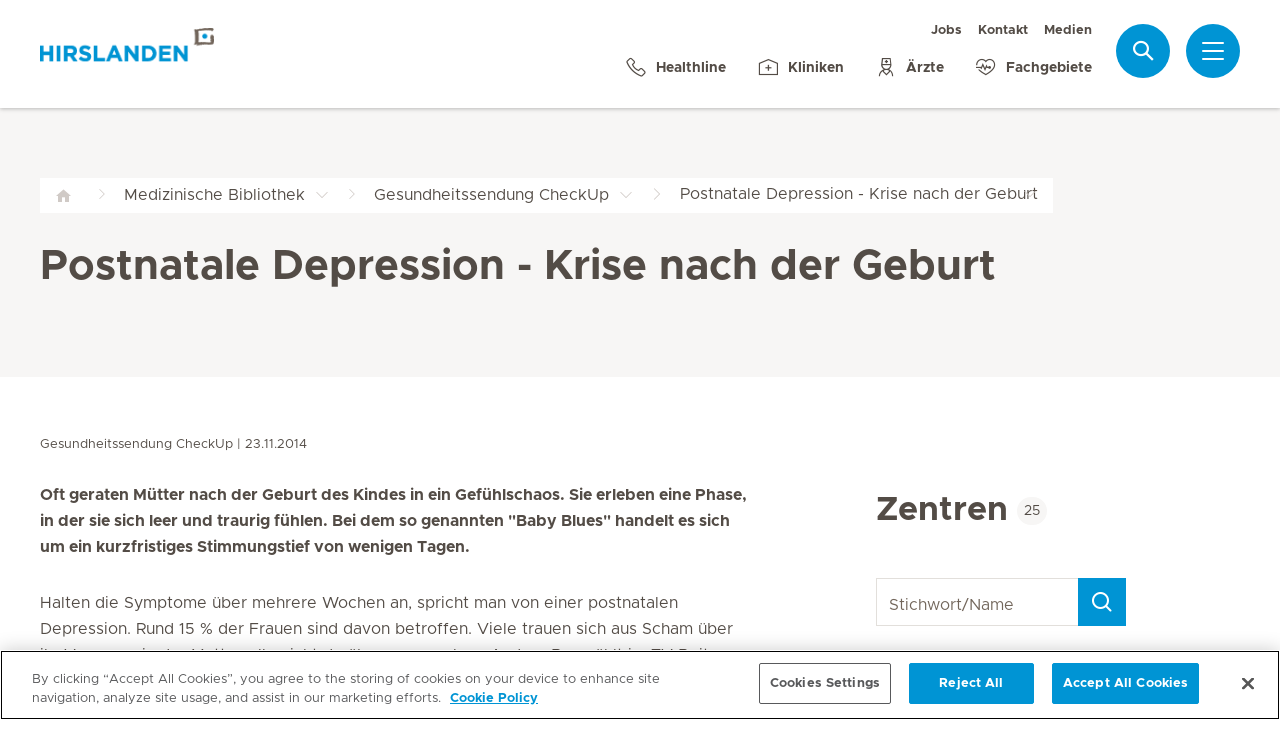

--- FILE ---
content_type: text/html; charset=UTF-8
request_url: https://www.hirslanden.ch/de/corporate/publications/gesundheitssendungcheckuptelezueri/postnatale-depression-krisenachdergeburt.html
body_size: 12128
content:

  <!DOCTYPE HTML>
  <html class="no-js" lang="de">
    <head><meta http-equiv="content-type" content="text/html; charset=UTF-8"/>
<script defer="defer" type="text/javascript" src="/.rum/@adobe/helix-rum-js@%5E2/dist/rum-standalone.js"></script>
<link rel="preload" href="/etc.clientlibs/hirslanden/clientlibs/frontend-min/resources/font/Metropolis-Regular.woff" as="font" type="font/woff" crossorigin="anonymous"/>
<link rel="preload" href="/etc.clientlibs/hirslanden/clientlibs/frontend-min/resources/font/Metropolis-Bold.woff" as="font" type="font/woff" crossorigin="anonymous"/>
<link rel="preload" href="/etc.clientlibs/hirslanden/clientlibs/frontend-min/resources/font/Metropolis-SemiBold.woff" as="font" type="font/woff" crossorigin="anonymous"/>
<link rel="preload" href="/etc.clientlibs/hirslanden/clientlibs/frontend-min/resources/font/icons.woff?v=1.0.0" as="font" type="font/woff" crossorigin="anonymous"/>


	
	<title>Postnatale Depression - Krise nach der Geburt | Hirslanden</title>
	<meta name="keywords"/>
	<meta name="description"/>
	<meta itemprop="page-title" content="postnatale depression - krise nach der geburt"/>
	<meta itemprop="repository-path" content="/content/corporate/de/publications/gesundheitssendungcheckuptelezueri/postnatale-depression-krisenachdergeburt"/>
	<meta itemprop="fmhs" content="/content/corporate/de/fmhs/gynaekologie-undgeburtshilfe,/content/corporate/de/fmhs/psychiatrie-und-psychotherapie"/>
	
	
	
	
	<meta itemprop="corporate" content="/content/corporate"/>
	
	
	
	
	
	
	
	
	
	
	
	
	<meta itemprop="topics" content="hirslanden:topic/baby"/>
	<meta itemprop="source-types" content="hirslanden:library/source-type/gesundheitssendungcheckup"/>
	
	
	
	
	
	
	
	
	<meta itemprop="page-type" content="PUBLICATION"/>
	
	<meta itemprop="published-date" content="2014-11-23 23:00:00"/>
	
	
	
	<meta name="viewport" content="width=device-width, initial-scale=1, maximum-scale=1"/>
	
	<meta name="last-modified" content="2018-02-19"/>
	<meta name="yandex-verification" content="53c3c2530ef78398"/>
	

	<link rel="canonical" href="https://www.hirslanden.ch/de/corporate/publications/gesundheitssendungcheckuptelezueri/postnatale-depression-krisenachdergeburt.html"/>

	

	
		
		<meta property="og:url" content="https://www.hirslanden.ch/de/corporate/publications/gesundheitssendungcheckuptelezueri/postnatale-depression-krisenachdergeburt.html"/>
		<meta property="og:type" content="article"/>
		<meta property="og:title" content="Postnatale Depression - Krise nach der Geburt"/>
		
		<meta property="og:image" content="https://mediclinic.scene7.com/is/image/mediclinic/CheckUp?_ck=1616178682306"/>

		
		<meta name="twitter:card" content="summary"/>
		<meta name="twitter:site" content="Hirslanden"/>
		<meta name="twitter:site:id" content="73376192"/>
		<meta name="twitter:title" content="Postnatale Depression - Krise nach der Geburt"/>
		
		<meta name="twitter:image" content="https://mediclinic.scene7.com/is/image/mediclinic/CheckUp?_ck=1616178682306"/>
	






    <!-- OneTrust Cookies Consent Notice start for hirslanden.ch -->

<script src="https://cdn.cookielaw.org/scripttemplates/otSDKStub.js" data-document-language="true" type="text/javascript" charset="UTF-8" data-domain-script="019523e2-a759-7907-be70-200d8c3420d7"></script>
<script type="text/javascript">
function OptanonWrapper() { }
</script>
<!-- OneTrust Cookies Consent Notice end for hirslanden.ch -->
    
    <script>
    window.dataLayer = window.dataLayer || [];
</script>
<!-- Google Tag Manager -->


    <script>(function(w,d,s,l,i){w[l]=w[l]||[];w[l].push({'gtm.start':
        new Date().getTime(),event:'gtm.js'});var f=d.getElementsByTagName(s)[0],
        j=d.createElement(s),dl=l!='dataLayer'?'&l='+l:'';j.async=true;j.src=
        'https://www.googletagmanager.com/gtm.js?id='+i+dl;f.parentNode.insertBefore(j,f);
    })(window,document,'script','dataLayer',"GTM-PRTK3Z");</script>


<!-- End Google Tag Manager -->


<!-- Adobe Analytics -->


    <script src="https://assets.adobedtm.com/82ec148934ab/bff85ea4e93a/launch-45694b391688.min.js" async></script>


<!-- End Adobe Analytics -->

    
    
    
        <script type="text/javascript" src="//script.crazyegg.com/pages/scripts/0090/4507.js" async="async"></script>
    
    

        
    
<link rel="stylesheet" href="/etc.clientlibs/hirslanden/clientlibs/clientlib-dependencies.lc-d41d8cd98f00b204e9800998ecf8427e-lc.css" type="text/css">



        
    
<link rel="stylesheet" href="/etc.clientlibs/hirslanden/clientlibs/clientlib-site.lc-4d1c75d68b11839a9440671cf091ea24-lc.css" type="text/css">



        


        
    
<link rel="stylesheet" href="/etc.clientlibs/hirslanden/clientlibs/frontend-min.lc-7d3d4b7431c03ae8eab1fe3f3be0c184-lc.css" type="text/css">



        
        
    
<script src="/etc.clientlibs/hirslanden/clientlibs/frontend-head-min.lc-f4e96b76cb58ca0b834b0f165cd57d9c-lc.js"></script>




        
    
    
    <script src="https://cdnjs.cloudflare.com/ajax/libs/picturefill/3.0.3/picturefill.min.js" async></script>



<script type="application/ld+json">
    {"@context":"http://schema.org/","@type":"NewsArticle","headline":"","image":"https://www.hirslanden.ch/renditions/corporate/images/content/publications/4x3/384/1616178718574/CheckUp.jpg","datePublished":"2014-11-24","description":"","publisher":{"@type":"Organization","name":"Corporate"}}
</script>

<script type="application/ld+json">
    {"@context":"http://schema.org/","@type":"BreadcrumbList","itemListElement":[{"@type":"ListItem","position":1,"name":"Medizinische Bibliothek","item":"https://www.hirslanden.ch/de/corporate/publications.html"},{"@type":"ListItem","position":2,"name":"Gesundheitssendung CheckUp","item":"https://www.hirslanden.ch/de/corporate/publications/gesundheitssendungcheckuptelezueri.html"},{"@type":"ListItem","position":3,"name":"Postnatale Depression - Krise nach der Geburt","item":"https://www.hirslanden.ch/de/corporate/publications/gesundheitssendungcheckuptelezueri/postnatale-depression-krisenachdergeburt.html"}]}
</script>


<link rel="apple-touch-icon-precomposed" sizes="152x152" href="/etc.clientlibs/hirslanden/clientlibs/frontend/resources/favicon/touch-icon-ipad-retina.png"/>
<link rel="apple-touch-icon-precomposed" sizes="120x120" href="/etc.clientlibs/hirslanden/clientlibs/frontend/resources/favicon/touch-icon-iphone-retina.png"/>
<link rel="apple-touch-icon-precomposed" sizes="76x76" href="/etc.clientlibs/hirslanden/clientlibs/frontend/resources/favicon/touch-icon-ipad.png"/>
<link rel="apple-touch-icon-precomposed" sizes="52x52" href="/etc.clientlibs/hirslanden/clientlibs/frontend/resources/favicon/touch-icon-iphone.png"/>
<link rel="shortcut icon" href="/etc.clientlibs/hirslanden/clientlibs/frontend/resources/favicon/favicon.ico"/>
<meta name="msapplication-TileColor" content="#0094D0"/>
<meta name="msapplication-TileImage" content="/etc.clientlibs/hirslanden/clientlibs/frontend/resources/favicon/favicon-tile-144x144.png"/>

</head>
    <body class=" no-js   " type-ahead-endpoint-url="https://www.hirslanden.ch/de/corporate/_jcr_content.typeahead.json">
      <!-- Google Tag Manager (noscript) -->



    <noscript><iframe title="Google Tag Manager iframe" src="https://www.googletagmanager.com/ns.html?id=GTM-PRTK3Z" height="0" width="0" style="display:none;visibility:hidden"></iframe></noscript>



<!-- End Google Tag Manager (noscript) -->





<div id="dataLayerPageId" data-datalayerjson="{&#34;event&#34;:&#34;dl_page_view&#34;,&#34;language&#34;:&#34;de&#34;,&#34;page_type&#34;:&#34;corporate&#34;}">
</div>



      <div id="page">
  
  
    
    <div id="header">
        <header>
            
            <div>

    <div id="header-new" class="corporate">
        <div class="skip-links">
            <a class="accessible" href="#nav">Zur Navigation springen</a>
            <a class="accessible" href="#content">Zum Inhalt springen</a>
        </div>
        <nav>
            <div id="nav" class="navWrapper">
                <div class="logoWrapper">
                    <a href="/de/corporate/home.html">
                        <img src="/content/dam/corporate/logos/hirslanden/hirslanden-logo.png" alt="Hirslanden" title="Hirslanden" class="logo"/>
                        <img src="/content/dam/mc-sa-corporate/logos/icon-hirslanden-mediclinic-web.png" alt="Hirslanden" title="Hirslanden" class="smallLogo"/>
                        <div class="hospitalName"></div>
                    </a>
                </div>
                <script type="application/ld+json">
    {"@context":"http://schema.org/","@type":"Organization","url":"%5BLjava.lang.String;@3d440c8a.html","logo":"https://www.hirslanden.ch/renditions/corporate/logos/hirslanden/4x3/768/1616177087257/hirslanden-logo.png"}
</script>


                
                <div class="linksWrapper">
                    <div class="links">
                        <div class="topLinksWrapper">
                            <ul class="customLinksWrapper">
                                
                                    <li class="customLink ">
                                        <a href="https://careers.hirslanden.ch/?locale=de_DE" class="hir-ext-link" target="_blank">
                                                
                                            Jobs
                                        </a>
                                    </li>
<li class="customLink ">
                                        <a href="/de/corporate/ueber-uns/kontakt.html">
                                                
                                            Kontakt
                                        </a>
                                    </li>
<li class="customLink ">
                                        <a href="/de/corporate/medien-und-news.html">
                                                
                                            Medien
                                        </a>
                                    </li>

                                
                            </ul>
                            
                        </div>

                        <ul class="bottomLinksWrapper">
                            
    
    
        <li class="sidebar_link">
            <a href="/de/corporate/ueber-uns/kontakt/healthline.html">
                <span class="icon icon-phone"></span>
                <span>Healthline</span>
            </a>
        </li>
    
        <li class="sidebar_link">
            <a href="/de/corporate/kliniken-und-zentren.html">
                <span class="icon icon-clinic"></span>
                <span>Kliniken</span>
            </a>
        </li>
    
        <li class="sidebar_link">
            <a href="/de/corporate/aerzte-und-pflege/aerztesuche.html">
                <span class="icon icon-doctor"></span>
                <span>Ärzte</span>
            </a>
        </li>
    
        <li class="sidebar_link">
            <a href="/de/corporate/fachgebiete.html">
                <span class="icon icon-medical-heart"></span>
                <span>Fachgebiete</span>
            </a>
        </li>
    

                        </ul>
                        <div class="show-on-mobile bottomLinksWrapperMobile">
                            <ul class="bottomLinksWrapper">
                                
    
    
        <li class="sidebar_link">
            <a href="/de/corporate/ueber-uns/kontakt/healthline.html">
                <span class="icon icon-phone"></span>
                <span>Healthline</span>
            </a>
        </li>
    
        <li class="sidebar_link">
            <a href="/de/corporate/kliniken-und-zentren.html">
                <span class="icon icon-clinic"></span>
                <span>Kliniken</span>
            </a>
        </li>
    
        <li class="sidebar_link">
            <a href="/de/corporate/aerzte-und-pflege/aerztesuche.html">
                <span class="icon icon-doctor"></span>
                <span>Ärzte</span>
            </a>
        </li>
    
        <li class="sidebar_link">
            <a href="/de/corporate/fachgebiete.html">
                <span class="icon icon-medical-heart"></span>
                <span>Fachgebiete</span>
            </a>
        </li>
    

                            </ul>
                        </div>
                    </div>

                    
                    
                    <script id="tmpl-search" type="text/x-template">
    <img class="popup-logo" src="/content/dam/mc-sa-corporate/logos/icon-hirslanden-mediclinic-web.png" alt="Hirslanden" title="Hirslanden"/>
    <div class="white-popup search-popup header_search-popup">
        <form id="header-search-form" method="GET" action="https://www.hirslanden.ch/de/corporate/search.html">
            <div class="typeahead__container">
                <div class="search-field typeahead__field">
                    <span class="typeahead__query">
                        <input type="text" title="Search Input" class="type-ahead-search search-overlay-input" data-typeahead-filters="[{&#34;type&#34;:&#34;AndFilter&#34;,&#34;startsWith&#34;:false,&#34;key&#34;:&#34;corporate_str&#34;,&#34;value&#34;:&#34;/content/corporate&#34;}]" name="q" id="search" placeholder="Stichwort..." autocomplete="off" style="background-image: url('/etc.clientlibs/hirslanden/clientlibs/frontend/resources/img/24-px-search.svg')"/>
                    </span>
                    <span class="typeahead__button hide-on-mobile">
                        <button type="submit" title="Search" aria-label="Search" class="button button-search">Suche</button>
                    </span>
                </div>
            </div>
        </form>
        
            <div class="header_search-links">
                    <a href="https://careers.hirslanden.ch/?locale=de_DE">Jobs</a>
            
                    <a href="https://www.hirslanden.ch/de/corporate/aerzte-und-pflege/aerztesuche.html">Ärztesuche</a>
            
                    <a href="https://www.hirslanden.ch/de/corporate/fuer-alle-folgen-des-lebens/hirslandenbaby/babygalerie.html">Baby-Galerie</a>
            
                    <a href="https://sponsoring.hirslanden.ch/de/">Sponsoring-Anfragen</a>
            </div>
        
    </div>
</script>
                    <div class="iconsWrapper">
                        <div class="search-box search">
                            <a href="https://www.hirslanden.ch/de/corporate/search.html" class="hir-ext-link" target="_blank">
                                <span class="icon icon-search"></span>
                                <span class="screen-reader">Suche</span></a>
                        </div>
                        <div class="menu sidebar_toggle-header">
                            <a href="#sidebar" class="open-sidebar" title="Menü">
                                <div class="menuItemsWrapper">
                                    <span></span>
                                    <span></span>
                                    <span></span>
                                </div>
                            </a>
                        </div>
                    </div>
                </div>

            </div>
        </nav>

    </div>
    

    
    <div id="sidebar" class="sidebar  mfp-hide mfp-with-anim" aria-hidden="true" role="menu">
        <div class="sidebar_background">
            <div class="sidebar_holder">
                <div class="sidebar_left-column">
                    
                    <a href="/de/corporate/home.html" alt="Hirslanden" title="Hirslanden" class="hir-logo logo-override">
                        <span class="screen-reader">Hirslanden Home</span>
                        <img src="/content/dam/corporate/logos/hirslanden/hirslanden-logo.png"/>
                        
                        
                    </a>

                    
                    <ul class="sidebar_links">
                        
    <li class="emergency sidebar_link">
        <a href="/de/corporate/notfall.html">
            <span class="icon icon-emergency"></span>
            <span class="emergency_title">Notfall</span>
        </a>
    </li>
    
        <li class="sidebar_link">
            <a href="/de/corporate/ueber-uns/kontakt/healthline.html">
                <span class="icon icon-phone"></span>
                <span>Healthline</span>
            </a>
        </li>
    
        <li class="sidebar_link">
            <a href="/de/corporate/kliniken-und-zentren.html">
                <span class="icon icon-clinic"></span>
                <span>Kliniken</span>
            </a>
        </li>
    
        <li class="sidebar_link">
            <a href="/de/corporate/aerzte-und-pflege/aerztesuche.html">
                <span class="icon icon-doctor"></span>
                <span>Ärzte</span>
            </a>
        </li>
    
        <li class="sidebar_link">
            <a href="/de/corporate/fachgebiete.html">
                <span class="icon icon-medical-heart"></span>
                <span>Fachgebiete</span>
            </a>
        </li>
    

                    </ul>

                    <div class="sidebar_divider"></div>

                    

                    <nav>
                        <ul class="sidebar_nav">
                            
    
        <li class="sidebar_nav-item">
            <a data-tab="tab1" href="#">
                Patienten &amp; Angehörige
                <span class="icon icon-arrow-next"></span>
            </a>
        </li>
    
        <li class="sidebar_nav-item">
            <a data-tab="tab2" href="#">
                Leistungsangebot
                <span class="icon icon-arrow-next"></span>
            </a>
        </li>
    
        <li class="sidebar_nav-item">
            <a data-tab="tab3" href="#">
                Jobs &amp; Karriere
                <span class="icon icon-arrow-next"></span>
            </a>
        </li>
    
        <li class="sidebar_nav-item">
            <a data-tab="tab4" href="#">
                Über uns
                <span class="icon icon-arrow-next"></span>
            </a>
        </li>
    
        <li class="sidebar_nav-item">
            <a data-tab="tab5" href="#">
                Für Ärzte &amp; Zuweiser
                <span class="icon icon-arrow-next"></span>
            </a>
        </li>
    

                        </ul>
                    </nav>

                    <div class="sidebar_divider"></div>

                    
                    <div class="">
                        <nav>
                            
                            <ul class="top-links sidebar_nav">
                                
    
        <li class=" sidebar_nav-item">
            <a href="https://careers.hirslanden.ch/?locale=de_DE" class="hir-ext-link" target="_blank">
                                            
                Jobs
            </a>
            
        </li>
<li class=" sidebar_nav-item">
            <a href="/de/corporate/ueber-uns/kontakt.html">
                                            
                Kontakt
            </a>
            
        </li>
<li class=" sidebar_nav-item">
            <a href="/de/corporate/medien-und-news.html">
                                            
                Medien
            </a>
            
        </li>

    

                            </ul>
                            
                            <div class="sidebar_divider"></div>
                            
                        </nav>
                    </div>

                    
                    
                </div>
                

                <div class="sidebar_right-column">
                    <a href="/de/corporate/home.html" alt="Hirslanden" title="Hirslanden" class="hir-logo logo-override  show-on-mobile logo-mobile">
                        <span class="screen-reader">Hirslanden Home</span>
                        <img src="/content/dam/corporate/logos/hirslanden/hirslanden-logo.png"/>
                        
                        
                    </a>

                    <div class="sidebar_right-column-content">
                        
                        <div class="sidebar_search">
    <img class="popup-logo" src="/content/dam/mc-sa-corporate/logos/icon-hirslanden-mediclinic-web.png" alt="Hirslanden" title="Hirslanden"/>
    <div class="white-popup search-popup header_search-popup">
        <form id="header-search-form" method="GET" action="https://www.hirslanden.ch/de/corporate/search.html">
            <div class="typeahead__container">
                <div class="search-field typeahead__field">
                    <span class="typeahead__query">
                        <input type="text" title="Search Input" class="type-ahead-search search-overlay-input" data-typeahead-filters="[{&#34;type&#34;:&#34;AndFilter&#34;,&#34;startsWith&#34;:false,&#34;key&#34;:&#34;corporate_str&#34;,&#34;value&#34;:&#34;/content/corporate&#34;}]" name="q" id="search" placeholder="Stichwort..." autocomplete="off" style="background-image: url('/etc.clientlibs/hirslanden/clientlibs/frontend/resources/img/24-px-search.svg')"/>
                    </span>
                    <span class="typeahead__button hide-on-mobile">
                        <button type="submit" title="Search" aria-label="Search" class="button button-search">Suche</button>
                    </span>
                </div>
            </div>
        </form>
        
            <div class="header_search-links">
                    <a href="https://careers.hirslanden.ch/?locale=de_DE" class="hir-ext-link" target="_blank">Jobs</a>
            
                    <a href="https://www.hirslanden.ch/de/corporate/aerzte-und-pflege/aerztesuche.html" class="hir-ext-link" target="_blank">Ärztesuche</a>
            
                    <a href="https://www.hirslanden.ch/de/corporate/fuer-alle-folgen-des-lebens/hirslandenbaby/babygalerie.html" class="hir-ext-link" target="_blank">Baby-Galerie</a>
            
                    <a href="https://sponsoring.hirslanden.ch/de/" class="hir-ext-link" target="_blank">Sponsoring-Anfragen</a>
            </div>
        
    </div>
</div>
                        
                        <div class="sidebar_content-holder">
                            
        
        



                        </div>
                    </div>

                    
                    <div class="sidebar_nav-holder">
                        
    
        <div class="sidebar_nav-item-content" id="tab1">
            <a class="sidebar_nav-item-link show-on-mobile">
                <span class="icon icon-arrow-back"></span>
                <span>Patienten &amp; Angehörige</span>
            </a>
            
                <a class="sidebar_nav-item-sublink sidebar_nav-item-sublink-main" href="/de/corporate/klinikaufenthalt.html">Ihr Klinikaufenthalt</a>
                
                    <a class="sidebar_nav-item-sublink" href="/de/corporate/klinikaufenthalt/aufenthalt-und-besuch.html">Aufenthalt &amp; Besuch</a>
                
                    <a class="sidebar_nav-item-sublink" href="/de/corporate/klinikaufenthalt/hotellerie-und-gastronomie.html">Hotellerie &amp; Services</a>
                
                    <a class="sidebar_nav-item-sublink" href="/de/corporate/klinikaufenthalt/rueckmeldung-aufenthalt.html">Rückmeldung Klinikaufenthalt</a>
                
                    <a class="sidebar_nav-item-sublink" href="/de/corporate/klinikaufenthalt/informationen-fuer-internationale-patienten.html">Informationen für Internationale Patienten</a>
                
                    <a class="sidebar_nav-item-sublink" href="/de/corporate/versicherung.html">Versicherung</a>
                
                <div class="sidebar_divider-nav"></div>
            
                <a class="sidebar_nav-item-sublink sidebar_nav-item-sublink-main" href="/de/corporate/leistungsuebersicht-stationaer.html">Stationärer Aufenthalt</a>
                
                    <a class="sidebar_nav-item-sublink" href="/de/corporate/archive/hirslanden-prive.html">Leistungen für Privatversicherte</a>
                
                    <a class="sidebar_nav-item-sublink" href="/de/corporate/leistungsuebersicht-stationaer/hirslanden-preference.html">Leistungen für Halbprivatversicherte</a>
                
                    <a class="sidebar_nav-item-sublink" href="/de/corporate/leistungsuebersicht-stationaer/leistungen-grundversicherung.html">Leistungen für Grundversicherte</a>
                
                <div class="sidebar_divider-nav"></div>
            
                <a class="sidebar_nav-item-sublink sidebar_nav-item-sublink-main" href="/de/corporate/ambulante-patienten/ambulanter-aufenthalt.html">Ambulanter Aufenthalt</a>
                
                    <a class="sidebar_nav-item-sublink" href="/de/corporate/ambulante-patienten/ambulanter-aufenthalt.html">Ablauf des Aufenthalts</a>
                
                    <a class="sidebar_nav-item-sublink" href="/de/corporate/ambulante-patienten/ambulante-behandlung-zusatzversicherung.html">Ambulante Behandlung mit Zusatzversicherung</a>
                
                <div class="sidebar_divider-nav"></div>
            
        </div>
    
        <div class="sidebar_nav-item-content" id="tab2">
            <a class="sidebar_nav-item-link show-on-mobile">
                <span class="icon icon-arrow-back"></span>
                <span>Leistungsangebot</span>
            </a>
            
                <a class="sidebar_nav-item-sublink sidebar_nav-item-sublink-main" href="/de/corporate/gesundheitswissen.html">Gesundheitswissen</a>
                
                    <a class="sidebar_nav-item-sublink" href="/de/corporate/krankheitsbilder.html">Krankheitsbilder</a>
                
                    <a class="sidebar_nav-item-sublink" href="/de/corporate/behandlungen.html">Behandlungen</a>
                
                    <a class="sidebar_nav-item-sublink" href="/de/corporate/publications.html">Medizinische Bibliothek</a>
                
                    <a class="sidebar_nav-item-sublink" href="/de/corporate/publications/patientengeschichten.html">Patientengeschichten</a>
                
                <div class="sidebar_divider-nav"></div>
            
                <a class="sidebar_nav-item-sublink sidebar_nav-item-sublink-main" href="/de/corporate/fuer-alle-folgen-des-lebens.html">Fachgebiete</a>
                
                    <a class="sidebar_nav-item-sublink" href="/de/corporate/fuer-alle-folgen-des-lebens/kardiologie.html">Herz &amp; Gefässe</a>
                
                    <a class="sidebar_nav-item-sublink" href="/de/corporate/fuer-alle-folgen-des-lebens/hirslandenbaby.html">Schwangerschaft &amp; Geburt</a>
                
                    <a class="sidebar_nav-item-sublink" href="/de/corporate/fuer-alle-folgen-des-lebens/genetische-medizin.html">Genetische Medizin</a>
                
                    <a class="sidebar_nav-item-sublink" href="/de/corporate/fuer-alle-folgen-des-lebens/orthopaedie-sportmedizin.html">Orthopädie &amp; Sportmedizin</a>
                
                    <a class="sidebar_nav-item-sublink" href="/de/corporate/fuer-alle-folgen-des-lebens/krebs.html">Krebs</a>
                
                    <a class="sidebar_nav-item-sublink" href="/de/corporate/archive/radiologie-hirslanden.html">Radiologie</a>
                
                <div class="sidebar_divider-nav"></div>
            
                <a class="sidebar_nav-item-sublink sidebar_nav-item-sublink-main" href="/de/corporate/kliniken-und-zentren.html">Kliniken &amp; Zentren</a>
                
                    <a class="sidebar_nav-item-sublink" href="/de/corporate/kliniken-und-zentren/hirslanden-in-ihrer-naehe.html">Hirslanden in Ihrer Nähe</a>
                
                    <a class="sidebar_nav-item-sublink" href="/de/corporate/kliniken-und-zentren/praxiszentren.html">Ambulante Zentren </a>
                
                    <a class="sidebar_nav-item-sublink" href="/de/corporate/kliniken-und-zentren/notfallstationen.html">Kliniken mit Notfall</a>
                
                    <a class="sidebar_nav-item-sublink" href="/de/corporate/kliniken-und-zentren/geburtskliniken.html">Geburtskliniken</a>
                
                    <a class="sidebar_nav-item-sublink" href="/de/corporate/aerzte-und-pflege.html">Ärzte und Pflege</a>
                
                <div class="sidebar_divider-nav"></div>
            
                <a class="sidebar_nav-item-sublink sidebar_nav-item-sublink-main" href="/de/corporate/kurse-und-veranstaltungen.html">Kurse &amp; Veranstaltungen</a>
                
                    <a class="sidebar_nav-item-sublink" href="/de/corporate/kurse-und-veranstaltungen/schwangerschaft-und-geburt.html">Schwangerschaft &amp; Geburt</a>
                
                    <a class="sidebar_nav-item-sublink" href="/de/corporate/kurse-und-veranstaltungen/gesundheitsthemen.html">Gesundheitsthemen</a>
                
                <div class="sidebar_divider-nav"></div>
            
        </div>
    
        <div class="sidebar_nav-item-content" id="tab3">
            <a class="sidebar_nav-item-link show-on-mobile">
                <span class="icon icon-arrow-back"></span>
                <span>Jobs &amp; Karriere</span>
            </a>
            
                <a class="sidebar_nav-item-sublink sidebar_nav-item-sublink-main" href="/de/corporate/jobs-und-karriere.html">Jobs &amp; Karriere</a>
                
                    <a class="sidebar_nav-item-sublink hir-ext-link" href="https://careers.hirslanden.ch/?locale=de_DE?#scrolltosearch" target="_blank">Offene Stellen</a>
                
                    <a class="sidebar_nav-item-sublink hir-ext-link" href="https://careers.hirslanden.ch/Hirslanden/content/How-to-Apply/?locale=de_DE" target="_blank">Ihre Bewerbung</a>
                
                    <a class="sidebar_nav-item-sublink" href="/de/corporate/kampagnen/arbeiten.html">Hirslanden als Arbeitgeberin</a>
                
                    <a class="sidebar_nav-item-sublink" href="/de/corporate/jobs-und-karriere/arbeitgeberin.html">Arbeitgeberversprechen</a>
                
                    <a class="sidebar_nav-item-sublink" href="/de/corporate/jobs-und-karriere/karrierepfade.html">Karrierepfade</a>
                
                    <a class="sidebar_nav-item-sublink" href="/de/corporate/jobs-und-karriere/aus-und-weiterbildung.html">Aus- &amp; Weiterbildung</a>
                
                    <a class="sidebar_nav-item-sublink" href="/de/corporate/archive/pensionskasse.html">Pensionskasse</a>
                
                    <a class="sidebar_nav-item-sublink" href="/de/corporate/ueber-uns/kontakt/kontakt-fuer-jobsuchende.html">Kontakt</a>
                
                    <a class="sidebar_nav-item-sublink hir-ext-link" href="https://blog.hirslanden.ch/category/karriere/" target="_blank">Hirslanden Blog</a>
                
                <div class="sidebar_divider-nav"></div>
            
        </div>
    
        <div class="sidebar_nav-item-content" id="tab4">
            <a class="sidebar_nav-item-link show-on-mobile">
                <span class="icon icon-arrow-back"></span>
                <span>Über uns</span>
            </a>
            
                <a class="sidebar_nav-item-sublink sidebar_nav-item-sublink-main" href="/de/corporate/ueber-uns.html">Hirslanden-Gruppe</a>
                
                    <a class="sidebar_nav-item-sublink" href="/de/corporate/ueber-uns/unternehmensportrait.html">Unternehmensporträt</a>
                
                    <a class="sidebar_nav-item-sublink" href="/de/corporate/ueber-uns/together-we-care.html">Together We Care</a>
                
                    <a class="sidebar_nav-item-sublink" href="/de/corporate/ueber-uns/qualitaet.html">Qualität</a>
                
                    <a class="sidebar_nav-item-sublink" href="/de/corporate/ueber-uns/nachhaltigkeit.html">Nachhaltigkeit</a>
                
                    <a class="sidebar_nav-item-sublink" href="/de/corporate/ueber-uns/forschung-lehre.html">Forschung und Lehre</a>
                
                    <a class="sidebar_nav-item-sublink" href="/de/corporate/ueber-uns/gesundheitspolitik.html">Gesundheitspolitik</a>
                
                    <a class="sidebar_nav-item-sublink" href="/de/corporate/ueber-uns/sponsoring-engagements.html">Sponsoring &amp; Engagements</a>
                
                    <a class="sidebar_nav-item-sublink" href="/de/corporate/ueber-uns/kontakt.html">Kontakt</a>
                
                <div class="sidebar_divider-nav"></div>
            
        </div>
    
        <div class="sidebar_nav-item-content" id="tab5">
            <a class="sidebar_nav-item-link show-on-mobile">
                <span class="icon icon-arrow-back"></span>
                <span>Für Ärzte &amp; Zuweiser</span>
            </a>
            
                <a class="sidebar_nav-item-sublink sidebar_nav-item-sublink-main" href="/de/corporate/partneraerzte.html">Für Partnerärzte</a>
                
                <div class="sidebar_divider-nav"></div>
            
                <a class="sidebar_nav-item-sublink sidebar_nav-item-sublink-main" href="/de/corporate/fuer-interessierte-aerzte.html">Für interessierte Ärzte</a>
                
                    <a class="sidebar_nav-item-sublink" href="/de/corporate/fuer-interessierte-aerzte/belegarztsystem.html">Partnerarztsystem </a>
                
                    <a class="sidebar_nav-item-sublink" href="/de/corporate/fuer-interessierte-aerzte/vorteile-als-partnerarzt.html">Vorteile als Partnerarzt</a>
                
                    <a class="sidebar_nav-item-sublink" href="/de/corporate/fuer-interessierte-aerzte/medizinische-infrastruktur.html">Medizinische Infrastruktur</a>
                
                <div class="sidebar_divider-nav"></div>
            
                <a class="sidebar_nav-item-sublink sidebar_nav-item-sublink-main" href="/de/corporate/zuweiser.html">Für Zuweiser</a>
                
                <div class="sidebar_divider-nav"></div>
            
                <a class="sidebar_nav-item-sublink sidebar_nav-item-sublink-main" href="/de/corporate/fort-und-weiterbildungsangebot.html">Fort- &amp; Weiterbildungsangebot</a>
                
                <div class="sidebar_divider-nav"></div>
            
        </div>
    

                    </div>

                </div>
            </div>
        </div>
    </div>
</div>
            

            <div class="genericHeader">
    <div class="genericHeaderWrapper" data-text-bookmark-mac="Sie können diese Seite Ihren Lesezeichen hinzufügen, indem Sie auf der Tastatur die Tastenkombination Command/Cmd + D drücken." data-text-bookmark-windows="Sie können diese Seite Ihren Lesezeichen hinzufügen, indem Sie auf der Tastatur die Tastenkombination CTRL + D drücken.">
        
        <ol class="breadcrumb-wrapper">
  <li class="breadcrumb-item ">
    <div class="first-item  noSiblings">
      <a href="/de/corporate/home.html">
        <span></span>
      </a>
    </div>
    
  </li>

  <li class="breadcrumb-item ">
    <div class="breadcrumb-item-main  hasSiblings">
      <a href="/de/corporate/publications.html">
        <span>Medizinische Bibliothek</span>
      </a>
    </div>
    
      <ol class="breadcrumb-inner-item-wrapper">
        <li class="breadcrumb-sub-item ">
          <a href="/de/corporate/home.html">Hirslanden-Gruppe </a>
        </li>
      
        <li class="breadcrumb-sub-item ">
          <a href="/de/corporate/klinikaufenthalt.html">Klinikaufenthalt </a>
        </li>
      
        <li class="breadcrumb-sub-item ">
          <a href="/de/corporate/versicherung.html">Versicherung  </a>
        </li>
      
        <li class="breadcrumb-sub-item ">
          <a href="/de/corporate/leistungsuebersicht-stationaer.html">Leistungsübersicht pro Versicherungsklasse </a>
        </li>
      
        <li class="breadcrumb-sub-item ">
          <a href="/de/corporate/gesundheitswissen.html">Gesundheitswissen </a>
        </li>
      
        <li class="breadcrumb-sub-item ">
          <a href="/de/corporate/krankheitsbilder.html">Krankheitsbilder </a>
        </li>
      
        <li class="breadcrumb-sub-item ">
          <a href="/de/corporate/behandlungen.html">Behandlungen </a>
        </li>
      
        <li class="breadcrumb-sub-item active">
          <a href="/de/corporate/publications.html">Medizinische Bibliothek </a>
        </li>
      
        <li class="breadcrumb-sub-item ">
          <a href="/de/corporate/fachgebiete.html">Fachgebiete </a>
        </li>
      
        <li class="breadcrumb-sub-item ">
          <a href="/de/corporate/fuer-alle-folgen-des-lebens.html">Für alle Folgen des Lebens </a>
        </li>
      
        <li class="breadcrumb-sub-item ">
          <a href="/de/corporate/kliniken-und-zentren.html">Kliniken und Zentren </a>
        </li>
      
        <li class="breadcrumb-sub-item ">
          <a href="/de/corporate/aerzte-und-pflege.html">Ärzte und Pflege </a>
        </li>
      
        <li class="breadcrumb-sub-item ">
          <a href="/de/corporate/kurse-und-veranstaltungen.html">Kurse und  Veranstaltungen </a>
        </li>
      
        <li class="breadcrumb-sub-item ">
          <a href="/de/corporate/jobs-und-karriere.html">Jobs und Karriere </a>
        </li>
      
        <li class="breadcrumb-sub-item ">
          <a href="/de/corporate/ueber-uns.html">Hirslanden-Gruppe </a>
        </li>
      
        <li class="breadcrumb-sub-item ">
          <a href="/de/corporate/fuer-unternehmen.html">fuer-unternehmen </a>
        </li>
      
        <li class="breadcrumb-sub-item ">
          <a href="/de/corporate/medien-und-news.html">Medien &amp; News </a>
        </li>
      
        <li class="breadcrumb-sub-item ">
          <a href="/de/corporate/qualitaet.html">Qualität </a>
        </li>
      
        <li class="breadcrumb-sub-item ">
          <a href="/de/corporate/cug.html">cug </a>
        </li>
      
        <li class="breadcrumb-sub-item ">
          <a href="/de/corporate/hirslanden-gruppe.html">hirslanden-gruppe </a>
        </li>
      
        <li class="breadcrumb-sub-item ">
          <a href="/de/corporate/jobs-und-karriere-chatbot.html">jobs-und-karriere-chatbot </a>
        </li>
      </ol>
    
  </li>

  <li class="breadcrumb-item ">
    <div class="breadcrumb-item-main  hasSiblings">
      <a href="/de/corporate/publications/gesundheitssendungcheckuptelezueri.html">
        <span>Gesundheitssendung CheckUp</span>
      </a>
    </div>
    
      <ol class="breadcrumb-inner-item-wrapper">
        <li class="breadcrumb-sub-item ">
          <a href="/de/corporate/publications/patientenzeitschriftfocus.html">Patientenzeitschrift &#34;Focus&#34; </a>
        </li>
      
        <li class="breadcrumb-sub-item ">
          <a href="/de/corporate/publications/patientenzeitschriftquestiondesante.html">Patientenzeitschrift &#34;Question de Santé&#34; </a>
        </li>
      
        <li class="breadcrumb-sub-item ">
          <a href="/de/corporate/publications/patientenzeitschriftmittelpunkt.html">Patientenzeitschrift &#34;Mittelpunkt&#34; </a>
        </li>
      
        <li class="breadcrumb-sub-item ">
          <a href="/de/corporate/publications/patientenzeitschrifttreffpunkt.html">Patientenzeitschrift &#34;Treffpunkt&#34; </a>
        </li>
      
        <li class="breadcrumb-sub-item ">
          <a href="/de/corporate/publications/patientenzeitschriftforum.html">Patientenzeitschrift &#34;Forum&#34; </a>
        </li>
      
        <li class="breadcrumb-sub-item ">
          <a href="/de/corporate/publications/patientenzeitschriftampulsdermedizin.html">Patientenzeitschrift &#34;Am Puls der Medizin&#34; </a>
        </li>
      
        <li class="breadcrumb-sub-item active">
          <a href="/de/corporate/publications/gesundheitssendungcheckuptelezueri.html">Gesundheitssendung CheckUp </a>
        </li>
      
        <li class="breadcrumb-sub-item ">
          <a href="/de/corporate/publications/hirslanden-fachartikel.html">Hirslanden Fachartikel </a>
        </li>
      
        <li class="breadcrumb-sub-item ">
          <a href="/de/corporate/publications/patientenzeitschrift--news-.html">Patientenzeitschrift &#34;News&#34; </a>
        </li>
      
        <li class="breadcrumb-sub-item ">
          <a href="/de/corporate/publications/video.html">Medizinische Videos </a>
        </li>
      
        <li class="breadcrumb-sub-item ">
          <a href="/de/corporate/publications/patientengeschichten.html">Patientengeschichten </a>
        </li>
      </ol>
    
  </li>

  <li class="breadcrumb-item active">
    <div class="breadcrumb-item-main last-item hasSiblings">
      
        <span>Postnatale Depression - Krise nach der Geburt</span>
      
    </div>
    
      <ol class="breadcrumb-inner-item-wrapper">
        <li class="breadcrumb-sub-item ">
          <a href="/de/corporate/publications/gesundheitssendungcheckuptelezueri/kinderaugenheilkunde.html">Kinderaugenheilkunde </a>
        </li>
      
        <li class="breadcrumb-sub-item ">
          <a href="/de/corporate/publications/gesundheitssendungcheckuptelezueri/hueftgelenksbruch.html">Hüftgelenksbruch </a>
        </li>
      
        <li class="breadcrumb-sub-item ">
          <a href="/de/corporate/publications/gesundheitssendungcheckuptelezueri/sarkom0.html">Sarkom (Teil 2) </a>
        </li>
      
        <li class="breadcrumb-sub-item ">
          <a href="/de/corporate/publications/gesundheitssendungcheckuptelezueri/ist-schokolade-gesund.html">Ist Schokolade gesund - CheckUp Sendung  </a>
        </li>
      
        <li class="breadcrumb-sub-item ">
          <a href="/de/corporate/publications/gesundheitssendungcheckuptelezueri/o-arm.html">O-Arm </a>
        </li>
      
        <li class="breadcrumb-sub-item ">
          <a href="/de/corporate/publications/gesundheitssendungcheckuptelezueri/droht-uns-eine-heftige-grippewelle.html">Droht uns eine heftige Grippewelle? </a>
        </li>
      
        <li class="breadcrumb-sub-item ">
          <a href="/de/corporate/publications/gesundheitssendungcheckuptelezueri/warzen0.html"> Warzen  </a>
        </li>
      
        <li class="breadcrumb-sub-item ">
          <a href="/de/corporate/publications/gesundheitssendungcheckuptelezueri/richtig-reagieren-bei-einem-herznotfall.html">Richtig reagieren bei einem Herznotfall  </a>
        </li>
      
        <li class="breadcrumb-sub-item ">
          <a href="/de/corporate/publications/gesundheitssendungcheckuptelezueri/ambulante-reha-nach-herzinfarkt.html">Ambulante Reha nach Herzinfarkt </a>
        </li>
      
        <li class="breadcrumb-sub-item ">
          <a href="/de/corporate/publications/gesundheitssendungcheckuptelezueri/fit-in-den-winter.html">Fit in den Winter </a>
        </li>
      
        <li class="breadcrumb-sub-item ">
          <a href="/de/corporate/publications/gesundheitssendungcheckuptelezueri/mobile-zahnklinik-im-fluechtlingscamp.html">Mobile Zahnklinik im Flüchtlingscamp </a>
        </li>
      
        <li class="breadcrumb-sub-item ">
          <a href="/de/corporate/publications/gesundheitssendungcheckuptelezueri/schmerzlinderung-der-geburt.html">Schmerzlinderung der Geburt </a>
        </li>
      
        <li class="breadcrumb-sub-item ">
          <a href="/de/corporate/publications/gesundheitssendungcheckuptelezueri/kinder-und-digitale-medien.html">Kinder und digitale Medien </a>
        </li>
      
        <li class="breadcrumb-sub-item ">
          <a href="/de/corporate/publications/gesundheitssendungcheckuptelezueri/hyperhidrose0.html">Hyperhidrose (2017) </a>
        </li>
      
        <li class="breadcrumb-sub-item ">
          <a href="/de/corporate/publications/gesundheitssendungcheckuptelezueri/gesundes-grillieren.html">Gesundes Grillieren </a>
        </li>
      
        <li class="breadcrumb-sub-item ">
          <a href="/de/corporate/publications/gesundheitssendungcheckuptelezueri/umfassende-unterstuetzung-bei-tumorerkrankungen.html">Umfassende Unterstützung bei Tumorerkrankungen </a>
        </li>
      
        <li class="breadcrumb-sub-item ">
          <a href="/de/corporate/publications/gesundheitssendungcheckuptelezueri/adjuvante-chemotherapie.html">Adjuvante Chemotherapie </a>
        </li>
      
        <li class="breadcrumb-sub-item ">
          <a href="/de/corporate/publications/gesundheitssendungcheckuptelezueri/mercy-ship.html"> Mercy Ship - Das Spitalschiff </a>
        </li>
      
        <li class="breadcrumb-sub-item ">
          <a href="/de/corporate/publications/gesundheitssendungcheckuptelezueri/haemorrhoiden.html">Hämorrhoiden  </a>
        </li>
      
        <li class="breadcrumb-sub-item ">
          <a href="/de/corporate/publications/gesundheitssendungcheckuptelezueri/no-sugar-challenge.html">No-Sugar-Challenge (Teil 1) </a>
        </li>
      
        <li class="breadcrumb-sub-item ">
          <a href="/de/corporate/publications/gesundheitssendungcheckuptelezueri/no-sugar-challenge-teil-2.html">No-Sugar Challenge (Teil 2) </a>
        </li>
      
        <li class="breadcrumb-sub-item ">
          <a href="/de/corporate/publications/gesundheitssendungcheckuptelezueri/no-sugar-challenge-teil-3.html">No-Sugar-Challenge (Teil 3) </a>
        </li>
      
        <li class="breadcrumb-sub-item ">
          <a href="/de/corporate/publications/gesundheitssendungcheckuptelezueri/suechtig-nach-nasenspray.html">Süchtig nach Nasenspray </a>
        </li>
      
        <li class="breadcrumb-sub-item ">
          <a href="/de/corporate/publications/gesundheitssendungcheckuptelezueri/neue-roentgentechnologie-mit-eos-roentgengeraet.html">Neue Röntgentechnologie mit EOS-Röntgengerät </a>
        </li>
      
        <li class="breadcrumb-sub-item ">
          <a href="/de/corporate/publications/gesundheitssendungcheckuptelezueri/kiefer-aus-dem-3d-drucker.html">Kiefer aus dem 3D-Drucker </a>
        </li>
      
        <li class="breadcrumb-sub-item ">
          <a href="/de/corporate/publications/gesundheitssendungcheckuptelezueri/revisionschirurgie.html">Revisionschirurgie </a>
        </li>
      
        <li class="breadcrumb-sub-item ">
          <a href="/de/corporate/publications/gesundheitssendungcheckuptelezueri/asthmakontrolle.html">Asthmakontrolle </a>
        </li>
      
        <li class="breadcrumb-sub-item ">
          <a href="/de/corporate/publications/gesundheitssendungcheckuptelezueri/psychosomatische-laehmung.html">Psychosomatische Lähmung </a>
        </li>
      
        <li class="breadcrumb-sub-item ">
          <a href="/de/corporate/publications/gesundheitssendungcheckuptelezueri/sind-eier-gesund.html">Sind Eier gesund? </a>
        </li>
      
        <li class="breadcrumb-sub-item ">
          <a href="/de/corporate/publications/gesundheitssendungcheckuptelezueri/das-herz-unterschiede-zwischen-frau-und-mann.html">Das Herz: Unterschiede zwischen Frau und Mann - Gesundheitssendung CheckUp </a>
        </li>
      
        <li class="breadcrumb-sub-item ">
          <a href="/de/corporate/publications/gesundheitssendungcheckuptelezueri/wie-viel-sport-ertraegt-das-herz.html">Wie viel Sport erträgt das Herz? </a>
        </li>
      
        <li class="breadcrumb-sub-item ">
          <a href="/de/corporate/publications/gesundheitssendungcheckuptelezueri/augenkorrektur-ueber-nacht.html">Augenkorrektur über Nacht  </a>
        </li>
      
        <li class="breadcrumb-sub-item ">
          <a href="/de/corporate/publications/gesundheitssendungcheckuptelezueri/zecken.html">Zecken  </a>
        </li>
      
        <li class="breadcrumb-sub-item ">
          <a href="/de/corporate/publications/gesundheitssendungcheckuptelezueri/potenzprobleme-als-warnsignal.html">Potenzprobleme als Warnsignal </a>
        </li>
      
        <li class="breadcrumb-sub-item ">
          <a href="/de/corporate/publications/gesundheitssendungcheckuptelezueri/volksleiden-rueckenschmerzen.html">Volksleiden Rückenschmerzen </a>
        </li>
      
        <li class="breadcrumb-sub-item ">
          <a href="/de/corporate/publications/gesundheitssendungcheckuptelezueri/schonende-entfernungen-von-schildruesenknoten.html">Schonende Entfernung von Schilddrüsenknoten </a>
        </li>
      
        <li class="breadcrumb-sub-item ">
          <a href="/de/corporate/publications/gesundheitssendungcheckuptelezueri/notfallstation.html">Notfallstation </a>
        </li>
      
        <li class="breadcrumb-sub-item ">
          <a href="/de/corporate/publications/gesundheitssendungcheckuptelezueri/perspektive-auf-ein-anderes-leben.html">Perspektive auf ein anderes Leben : Teil 2 </a>
        </li>
      
        <li class="breadcrumb-sub-item ">
          <a href="/de/corporate/publications/gesundheitssendungcheckuptelezueri/perspektive-auf-ein-anderes-leben-teil-1.html">Perspektive auf ein anderes Leben : Teil 1 </a>
        </li>
      
        <li class="breadcrumb-sub-item ">
          <a href="/de/corporate/publications/gesundheitssendungcheckuptelezueri/vitamine-und-spurenelemente.html">Vitamine und Spurenelemente  </a>
        </li>
      
        <li class="breadcrumb-sub-item ">
          <a href="/de/corporate/publications/gesundheitssendungcheckuptelezueri/ganganalyse.html">Ganganalyse </a>
        </li>
      
        <li class="breadcrumb-sub-item ">
          <a href="/de/corporate/publications/gesundheitssendungcheckuptelezueri/medgate.html">Medgate </a>
        </li>
      
        <li class="breadcrumb-sub-item ">
          <a href="/de/corporate/publications/gesundheitssendungcheckuptelezueri/cannabis.html">Cannabis </a>
        </li>
      
        <li class="breadcrumb-sub-item ">
          <a href="/de/corporate/publications/gesundheitssendungcheckuptelezueri/sehschwaeche-kinder.html">Sehschwäche </a>
        </li>
      
        <li class="breadcrumb-sub-item ">
          <a href="/de/corporate/publications/gesundheitssendungcheckuptelezueri/arthritis.html">Rheumatoide Arthritis </a>
        </li>
      
        <li class="breadcrumb-sub-item ">
          <a href="/de/corporate/publications/gesundheitssendungcheckuptelezueri/ein-keim-kommt-selten-allein.html">Ein Keim kommt selten allein </a>
        </li>
      
        <li class="breadcrumb-sub-item ">
          <a href="/de/corporate/publications/gesundheitssendungcheckuptelezueri/stammzellentransplantation.html">Stammzellentransplantation </a>
        </li>
      
        <li class="breadcrumb-sub-item ">
          <a href="/de/corporate/publications/gesundheitssendungcheckuptelezueri/medizinische-hilfe-in-syrien.html">Medizinische Hilfe in Syrien - Gesundheitssendung Checkup </a>
        </li>
      
        <li class="breadcrumb-sub-item ">
          <a href="/de/corporate/publications/gesundheitssendungcheckuptelezueri/migraene-app.html">Migräne-App - sinnvolle Ergänzung oder sogar Arzt-Ersatz?  </a>
        </li>
      
        <li class="breadcrumb-sub-item ">
          <a href="/de/corporate/publications/gesundheitssendungcheckuptelezueri/irrtuemer-der-medizin.html">Irrtümer der Medizin </a>
        </li>
      
        <li class="breadcrumb-sub-item ">
          <a href="/de/corporate/publications/gesundheitssendungcheckuptelezueri/fibromyalgie.html">Fibromyalgie </a>
        </li>
      
        <li class="breadcrumb-sub-item ">
          <a href="/de/corporate/publications/gesundheitssendungcheckuptelezueri/krampfadern1.html">Krampfadern </a>
        </li>
      
        <li class="breadcrumb-sub-item ">
          <a href="/de/corporate/publications/gesundheitssendungcheckuptelezueri/lupus.html">Lupus </a>
        </li>
      
        <li class="breadcrumb-sub-item ">
          <a href="/de/corporate/publications/gesundheitssendungcheckuptelezueri/laserablation.html">Laserablation </a>
        </li>
      
        <li class="breadcrumb-sub-item ">
          <a href="/de/corporate/publications/gesundheitssendungcheckuptelezueri/snoezelen.html">Snoezelen  </a>
        </li>
      
        <li class="breadcrumb-sub-item ">
          <a href="/de/corporate/publications/gesundheitssendungcheckuptelezueri/mako-roboter.html">Mako Roboter </a>
        </li>
      
        <li class="breadcrumb-sub-item ">
          <a href="/de/corporate/publications/gesundheitssendungcheckuptelezueri/brustkrebs.html">Brustkrebs </a>
        </li>
      
        <li class="breadcrumb-sub-item ">
          <a href="/de/corporate/publications/gesundheitssendungcheckuptelezueri/asthma.html">Asthma </a>
        </li>
      
        <li class="breadcrumb-sub-item ">
          <a href="/de/corporate/publications/gesundheitssendungcheckuptelezueri/fuchsbandwurm1.html">Fuchsbandwurm </a>
        </li>
      
        <li class="breadcrumb-sub-item ">
          <a href="/de/corporate/publications/gesundheitssendungcheckuptelezueri/plattfuss1.html">Plattfuss </a>
        </li>
      
        <li class="breadcrumb-sub-item ">
          <a href="/de/corporate/publications/gesundheitssendungcheckuptelezueri/der-richtige-schulthek.html">Der richtige Schulthek </a>
        </li>
      
        <li class="breadcrumb-sub-item ">
          <a href="/de/corporate/publications/gesundheitssendungcheckuptelezueri/tabletten-gegen-hepatitis-c.html">Neue Tabletten gegen Hepatitis C </a>
        </li>
      
        <li class="breadcrumb-sub-item ">
          <a href="/de/corporate/publications/gesundheitssendungcheckuptelezueri/magenbypass.html">Magenbypass </a>
        </li>
      
        <li class="breadcrumb-sub-item ">
          <a href="/de/corporate/publications/gesundheitssendungcheckuptelezueri/kreuzbein.html">Kreuzbein </a>
        </li>
      
        <li class="breadcrumb-sub-item ">
          <a href="/de/corporate/publications/gesundheitssendungcheckuptelezueri/kuenstliche-befruchtung.html">40 Jahre künstliche Befruchtung </a>
        </li>
      
        <li class="breadcrumb-sub-item ">
          <a href="/de/corporate/publications/gesundheitssendungcheckuptelezueri/reanimationstraining.html">Reanimationstraining </a>
        </li>
      
        <li class="breadcrumb-sub-item ">
          <a href="/de/corporate/publications/gesundheitssendungcheckuptelezueri/smarte-diabeteskontrolle.html">Smarte Diabeteskontrolle </a>
        </li>
      
        <li class="breadcrumb-sub-item ">
          <a href="/de/corporate/publications/gesundheitssendungcheckuptelezueri/schwarzer-hautkrebs1.html">Schwarzer Hautkrebs </a>
        </li>
      
        <li class="breadcrumb-sub-item ">
          <a href="/de/corporate/publications/gesundheitssendungcheckuptelezueri/hitzewelle.html">Hitzewelle </a>
        </li>
      
        <li class="breadcrumb-sub-item ">
          <a href="/de/corporate/publications/gesundheitssendungcheckuptelezueri/gefaehrlicher-zeckenstich.html">Gefährlicher Zeckenstich </a>
        </li>
      
        <li class="breadcrumb-sub-item ">
          <a href="/de/corporate/publications/gesundheitssendungcheckuptelezueri/insektenstiche.html">Insektenstiche </a>
        </li>
      
        <li class="breadcrumb-sub-item ">
          <a href="/de/corporate/publications/gesundheitssendungcheckuptelezueri/richtig-zaehneputzen.html">Richtig Zähneputzen </a>
        </li>
      
        <li class="breadcrumb-sub-item ">
          <a href="/de/corporate/publications/gesundheitssendungcheckuptelezueri/sicherheit-skipiste.html">&#34;Mehr Sicherheit auf der Skipiste&#34; - Hirslanden &amp; TeleZüri: Gesundheitssendung CheckUp </a>
        </li>
      
        <li class="breadcrumb-sub-item ">
          <a href="/de/corporate/publications/gesundheitssendungcheckuptelezueri/coronavirus.html">Coronavirus: Wie gefährlich ist die Situation in der Schweiz - Gesundheitssendung CheckUp </a>
        </li>
      
        <li class="breadcrumb-sub-item ">
          <a href="/de/corporate/publications/gesundheitssendungcheckuptelezueri/nasenspray.html">&#34;Süchtig nach Nasenspray&#34; - Hirslanden &amp; TeleZüri: Gesundheitssendung CheckUp </a>
        </li>
      
        <li class="breadcrumb-sub-item ">
          <a href="/de/corporate/publications/gesundheitssendungcheckuptelezueri/virtual-reality.html">&#34;Erfolgreich gegen Ängste mit Virtual-Reality&#34; - Hirslanden &amp; TeleZüri: Gesundheitssendung CheckUp </a>
        </li>
      
        <li class="breadcrumb-sub-item ">
          <a href="/de/corporate/publications/gesundheitssendungcheckuptelezueri/coronavirus-schutz.html">Coronavirus – Wie kann man sich schützen? </a>
        </li>
      
        <li class="breadcrumb-sub-item ">
          <a href="/de/corporate/publications/gesundheitssendungcheckuptelezueri/immuntherapie-lungenkrebs.html">Immuntherapie bei Lungenkrebs </a>
        </li>
      
        <li class="breadcrumb-sub-item ">
          <a href="/de/corporate/publications/gesundheitssendungcheckuptelezueri/coronavirus-massnahmen.html">Coronavirus: Massnahmen und Szenarien für die Schweiz </a>
        </li>
      
        <li class="breadcrumb-sub-item ">
          <a href="/de/corporate/publications/gesundheitssendungcheckuptelezueri/coronavirus-unterstuetzung-armee.html">Coronavirus: Unterstützung durch die Armee </a>
        </li>
      
        <li class="breadcrumb-sub-item ">
          <a href="/de/corporate/publications/gesundheitssendungcheckuptelezueri/covid19-ablauf.html">Ablauf einer Covid19-Erkrankung </a>
        </li>
      
        <li class="breadcrumb-sub-item ">
          <a href="/de/corporate/publications/gesundheitssendungcheckuptelezueri/zuverlaessigkeit-antikoerpertests.html">Wie zuverlässig sind Antikörpertests - Gesundheitssendung Checkup </a>
        </li>
      
        <li class="breadcrumb-sub-item ">
          <a href="/de/corporate/publications/gesundheitssendungcheckuptelezueri/wie-koennen-masken-schuetzen.html">Wie können Masken wirklich schützen - Gesundheitssendung Checkup </a>
        </li>
      
        <li class="breadcrumb-sub-item ">
          <a href="/de/corporate/publications/gesundheitssendungcheckuptelezueri/corona-impfung-herbst.html">Corona-Impfung bereits im Herbst? - Gesundheitssendung Checkup </a>
        </li>
      
        <li class="breadcrumb-sub-item ">
          <a href="/de/corporate/publications/gesundheitssendungcheckuptelezueri/weg-zur-normalitaet.html">Langer Weg zurück zur Normalität - Gesundheitssendung Checkup </a>
        </li>
      
        <li class="breadcrumb-sub-item ">
          <a href="/de/corporate/publications/gesundheitssendungcheckuptelezueri/virtuelle-diagnosestellung.html">Virtuelle Diagnosestellung - Gesundheitssendung Checkup </a>
        </li>
      
        <li class="breadcrumb-sub-item ">
          <a href="/de/corporate/publications/gesundheitssendungcheckuptelezueri/besuch-kantonsapotheke.html">Besuch in der Kantonsapotheke - Gesundheitssendung Checkup </a>
        </li>
      
        <li class="breadcrumb-sub-item ">
          <a href="/de/corporate/publications/gesundheitssendungcheckuptelezueri/contact-tracing.html">Contact Tracing </a>
        </li>
      
        <li class="breadcrumb-sub-item ">
          <a href="/de/corporate/publications/gesundheitssendungcheckuptelezueri/leistenbruch-minimalinvasiv.html">Minimalinvasiver Eingriff bei Leistenbruch </a>
        </li>
      
        <li class="breadcrumb-sub-item ">
          <a href="/de/corporate/publications/gesundheitssendungcheckuptelezueri/bionicman.html">Bionicman – «Give Children a Hand» </a>
        </li>
      
        <li class="breadcrumb-sub-item ">
          <a href="/de/corporate/publications/gesundheitssendungcheckuptelezueri/leben-mit-ms.html">Leben mit Multipler Sklerose </a>
        </li>
      
        <li class="breadcrumb-sub-item ">
          <a href="/de/corporate/publications/gesundheitssendungcheckuptelezueri/selbstoptimierung-biohacking.html">Körperliche Selbstoptimierung mit Biohacking </a>
        </li>
      
        <li class="breadcrumb-sub-item ">
          <a href="/de/corporate/publications/gesundheitssendungcheckuptelezueri/cannabis-medizin-der-zukunft.html">Cannabis - Medizin der Zukunft  </a>
        </li>
      
        <li class="breadcrumb-sub-item ">
          <a href="/de/corporate/publications/gesundheitssendungcheckuptelezueri/angst-zahnarztbesuch.html">Angst vor dem Zahnarztbesuch </a>
        </li>
      
        <li class="breadcrumb-sub-item ">
          <a href="/de/corporate/publications/gesundheitssendungcheckuptelezueri/virtueller-physiocoach.html">Virtueller Physiocoach </a>
        </li>
      
        <li class="breadcrumb-sub-item ">
          <a href="/de/corporate/publications/gesundheitssendungcheckuptelezueri/prostatavergroesserung.html">Prostatavergrösserung </a>
        </li>
      
        <li class="breadcrumb-sub-item ">
          <a href="/de/corporate/publications/gesundheitssendungcheckuptelezueri/jucken-brennen-intimbereich.html">Jucken und Brennen im Intimbereich </a>
        </li>
      
        <li class="breadcrumb-sub-item ">
          <a href="/de/corporate/publications/gesundheitssendungcheckuptelezueri/tavi-eingriff-herzpatienten.html">TAVI - Schonender Eingriff bei Herzpatienten </a>
        </li>
      
        <li class="breadcrumb-sub-item ">
          <a href="/de/corporate/publications/gesundheitssendungcheckuptelezueri/im-einsatz-fuer-die-kleinen-kinderspitex.html">Im Einsatz für die Kleinen </a>
        </li>
      
        <li class="breadcrumb-sub-item ">
          <a href="/de/corporate/publications/gesundheitssendungcheckuptelezueri/revolutionaere-krebsbehandlung.html">Revolutionäre Krebsbehandlung  </a>
        </li>
      
        <li class="breadcrumb-sub-item ">
          <a href="/de/corporate/publications/gesundheitssendungcheckuptelezueri/covid19-aktueller-stand.html">Covid19 - Aktueller Stand der Medizin </a>
        </li>
      
        <li class="breadcrumb-sub-item ">
          <a href="/de/corporate/publications/gesundheitssendungcheckuptelezueri/saures-aufstrossen.html">Saures Aufstossen </a>
        </li>
      
        <li class="breadcrumb-sub-item ">
          <a href="/de/corporate/publications/gesundheitssendungcheckuptelezueri/brustkrebsdiagnose-mit-28.html">Brustkrebsdiagnose mit 28 </a>
        </li>
      
        <li class="breadcrumb-sub-item ">
          <a href="/de/corporate/publications/gesundheitssendungcheckuptelezueri/grippeimpfung-in-corona-zeiten.html">Grippeimpfung in Corona-Zeiten </a>
        </li>
      
        <li class="breadcrumb-sub-item ">
          <a href="/de/corporate/publications/gesundheitssendungcheckuptelezueri/corona-schnelltests.html">Corona Schnelltests </a>
        </li>
      
        <li class="breadcrumb-sub-item ">
          <a href="/de/corporate/publications/gesundheitssendungcheckuptelezueri/corona-langzeitfolgen.html">Corona Langzeitfolgen </a>
        </li>
      
        <li class="breadcrumb-sub-item ">
          <a href="/de/corporate/publications/gesundheitssendungcheckuptelezueri/epileptischer-anfall-richtig-reagieren.html">Richtig reagieren bei einem epileptischen Anfall  </a>
        </li>
      
        <li class="breadcrumb-sub-item ">
          <a href="/de/corporate/publications/gesundheitssendungcheckuptelezueri/noteingriff-am-herz.html">Noteingriff am Herz </a>
        </li>
      
        <li class="breadcrumb-sub-item ">
          <a href="/de/corporate/publications/gesundheitssendungcheckuptelezueri/starkes-immunsystem.html">Starkes Immunsystem  </a>
        </li>
      
        <li class="breadcrumb-sub-item ">
          <a href="/de/corporate/publications/gesundheitssendungcheckuptelezueri/covid19-impfung.html">Covid19-Impfung </a>
        </li>
      
        <li class="breadcrumb-sub-item ">
          <a href="/de/corporate/publications/gesundheitssendungcheckuptelezueri/rebalance.html">Ohne zusätzliche Kilos durch die Festtage </a>
        </li>
      
        <li class="breadcrumb-sub-item ">
          <a href="/de/corporate/publications/gesundheitssendungcheckuptelezueri/abnehmen-trotz-stressigem-alltag.html">Abnehmen trotz stressigem Alltag </a>
        </li>
      
        <li class="breadcrumb-sub-item ">
          <a href="/de/corporate/publications/gesundheitssendungcheckuptelezueri/hochansteckende-variante-coronavirusg.html">Hochansteckende Variante des Coronavirus </a>
        </li>
      
        <li class="breadcrumb-sub-item ">
          <a href="/de/corporate/publications/gesundheitssendungcheckuptelezueri/darmkrebs-checkup.html">Darmkrebs </a>
        </li>
      
        <li class="breadcrumb-sub-item ">
          <a href="/de/corporate/publications/gesundheitssendungcheckuptelezueri/impf-schiff.html">Erstes Schweizer Impf-Schiff  </a>
        </li>
      
        <li class="breadcrumb-sub-item ">
          <a href="/de/corporate/publications/gesundheitssendungcheckuptelezueri/corona-massentests.html">Corona-Massentests </a>
        </li>
      
        <li class="breadcrumb-sub-item ">
          <a href="/de/corporate/publications/gesundheitssendungcheckuptelezueri/weisser-hautkrebs.html">Behandlung von weissem Hautkrebs im Gesicht </a>
        </li>
      
        <li class="breadcrumb-sub-item ">
          <a href="/de/corporate/publications/gesundheitssendungcheckuptelezueri/behandlung-herzklappenersetz.html">Welche Behandlungsmethode für einen Herzklappenersatz </a>
        </li>
      
        <li class="breadcrumb-sub-item ">
          <a href="/de/corporate/publications/gesundheitssendungcheckuptelezueri/rehabilitation-krebsbetroffene.html">Rehabilitation für Krebsbetroffene </a>
        </li>
      
        <li class="breadcrumb-sub-item ">
          <a href="/de/corporate/publications/gesundheitssendungcheckuptelezueri/beschwerdefreies-jogging.html">Tipps für beschwerdefreies Jogging </a>
        </li>
      
        <li class="breadcrumb-sub-item ">
          <a href="/de/corporate/publications/gesundheitssendungcheckuptelezueri/leben-mit-ms-2021.html">Leben mit MS </a>
        </li>
      
        <li class="breadcrumb-sub-item ">
          <a href="/de/corporate/publications/gesundheitssendungcheckuptelezueri/massentests-im-sportclub.html">Massentests im Sportclub </a>
        </li>
      
        <li class="breadcrumb-sub-item ">
          <a href="/de/corporate/publications/gesundheitssendungcheckuptelezueri/angiome-blutschwaemmchen.html">Angiome (Blutschwämmchen) </a>
        </li>
      
        <li class="breadcrumb-sub-item ">
          <a href="/de/corporate/publications/gesundheitssendungcheckuptelezueri/gesunde-ernaehrung.html">Krankheiten heilen durch gesunde Ernährung? </a>
        </li>
      
        <li class="breadcrumb-sub-item ">
          <a href="/de/corporate/publications/gesundheitssendungcheckuptelezueri/hirntumor1.html">Hirntumor </a>
        </li>
      
        <li class="breadcrumb-sub-item ">
          <a href="/de/corporate/publications/gesundheitssendungcheckuptelezueri/wenn-chemotherapien-das-herz-angreifen.html">Wenn Chemotherapien das Herz angreifen </a>
        </li>
      
        <li class="breadcrumb-sub-item ">
          <a href="/de/corporate/publications/gesundheitssendungcheckuptelezueri/ambulante-herz-rehabilitation.html">Ambulante Herz Rehabilitation </a>
        </li>
      
        <li class="breadcrumb-sub-item ">
          <a href="/de/corporate/publications/gesundheitssendungcheckuptelezueri/praezisere-diagnosen-genmedizin.html">Präzisere Diagnosen dank Genmedizin </a>
        </li>
      
        <li class="breadcrumb-sub-item ">
          <a href="/de/corporate/publications/gesundheitssendungcheckuptelezueri/kuenstliche-intelligenz.html">Künstliche Intelligenz in der Medizin </a>
        </li>
      
        <li class="breadcrumb-sub-item ">
          <a href="/de/corporate/publications/gesundheitssendungcheckuptelezueri/optimierte-krebsbehandlung-dank-genanalyse.html">Optimierte Krebsbehandlung dank Genanalyse </a>
        </li>
      
        <li class="breadcrumb-sub-item ">
          <a href="/de/corporate/publications/gesundheitssendungcheckuptelezueri/praevention-brust-eierstockkrebs.html">Präventive Massnahmen bei erblich bedingtem Brust- und Eierstockkrebs </a>
        </li>
      
        <li class="breadcrumb-sub-item ">
          <a href="/de/corporate/publications/gesundheitssendungcheckuptelezueri/schlaganfall-2021.html">Schlaganfall </a>
        </li>
      
        <li class="breadcrumb-sub-item ">
          <a href="/de/corporate/publications/gesundheitssendungcheckuptelezueri/kuenstliches-hueftgelenk-2021.html">Ein künstliches Hüftgelenk für mehr Lebensqualität </a>
        </li>
      
        <li class="breadcrumb-sub-item ">
          <a href="/de/corporate/publications/gesundheitssendungcheckuptelezueri/maennergesundheit.html">Ein Monat für die Männergesundheit – Hirslanden &amp; TeleZüri: CheckUp </a>
        </li>
      
        <li class="breadcrumb-sub-item ">
          <a href="/de/corporate/publications/gesundheitssendungcheckuptelezueri/prostatakrebs-2021.html">Prostatakrebs </a>
        </li>
      
        <li class="breadcrumb-sub-item ">
          <a href="/de/corporate/publications/gesundheitssendungcheckuptelezueri/rektusdiastase.html">Rektusdiastase </a>
        </li>
      
        <li class="breadcrumb-sub-item ">
          <a href="/de/corporate/publications/gesundheitssendungcheckuptelezueri/coronakilos.html">Kampf gegen die Coronakilos </a>
        </li>
      
        <li class="breadcrumb-sub-item ">
          <a href="/de/corporate/publications/gesundheitssendungcheckuptelezueri/kreuzbandriss.html">Kreuzbandriss </a>
        </li>
      
        <li class="breadcrumb-sub-item ">
          <a href="/de/corporate/publications/gesundheitssendungcheckuptelezueri/eingriff-wirbelsaeule.html">Spektakulärer Eingriff an der Wirbelsäule </a>
        </li>
      
        <li class="breadcrumb-sub-item ">
          <a href="/de/corporate/publications/gesundheitssendungcheckuptelezueri/beckenbruch-spitzensportler.html">Beckenbruch bei Spitzensportler </a>
        </li>
      
        <li class="breadcrumb-sub-item ">
          <a href="/de/corporate/publications/gesundheitssendungcheckuptelezueri/hilfe-aus-dem-genlabor.html">Hilfe aus dem Genlabor </a>
        </li>
      
        <li class="breadcrumb-sub-item ">
          <a href="/de/corporate/publications/gesundheitssendungcheckuptelezueri/schmerzfrei-dank-gelenkembolisation.html">Gelenkembolisation </a>
        </li>
      
        <li class="breadcrumb-sub-item ">
          <a href="/de/corporate/publications/gesundheitssendungcheckuptelezueri/brustkrebs-bei-maennern.html">Brustkrebs bei Männern </a>
        </li>
      
        <li class="breadcrumb-sub-item ">
          <a href="/de/corporate/publications/gesundheitssendungcheckuptelezueri/schlaganfall-hirnverletzung.html">Schlaganfall </a>
        </li>
      
        <li class="breadcrumb-sub-item ">
          <a href="/de/corporate/publications/gesundheitssendungcheckuptelezueri/neoadjuvante-therapie-brustkrebs.html">Neoadjuvante Therapie bei Brustkrebs </a>
        </li>
      
        <li class="breadcrumb-sub-item ">
          <a href="/de/corporate/publications/gesundheitssendungcheckuptelezueri/brustrekonstruktion.html">Brustrekonstruktion </a>
        </li>
      
        <li class="breadcrumb-sub-item ">
          <a href="/de/corporate/publications/gesundheitssendungcheckuptelezueri/lungenkrebs-weniger-volumen.html">Lungenkrebs </a>
        </li>
      
        <li class="breadcrumb-sub-item ">
          <a href="/de/corporate/publications/gesundheitssendungcheckuptelezueri/magenkrebs.html">Magenkrebs </a>
        </li>
      
        <li class="breadcrumb-sub-item ">
          <a href="/de/corporate/publications/gesundheitssendungcheckuptelezueri/werdende-mamis-im-fokus.html">Werdende Mamis im Fokus </a>
        </li>
      
        <li class="breadcrumb-sub-item ">
          <a href="/de/corporate/publications/gesundheitssendungcheckuptelezueri/herzerkrankungen-in-entwicklungslaendern.html">Herzerkrankungen in Entwicklungsländern </a>
        </li>
      
        <li class="breadcrumb-sub-item ">
          <a href="/de/corporate/publications/gesundheitssendungcheckuptelezueri/ambulantes-operieren.html">Ambulantes Operieren im Trend </a>
        </li>
      
        <li class="breadcrumb-sub-item ">
          <a href="/de/corporate/publications/gesundheitssendungcheckuptelezueri/vorhofflimmern.html">Vorhofflimmern </a>
        </li>
      
        <li class="breadcrumb-sub-item ">
          <a href="/de/corporate/publications/gesundheitssendungcheckuptelezueri/stuhlprobleme.html">Stuhlprobleme </a>
        </li>
      
        <li class="breadcrumb-sub-item ">
          <a href="/de/corporate/publications/gesundheitssendungcheckuptelezueri/nierensteine-entfernen-vorbeugen.html">Nierensteine </a>
        </li>
      
        <li class="breadcrumb-sub-item ">
          <a href="/de/corporate/publications/gesundheitssendungcheckuptelezueri/pankreas-drainage.html">Pankreas Drainage </a>
        </li>
      
        <li class="breadcrumb-sub-item ">
          <a href="/de/corporate/publications/gesundheitssendungcheckuptelezueri/reflux-nach-zwerchfell-bruch.html">Reflux nach Zwerchfell Bruch </a>
        </li>
      
        <li class="breadcrumb-sub-item ">
          <a href="/de/corporate/publications/gesundheitssendungcheckuptelezueri/inverse-schulterprothese1.html">Inverse Schulterprothese </a>
        </li>
      
        <li class="breadcrumb-sub-item ">
          <a href="/de/corporate/publications/gesundheitssendungcheckuptelezueri/sport-und-krebstherapie.html">Sport und Krebstherapie - geht das? </a>
        </li>
      
        <li class="breadcrumb-sub-item ">
          <a href="/de/corporate/publications/gesundheitssendungcheckuptelezueri/unterstuetzung-breast-care-nurse.html">Unterstützung von der «Breast Care Nurse» </a>
        </li>
      
        <li class="breadcrumb-sub-item ">
          <a href="/de/corporate/publications/gesundheitssendungcheckuptelezueri/frueherkennung-prostatakrebs.html">Früherkennung von Prostata-Krebs </a>
        </li>
      
        <li class="breadcrumb-sub-item ">
          <a href="/de/corporate/publications/gesundheitssendungcheckuptelezueri/fettwegspritzen.html">Hype um «Fett-Weg-Spritzen» </a>
        </li>
      
        <li class="breadcrumb-sub-item ">
          <a href="/de/corporate/publications/gesundheitssendungcheckuptelezueri/einsatz-fuer-fussballfans.html">Im Einsatz für die Fussballfans </a>
        </li>
      
        <li class="breadcrumb-sub-item ">
          <a href="/de/corporate/publications/gesundheitssendungcheckuptelezueri/erste-hilfe-fuer-die-kleinsten.html">Erste Hilfe für die Kleinsten </a>
        </li>
      
        <li class="breadcrumb-sub-item ">
          <a href="/de/corporate/publications/gesundheitssendungcheckuptelezueri/hallux-valgus-operation.html">Hallux Valgus Operation </a>
        </li>
      
        <li class="breadcrumb-sub-item ">
          <a href="/de/corporate/publications/gesundheitssendungcheckuptelezueri/roboterunterstuetzung-knieprothesen-op.html">Roboter-Unterstützung bei Knieprothesen-OP </a>
        </li>
      
        <li class="breadcrumb-sub-item ">
          <a href="/de/corporate/publications/gesundheitssendungcheckuptelezueri/schneesportunfaelle-2024.html">Schneesportunfälle - Kreuzbandriss </a>
        </li>
      
        <li class="breadcrumb-sub-item ">
          <a href="/de/corporate/publications/gesundheitssendungcheckuptelezueri/infektionen-kuenstliche-gelenke.html">Infektionen an künstlichen Gelenken </a>
        </li>
      
        <li class="breadcrumb-sub-item ">
          <a href="/de/corporate/publications/gesundheitssendungcheckuptelezueri/wirbelsaeulenversteifung.html">Schmerzlinderung dank Wirbelsäulenversteifung </a>
        </li>
      
        <li class="breadcrumb-sub-item ">
          <a href="/de/corporate/publications/gesundheitssendungcheckuptelezueri/hype-high-protein-lebensmittel.html">Hype um High-Protein-Lebensmittel </a>
        </li>
      
        <li class="breadcrumb-sub-item ">
          <a href="/de/corporate/publications/gesundheitssendungcheckuptelezueri/vasektomie.html">Vasektomie </a>
        </li>
      
        <li class="breadcrumb-sub-item ">
          <a href="/de/corporate/publications/gesundheitssendungcheckuptelezueri/geburt-in-steisslage.html">Geburt in Steisslage </a>
        </li>
      
        <li class="breadcrumb-sub-item ">
          <a href="/de/corporate/publications/gesundheitssendungcheckuptelezueri/mit-leistungsdiagnostik-zum-erfolg.html">Mit Leistungsdiagnostik zum Erfolg </a>
        </li>
      
        <li class="breadcrumb-sub-item ">
          <a href="/de/corporate/publications/gesundheitssendungcheckuptelezueri/krampfadern-checkup.html">Krampfadern </a>
        </li>
      
        <li class="breadcrumb-sub-item ">
          <a href="/de/corporate/publications/gesundheitssendungcheckuptelezueri/schluesselbeinbruch.html">Schlüsselbeinbruch nach Mountainbiken </a>
        </li>
      
        <li class="breadcrumb-sub-item ">
          <a href="/de/corporate/publications/gesundheitssendungcheckuptelezueri/erkennung-von-brustkrebs.html">Neue Methode zur Erkennung von Brustkrebs </a>
        </li>
      
        <li class="breadcrumb-sub-item ">
          <a href="/de/corporate/publications/gesundheitssendungcheckuptelezueri/brustkrebs-geschichte-zweier-schwestern.html">Brustkrebs: Die Geschichte zweier Schwestern </a>
        </li>
      
        <li class="breadcrumb-sub-item ">
          <a href="/de/corporate/publications/gesundheitssendungcheckuptelezueri/schlaganfall-hirnschlag.html">Schlaganfall </a>
        </li>
      
        <li class="breadcrumb-sub-item ">
          <a href="/de/corporate/publications/gesundheitssendungcheckuptelezueri/Dysgnathie.html">Dysgnathie (Kieferfehlstellungen) </a>
        </li>
      
        <li class="breadcrumb-sub-item ">
          <a href="/de/corporate/publications/gesundheitssendungcheckuptelezueri/Inkontinenz-Rehabilitation-nach-Prostataentfernung.html">Inkontinenz-Rehabilitation nach Prostataentfernung </a>
        </li>
      
        <li class="breadcrumb-sub-item ">
          <a href="/de/corporate/publications/gesundheitssendungcheckuptelezueri/Trigeminusneuralgie.html">Trigeminusneuralgie </a>
        </li>
      
        <li class="breadcrumb-sub-item ">
          <a href="/de/corporate/publications/gesundheitssendungcheckuptelezueri/Rueckenoperation-im-Wachzustand.html">Rückenoperation im Wachzustand  </a>
        </li>
      
        <li class="breadcrumb-sub-item ">
          <a href="/de/corporate/publications/gesundheitssendungcheckuptelezueri/Osteoporose.html">Osteoporose </a>
        </li>
      
        <li class="breadcrumb-sub-item ">
          <a href="/de/corporate/publications/gesundheitssendungcheckuptelezueri/HPV.html">HPV </a>
        </li>
      
        <li class="breadcrumb-sub-item ">
          <a href="/de/corporate/publications/gesundheitssendungcheckuptelezueri/Nackenverspannungen.html">Nackenverspannungen </a>
        </li>
      
        <li class="breadcrumb-sub-item ">
          <a href="/de/corporate/publications/gesundheitssendungcheckuptelezueri/chronisch-obstruktive-lungenerkrankung.html">Chronisch obstruktive Lungenerkrankung (COPD) </a>
        </li>
      
        <li class="breadcrumb-sub-item ">
          <a href="/de/corporate/publications/gesundheitssendungcheckuptelezueri/ambulantes-onko-reha-programm.html">Ambulantes Onko-Reha-Programm </a>
        </li>
      </ol>
    
  </li>
</ol>

        
        
            
    <div class="backlink">
        <a href="/de/corporate/publications/gesundheitssendungcheckuptelezueri.html"><span class="icon icon-arrow-back"></span> Gesundheitssendung CheckUp</a>
    </div>

        

            
            <div class="title">
                <h1>
                    <span>Postnatale Depression - Krise nach der Geburt</span>

                </h1>
            </div>
        
    

    </div>
</div>

            
        </header>
    </div>
    

    <div id="content">
  
  <div class="grid-66-33">
    <div class="grid-col-1"><div><div class="article-caption">
    <span>Gesundheitssendung CheckUp</span>
    <span><time datetime="2014-11-23">23.11.2014</time></span>
</div>

  
  

  <div class="lead"><p>Oft geraten Mütter nach der Geburt des Kindes in ein Gefühlschaos. Sie erleben eine Phase, in der sie sich leer und traurig fühlen. Bei dem so genannten &#34;Baby Blues&#34; handelt es sich um ein kurzfristiges Stimmungstief von wenigen Tagen.</p></div>


<div class="text section">

  
  

    
      <div class="textAndImage
        
        
        
        
        ">
        <div class="wrapper text">
          
          
              <div data-obfuscate-email class="obfuscate-email-content-wrapper text-no-image">
                
                
                <p>Halten die Symptome über mehrere Wochen an, spricht man von einer postnatalen Depression. Rund 15 % der Frauen sind davon betroffen. Viele trauen sich aus Scham über ihr Versagen in der Mutterrolle nicht darüber zu sprechen. Andrea B. erzählt im TV Beitrag, wie sie diese Zeit erlebt hat.</p>
<p>Verein Postnatale Depression Schweiz<br />
<a href="http://www.postnatale-depression.ch" target="_blank" rel="noopener noreferrer" class="hir-ext-link">Website</a><br />
</p>
<p><a href="/de/corporate/publications/gesundheitssendungcheckuptelezueri.html">Weitere Beiträge anschauen</a><br />
</p>

              </div>
        </div>
      </div>
      <div class="cf"></div>
    

    


</div>



<div>
    
  


    

    <div class="stage-media cookie-placeholder-container">
        <div class="video ratio-16-to-9">
            <div data-observable>
                <iframe title="Video Iframe" class="video-frame optanon-category-C0003" data-src="//www.youtube.com/embed/wBaSBskQuFc?controls=1&showinfo=0&rel=0"></iframe>

                <div class="cookie-placeholder-wrapper hidden">
    <div class="cookie-placeholder-title">Bitte akzeptieren Sie die funktionellen Cookies, um diesen Inhalt zu sehen.</div>
    <div>
        <img class="cookie-placeholder-img" src="/etc.clientlibs/hirslanden/clientlibs/frontend/resources/img/icon-cookie-png.png"/>
    </div>
    <div>
        <style>
#ot-sdk-btn.ot-sdk-show-settings, .ot-sdk-show-settings {
  color:white;
  border:0;
  font-family: "Metropolis", "Arial", Sans-Serif;
  font-weight: 500;
  background-color: #0094d3;
  padding: 12px;
  text-align: center;
  box-sizing: border-box;
  cursor: pointer;
  font-size:16px;
}
#ot-sdk-btn:hover, .ot-sdk-show-settings:hover,#ot-sdk-btn.ot-sdk-show-settings:hover, #ot-sdk-btn.optanon-show-settings:hover {
    background-color: #003f72;
    color: white;
}
</style>
<!-- OneTrust Cookies Settings button start -->
<button id="ot-sdk-btn" class="ot-sdk-show-settings button" >Cookie Settings</button>
<!-- OneTrust Cookies Settings button end -->
    </div>
</div>

            </div>
        </div>
    </div>


</div>
<div>
</div>
<div><div class="publications list section">
  
    
  


    

        <div class="search-result-wrapper">
            
                <div class="search-results-title">
                    <h2 data-results-number="14">
                        Weitere Publikationen zum Thema
                    </h2>
                </div>
            

            

            
        </div>

        <div class="filtered-content PUBLICATION" data-filter-id="PUBLICATION" data-url="https://www.hirslanden.ch/de/corporate/publications/gesundheitssendungcheckuptelezueri/postnatale-depression-krisenachdergeburt/_jcr_content/publication-parsys/publications-list.filter.html" data-hide-initial="false" data-page-size="3">
            <div class="wrap-filtered-content">
                
                
                
                

                <div class="list-generic list-minimal-badges" data-list-letters="false" data-no-more-results="false" data-filtered-results-number="14">
                    
                        
                        <ul class="list-items  files">
                            <li class="odd">
                                
                                
                                

    

    <a href="/de/corporate/publications/gesundheitssendungcheckuptelezueri/schmerzlinderung-der-geburt.html">
      <div class="icon">
          <span class="icon icon-files-video"></span>
          
          
          
      </div>
        <div class="text">
            <h4>Schmerzlinderung der Geburt</h4>
            <p class="teaser-caption">
                
  <span>Gesundheitssendung CheckUp</span>
  <span>Dr. med. Ayse Doguoglu Diener</span>
  <time datetime="2017-07-10">10.07.2017</time>
  
  

            </p>
        </div>
    </a>




<!-- /* External publications */ -->



                            </li>
<li class="even">
                                
                                
                                

    

    <a href="/de/corporate/publications/gesundheitssendungcheckuptelezueri/totgeburt.html">
      <div class="icon">
          <span class="icon icon-files-video"></span>
          
          
          
      </div>
        <div class="text">
            <h4>Totgeburt</h4>
            <p class="teaser-caption">
                
  <span>Gesundheitssendung CheckUp</span>
  
  <time datetime="2015-01-25">25.01.2015</time>
  
  

            </p>
        </div>
    </a>




<!-- /* External publications */ -->



                            </li>
<li class="odd">
                                
                                
                                

    

    <a href="/de/corporate/publications/gesundheitssendungcheckuptelezueri/gentest-fuer-ungeborene.html">
      <div class="icon">
          <span class="icon icon-files-video"></span>
          
          
          
      </div>
        <div class="text">
            <h4>Gentest für Ungeborene</h4>
            <p class="teaser-caption">
                
  <span>Gesundheitssendung CheckUp</span>
  
  <time datetime="2014-11-02">02.11.2014</time>
  
  

            </p>
        </div>
    </a>




<!-- /* External publications */ -->



                            </li>

                        </ul>
                    
                    
                    
                </div>
            </div>

            <div class="button-more">
                <button class="load-more" type="button">
                    <span>
                        <img alt="Mehr anzeigen" src="/etc.clientlibs/hirslanden/clientlibs/frontend/resources/img/24-px-more-white.svg"/>
                    </span>
                    Mehr anzeigen
                </button>
            </div>
        </div>


        
    

  
</div>

</div>
</div></div>
    <div class="grid-col-2"><div><div class="doctors list section">
  
    
  


    

  
</div>
<div><div class="events list section">
        
    
  


    

</div>
<div class="centers list section">
  
    
  


    

        <div class="search-result-wrapper">
            
                <div class="search-results-title">
                    <h2 data-results-number="25">
                        Zentren <span class="filtered-results-number">25</span>
                    </h2>
                </div>
            

            
                <div class="search-results-container">
                    
    <div class="filter ">
        <form id="CENTER" class="cf filter-form">
            <div class="filter-section always-visible-section filter-field typeahead__container">
                <label for="filterKeyword" class="screen-reader">Stichwort/Name</label>
                <input type="text" class="type-ahead-search" data-typeahead-filters="[{&#34;type&#34;:&#34;AndFilter&#34;,&#34;startsWith&#34;:false,&#34;key&#34;:&#34;page_type_str&#34;,&#34;value&#34;:&#34;CENTER&#34;},{&#34;type&#34;:&#34;AndFilter&#34;,&#34;startsWith&#34;:false,&#34;key&#34;:&#34;corporate_str&#34;,&#34;value&#34;:&#34;/content/corporate&#34;},{&#34;type&#34;:&#34;AndFilter&#34;,&#34;startsWith&#34;:false,&#34;key&#34;:&#34;fmhs_mstr&#34;,&#34;value&#34;:&#34;/content/corporate/de/fmhs/gynaekologie-undgeburtshilfe&#34;}]" autocomplete="off" name="q" id="filterKeyword" placeholder="Stichwort/Name"/>
                <button type="button" aria-label="Search" title="Search" class="button-plain button-search-filter"><span class="icon icon-big-search"></span>
                </button>
            </div>
            
            <div class="filter-section filter-additional">
                <div class="filter-dropdowns">
                    
    <div class="multiselect" data-name="locations">
        <input type="text" autocomplete="off" id="locations" class="list-filter" placeholder="Ort"/>
        <span class="handle"><span class="icon icon-chevron-down"></span></span>
        <ul class="filter-holder">
            <li data-label-value="Aarau">
                <label for="locations-aarau">Aarau</label>
                <input type="checkbox" value="aarau" id="locations-aarau" name="locations"/></li>
<li data-label-value="Bern">
                <label for="locations-bern">Bern</label>
                <input type="checkbox" value="bern" id="locations-bern" name="locations"/></li>
<li data-label-value="Biel">
                <label for="locations-biel">Biel</label>
                <input type="checkbox" value="biel" id="locations-biel" name="locations"/></li>
<li data-label-value="Cham Zug">
                <label for="locations-cham">Cham Zug</label>
                <input type="checkbox" value="cham" id="locations-cham" name="locations"/></li>
<li data-label-value="Lausanne">
                <label for="locations-lausanne">Lausanne</label>
                <input type="checkbox" value="lausanne" id="locations-lausanne" name="locations"/></li>
<li data-label-value="Luzern">
                <label for="locations-luzern">Luzern</label>
                <input type="checkbox" value="luzern" id="locations-luzern" name="locations"/></li>
<li data-label-value="St. Gallen">
                <label for="locations-st-gallen">St. Gallen</label>
                <input type="checkbox" value="st-gallen" id="locations-st-gallen" name="locations"/></li>
<li data-label-value="Zürich">
                <label for="locations-zuerich">Zürich</label>
                <input type="checkbox" value="zuerich" id="locations-zuerich" name="locations"/></li>

        </ul>
    </div>

                </div>
            </div>
            

            <div class="filter-button">
                <button class="button button-primary" type="button">Anwenden</button>
            </div>
            

        </form>
        
        <div class="filter-list">
            <ul>
                
            </ul>
        </div>
    </div>

                </div>
            

            
        </div>

        <div class="filtered-content CENTER" data-filter-id="CENTER" data-url="https://www.hirslanden.ch/de/corporate/publications/gesundheitssendungcheckuptelezueri/postnatale-depression-krisenachdergeburt/_jcr_content/context/centers.filter.html" data-hide-initial="false" data-page-size="5">
            <div class="wrap-filtered-content">
                
                
                
                

                <div class="list-generic list-minimal-badges" data-list-letters="false" data-no-more-results="false" data-filtered-results-number="25" data-entity-filters="[{&#34;entityName&#34;:&#34;locations&#34;,&#34;entriesKeys&#34;:[&#34;aarau&#34;,&#34;bern&#34;,&#34;biel&#34;,&#34;cham&#34;,&#34;lausanne&#34;,&#34;luzern&#34;,&#34;st-gallen&#34;,&#34;zuerich&#34;]}]">
                    
                        
                        <ul class="list-items list-zebra ">
                            <li class="odd">
                                
                                
                                
  <div class="badge badge-centre-minimal" data-anchor="B">
    <a href="/de/corporate/publications/gesundheitssendungcheckuptelezueri/postnatale-depression-krisenachdergeburt.center.html/804.html">
      <h3>Beckenbodenzentrum Hirslanden Klinik Aarau</h3>
      <p>Hirslanden Klinik Aarau</p>
    </a>
  </div>

                            </li>
<li class="even">
                                
                                
                                
  <div class="badge badge-centre-minimal" data-anchor="B">
    <a href="/de/corporate/publications/gesundheitssendungcheckuptelezueri/postnatale-depression-krisenachdergeburt.center.html/235.html">
      <h3>Brust Zentrum Hirslanden Klinik Aarau</h3>
      <p>Hirslanden Klinik Aarau</p>
    </a>
  </div>

                            </li>
<li class="odd">
                                
                                
                                
  <div class="badge badge-centre-minimal" data-anchor="B">
    <a href="/de/corporate/publications/gesundheitssendungcheckuptelezueri/postnatale-depression-krisenachdergeburt.center.html/640.html">
      <h3>Brustzentrum Zürichsee</h3>
      <p>Hirslanden Klinik Im Park</p>
    </a>
  </div>

                            </li>
<li class="even">
                                
                                
                                
  <div class="badge badge-centre-minimal" data-anchor="F">
    <a href="/de/corporate/publications/gesundheitssendungcheckuptelezueri/postnatale-depression-krisenachdergeburt.center.html/184.html">
      <h3>Frau &amp; Gesundheit</h3>
      <p>Clinique Cecil</p>
    </a>
  </div>

                            </li>

                        </ul>
                    
                    
                    
                </div>
            </div>

            <div class="button-more">
                <button class="load-more" type="button">
                    <span>
                        <img alt="Mehr anzeigen" src="/etc.clientlibs/hirslanden/clientlibs/frontend/resources/img/24-px-more-white.svg"/>
                    </span>
                    Mehr anzeigen
                </button>
            </div>
        </div>


        
    

  
  
</div>

</div></div></div>
</div>
</div>
    
    <div id="footer">
        <footer>
            
    <script type="application/ld+json">
    {"@context":"http://schema.org/","@type":"Organization","name":"","url":"%5BLjava.lang.String;@230962ea.html","sameAs":"[]"}

</script>


    
        
    <div class="footer_pre">
        <div class="footer_seo">
            <div class="footer_seo-title">Hirslanden-Gruppe</div>
            <div class="footer_seo-text">
                <p>16 Kliniken, über 300 medizinische Zentren und Institute sowie über 3 000 Ärztinnen und Ärzte – Ihre Gesundheit steht bei uns im Mittelpunkt!</p>

            </div>
        </div>
        <div class="footer_social">
            <div class="footer_social-title">
                Folgen Sie uns
            </div>
            <div class="footer_social-links">
                <nav>
                    <ul>
                        <li>
                            <a href="https://www.facebook.com/Hirslanden" title="Facebook" target="_blank" rel="noopener" class="hir-ext-link">
                                <span class="icon  icon-social-facebook"></span>
                            </a>
                        </li>
                    
                        <li>
                            <a href="https://www.instagram.com/hirslanden/" title="Instagram" target="_blank" rel="noopener" class="hir-ext-link">
                                <span class="icon  icon-social-instagram"></span>
                            </a>
                        </li>
                    
                        <li>
                            <a href="https://www.tiktok.com/@hirslanden" title="TikTok" target="_blank" rel="noopener" class="hir-ext-link">
                                <span class="icon  icon-tiktok"></span>
                            </a>
                        </li>
                    
                        <li>
                            <a href="https://ch.linkedin.com/company/hirslanden" title="LinkedIn" target="_blank" rel="noopener" class="hir-ext-link">
                                <span class="icon  icon-social-linkedin"></span>
                            </a>
                        </li>
                    
                        <li>
                            <a href="https://www.youtube.com/user/Privatklinikgruppe" title="YouTube" target="_blank" rel="noopener">
                                <span class="icon  icon-social-youtube"></span>
                            </a>
                        </li>
                    
                        <li>
                            <a href="https://blog.hirslanden.ch" title="Blog" target="_blank" rel="noopener" class="hir-ext-link">
                                <span class="icon  icon-social-blog"></span>
                            </a>
                        </li>
                    </ul>
                </nav>
            </div>
        </div>
    </div>

    

    
        
    <div id="footer_nav">
        <div class="footer_nav">
            <a href="#" class="footer_top-scroll" title="Zurück zum Seitenanfang">
                <span class="icon icon-arrow-less"></span>
                <span class="accessible">Zurück zum Seitenanfang</span>
            </a>

            <div class="footer_logos">
                <a href="/" class="footer_logo" target="_blank">
                    <img src="/content/dam/corporate/logos/hirslanden/hirslanden-logo.png" alt="Hirslanden Home"/>
                    <span class="screen-reader">Hirslanden Home</span>
                </a>
                <div class="footer_emergency">
                    <div class="footer_emergency-label">Notfallnummer</div>
                    <a href="tel:144" target="_blank">144</a>
                </div>
            </div>

            <div class="footer_nav-links accordion" data-default-tab-index="-1">

                <div class="footer_nav-links-group tab-item-footer">
                    <nav>
                        <a class="footer_nav-links-title">Quick Links</a>
                        <ul class="footer_accordion-content">
                            <li>
                                
                                
                                
                                <a href="/de/corporate/klinikaufenthalt.html">
                                    
                                    Besucher-Informationen
                                </a>
                            </li>
                        
                            <li>
                                
                                
                                
                                <a href="/de/corporate/fuer-alle-folgen-des-lebens/hirslandenbaby.html">
                                    
                                    Hirslanden Baby
                                </a>
                            </li>
                        
                            <li>
                                
                                
                                
                                <a href="/de/corporate/versicherung.html">
                                    
                                    Versicherungsfragen
                                </a>
                            </li>
                        
                            <li>
                                
                                
                                
                                <a href="/de/corporate/klinikaufenthalt/informationen-fuer-internationale-patienten.html">
                                    
                                    Internationale Patienten
                                </a>
                            </li>
                        
                            <li>
                                
                                
                                
                                <a href="/de/corporate/kurse-und-veranstaltungen.html">
                                    
                                    Kurse &amp; Veranstaltungen
                                </a>
                            </li>
                        
                            <li>
                                
                                
                                
                                <a href="/de/corporate/publications/gesundheitssendungcheckuptelezueri.html">
                                    
                                    Gesundheitsvideos
                                </a>
                            </li>
                        </ul>
                    </nav>
                </div>
            

                <div class="footer_nav-links-group tab-item-footer">
                    <nav>
                        <a class="footer_nav-links-title">Leistungsangebot</a>
                        <ul class="footer_accordion-content">
                            <li>
                                
                                
                                
                                <a href="/de/corporate/kliniken-und-zentren.html">
                                    
                                    Kliniken &amp; Zentren
                                </a>
                            </li>
                        
                            <li>
                                
                                
                                
                                <a href="/de/corporate/kliniken-und-zentren/hirslanden-in-ihrer-naehe.html">
                                    
                                    Hirslanden in Ihrer Region
                                </a>
                            </li>
                        
                            <li>
                                
                                
                                
                                <a href="/de/corporate/aerzte-und-pflege/aerztesuche.html">
                                    
                                    Ärzte und Ärztinnen finden
                                </a>
                            </li>
                        
                            <li>
                                
                                
                                
                                <a href="/de/corporate/klinikaufenthalt/hotellerie-und-gastronomie.html">
                                    
                                    Hotellerie
                                </a>
                            </li>
                        </ul>
                    </nav>
                </div>
            

                <div class="footer_nav-links-group tab-item-footer">
                    <nav>
                        <a class="footer_nav-links-title">Über uns</a>
                        <ul class="footer_accordion-content">
                            <li>
                                
                                
                                
                                <a href="/de/corporate/ueber-uns.html">
                                    
                                    Hirslanden-Gruppe
                                </a>
                            </li>
                        
                            <li>
                                
                                
                                
                                <a href="/de/corporate/ueber-uns/qualitaet.html">
                                    
                                    Qualität
                                </a>
                            </li>
                        
                            <li>
                                
                                
                                
                                <a href="/de/corporate/jobs-und-karriere.html">
                                    
                                    Jobs &amp; Karriere
                                </a>
                            </li>
                        
                            <li>
                                
                                
                                
                                <a href="/de/corporate/medien-und-news.html">
                                    
                                    Medien &amp; News
                                </a>
                            </li>
                        
                            <li>
                                
                                
                                
                                <a href="/de/corporate/ueber-uns/kontakt/datenschutz.html">
                                    
                                    Datenschutz
                                </a>
                            </li>
                        </ul>
                    </nav>
                </div>
            </div>
        </div>
    </div>

    

    
        
    <div id="footer_bar">
        <div class="footer_bar">
            <div class="footer_contact">
                <a href="/de/corporate/ueber-uns/kontakt.html">Kontakt<span class="icon icon-mail"></span></a>
            </div>
            <div class="footer_links">
                <div class="copyright">
                    <span>
                        © Hirslanden-Gruppe 2026
                    </span>
                </div>
                <div class="footer_link">
                    <a href="/de/corporate/allgemeine-nutzungsbedingungen.html">Nutzungsbedingungen</a>
                </div>
<div class="footer_link">
                    <a href="/de/corporate/datenschutzerklaerung.html">Datenschutz Website</a>
                </div>
<div class="footer_link">
                    <a href="/de/corporate/cookie-richtlinie.html">Cookie Richtlinie</a>
                </div>
<div class="footer_link">
                    <a href="/de/corporate/impressum.html">Impressum</a>
                </div>

            </div>
        </div>
    </div>

    

    
    
    <div>
        <div id="idp-error-popup" style="display: none;">
            <div id="idp-popup-content">
                <p>An error occurred. Please try again later.</p>
            </div>
        </div>
        <!-- Identity Provider Credentials -->
        
    </div>



        </footer>
        
    </div>

  
</div>

      <script type="text/javascript" src="https://mediclinic.scene7.com/s7viewers/libs/responsive_image.js"></script>

  
    
<script src="/etc.clientlibs/hirslanden/clientlibs/clientlib-dependencies.lc-d41d8cd98f00b204e9800998ecf8427e-lc.js"></script>



  
    
<script src="/etc.clientlibs/hirslanden/clientlibs/clientlib-site.lc-b2e5d0867d695c4f5cb6b99170522c5a-lc.js"></script>



  
    
<script src="/etc.clientlibs/hirslanden/clientlibs/frontend-min.lc-d1e9512236656ab36507961b51264ee6-lc.js"></script>



  
  
  
  




    </body>
  </html>


--- FILE ---
content_type: text/html; charset=UTF-8
request_url: https://www.hirslanden.ch/de/corporate/publications/gesundheitssendungcheckuptelezueri/postnatale-depression-krisenachdergeburt.html
body_size: 12155
content:

  <!DOCTYPE HTML>
  <html class="no-js" lang="de">
    <head><meta http-equiv="content-type" content="text/html; charset=UTF-8"/>
<script defer="defer" type="text/javascript" src="/.rum/@adobe/helix-rum-js@%5E2/dist/rum-standalone.js"></script>
<link rel="preload" href="/etc.clientlibs/hirslanden/clientlibs/frontend-min/resources/font/Metropolis-Regular.woff" as="font" type="font/woff" crossorigin="anonymous"/>
<link rel="preload" href="/etc.clientlibs/hirslanden/clientlibs/frontend-min/resources/font/Metropolis-Bold.woff" as="font" type="font/woff" crossorigin="anonymous"/>
<link rel="preload" href="/etc.clientlibs/hirslanden/clientlibs/frontend-min/resources/font/Metropolis-SemiBold.woff" as="font" type="font/woff" crossorigin="anonymous"/>
<link rel="preload" href="/etc.clientlibs/hirslanden/clientlibs/frontend-min/resources/font/icons.woff?v=1.0.0" as="font" type="font/woff" crossorigin="anonymous"/>


	
	<title>Postnatale Depression - Krise nach der Geburt | Hirslanden</title>
	<meta name="keywords"/>
	<meta name="description"/>
	<meta itemprop="page-title" content="postnatale depression - krise nach der geburt"/>
	<meta itemprop="repository-path" content="/content/corporate/de/publications/gesundheitssendungcheckuptelezueri/postnatale-depression-krisenachdergeburt"/>
	<meta itemprop="fmhs" content="/content/corporate/de/fmhs/gynaekologie-undgeburtshilfe,/content/corporate/de/fmhs/psychiatrie-und-psychotherapie"/>
	
	
	
	
	<meta itemprop="corporate" content="/content/corporate"/>
	
	
	
	
	
	
	
	
	
	
	
	
	<meta itemprop="topics" content="hirslanden:topic/baby"/>
	<meta itemprop="source-types" content="hirslanden:library/source-type/gesundheitssendungcheckup"/>
	
	
	
	
	
	
	
	
	<meta itemprop="page-type" content="PUBLICATION"/>
	
	<meta itemprop="published-date" content="2014-11-23 23:00:00"/>
	
	
	
	<meta name="viewport" content="width=device-width, initial-scale=1, maximum-scale=1"/>
	
	<meta name="last-modified" content="2018-02-19"/>
	<meta name="yandex-verification" content="53c3c2530ef78398"/>
	

	<link rel="canonical" href="https://www.hirslanden.ch/de/corporate/publications/gesundheitssendungcheckuptelezueri/postnatale-depression-krisenachdergeburt.html"/>

	

	
		
		<meta property="og:url" content="https://www.hirslanden.ch/de/corporate/publications/gesundheitssendungcheckuptelezueri/postnatale-depression-krisenachdergeburt.html"/>
		<meta property="og:type" content="article"/>
		<meta property="og:title" content="Postnatale Depression - Krise nach der Geburt"/>
		
		<meta property="og:image" content="https://mediclinic.scene7.com/is/image/mediclinic/CheckUp?_ck=1616178682306"/>

		
		<meta name="twitter:card" content="summary"/>
		<meta name="twitter:site" content="Hirslanden"/>
		<meta name="twitter:site:id" content="73376192"/>
		<meta name="twitter:title" content="Postnatale Depression - Krise nach der Geburt"/>
		
		<meta name="twitter:image" content="https://mediclinic.scene7.com/is/image/mediclinic/CheckUp?_ck=1616178682306"/>
	






    <!-- OneTrust Cookies Consent Notice start for hirslanden.ch -->

<script src="https://cdn.cookielaw.org/scripttemplates/otSDKStub.js" data-document-language="true" type="text/javascript" charset="UTF-8" data-domain-script="019523e2-a759-7907-be70-200d8c3420d7"></script>
<script type="text/javascript">
function OptanonWrapper() { }
</script>
<!-- OneTrust Cookies Consent Notice end for hirslanden.ch -->
    
    <script>
    window.dataLayer = window.dataLayer || [];
</script>
<!-- Google Tag Manager -->


    <script>(function(w,d,s,l,i){w[l]=w[l]||[];w[l].push({'gtm.start':
        new Date().getTime(),event:'gtm.js'});var f=d.getElementsByTagName(s)[0],
        j=d.createElement(s),dl=l!='dataLayer'?'&l='+l:'';j.async=true;j.src=
        'https://www.googletagmanager.com/gtm.js?id='+i+dl;f.parentNode.insertBefore(j,f);
    })(window,document,'script','dataLayer',"GTM-PRTK3Z");</script>


<!-- End Google Tag Manager -->


<!-- Adobe Analytics -->


    <script src="https://assets.adobedtm.com/82ec148934ab/bff85ea4e93a/launch-45694b391688.min.js" async></script>


<!-- End Adobe Analytics -->

    
    
    
        <script type="text/javascript" src="//script.crazyegg.com/pages/scripts/0090/4507.js" async="async"></script>
    
    

        
    
<link rel="stylesheet" href="/etc.clientlibs/hirslanden/clientlibs/clientlib-dependencies.lc-d41d8cd98f00b204e9800998ecf8427e-lc.css" type="text/css">



        
    
<link rel="stylesheet" href="/etc.clientlibs/hirslanden/clientlibs/clientlib-site.lc-4d1c75d68b11839a9440671cf091ea24-lc.css" type="text/css">



        


        
    
<link rel="stylesheet" href="/etc.clientlibs/hirslanden/clientlibs/frontend-min.lc-7d3d4b7431c03ae8eab1fe3f3be0c184-lc.css" type="text/css">



        
        
    
<script src="/etc.clientlibs/hirslanden/clientlibs/frontend-head-min.lc-f4e96b76cb58ca0b834b0f165cd57d9c-lc.js"></script>




        
    
    
    <script src="https://cdnjs.cloudflare.com/ajax/libs/picturefill/3.0.3/picturefill.min.js" async></script>



<script type="application/ld+json">
    {"@context":"http://schema.org/","@type":"NewsArticle","headline":"","image":"https://www.hirslanden.ch/renditions/corporate/images/content/publications/4x3/384/1616178718574/CheckUp.jpg","datePublished":"2014-11-24","description":"","publisher":{"@type":"Organization","name":"Corporate"}}
</script>

<script type="application/ld+json">
    {"@context":"http://schema.org/","@type":"BreadcrumbList","itemListElement":[{"@type":"ListItem","position":1,"name":"Medizinische Bibliothek","item":"https://www.hirslanden.ch/de/corporate/publications.html"},{"@type":"ListItem","position":2,"name":"Gesundheitssendung CheckUp","item":"https://www.hirslanden.ch/de/corporate/publications/gesundheitssendungcheckuptelezueri.html"},{"@type":"ListItem","position":3,"name":"Postnatale Depression - Krise nach der Geburt","item":"https://www.hirslanden.ch/de/corporate/publications/gesundheitssendungcheckuptelezueri/postnatale-depression-krisenachdergeburt.html"}]}
</script>


<link rel="apple-touch-icon-precomposed" sizes="152x152" href="/etc.clientlibs/hirslanden/clientlibs/frontend/resources/favicon/touch-icon-ipad-retina.png"/>
<link rel="apple-touch-icon-precomposed" sizes="120x120" href="/etc.clientlibs/hirslanden/clientlibs/frontend/resources/favicon/touch-icon-iphone-retina.png"/>
<link rel="apple-touch-icon-precomposed" sizes="76x76" href="/etc.clientlibs/hirslanden/clientlibs/frontend/resources/favicon/touch-icon-ipad.png"/>
<link rel="apple-touch-icon-precomposed" sizes="52x52" href="/etc.clientlibs/hirslanden/clientlibs/frontend/resources/favicon/touch-icon-iphone.png"/>
<link rel="shortcut icon" href="/etc.clientlibs/hirslanden/clientlibs/frontend/resources/favicon/favicon.ico"/>
<meta name="msapplication-TileColor" content="#0094D0"/>
<meta name="msapplication-TileImage" content="/etc.clientlibs/hirslanden/clientlibs/frontend/resources/favicon/favicon-tile-144x144.png"/>

</head>
    <body class=" no-js   " type-ahead-endpoint-url="https://www.hirslanden.ch/de/corporate/_jcr_content.typeahead.json">
      <!-- Google Tag Manager (noscript) -->



    <noscript><iframe title="Google Tag Manager iframe" src="https://www.googletagmanager.com/ns.html?id=GTM-PRTK3Z" height="0" width="0" style="display:none;visibility:hidden"></iframe></noscript>



<!-- End Google Tag Manager (noscript) -->





<div id="dataLayerPageId" data-datalayerjson="{&#34;event&#34;:&#34;dl_page_view&#34;,&#34;language&#34;:&#34;de&#34;,&#34;page_type&#34;:&#34;corporate&#34;}">
</div>



      <div id="page">
  
  
    
    <div id="header">
        <header>
            
            <div>

    <div id="header-new" class="corporate">
        <div class="skip-links">
            <a class="accessible" href="#nav">Zur Navigation springen</a>
            <a class="accessible" href="#content">Zum Inhalt springen</a>
        </div>
        <nav>
            <div id="nav" class="navWrapper">
                <div class="logoWrapper">
                    <a href="/de/corporate/home.html">
                        <img src="/content/dam/corporate/logos/hirslanden/hirslanden-logo.png" alt="Hirslanden" title="Hirslanden" class="logo"/>
                        <img src="/content/dam/mc-sa-corporate/logos/icon-hirslanden-mediclinic-web.png" alt="Hirslanden" title="Hirslanden" class="smallLogo"/>
                        <div class="hospitalName"></div>
                    </a>
                </div>
                <script type="application/ld+json">
    {"@context":"http://schema.org/","@type":"Organization","url":"%5BLjava.lang.String;@3d440c8a.html","logo":"https://www.hirslanden.ch/renditions/corporate/logos/hirslanden/4x3/768/1616177087257/hirslanden-logo.png"}
</script>


                
                <div class="linksWrapper">
                    <div class="links">
                        <div class="topLinksWrapper">
                            <ul class="customLinksWrapper">
                                
                                    <li class="customLink ">
                                        <a href="https://careers.hirslanden.ch/?locale=de_DE" class="hir-ext-link" target="_blank">
                                                
                                            Jobs
                                        </a>
                                    </li>
<li class="customLink ">
                                        <a href="/de/corporate/ueber-uns/kontakt.html">
                                                
                                            Kontakt
                                        </a>
                                    </li>
<li class="customLink ">
                                        <a href="/de/corporate/medien-und-news.html">
                                                
                                            Medien
                                        </a>
                                    </li>

                                
                            </ul>
                            
                        </div>

                        <ul class="bottomLinksWrapper">
                            
    
    
        <li class="sidebar_link">
            <a href="/de/corporate/ueber-uns/kontakt/healthline.html">
                <span class="icon icon-phone"></span>
                <span>Healthline</span>
            </a>
        </li>
    
        <li class="sidebar_link">
            <a href="/de/corporate/kliniken-und-zentren.html">
                <span class="icon icon-clinic"></span>
                <span>Kliniken</span>
            </a>
        </li>
    
        <li class="sidebar_link">
            <a href="/de/corporate/aerzte-und-pflege/aerztesuche.html">
                <span class="icon icon-doctor"></span>
                <span>Ärzte</span>
            </a>
        </li>
    
        <li class="sidebar_link">
            <a href="/de/corporate/fachgebiete.html">
                <span class="icon icon-medical-heart"></span>
                <span>Fachgebiete</span>
            </a>
        </li>
    

                        </ul>
                        <div class="show-on-mobile bottomLinksWrapperMobile">
                            <ul class="bottomLinksWrapper">
                                
    
    
        <li class="sidebar_link">
            <a href="/de/corporate/ueber-uns/kontakt/healthline.html">
                <span class="icon icon-phone"></span>
                <span>Healthline</span>
            </a>
        </li>
    
        <li class="sidebar_link">
            <a href="/de/corporate/kliniken-und-zentren.html">
                <span class="icon icon-clinic"></span>
                <span>Kliniken</span>
            </a>
        </li>
    
        <li class="sidebar_link">
            <a href="/de/corporate/aerzte-und-pflege/aerztesuche.html">
                <span class="icon icon-doctor"></span>
                <span>Ärzte</span>
            </a>
        </li>
    
        <li class="sidebar_link">
            <a href="/de/corporate/fachgebiete.html">
                <span class="icon icon-medical-heart"></span>
                <span>Fachgebiete</span>
            </a>
        </li>
    

                            </ul>
                        </div>
                    </div>

                    
                    
                    <script id="tmpl-search" type="text/x-template">
    <img class="popup-logo" src="/content/dam/mc-sa-corporate/logos/icon-hirslanden-mediclinic-web.png" alt="Hirslanden" title="Hirslanden"/>
    <div class="white-popup search-popup header_search-popup">
        <form id="header-search-form" method="GET" action="https://www.hirslanden.ch/de/corporate/search.html">
            <div class="typeahead__container">
                <div class="search-field typeahead__field">
                    <span class="typeahead__query">
                        <input type="text" title="Search Input" class="type-ahead-search search-overlay-input" data-typeahead-filters="[{&#34;type&#34;:&#34;AndFilter&#34;,&#34;startsWith&#34;:false,&#34;key&#34;:&#34;corporate_str&#34;,&#34;value&#34;:&#34;/content/corporate&#34;}]" name="q" id="search" placeholder="Stichwort..." autocomplete="off" style="background-image: url('/etc.clientlibs/hirslanden/clientlibs/frontend/resources/img/24-px-search.svg')"/>
                    </span>
                    <span class="typeahead__button hide-on-mobile">
                        <button type="submit" title="Search" aria-label="Search" class="button button-search">Suche</button>
                    </span>
                </div>
            </div>
        </form>
        
            <div class="header_search-links">
                    <a href="https://careers.hirslanden.ch/?locale=de_DE">Jobs</a>
            
                    <a href="https://www.hirslanden.ch/de/corporate/aerzte-und-pflege/aerztesuche.html">Ärztesuche</a>
            
                    <a href="https://www.hirslanden.ch/de/corporate/fuer-alle-folgen-des-lebens/hirslandenbaby/babygalerie.html">Baby-Galerie</a>
            
                    <a href="https://sponsoring.hirslanden.ch/de/">Sponsoring-Anfragen</a>
            </div>
        
    </div>
</script>
                    <div class="iconsWrapper">
                        <div class="search-box search">
                            <a href="https://www.hirslanden.ch/de/corporate/search.html" class="hir-ext-link" target="_blank">
                                <span class="icon icon-search"></span>
                                <span class="screen-reader">Suche</span></a>
                        </div>
                        <div class="menu sidebar_toggle-header">
                            <a href="#sidebar" class="open-sidebar" title="Menü">
                                <div class="menuItemsWrapper">
                                    <span></span>
                                    <span></span>
                                    <span></span>
                                </div>
                            </a>
                        </div>
                    </div>
                </div>

            </div>
        </nav>

    </div>
    

    
    <div id="sidebar" class="sidebar  mfp-hide mfp-with-anim" aria-hidden="true" role="menu">
        <div class="sidebar_background">
            <div class="sidebar_holder">
                <div class="sidebar_left-column">
                    
                    <a href="/de/corporate/home.html" alt="Hirslanden" title="Hirslanden" class="hir-logo logo-override">
                        <span class="screen-reader">Hirslanden Home</span>
                        <img src="/content/dam/corporate/logos/hirslanden/hirslanden-logo.png"/>
                        
                        
                    </a>

                    
                    <ul class="sidebar_links">
                        
    <li class="emergency sidebar_link">
        <a href="/de/corporate/notfall.html">
            <span class="icon icon-emergency"></span>
            <span class="emergency_title">Notfall</span>
        </a>
    </li>
    
        <li class="sidebar_link">
            <a href="/de/corporate/ueber-uns/kontakt/healthline.html">
                <span class="icon icon-phone"></span>
                <span>Healthline</span>
            </a>
        </li>
    
        <li class="sidebar_link">
            <a href="/de/corporate/kliniken-und-zentren.html">
                <span class="icon icon-clinic"></span>
                <span>Kliniken</span>
            </a>
        </li>
    
        <li class="sidebar_link">
            <a href="/de/corporate/aerzte-und-pflege/aerztesuche.html">
                <span class="icon icon-doctor"></span>
                <span>Ärzte</span>
            </a>
        </li>
    
        <li class="sidebar_link">
            <a href="/de/corporate/fachgebiete.html">
                <span class="icon icon-medical-heart"></span>
                <span>Fachgebiete</span>
            </a>
        </li>
    

                    </ul>

                    <div class="sidebar_divider"></div>

                    

                    <nav>
                        <ul class="sidebar_nav">
                            
    
        <li class="sidebar_nav-item">
            <a data-tab="tab1" href="#">
                Patienten &amp; Angehörige
                <span class="icon icon-arrow-next"></span>
            </a>
        </li>
    
        <li class="sidebar_nav-item">
            <a data-tab="tab2" href="#">
                Leistungsangebot
                <span class="icon icon-arrow-next"></span>
            </a>
        </li>
    
        <li class="sidebar_nav-item">
            <a data-tab="tab3" href="#">
                Jobs &amp; Karriere
                <span class="icon icon-arrow-next"></span>
            </a>
        </li>
    
        <li class="sidebar_nav-item">
            <a data-tab="tab4" href="#">
                Über uns
                <span class="icon icon-arrow-next"></span>
            </a>
        </li>
    
        <li class="sidebar_nav-item">
            <a data-tab="tab5" href="#">
                Für Ärzte &amp; Zuweiser
                <span class="icon icon-arrow-next"></span>
            </a>
        </li>
    

                        </ul>
                    </nav>

                    <div class="sidebar_divider"></div>

                    
                    <div class="">
                        <nav>
                            
                            <ul class="top-links sidebar_nav">
                                
    
        <li class=" sidebar_nav-item">
            <a href="https://careers.hirslanden.ch/?locale=de_DE" class="hir-ext-link" target="_blank">
                                            
                Jobs
            </a>
            
        </li>
<li class=" sidebar_nav-item">
            <a href="/de/corporate/ueber-uns/kontakt.html">
                                            
                Kontakt
            </a>
            
        </li>
<li class=" sidebar_nav-item">
            <a href="/de/corporate/medien-und-news.html">
                                            
                Medien
            </a>
            
        </li>

    

                            </ul>
                            
                            <div class="sidebar_divider"></div>
                            
                        </nav>
                    </div>

                    
                    
                </div>
                

                <div class="sidebar_right-column">
                    <a href="/de/corporate/home.html" alt="Hirslanden" title="Hirslanden" class="hir-logo logo-override  show-on-mobile logo-mobile">
                        <span class="screen-reader">Hirslanden Home</span>
                        <img src="/content/dam/corporate/logos/hirslanden/hirslanden-logo.png"/>
                        
                        
                    </a>

                    <div class="sidebar_right-column-content">
                        
                        <div class="sidebar_search">
    <img class="popup-logo" src="/content/dam/mc-sa-corporate/logos/icon-hirslanden-mediclinic-web.png" alt="Hirslanden" title="Hirslanden"/>
    <div class="white-popup search-popup header_search-popup">
        <form id="header-search-form" method="GET" action="https://www.hirslanden.ch/de/corporate/search.html">
            <div class="typeahead__container">
                <div class="search-field typeahead__field">
                    <span class="typeahead__query">
                        <input type="text" title="Search Input" class="type-ahead-search search-overlay-input" data-typeahead-filters="[{&#34;type&#34;:&#34;AndFilter&#34;,&#34;startsWith&#34;:false,&#34;key&#34;:&#34;corporate_str&#34;,&#34;value&#34;:&#34;/content/corporate&#34;}]" name="q" id="search" placeholder="Stichwort..." autocomplete="off" style="background-image: url('/etc.clientlibs/hirslanden/clientlibs/frontend/resources/img/24-px-search.svg')"/>
                    </span>
                    <span class="typeahead__button hide-on-mobile">
                        <button type="submit" title="Search" aria-label="Search" class="button button-search">Suche</button>
                    </span>
                </div>
            </div>
        </form>
        
            <div class="header_search-links">
                    <a href="https://careers.hirslanden.ch/?locale=de_DE" class="hir-ext-link" target="_blank">Jobs</a>
            
                    <a href="https://www.hirslanden.ch/de/corporate/aerzte-und-pflege/aerztesuche.html" class="hir-ext-link" target="_blank">Ärztesuche</a>
            
                    <a href="https://www.hirslanden.ch/de/corporate/fuer-alle-folgen-des-lebens/hirslandenbaby/babygalerie.html" class="hir-ext-link" target="_blank">Baby-Galerie</a>
            
                    <a href="https://sponsoring.hirslanden.ch/de/" class="hir-ext-link" target="_blank">Sponsoring-Anfragen</a>
            </div>
        
    </div>
</div>
                        
                        <div class="sidebar_content-holder">
                            
        
        



                        </div>
                    </div>

                    
                    <div class="sidebar_nav-holder">
                        
    
        <div class="sidebar_nav-item-content" id="tab1">
            <a class="sidebar_nav-item-link show-on-mobile">
                <span class="icon icon-arrow-back"></span>
                <span>Patienten &amp; Angehörige</span>
            </a>
            
                <a class="sidebar_nav-item-sublink sidebar_nav-item-sublink-main" href="/de/corporate/klinikaufenthalt.html">Ihr Klinikaufenthalt</a>
                
                    <a class="sidebar_nav-item-sublink" href="/de/corporate/klinikaufenthalt/aufenthalt-und-besuch.html">Aufenthalt &amp; Besuch</a>
                
                    <a class="sidebar_nav-item-sublink" href="/de/corporate/klinikaufenthalt/hotellerie-und-gastronomie.html">Hotellerie &amp; Services</a>
                
                    <a class="sidebar_nav-item-sublink" href="/de/corporate/klinikaufenthalt/rueckmeldung-aufenthalt.html">Rückmeldung Klinikaufenthalt</a>
                
                    <a class="sidebar_nav-item-sublink" href="/de/corporate/klinikaufenthalt/informationen-fuer-internationale-patienten.html">Informationen für Internationale Patienten</a>
                
                    <a class="sidebar_nav-item-sublink" href="/de/corporate/versicherung.html">Versicherung</a>
                
                <div class="sidebar_divider-nav"></div>
            
                <a class="sidebar_nav-item-sublink sidebar_nav-item-sublink-main" href="/de/corporate/leistungsuebersicht-stationaer.html">Stationärer Aufenthalt</a>
                
                    <a class="sidebar_nav-item-sublink" href="/de/corporate/archive/hirslanden-prive.html">Leistungen für Privatversicherte</a>
                
                    <a class="sidebar_nav-item-sublink" href="/de/corporate/leistungsuebersicht-stationaer/hirslanden-preference.html">Leistungen für Halbprivatversicherte</a>
                
                    <a class="sidebar_nav-item-sublink" href="/de/corporate/leistungsuebersicht-stationaer/leistungen-grundversicherung.html">Leistungen für Grundversicherte</a>
                
                <div class="sidebar_divider-nav"></div>
            
                <a class="sidebar_nav-item-sublink sidebar_nav-item-sublink-main" href="/de/corporate/ambulante-patienten/ambulanter-aufenthalt.html">Ambulanter Aufenthalt</a>
                
                    <a class="sidebar_nav-item-sublink" href="/de/corporate/ambulante-patienten/ambulanter-aufenthalt.html">Ablauf des Aufenthalts</a>
                
                    <a class="sidebar_nav-item-sublink" href="/de/corporate/ambulante-patienten/ambulante-behandlung-zusatzversicherung.html">Ambulante Behandlung mit Zusatzversicherung</a>
                
                <div class="sidebar_divider-nav"></div>
            
        </div>
    
        <div class="sidebar_nav-item-content" id="tab2">
            <a class="sidebar_nav-item-link show-on-mobile">
                <span class="icon icon-arrow-back"></span>
                <span>Leistungsangebot</span>
            </a>
            
                <a class="sidebar_nav-item-sublink sidebar_nav-item-sublink-main" href="/de/corporate/gesundheitswissen.html">Gesundheitswissen</a>
                
                    <a class="sidebar_nav-item-sublink" href="/de/corporate/krankheitsbilder.html">Krankheitsbilder</a>
                
                    <a class="sidebar_nav-item-sublink" href="/de/corporate/behandlungen.html">Behandlungen</a>
                
                    <a class="sidebar_nav-item-sublink" href="/de/corporate/publications.html">Medizinische Bibliothek</a>
                
                    <a class="sidebar_nav-item-sublink" href="/de/corporate/publications/patientengeschichten.html">Patientengeschichten</a>
                
                <div class="sidebar_divider-nav"></div>
            
                <a class="sidebar_nav-item-sublink sidebar_nav-item-sublink-main" href="/de/corporate/fuer-alle-folgen-des-lebens.html">Fachgebiete</a>
                
                    <a class="sidebar_nav-item-sublink" href="/de/corporate/fuer-alle-folgen-des-lebens/kardiologie.html">Herz &amp; Gefässe</a>
                
                    <a class="sidebar_nav-item-sublink" href="/de/corporate/fuer-alle-folgen-des-lebens/hirslandenbaby.html">Schwangerschaft &amp; Geburt</a>
                
                    <a class="sidebar_nav-item-sublink" href="/de/corporate/fuer-alle-folgen-des-lebens/genetische-medizin.html">Genetische Medizin</a>
                
                    <a class="sidebar_nav-item-sublink" href="/de/corporate/fuer-alle-folgen-des-lebens/orthopaedie-sportmedizin.html">Orthopädie &amp; Sportmedizin</a>
                
                    <a class="sidebar_nav-item-sublink" href="/de/corporate/fuer-alle-folgen-des-lebens/krebs.html">Krebs</a>
                
                    <a class="sidebar_nav-item-sublink" href="/de/corporate/archive/radiologie-hirslanden.html">Radiologie</a>
                
                <div class="sidebar_divider-nav"></div>
            
                <a class="sidebar_nav-item-sublink sidebar_nav-item-sublink-main" href="/de/corporate/kliniken-und-zentren.html">Kliniken &amp; Zentren</a>
                
                    <a class="sidebar_nav-item-sublink" href="/de/corporate/kliniken-und-zentren/hirslanden-in-ihrer-naehe.html">Hirslanden in Ihrer Nähe</a>
                
                    <a class="sidebar_nav-item-sublink" href="/de/corporate/kliniken-und-zentren/praxiszentren.html">Ambulante Zentren </a>
                
                    <a class="sidebar_nav-item-sublink" href="/de/corporate/kliniken-und-zentren/notfallstationen.html">Kliniken mit Notfall</a>
                
                    <a class="sidebar_nav-item-sublink" href="/de/corporate/kliniken-und-zentren/geburtskliniken.html">Geburtskliniken</a>
                
                    <a class="sidebar_nav-item-sublink" href="/de/corporate/aerzte-und-pflege.html">Ärzte und Pflege</a>
                
                <div class="sidebar_divider-nav"></div>
            
                <a class="sidebar_nav-item-sublink sidebar_nav-item-sublink-main" href="/de/corporate/kurse-und-veranstaltungen.html">Kurse &amp; Veranstaltungen</a>
                
                    <a class="sidebar_nav-item-sublink" href="/de/corporate/kurse-und-veranstaltungen/schwangerschaft-und-geburt.html">Schwangerschaft &amp; Geburt</a>
                
                    <a class="sidebar_nav-item-sublink" href="/de/corporate/kurse-und-veranstaltungen/gesundheitsthemen.html">Gesundheitsthemen</a>
                
                <div class="sidebar_divider-nav"></div>
            
        </div>
    
        <div class="sidebar_nav-item-content" id="tab3">
            <a class="sidebar_nav-item-link show-on-mobile">
                <span class="icon icon-arrow-back"></span>
                <span>Jobs &amp; Karriere</span>
            </a>
            
                <a class="sidebar_nav-item-sublink sidebar_nav-item-sublink-main" href="/de/corporate/jobs-und-karriere.html">Jobs &amp; Karriere</a>
                
                    <a class="sidebar_nav-item-sublink hir-ext-link" href="https://careers.hirslanden.ch/?locale=de_DE?#scrolltosearch" target="_blank">Offene Stellen</a>
                
                    <a class="sidebar_nav-item-sublink hir-ext-link" href="https://careers.hirslanden.ch/Hirslanden/content/How-to-Apply/?locale=de_DE" target="_blank">Ihre Bewerbung</a>
                
                    <a class="sidebar_nav-item-sublink" href="/de/corporate/kampagnen/arbeiten.html">Hirslanden als Arbeitgeberin</a>
                
                    <a class="sidebar_nav-item-sublink" href="/de/corporate/jobs-und-karriere/arbeitgeberin.html">Arbeitgeberversprechen</a>
                
                    <a class="sidebar_nav-item-sublink" href="/de/corporate/jobs-und-karriere/karrierepfade.html">Karrierepfade</a>
                
                    <a class="sidebar_nav-item-sublink" href="/de/corporate/jobs-und-karriere/aus-und-weiterbildung.html">Aus- &amp; Weiterbildung</a>
                
                    <a class="sidebar_nav-item-sublink" href="/de/corporate/archive/pensionskasse.html">Pensionskasse</a>
                
                    <a class="sidebar_nav-item-sublink" href="/de/corporate/ueber-uns/kontakt/kontakt-fuer-jobsuchende.html">Kontakt</a>
                
                    <a class="sidebar_nav-item-sublink hir-ext-link" href="https://blog.hirslanden.ch/category/karriere/" target="_blank">Hirslanden Blog</a>
                
                <div class="sidebar_divider-nav"></div>
            
        </div>
    
        <div class="sidebar_nav-item-content" id="tab4">
            <a class="sidebar_nav-item-link show-on-mobile">
                <span class="icon icon-arrow-back"></span>
                <span>Über uns</span>
            </a>
            
                <a class="sidebar_nav-item-sublink sidebar_nav-item-sublink-main" href="/de/corporate/ueber-uns.html">Hirslanden-Gruppe</a>
                
                    <a class="sidebar_nav-item-sublink" href="/de/corporate/ueber-uns/unternehmensportrait.html">Unternehmensporträt</a>
                
                    <a class="sidebar_nav-item-sublink" href="/de/corporate/ueber-uns/together-we-care.html">Together We Care</a>
                
                    <a class="sidebar_nav-item-sublink" href="/de/corporate/ueber-uns/qualitaet.html">Qualität</a>
                
                    <a class="sidebar_nav-item-sublink" href="/de/corporate/ueber-uns/nachhaltigkeit.html">Nachhaltigkeit</a>
                
                    <a class="sidebar_nav-item-sublink" href="/de/corporate/ueber-uns/forschung-lehre.html">Forschung und Lehre</a>
                
                    <a class="sidebar_nav-item-sublink" href="/de/corporate/ueber-uns/gesundheitspolitik.html">Gesundheitspolitik</a>
                
                    <a class="sidebar_nav-item-sublink" href="/de/corporate/ueber-uns/sponsoring-engagements.html">Sponsoring &amp; Engagements</a>
                
                    <a class="sidebar_nav-item-sublink" href="/de/corporate/ueber-uns/kontakt.html">Kontakt</a>
                
                <div class="sidebar_divider-nav"></div>
            
        </div>
    
        <div class="sidebar_nav-item-content" id="tab5">
            <a class="sidebar_nav-item-link show-on-mobile">
                <span class="icon icon-arrow-back"></span>
                <span>Für Ärzte &amp; Zuweiser</span>
            </a>
            
                <a class="sidebar_nav-item-sublink sidebar_nav-item-sublink-main" href="/de/corporate/partneraerzte.html">Für Partnerärzte</a>
                
                <div class="sidebar_divider-nav"></div>
            
                <a class="sidebar_nav-item-sublink sidebar_nav-item-sublink-main" href="/de/corporate/fuer-interessierte-aerzte.html">Für interessierte Ärzte</a>
                
                    <a class="sidebar_nav-item-sublink" href="/de/corporate/fuer-interessierte-aerzte/belegarztsystem.html">Partnerarztsystem </a>
                
                    <a class="sidebar_nav-item-sublink" href="/de/corporate/fuer-interessierte-aerzte/vorteile-als-partnerarzt.html">Vorteile als Partnerarzt</a>
                
                    <a class="sidebar_nav-item-sublink" href="/de/corporate/fuer-interessierte-aerzte/medizinische-infrastruktur.html">Medizinische Infrastruktur</a>
                
                <div class="sidebar_divider-nav"></div>
            
                <a class="sidebar_nav-item-sublink sidebar_nav-item-sublink-main" href="/de/corporate/zuweiser.html">Für Zuweiser</a>
                
                <div class="sidebar_divider-nav"></div>
            
                <a class="sidebar_nav-item-sublink sidebar_nav-item-sublink-main" href="/de/corporate/fort-und-weiterbildungsangebot.html">Fort- &amp; Weiterbildungsangebot</a>
                
                <div class="sidebar_divider-nav"></div>
            
        </div>
    

                    </div>

                </div>
            </div>
        </div>
    </div>
</div>
            

            <div class="genericHeader">
    <div class="genericHeaderWrapper" data-text-bookmark-mac="Sie können diese Seite Ihren Lesezeichen hinzufügen, indem Sie auf der Tastatur die Tastenkombination Command/Cmd + D drücken." data-text-bookmark-windows="Sie können diese Seite Ihren Lesezeichen hinzufügen, indem Sie auf der Tastatur die Tastenkombination CTRL + D drücken.">
        
        <ol class="breadcrumb-wrapper">
  <li class="breadcrumb-item ">
    <div class="first-item  noSiblings">
      <a href="/de/corporate/home.html">
        <span></span>
      </a>
    </div>
    
  </li>

  <li class="breadcrumb-item ">
    <div class="breadcrumb-item-main  hasSiblings">
      <a href="/de/corporate/publications.html">
        <span>Medizinische Bibliothek</span>
      </a>
    </div>
    
      <ol class="breadcrumb-inner-item-wrapper">
        <li class="breadcrumb-sub-item ">
          <a href="/de/corporate/home.html">Hirslanden-Gruppe </a>
        </li>
      
        <li class="breadcrumb-sub-item ">
          <a href="/de/corporate/klinikaufenthalt.html">Klinikaufenthalt </a>
        </li>
      
        <li class="breadcrumb-sub-item ">
          <a href="/de/corporate/versicherung.html">Versicherung  </a>
        </li>
      
        <li class="breadcrumb-sub-item ">
          <a href="/de/corporate/leistungsuebersicht-stationaer.html">Leistungsübersicht pro Versicherungsklasse </a>
        </li>
      
        <li class="breadcrumb-sub-item ">
          <a href="/de/corporate/gesundheitswissen.html">Gesundheitswissen </a>
        </li>
      
        <li class="breadcrumb-sub-item ">
          <a href="/de/corporate/krankheitsbilder.html">Krankheitsbilder </a>
        </li>
      
        <li class="breadcrumb-sub-item ">
          <a href="/de/corporate/behandlungen.html">Behandlungen </a>
        </li>
      
        <li class="breadcrumb-sub-item active">
          <a href="/de/corporate/publications.html">Medizinische Bibliothek </a>
        </li>
      
        <li class="breadcrumb-sub-item ">
          <a href="/de/corporate/fachgebiete.html">Fachgebiete </a>
        </li>
      
        <li class="breadcrumb-sub-item ">
          <a href="/de/corporate/fuer-alle-folgen-des-lebens.html">Für alle Folgen des Lebens </a>
        </li>
      
        <li class="breadcrumb-sub-item ">
          <a href="/de/corporate/kliniken-und-zentren.html">Kliniken und Zentren </a>
        </li>
      
        <li class="breadcrumb-sub-item ">
          <a href="/de/corporate/aerzte-und-pflege.html">Ärzte und Pflege </a>
        </li>
      
        <li class="breadcrumb-sub-item ">
          <a href="/de/corporate/kurse-und-veranstaltungen.html">Kurse und  Veranstaltungen </a>
        </li>
      
        <li class="breadcrumb-sub-item ">
          <a href="/de/corporate/jobs-und-karriere.html">Jobs und Karriere </a>
        </li>
      
        <li class="breadcrumb-sub-item ">
          <a href="/de/corporate/ueber-uns.html">Hirslanden-Gruppe </a>
        </li>
      
        <li class="breadcrumb-sub-item ">
          <a href="/de/corporate/fuer-unternehmen.html">fuer-unternehmen </a>
        </li>
      
        <li class="breadcrumb-sub-item ">
          <a href="/de/corporate/medien-und-news.html">Medien &amp; News </a>
        </li>
      
        <li class="breadcrumb-sub-item ">
          <a href="/de/corporate/qualitaet.html">Qualität </a>
        </li>
      
        <li class="breadcrumb-sub-item ">
          <a href="/de/corporate/cug.html">cug </a>
        </li>
      
        <li class="breadcrumb-sub-item ">
          <a href="/de/corporate/hirslanden-gruppe.html">hirslanden-gruppe </a>
        </li>
      
        <li class="breadcrumb-sub-item ">
          <a href="/de/corporate/jobs-und-karriere-chatbot.html">jobs-und-karriere-chatbot </a>
        </li>
      </ol>
    
  </li>

  <li class="breadcrumb-item ">
    <div class="breadcrumb-item-main  hasSiblings">
      <a href="/de/corporate/publications/gesundheitssendungcheckuptelezueri.html">
        <span>Gesundheitssendung CheckUp</span>
      </a>
    </div>
    
      <ol class="breadcrumb-inner-item-wrapper">
        <li class="breadcrumb-sub-item ">
          <a href="/de/corporate/publications/patientenzeitschriftfocus.html">Patientenzeitschrift &#34;Focus&#34; </a>
        </li>
      
        <li class="breadcrumb-sub-item ">
          <a href="/de/corporate/publications/patientenzeitschriftquestiondesante.html">Patientenzeitschrift &#34;Question de Santé&#34; </a>
        </li>
      
        <li class="breadcrumb-sub-item ">
          <a href="/de/corporate/publications/patientenzeitschriftmittelpunkt.html">Patientenzeitschrift &#34;Mittelpunkt&#34; </a>
        </li>
      
        <li class="breadcrumb-sub-item ">
          <a href="/de/corporate/publications/patientenzeitschrifttreffpunkt.html">Patientenzeitschrift &#34;Treffpunkt&#34; </a>
        </li>
      
        <li class="breadcrumb-sub-item ">
          <a href="/de/corporate/publications/patientenzeitschriftforum.html">Patientenzeitschrift &#34;Forum&#34; </a>
        </li>
      
        <li class="breadcrumb-sub-item ">
          <a href="/de/corporate/publications/patientenzeitschriftampulsdermedizin.html">Patientenzeitschrift &#34;Am Puls der Medizin&#34; </a>
        </li>
      
        <li class="breadcrumb-sub-item active">
          <a href="/de/corporate/publications/gesundheitssendungcheckuptelezueri.html">Gesundheitssendung CheckUp </a>
        </li>
      
        <li class="breadcrumb-sub-item ">
          <a href="/de/corporate/publications/hirslanden-fachartikel.html">Hirslanden Fachartikel </a>
        </li>
      
        <li class="breadcrumb-sub-item ">
          <a href="/de/corporate/publications/patientenzeitschrift--news-.html">Patientenzeitschrift &#34;News&#34; </a>
        </li>
      
        <li class="breadcrumb-sub-item ">
          <a href="/de/corporate/publications/video.html">Medizinische Videos </a>
        </li>
      
        <li class="breadcrumb-sub-item ">
          <a href="/de/corporate/publications/patientengeschichten.html">Patientengeschichten </a>
        </li>
      </ol>
    
  </li>

  <li class="breadcrumb-item active">
    <div class="breadcrumb-item-main last-item hasSiblings">
      
        <span>Postnatale Depression - Krise nach der Geburt</span>
      
    </div>
    
      <ol class="breadcrumb-inner-item-wrapper">
        <li class="breadcrumb-sub-item ">
          <a href="/de/corporate/publications/gesundheitssendungcheckuptelezueri/kinderaugenheilkunde.html">Kinderaugenheilkunde </a>
        </li>
      
        <li class="breadcrumb-sub-item ">
          <a href="/de/corporate/publications/gesundheitssendungcheckuptelezueri/hueftgelenksbruch.html">Hüftgelenksbruch </a>
        </li>
      
        <li class="breadcrumb-sub-item ">
          <a href="/de/corporate/publications/gesundheitssendungcheckuptelezueri/sarkom0.html">Sarkom (Teil 2) </a>
        </li>
      
        <li class="breadcrumb-sub-item ">
          <a href="/de/corporate/publications/gesundheitssendungcheckuptelezueri/ist-schokolade-gesund.html">Ist Schokolade gesund - CheckUp Sendung  </a>
        </li>
      
        <li class="breadcrumb-sub-item ">
          <a href="/de/corporate/publications/gesundheitssendungcheckuptelezueri/o-arm.html">O-Arm </a>
        </li>
      
        <li class="breadcrumb-sub-item ">
          <a href="/de/corporate/publications/gesundheitssendungcheckuptelezueri/droht-uns-eine-heftige-grippewelle.html">Droht uns eine heftige Grippewelle? </a>
        </li>
      
        <li class="breadcrumb-sub-item ">
          <a href="/de/corporate/publications/gesundheitssendungcheckuptelezueri/warzen0.html"> Warzen  </a>
        </li>
      
        <li class="breadcrumb-sub-item ">
          <a href="/de/corporate/publications/gesundheitssendungcheckuptelezueri/richtig-reagieren-bei-einem-herznotfall.html">Richtig reagieren bei einem Herznotfall  </a>
        </li>
      
        <li class="breadcrumb-sub-item ">
          <a href="/de/corporate/publications/gesundheitssendungcheckuptelezueri/ambulante-reha-nach-herzinfarkt.html">Ambulante Reha nach Herzinfarkt </a>
        </li>
      
        <li class="breadcrumb-sub-item ">
          <a href="/de/corporate/publications/gesundheitssendungcheckuptelezueri/fit-in-den-winter.html">Fit in den Winter </a>
        </li>
      
        <li class="breadcrumb-sub-item ">
          <a href="/de/corporate/publications/gesundheitssendungcheckuptelezueri/mobile-zahnklinik-im-fluechtlingscamp.html">Mobile Zahnklinik im Flüchtlingscamp </a>
        </li>
      
        <li class="breadcrumb-sub-item ">
          <a href="/de/corporate/publications/gesundheitssendungcheckuptelezueri/schmerzlinderung-der-geburt.html">Schmerzlinderung der Geburt </a>
        </li>
      
        <li class="breadcrumb-sub-item ">
          <a href="/de/corporate/publications/gesundheitssendungcheckuptelezueri/kinder-und-digitale-medien.html">Kinder und digitale Medien </a>
        </li>
      
        <li class="breadcrumb-sub-item ">
          <a href="/de/corporate/publications/gesundheitssendungcheckuptelezueri/hyperhidrose0.html">Hyperhidrose (2017) </a>
        </li>
      
        <li class="breadcrumb-sub-item ">
          <a href="/de/corporate/publications/gesundheitssendungcheckuptelezueri/gesundes-grillieren.html">Gesundes Grillieren </a>
        </li>
      
        <li class="breadcrumb-sub-item ">
          <a href="/de/corporate/publications/gesundheitssendungcheckuptelezueri/umfassende-unterstuetzung-bei-tumorerkrankungen.html">Umfassende Unterstützung bei Tumorerkrankungen </a>
        </li>
      
        <li class="breadcrumb-sub-item ">
          <a href="/de/corporate/publications/gesundheitssendungcheckuptelezueri/adjuvante-chemotherapie.html">Adjuvante Chemotherapie </a>
        </li>
      
        <li class="breadcrumb-sub-item ">
          <a href="/de/corporate/publications/gesundheitssendungcheckuptelezueri/mercy-ship.html"> Mercy Ship - Das Spitalschiff </a>
        </li>
      
        <li class="breadcrumb-sub-item ">
          <a href="/de/corporate/publications/gesundheitssendungcheckuptelezueri/haemorrhoiden.html">Hämorrhoiden  </a>
        </li>
      
        <li class="breadcrumb-sub-item ">
          <a href="/de/corporate/publications/gesundheitssendungcheckuptelezueri/no-sugar-challenge.html">No-Sugar-Challenge (Teil 1) </a>
        </li>
      
        <li class="breadcrumb-sub-item ">
          <a href="/de/corporate/publications/gesundheitssendungcheckuptelezueri/no-sugar-challenge-teil-2.html">No-Sugar Challenge (Teil 2) </a>
        </li>
      
        <li class="breadcrumb-sub-item ">
          <a href="/de/corporate/publications/gesundheitssendungcheckuptelezueri/no-sugar-challenge-teil-3.html">No-Sugar-Challenge (Teil 3) </a>
        </li>
      
        <li class="breadcrumb-sub-item ">
          <a href="/de/corporate/publications/gesundheitssendungcheckuptelezueri/suechtig-nach-nasenspray.html">Süchtig nach Nasenspray </a>
        </li>
      
        <li class="breadcrumb-sub-item ">
          <a href="/de/corporate/publications/gesundheitssendungcheckuptelezueri/neue-roentgentechnologie-mit-eos-roentgengeraet.html">Neue Röntgentechnologie mit EOS-Röntgengerät </a>
        </li>
      
        <li class="breadcrumb-sub-item ">
          <a href="/de/corporate/publications/gesundheitssendungcheckuptelezueri/kiefer-aus-dem-3d-drucker.html">Kiefer aus dem 3D-Drucker </a>
        </li>
      
        <li class="breadcrumb-sub-item ">
          <a href="/de/corporate/publications/gesundheitssendungcheckuptelezueri/revisionschirurgie.html">Revisionschirurgie </a>
        </li>
      
        <li class="breadcrumb-sub-item ">
          <a href="/de/corporate/publications/gesundheitssendungcheckuptelezueri/asthmakontrolle.html">Asthmakontrolle </a>
        </li>
      
        <li class="breadcrumb-sub-item ">
          <a href="/de/corporate/publications/gesundheitssendungcheckuptelezueri/psychosomatische-laehmung.html">Psychosomatische Lähmung </a>
        </li>
      
        <li class="breadcrumb-sub-item ">
          <a href="/de/corporate/publications/gesundheitssendungcheckuptelezueri/sind-eier-gesund.html">Sind Eier gesund? </a>
        </li>
      
        <li class="breadcrumb-sub-item ">
          <a href="/de/corporate/publications/gesundheitssendungcheckuptelezueri/das-herz-unterschiede-zwischen-frau-und-mann.html">Das Herz: Unterschiede zwischen Frau und Mann - Gesundheitssendung CheckUp </a>
        </li>
      
        <li class="breadcrumb-sub-item ">
          <a href="/de/corporate/publications/gesundheitssendungcheckuptelezueri/wie-viel-sport-ertraegt-das-herz.html">Wie viel Sport erträgt das Herz? </a>
        </li>
      
        <li class="breadcrumb-sub-item ">
          <a href="/de/corporate/publications/gesundheitssendungcheckuptelezueri/augenkorrektur-ueber-nacht.html">Augenkorrektur über Nacht  </a>
        </li>
      
        <li class="breadcrumb-sub-item ">
          <a href="/de/corporate/publications/gesundheitssendungcheckuptelezueri/zecken.html">Zecken  </a>
        </li>
      
        <li class="breadcrumb-sub-item ">
          <a href="/de/corporate/publications/gesundheitssendungcheckuptelezueri/potenzprobleme-als-warnsignal.html">Potenzprobleme als Warnsignal </a>
        </li>
      
        <li class="breadcrumb-sub-item ">
          <a href="/de/corporate/publications/gesundheitssendungcheckuptelezueri/volksleiden-rueckenschmerzen.html">Volksleiden Rückenschmerzen </a>
        </li>
      
        <li class="breadcrumb-sub-item ">
          <a href="/de/corporate/publications/gesundheitssendungcheckuptelezueri/schonende-entfernungen-von-schildruesenknoten.html">Schonende Entfernung von Schilddrüsenknoten </a>
        </li>
      
        <li class="breadcrumb-sub-item ">
          <a href="/de/corporate/publications/gesundheitssendungcheckuptelezueri/notfallstation.html">Notfallstation </a>
        </li>
      
        <li class="breadcrumb-sub-item ">
          <a href="/de/corporate/publications/gesundheitssendungcheckuptelezueri/perspektive-auf-ein-anderes-leben.html">Perspektive auf ein anderes Leben : Teil 2 </a>
        </li>
      
        <li class="breadcrumb-sub-item ">
          <a href="/de/corporate/publications/gesundheitssendungcheckuptelezueri/perspektive-auf-ein-anderes-leben-teil-1.html">Perspektive auf ein anderes Leben : Teil 1 </a>
        </li>
      
        <li class="breadcrumb-sub-item ">
          <a href="/de/corporate/publications/gesundheitssendungcheckuptelezueri/vitamine-und-spurenelemente.html">Vitamine und Spurenelemente  </a>
        </li>
      
        <li class="breadcrumb-sub-item ">
          <a href="/de/corporate/publications/gesundheitssendungcheckuptelezueri/ganganalyse.html">Ganganalyse </a>
        </li>
      
        <li class="breadcrumb-sub-item ">
          <a href="/de/corporate/publications/gesundheitssendungcheckuptelezueri/medgate.html">Medgate </a>
        </li>
      
        <li class="breadcrumb-sub-item ">
          <a href="/de/corporate/publications/gesundheitssendungcheckuptelezueri/cannabis.html">Cannabis </a>
        </li>
      
        <li class="breadcrumb-sub-item ">
          <a href="/de/corporate/publications/gesundheitssendungcheckuptelezueri/sehschwaeche-kinder.html">Sehschwäche </a>
        </li>
      
        <li class="breadcrumb-sub-item ">
          <a href="/de/corporate/publications/gesundheitssendungcheckuptelezueri/arthritis.html">Rheumatoide Arthritis </a>
        </li>
      
        <li class="breadcrumb-sub-item ">
          <a href="/de/corporate/publications/gesundheitssendungcheckuptelezueri/ein-keim-kommt-selten-allein.html">Ein Keim kommt selten allein </a>
        </li>
      
        <li class="breadcrumb-sub-item ">
          <a href="/de/corporate/publications/gesundheitssendungcheckuptelezueri/stammzellentransplantation.html">Stammzellentransplantation </a>
        </li>
      
        <li class="breadcrumb-sub-item ">
          <a href="/de/corporate/publications/gesundheitssendungcheckuptelezueri/medizinische-hilfe-in-syrien.html">Medizinische Hilfe in Syrien - Gesundheitssendung Checkup </a>
        </li>
      
        <li class="breadcrumb-sub-item ">
          <a href="/de/corporate/publications/gesundheitssendungcheckuptelezueri/migraene-app.html">Migräne-App - sinnvolle Ergänzung oder sogar Arzt-Ersatz?  </a>
        </li>
      
        <li class="breadcrumb-sub-item ">
          <a href="/de/corporate/publications/gesundheitssendungcheckuptelezueri/irrtuemer-der-medizin.html">Irrtümer der Medizin </a>
        </li>
      
        <li class="breadcrumb-sub-item ">
          <a href="/de/corporate/publications/gesundheitssendungcheckuptelezueri/fibromyalgie.html">Fibromyalgie </a>
        </li>
      
        <li class="breadcrumb-sub-item ">
          <a href="/de/corporate/publications/gesundheitssendungcheckuptelezueri/krampfadern1.html">Krampfadern </a>
        </li>
      
        <li class="breadcrumb-sub-item ">
          <a href="/de/corporate/publications/gesundheitssendungcheckuptelezueri/lupus.html">Lupus </a>
        </li>
      
        <li class="breadcrumb-sub-item ">
          <a href="/de/corporate/publications/gesundheitssendungcheckuptelezueri/laserablation.html">Laserablation </a>
        </li>
      
        <li class="breadcrumb-sub-item ">
          <a href="/de/corporate/publications/gesundheitssendungcheckuptelezueri/snoezelen.html">Snoezelen  </a>
        </li>
      
        <li class="breadcrumb-sub-item ">
          <a href="/de/corporate/publications/gesundheitssendungcheckuptelezueri/mako-roboter.html">Mako Roboter </a>
        </li>
      
        <li class="breadcrumb-sub-item ">
          <a href="/de/corporate/publications/gesundheitssendungcheckuptelezueri/brustkrebs.html">Brustkrebs </a>
        </li>
      
        <li class="breadcrumb-sub-item ">
          <a href="/de/corporate/publications/gesundheitssendungcheckuptelezueri/asthma.html">Asthma </a>
        </li>
      
        <li class="breadcrumb-sub-item ">
          <a href="/de/corporate/publications/gesundheitssendungcheckuptelezueri/fuchsbandwurm1.html">Fuchsbandwurm </a>
        </li>
      
        <li class="breadcrumb-sub-item ">
          <a href="/de/corporate/publications/gesundheitssendungcheckuptelezueri/plattfuss1.html">Plattfuss </a>
        </li>
      
        <li class="breadcrumb-sub-item ">
          <a href="/de/corporate/publications/gesundheitssendungcheckuptelezueri/der-richtige-schulthek.html">Der richtige Schulthek </a>
        </li>
      
        <li class="breadcrumb-sub-item ">
          <a href="/de/corporate/publications/gesundheitssendungcheckuptelezueri/tabletten-gegen-hepatitis-c.html">Neue Tabletten gegen Hepatitis C </a>
        </li>
      
        <li class="breadcrumb-sub-item ">
          <a href="/de/corporate/publications/gesundheitssendungcheckuptelezueri/magenbypass.html">Magenbypass </a>
        </li>
      
        <li class="breadcrumb-sub-item ">
          <a href="/de/corporate/publications/gesundheitssendungcheckuptelezueri/kreuzbein.html">Kreuzbein </a>
        </li>
      
        <li class="breadcrumb-sub-item ">
          <a href="/de/corporate/publications/gesundheitssendungcheckuptelezueri/kuenstliche-befruchtung.html">40 Jahre künstliche Befruchtung </a>
        </li>
      
        <li class="breadcrumb-sub-item ">
          <a href="/de/corporate/publications/gesundheitssendungcheckuptelezueri/reanimationstraining.html">Reanimationstraining </a>
        </li>
      
        <li class="breadcrumb-sub-item ">
          <a href="/de/corporate/publications/gesundheitssendungcheckuptelezueri/smarte-diabeteskontrolle.html">Smarte Diabeteskontrolle </a>
        </li>
      
        <li class="breadcrumb-sub-item ">
          <a href="/de/corporate/publications/gesundheitssendungcheckuptelezueri/schwarzer-hautkrebs1.html">Schwarzer Hautkrebs </a>
        </li>
      
        <li class="breadcrumb-sub-item ">
          <a href="/de/corporate/publications/gesundheitssendungcheckuptelezueri/hitzewelle.html">Hitzewelle </a>
        </li>
      
        <li class="breadcrumb-sub-item ">
          <a href="/de/corporate/publications/gesundheitssendungcheckuptelezueri/gefaehrlicher-zeckenstich.html">Gefährlicher Zeckenstich </a>
        </li>
      
        <li class="breadcrumb-sub-item ">
          <a href="/de/corporate/publications/gesundheitssendungcheckuptelezueri/insektenstiche.html">Insektenstiche </a>
        </li>
      
        <li class="breadcrumb-sub-item ">
          <a href="/de/corporate/publications/gesundheitssendungcheckuptelezueri/richtig-zaehneputzen.html">Richtig Zähneputzen </a>
        </li>
      
        <li class="breadcrumb-sub-item ">
          <a href="/de/corporate/publications/gesundheitssendungcheckuptelezueri/sicherheit-skipiste.html">&#34;Mehr Sicherheit auf der Skipiste&#34; - Hirslanden &amp; TeleZüri: Gesundheitssendung CheckUp </a>
        </li>
      
        <li class="breadcrumb-sub-item ">
          <a href="/de/corporate/publications/gesundheitssendungcheckuptelezueri/coronavirus.html">Coronavirus: Wie gefährlich ist die Situation in der Schweiz - Gesundheitssendung CheckUp </a>
        </li>
      
        <li class="breadcrumb-sub-item ">
          <a href="/de/corporate/publications/gesundheitssendungcheckuptelezueri/nasenspray.html">&#34;Süchtig nach Nasenspray&#34; - Hirslanden &amp; TeleZüri: Gesundheitssendung CheckUp </a>
        </li>
      
        <li class="breadcrumb-sub-item ">
          <a href="/de/corporate/publications/gesundheitssendungcheckuptelezueri/virtual-reality.html">&#34;Erfolgreich gegen Ängste mit Virtual-Reality&#34; - Hirslanden &amp; TeleZüri: Gesundheitssendung CheckUp </a>
        </li>
      
        <li class="breadcrumb-sub-item ">
          <a href="/de/corporate/publications/gesundheitssendungcheckuptelezueri/coronavirus-schutz.html">Coronavirus – Wie kann man sich schützen? </a>
        </li>
      
        <li class="breadcrumb-sub-item ">
          <a href="/de/corporate/publications/gesundheitssendungcheckuptelezueri/immuntherapie-lungenkrebs.html">Immuntherapie bei Lungenkrebs </a>
        </li>
      
        <li class="breadcrumb-sub-item ">
          <a href="/de/corporate/publications/gesundheitssendungcheckuptelezueri/coronavirus-massnahmen.html">Coronavirus: Massnahmen und Szenarien für die Schweiz </a>
        </li>
      
        <li class="breadcrumb-sub-item ">
          <a href="/de/corporate/publications/gesundheitssendungcheckuptelezueri/coronavirus-unterstuetzung-armee.html">Coronavirus: Unterstützung durch die Armee </a>
        </li>
      
        <li class="breadcrumb-sub-item ">
          <a href="/de/corporate/publications/gesundheitssendungcheckuptelezueri/covid19-ablauf.html">Ablauf einer Covid19-Erkrankung </a>
        </li>
      
        <li class="breadcrumb-sub-item ">
          <a href="/de/corporate/publications/gesundheitssendungcheckuptelezueri/zuverlaessigkeit-antikoerpertests.html">Wie zuverlässig sind Antikörpertests - Gesundheitssendung Checkup </a>
        </li>
      
        <li class="breadcrumb-sub-item ">
          <a href="/de/corporate/publications/gesundheitssendungcheckuptelezueri/wie-koennen-masken-schuetzen.html">Wie können Masken wirklich schützen - Gesundheitssendung Checkup </a>
        </li>
      
        <li class="breadcrumb-sub-item ">
          <a href="/de/corporate/publications/gesundheitssendungcheckuptelezueri/corona-impfung-herbst.html">Corona-Impfung bereits im Herbst? - Gesundheitssendung Checkup </a>
        </li>
      
        <li class="breadcrumb-sub-item ">
          <a href="/de/corporate/publications/gesundheitssendungcheckuptelezueri/weg-zur-normalitaet.html">Langer Weg zurück zur Normalität - Gesundheitssendung Checkup </a>
        </li>
      
        <li class="breadcrumb-sub-item ">
          <a href="/de/corporate/publications/gesundheitssendungcheckuptelezueri/virtuelle-diagnosestellung.html">Virtuelle Diagnosestellung - Gesundheitssendung Checkup </a>
        </li>
      
        <li class="breadcrumb-sub-item ">
          <a href="/de/corporate/publications/gesundheitssendungcheckuptelezueri/besuch-kantonsapotheke.html">Besuch in der Kantonsapotheke - Gesundheitssendung Checkup </a>
        </li>
      
        <li class="breadcrumb-sub-item ">
          <a href="/de/corporate/publications/gesundheitssendungcheckuptelezueri/contact-tracing.html">Contact Tracing </a>
        </li>
      
        <li class="breadcrumb-sub-item ">
          <a href="/de/corporate/publications/gesundheitssendungcheckuptelezueri/leistenbruch-minimalinvasiv.html">Minimalinvasiver Eingriff bei Leistenbruch </a>
        </li>
      
        <li class="breadcrumb-sub-item ">
          <a href="/de/corporate/publications/gesundheitssendungcheckuptelezueri/bionicman.html">Bionicman – «Give Children a Hand» </a>
        </li>
      
        <li class="breadcrumb-sub-item ">
          <a href="/de/corporate/publications/gesundheitssendungcheckuptelezueri/leben-mit-ms.html">Leben mit Multipler Sklerose </a>
        </li>
      
        <li class="breadcrumb-sub-item ">
          <a href="/de/corporate/publications/gesundheitssendungcheckuptelezueri/selbstoptimierung-biohacking.html">Körperliche Selbstoptimierung mit Biohacking </a>
        </li>
      
        <li class="breadcrumb-sub-item ">
          <a href="/de/corporate/publications/gesundheitssendungcheckuptelezueri/cannabis-medizin-der-zukunft.html">Cannabis - Medizin der Zukunft  </a>
        </li>
      
        <li class="breadcrumb-sub-item ">
          <a href="/de/corporate/publications/gesundheitssendungcheckuptelezueri/angst-zahnarztbesuch.html">Angst vor dem Zahnarztbesuch </a>
        </li>
      
        <li class="breadcrumb-sub-item ">
          <a href="/de/corporate/publications/gesundheitssendungcheckuptelezueri/virtueller-physiocoach.html">Virtueller Physiocoach </a>
        </li>
      
        <li class="breadcrumb-sub-item ">
          <a href="/de/corporate/publications/gesundheitssendungcheckuptelezueri/prostatavergroesserung.html">Prostatavergrösserung </a>
        </li>
      
        <li class="breadcrumb-sub-item ">
          <a href="/de/corporate/publications/gesundheitssendungcheckuptelezueri/jucken-brennen-intimbereich.html">Jucken und Brennen im Intimbereich </a>
        </li>
      
        <li class="breadcrumb-sub-item ">
          <a href="/de/corporate/publications/gesundheitssendungcheckuptelezueri/tavi-eingriff-herzpatienten.html">TAVI - Schonender Eingriff bei Herzpatienten </a>
        </li>
      
        <li class="breadcrumb-sub-item ">
          <a href="/de/corporate/publications/gesundheitssendungcheckuptelezueri/im-einsatz-fuer-die-kleinen-kinderspitex.html">Im Einsatz für die Kleinen </a>
        </li>
      
        <li class="breadcrumb-sub-item ">
          <a href="/de/corporate/publications/gesundheitssendungcheckuptelezueri/revolutionaere-krebsbehandlung.html">Revolutionäre Krebsbehandlung  </a>
        </li>
      
        <li class="breadcrumb-sub-item ">
          <a href="/de/corporate/publications/gesundheitssendungcheckuptelezueri/covid19-aktueller-stand.html">Covid19 - Aktueller Stand der Medizin </a>
        </li>
      
        <li class="breadcrumb-sub-item ">
          <a href="/de/corporate/publications/gesundheitssendungcheckuptelezueri/saures-aufstrossen.html">Saures Aufstossen </a>
        </li>
      
        <li class="breadcrumb-sub-item ">
          <a href="/de/corporate/publications/gesundheitssendungcheckuptelezueri/brustkrebsdiagnose-mit-28.html">Brustkrebsdiagnose mit 28 </a>
        </li>
      
        <li class="breadcrumb-sub-item ">
          <a href="/de/corporate/publications/gesundheitssendungcheckuptelezueri/grippeimpfung-in-corona-zeiten.html">Grippeimpfung in Corona-Zeiten </a>
        </li>
      
        <li class="breadcrumb-sub-item ">
          <a href="/de/corporate/publications/gesundheitssendungcheckuptelezueri/corona-schnelltests.html">Corona Schnelltests </a>
        </li>
      
        <li class="breadcrumb-sub-item ">
          <a href="/de/corporate/publications/gesundheitssendungcheckuptelezueri/corona-langzeitfolgen.html">Corona Langzeitfolgen </a>
        </li>
      
        <li class="breadcrumb-sub-item ">
          <a href="/de/corporate/publications/gesundheitssendungcheckuptelezueri/epileptischer-anfall-richtig-reagieren.html">Richtig reagieren bei einem epileptischen Anfall  </a>
        </li>
      
        <li class="breadcrumb-sub-item ">
          <a href="/de/corporate/publications/gesundheitssendungcheckuptelezueri/noteingriff-am-herz.html">Noteingriff am Herz </a>
        </li>
      
        <li class="breadcrumb-sub-item ">
          <a href="/de/corporate/publications/gesundheitssendungcheckuptelezueri/starkes-immunsystem.html">Starkes Immunsystem  </a>
        </li>
      
        <li class="breadcrumb-sub-item ">
          <a href="/de/corporate/publications/gesundheitssendungcheckuptelezueri/covid19-impfung.html">Covid19-Impfung </a>
        </li>
      
        <li class="breadcrumb-sub-item ">
          <a href="/de/corporate/publications/gesundheitssendungcheckuptelezueri/rebalance.html">Ohne zusätzliche Kilos durch die Festtage </a>
        </li>
      
        <li class="breadcrumb-sub-item ">
          <a href="/de/corporate/publications/gesundheitssendungcheckuptelezueri/abnehmen-trotz-stressigem-alltag.html">Abnehmen trotz stressigem Alltag </a>
        </li>
      
        <li class="breadcrumb-sub-item ">
          <a href="/de/corporate/publications/gesundheitssendungcheckuptelezueri/hochansteckende-variante-coronavirusg.html">Hochansteckende Variante des Coronavirus </a>
        </li>
      
        <li class="breadcrumb-sub-item ">
          <a href="/de/corporate/publications/gesundheitssendungcheckuptelezueri/darmkrebs-checkup.html">Darmkrebs </a>
        </li>
      
        <li class="breadcrumb-sub-item ">
          <a href="/de/corporate/publications/gesundheitssendungcheckuptelezueri/impf-schiff.html">Erstes Schweizer Impf-Schiff  </a>
        </li>
      
        <li class="breadcrumb-sub-item ">
          <a href="/de/corporate/publications/gesundheitssendungcheckuptelezueri/corona-massentests.html">Corona-Massentests </a>
        </li>
      
        <li class="breadcrumb-sub-item ">
          <a href="/de/corporate/publications/gesundheitssendungcheckuptelezueri/weisser-hautkrebs.html">Behandlung von weissem Hautkrebs im Gesicht </a>
        </li>
      
        <li class="breadcrumb-sub-item ">
          <a href="/de/corporate/publications/gesundheitssendungcheckuptelezueri/behandlung-herzklappenersetz.html">Welche Behandlungsmethode für einen Herzklappenersatz </a>
        </li>
      
        <li class="breadcrumb-sub-item ">
          <a href="/de/corporate/publications/gesundheitssendungcheckuptelezueri/rehabilitation-krebsbetroffene.html">Rehabilitation für Krebsbetroffene </a>
        </li>
      
        <li class="breadcrumb-sub-item ">
          <a href="/de/corporate/publications/gesundheitssendungcheckuptelezueri/beschwerdefreies-jogging.html">Tipps für beschwerdefreies Jogging </a>
        </li>
      
        <li class="breadcrumb-sub-item ">
          <a href="/de/corporate/publications/gesundheitssendungcheckuptelezueri/leben-mit-ms-2021.html">Leben mit MS </a>
        </li>
      
        <li class="breadcrumb-sub-item ">
          <a href="/de/corporate/publications/gesundheitssendungcheckuptelezueri/massentests-im-sportclub.html">Massentests im Sportclub </a>
        </li>
      
        <li class="breadcrumb-sub-item ">
          <a href="/de/corporate/publications/gesundheitssendungcheckuptelezueri/angiome-blutschwaemmchen.html">Angiome (Blutschwämmchen) </a>
        </li>
      
        <li class="breadcrumb-sub-item ">
          <a href="/de/corporate/publications/gesundheitssendungcheckuptelezueri/gesunde-ernaehrung.html">Krankheiten heilen durch gesunde Ernährung? </a>
        </li>
      
        <li class="breadcrumb-sub-item ">
          <a href="/de/corporate/publications/gesundheitssendungcheckuptelezueri/hirntumor1.html">Hirntumor </a>
        </li>
      
        <li class="breadcrumb-sub-item ">
          <a href="/de/corporate/publications/gesundheitssendungcheckuptelezueri/wenn-chemotherapien-das-herz-angreifen.html">Wenn Chemotherapien das Herz angreifen </a>
        </li>
      
        <li class="breadcrumb-sub-item ">
          <a href="/de/corporate/publications/gesundheitssendungcheckuptelezueri/ambulante-herz-rehabilitation.html">Ambulante Herz Rehabilitation </a>
        </li>
      
        <li class="breadcrumb-sub-item ">
          <a href="/de/corporate/publications/gesundheitssendungcheckuptelezueri/praezisere-diagnosen-genmedizin.html">Präzisere Diagnosen dank Genmedizin </a>
        </li>
      
        <li class="breadcrumb-sub-item ">
          <a href="/de/corporate/publications/gesundheitssendungcheckuptelezueri/kuenstliche-intelligenz.html">Künstliche Intelligenz in der Medizin </a>
        </li>
      
        <li class="breadcrumb-sub-item ">
          <a href="/de/corporate/publications/gesundheitssendungcheckuptelezueri/optimierte-krebsbehandlung-dank-genanalyse.html">Optimierte Krebsbehandlung dank Genanalyse </a>
        </li>
      
        <li class="breadcrumb-sub-item ">
          <a href="/de/corporate/publications/gesundheitssendungcheckuptelezueri/praevention-brust-eierstockkrebs.html">Präventive Massnahmen bei erblich bedingtem Brust- und Eierstockkrebs </a>
        </li>
      
        <li class="breadcrumb-sub-item ">
          <a href="/de/corporate/publications/gesundheitssendungcheckuptelezueri/schlaganfall-2021.html">Schlaganfall </a>
        </li>
      
        <li class="breadcrumb-sub-item ">
          <a href="/de/corporate/publications/gesundheitssendungcheckuptelezueri/kuenstliches-hueftgelenk-2021.html">Ein künstliches Hüftgelenk für mehr Lebensqualität </a>
        </li>
      
        <li class="breadcrumb-sub-item ">
          <a href="/de/corporate/publications/gesundheitssendungcheckuptelezueri/maennergesundheit.html">Ein Monat für die Männergesundheit – Hirslanden &amp; TeleZüri: CheckUp </a>
        </li>
      
        <li class="breadcrumb-sub-item ">
          <a href="/de/corporate/publications/gesundheitssendungcheckuptelezueri/prostatakrebs-2021.html">Prostatakrebs </a>
        </li>
      
        <li class="breadcrumb-sub-item ">
          <a href="/de/corporate/publications/gesundheitssendungcheckuptelezueri/rektusdiastase.html">Rektusdiastase </a>
        </li>
      
        <li class="breadcrumb-sub-item ">
          <a href="/de/corporate/publications/gesundheitssendungcheckuptelezueri/coronakilos.html">Kampf gegen die Coronakilos </a>
        </li>
      
        <li class="breadcrumb-sub-item ">
          <a href="/de/corporate/publications/gesundheitssendungcheckuptelezueri/kreuzbandriss.html">Kreuzbandriss </a>
        </li>
      
        <li class="breadcrumb-sub-item ">
          <a href="/de/corporate/publications/gesundheitssendungcheckuptelezueri/eingriff-wirbelsaeule.html">Spektakulärer Eingriff an der Wirbelsäule </a>
        </li>
      
        <li class="breadcrumb-sub-item ">
          <a href="/de/corporate/publications/gesundheitssendungcheckuptelezueri/beckenbruch-spitzensportler.html">Beckenbruch bei Spitzensportler </a>
        </li>
      
        <li class="breadcrumb-sub-item ">
          <a href="/de/corporate/publications/gesundheitssendungcheckuptelezueri/hilfe-aus-dem-genlabor.html">Hilfe aus dem Genlabor </a>
        </li>
      
        <li class="breadcrumb-sub-item ">
          <a href="/de/corporate/publications/gesundheitssendungcheckuptelezueri/schmerzfrei-dank-gelenkembolisation.html">Gelenkembolisation </a>
        </li>
      
        <li class="breadcrumb-sub-item ">
          <a href="/de/corporate/publications/gesundheitssendungcheckuptelezueri/brustkrebs-bei-maennern.html">Brustkrebs bei Männern </a>
        </li>
      
        <li class="breadcrumb-sub-item ">
          <a href="/de/corporate/publications/gesundheitssendungcheckuptelezueri/schlaganfall-hirnverletzung.html">Schlaganfall </a>
        </li>
      
        <li class="breadcrumb-sub-item ">
          <a href="/de/corporate/publications/gesundheitssendungcheckuptelezueri/neoadjuvante-therapie-brustkrebs.html">Neoadjuvante Therapie bei Brustkrebs </a>
        </li>
      
        <li class="breadcrumb-sub-item ">
          <a href="/de/corporate/publications/gesundheitssendungcheckuptelezueri/brustrekonstruktion.html">Brustrekonstruktion </a>
        </li>
      
        <li class="breadcrumb-sub-item ">
          <a href="/de/corporate/publications/gesundheitssendungcheckuptelezueri/lungenkrebs-weniger-volumen.html">Lungenkrebs </a>
        </li>
      
        <li class="breadcrumb-sub-item ">
          <a href="/de/corporate/publications/gesundheitssendungcheckuptelezueri/magenkrebs.html">Magenkrebs </a>
        </li>
      
        <li class="breadcrumb-sub-item ">
          <a href="/de/corporate/publications/gesundheitssendungcheckuptelezueri/werdende-mamis-im-fokus.html">Werdende Mamis im Fokus </a>
        </li>
      
        <li class="breadcrumb-sub-item ">
          <a href="/de/corporate/publications/gesundheitssendungcheckuptelezueri/herzerkrankungen-in-entwicklungslaendern.html">Herzerkrankungen in Entwicklungsländern </a>
        </li>
      
        <li class="breadcrumb-sub-item ">
          <a href="/de/corporate/publications/gesundheitssendungcheckuptelezueri/ambulantes-operieren.html">Ambulantes Operieren im Trend </a>
        </li>
      
        <li class="breadcrumb-sub-item ">
          <a href="/de/corporate/publications/gesundheitssendungcheckuptelezueri/vorhofflimmern.html">Vorhofflimmern </a>
        </li>
      
        <li class="breadcrumb-sub-item ">
          <a href="/de/corporate/publications/gesundheitssendungcheckuptelezueri/stuhlprobleme.html">Stuhlprobleme </a>
        </li>
      
        <li class="breadcrumb-sub-item ">
          <a href="/de/corporate/publications/gesundheitssendungcheckuptelezueri/nierensteine-entfernen-vorbeugen.html">Nierensteine </a>
        </li>
      
        <li class="breadcrumb-sub-item ">
          <a href="/de/corporate/publications/gesundheitssendungcheckuptelezueri/pankreas-drainage.html">Pankreas Drainage </a>
        </li>
      
        <li class="breadcrumb-sub-item ">
          <a href="/de/corporate/publications/gesundheitssendungcheckuptelezueri/reflux-nach-zwerchfell-bruch.html">Reflux nach Zwerchfell Bruch </a>
        </li>
      
        <li class="breadcrumb-sub-item ">
          <a href="/de/corporate/publications/gesundheitssendungcheckuptelezueri/inverse-schulterprothese1.html">Inverse Schulterprothese </a>
        </li>
      
        <li class="breadcrumb-sub-item ">
          <a href="/de/corporate/publications/gesundheitssendungcheckuptelezueri/sport-und-krebstherapie.html">Sport und Krebstherapie - geht das? </a>
        </li>
      
        <li class="breadcrumb-sub-item ">
          <a href="/de/corporate/publications/gesundheitssendungcheckuptelezueri/unterstuetzung-breast-care-nurse.html">Unterstützung von der «Breast Care Nurse» </a>
        </li>
      
        <li class="breadcrumb-sub-item ">
          <a href="/de/corporate/publications/gesundheitssendungcheckuptelezueri/frueherkennung-prostatakrebs.html">Früherkennung von Prostata-Krebs </a>
        </li>
      
        <li class="breadcrumb-sub-item ">
          <a href="/de/corporate/publications/gesundheitssendungcheckuptelezueri/fettwegspritzen.html">Hype um «Fett-Weg-Spritzen» </a>
        </li>
      
        <li class="breadcrumb-sub-item ">
          <a href="/de/corporate/publications/gesundheitssendungcheckuptelezueri/einsatz-fuer-fussballfans.html">Im Einsatz für die Fussballfans </a>
        </li>
      
        <li class="breadcrumb-sub-item ">
          <a href="/de/corporate/publications/gesundheitssendungcheckuptelezueri/erste-hilfe-fuer-die-kleinsten.html">Erste Hilfe für die Kleinsten </a>
        </li>
      
        <li class="breadcrumb-sub-item ">
          <a href="/de/corporate/publications/gesundheitssendungcheckuptelezueri/hallux-valgus-operation.html">Hallux Valgus Operation </a>
        </li>
      
        <li class="breadcrumb-sub-item ">
          <a href="/de/corporate/publications/gesundheitssendungcheckuptelezueri/roboterunterstuetzung-knieprothesen-op.html">Roboter-Unterstützung bei Knieprothesen-OP </a>
        </li>
      
        <li class="breadcrumb-sub-item ">
          <a href="/de/corporate/publications/gesundheitssendungcheckuptelezueri/schneesportunfaelle-2024.html">Schneesportunfälle - Kreuzbandriss </a>
        </li>
      
        <li class="breadcrumb-sub-item ">
          <a href="/de/corporate/publications/gesundheitssendungcheckuptelezueri/infektionen-kuenstliche-gelenke.html">Infektionen an künstlichen Gelenken </a>
        </li>
      
        <li class="breadcrumb-sub-item ">
          <a href="/de/corporate/publications/gesundheitssendungcheckuptelezueri/wirbelsaeulenversteifung.html">Schmerzlinderung dank Wirbelsäulenversteifung </a>
        </li>
      
        <li class="breadcrumb-sub-item ">
          <a href="/de/corporate/publications/gesundheitssendungcheckuptelezueri/hype-high-protein-lebensmittel.html">Hype um High-Protein-Lebensmittel </a>
        </li>
      
        <li class="breadcrumb-sub-item ">
          <a href="/de/corporate/publications/gesundheitssendungcheckuptelezueri/vasektomie.html">Vasektomie </a>
        </li>
      
        <li class="breadcrumb-sub-item ">
          <a href="/de/corporate/publications/gesundheitssendungcheckuptelezueri/geburt-in-steisslage.html">Geburt in Steisslage </a>
        </li>
      
        <li class="breadcrumb-sub-item ">
          <a href="/de/corporate/publications/gesundheitssendungcheckuptelezueri/mit-leistungsdiagnostik-zum-erfolg.html">Mit Leistungsdiagnostik zum Erfolg </a>
        </li>
      
        <li class="breadcrumb-sub-item ">
          <a href="/de/corporate/publications/gesundheitssendungcheckuptelezueri/krampfadern-checkup.html">Krampfadern </a>
        </li>
      
        <li class="breadcrumb-sub-item ">
          <a href="/de/corporate/publications/gesundheitssendungcheckuptelezueri/schluesselbeinbruch.html">Schlüsselbeinbruch nach Mountainbiken </a>
        </li>
      
        <li class="breadcrumb-sub-item ">
          <a href="/de/corporate/publications/gesundheitssendungcheckuptelezueri/erkennung-von-brustkrebs.html">Neue Methode zur Erkennung von Brustkrebs </a>
        </li>
      
        <li class="breadcrumb-sub-item ">
          <a href="/de/corporate/publications/gesundheitssendungcheckuptelezueri/brustkrebs-geschichte-zweier-schwestern.html">Brustkrebs: Die Geschichte zweier Schwestern </a>
        </li>
      
        <li class="breadcrumb-sub-item ">
          <a href="/de/corporate/publications/gesundheitssendungcheckuptelezueri/schlaganfall-hirnschlag.html">Schlaganfall </a>
        </li>
      
        <li class="breadcrumb-sub-item ">
          <a href="/de/corporate/publications/gesundheitssendungcheckuptelezueri/Dysgnathie.html">Dysgnathie (Kieferfehlstellungen) </a>
        </li>
      
        <li class="breadcrumb-sub-item ">
          <a href="/de/corporate/publications/gesundheitssendungcheckuptelezueri/Inkontinenz-Rehabilitation-nach-Prostataentfernung.html">Inkontinenz-Rehabilitation nach Prostataentfernung </a>
        </li>
      
        <li class="breadcrumb-sub-item ">
          <a href="/de/corporate/publications/gesundheitssendungcheckuptelezueri/Trigeminusneuralgie.html">Trigeminusneuralgie </a>
        </li>
      
        <li class="breadcrumb-sub-item ">
          <a href="/de/corporate/publications/gesundheitssendungcheckuptelezueri/Rueckenoperation-im-Wachzustand.html">Rückenoperation im Wachzustand  </a>
        </li>
      
        <li class="breadcrumb-sub-item ">
          <a href="/de/corporate/publications/gesundheitssendungcheckuptelezueri/Osteoporose.html">Osteoporose </a>
        </li>
      
        <li class="breadcrumb-sub-item ">
          <a href="/de/corporate/publications/gesundheitssendungcheckuptelezueri/HPV.html">HPV </a>
        </li>
      
        <li class="breadcrumb-sub-item ">
          <a href="/de/corporate/publications/gesundheitssendungcheckuptelezueri/Nackenverspannungen.html">Nackenverspannungen </a>
        </li>
      
        <li class="breadcrumb-sub-item ">
          <a href="/de/corporate/publications/gesundheitssendungcheckuptelezueri/chronisch-obstruktive-lungenerkrankung.html">Chronisch obstruktive Lungenerkrankung (COPD) </a>
        </li>
      
        <li class="breadcrumb-sub-item ">
          <a href="/de/corporate/publications/gesundheitssendungcheckuptelezueri/ambulantes-onko-reha-programm.html">Ambulantes Onko-Reha-Programm </a>
        </li>
      </ol>
    
  </li>
</ol>

        
        
            
    <div class="backlink">
        <a href="/de/corporate/publications/gesundheitssendungcheckuptelezueri.html"><span class="icon icon-arrow-back"></span> Gesundheitssendung CheckUp</a>
    </div>

        

            
            <div class="title">
                <h1>
                    <span>Postnatale Depression - Krise nach der Geburt</span>

                </h1>
            </div>
        
    

    </div>
</div>

            
        </header>
    </div>
    

    <div id="content">
  
  <div class="grid-66-33">
    <div class="grid-col-1"><div><div class="article-caption">
    <span>Gesundheitssendung CheckUp</span>
    <span><time datetime="2014-11-23">23.11.2014</time></span>
</div>

  
  

  <div class="lead"><p>Oft geraten Mütter nach der Geburt des Kindes in ein Gefühlschaos. Sie erleben eine Phase, in der sie sich leer und traurig fühlen. Bei dem so genannten &#34;Baby Blues&#34; handelt es sich um ein kurzfristiges Stimmungstief von wenigen Tagen.</p></div>


<div class="text section">

  
  

    
      <div class="textAndImage
        
        
        
        
        ">
        <div class="wrapper text">
          
          
              <div data-obfuscate-email class="obfuscate-email-content-wrapper text-no-image">
                
                
                <p>Halten die Symptome über mehrere Wochen an, spricht man von einer postnatalen Depression. Rund 15 % der Frauen sind davon betroffen. Viele trauen sich aus Scham über ihr Versagen in der Mutterrolle nicht darüber zu sprechen. Andrea B. erzählt im TV Beitrag, wie sie diese Zeit erlebt hat.</p>
<p>Verein Postnatale Depression Schweiz<br />
<a href="http://www.postnatale-depression.ch" target="_blank" rel="noopener noreferrer" class="hir-ext-link">Website</a><br />
</p>
<p><a href="/de/corporate/publications/gesundheitssendungcheckuptelezueri.html">Weitere Beiträge anschauen</a><br />
</p>

              </div>
        </div>
      </div>
      <div class="cf"></div>
    

    


</div>



<div>
    
  


    

    <div class="stage-media cookie-placeholder-container">
        <div class="video ratio-16-to-9">
            <div data-observable>
                <iframe title="Video Iframe" class="video-frame optanon-category-C0003" data-src="//www.youtube.com/embed/wBaSBskQuFc?controls=1&showinfo=0&rel=0"></iframe>

                <div class="cookie-placeholder-wrapper hidden">
    <div class="cookie-placeholder-title">Bitte akzeptieren Sie die funktionellen Cookies, um diesen Inhalt zu sehen.</div>
    <div>
        <img class="cookie-placeholder-img" src="/etc.clientlibs/hirslanden/clientlibs/frontend/resources/img/icon-cookie-png.png"/>
    </div>
    <div>
        <style>
#ot-sdk-btn.ot-sdk-show-settings, .ot-sdk-show-settings {
  color:white;
  border:0;
  font-family: "Metropolis", "Arial", Sans-Serif;
  font-weight: 500;
  background-color: #0094d3;
  padding: 12px;
  text-align: center;
  box-sizing: border-box;
  cursor: pointer;
  font-size:16px;
}
#ot-sdk-btn:hover, .ot-sdk-show-settings:hover,#ot-sdk-btn.ot-sdk-show-settings:hover, #ot-sdk-btn.optanon-show-settings:hover {
    background-color: #003f72;
    color: white;
}
</style>
<!-- OneTrust Cookies Settings button start -->
<button id="ot-sdk-btn" class="ot-sdk-show-settings button" >Cookie Settings</button>
<!-- OneTrust Cookies Settings button end -->
    </div>
</div>

            </div>
        </div>
    </div>


</div>
<div>
</div>
<div><div class="publications list section">
  
    
  


    

        <div class="search-result-wrapper">
            
                <div class="search-results-title">
                    <h2 data-results-number="14">
                        Weitere Publikationen zum Thema
                    </h2>
                </div>
            

            

            
        </div>

        <div class="filtered-content PUBLICATION" data-filter-id="PUBLICATION" data-url="https://www.hirslanden.ch/de/corporate/publications/gesundheitssendungcheckuptelezueri/postnatale-depression-krisenachdergeburt/_jcr_content/publication-parsys/publications-list.filter.html" data-hide-initial="false" data-page-size="3">
            <div class="wrap-filtered-content">
                
                
                
                

                <div class="list-generic list-minimal-badges" data-list-letters="false" data-no-more-results="false" data-filtered-results-number="14">
                    
                        
                        <ul class="list-items  files">
                            <li class="odd">
                                
                                
                                

    

    <a href="/de/corporate/publications/gesundheitssendungcheckuptelezueri/schmerzlinderung-der-geburt.html">
      <div class="icon">
          <span class="icon icon-files-video"></span>
          
          
          
      </div>
        <div class="text">
            <h4>Schmerzlinderung der Geburt</h4>
            <p class="teaser-caption">
                
  <span>Gesundheitssendung CheckUp</span>
  <span>Dr. med. Ayse Doguoglu Diener</span>
  <time datetime="2017-07-10">10.07.2017</time>
  
  

            </p>
        </div>
    </a>




<!-- /* External publications */ -->



                            </li>
<li class="even">
                                
                                
                                

    

    <a href="/de/corporate/publications/gesundheitssendungcheckuptelezueri/totgeburt.html">
      <div class="icon">
          <span class="icon icon-files-video"></span>
          
          
          
      </div>
        <div class="text">
            <h4>Totgeburt</h4>
            <p class="teaser-caption">
                
  <span>Gesundheitssendung CheckUp</span>
  
  <time datetime="2015-01-25">25.01.2015</time>
  
  

            </p>
        </div>
    </a>




<!-- /* External publications */ -->



                            </li>
<li class="odd">
                                
                                
                                

    

    <a href="/de/corporate/publications/gesundheitssendungcheckuptelezueri/gentest-fuer-ungeborene.html">
      <div class="icon">
          <span class="icon icon-files-video"></span>
          
          
          
      </div>
        <div class="text">
            <h4>Gentest für Ungeborene</h4>
            <p class="teaser-caption">
                
  <span>Gesundheitssendung CheckUp</span>
  
  <time datetime="2014-11-02">02.11.2014</time>
  
  

            </p>
        </div>
    </a>




<!-- /* External publications */ -->



                            </li>

                        </ul>
                    
                    
                    
                </div>
            </div>

            <div class="button-more">
                <button class="load-more" type="button">
                    <span>
                        <img alt="Mehr anzeigen" src="/etc.clientlibs/hirslanden/clientlibs/frontend/resources/img/24-px-more-white.svg"/>
                    </span>
                    Mehr anzeigen
                </button>
            </div>
        </div>


        
    

  
</div>

</div>
</div></div>
    <div class="grid-col-2"><div><div class="doctors list section">
  
    
  


    

  
</div>
<div><div class="events list section">
        
    
  


    

</div>
<div class="centers list section">
  
    
  


    

        <div class="search-result-wrapper">
            
                <div class="search-results-title">
                    <h2 data-results-number="25">
                        Zentren <span class="filtered-results-number">25</span>
                    </h2>
                </div>
            

            
                <div class="search-results-container">
                    
    <div class="filter ">
        <form id="CENTER" class="cf filter-form">
            <div class="filter-section always-visible-section filter-field typeahead__container">
                <label for="filterKeyword" class="screen-reader">Stichwort/Name</label>
                <input type="text" class="type-ahead-search" data-typeahead-filters="[{&#34;type&#34;:&#34;AndFilter&#34;,&#34;startsWith&#34;:false,&#34;key&#34;:&#34;page_type_str&#34;,&#34;value&#34;:&#34;CENTER&#34;},{&#34;type&#34;:&#34;AndFilter&#34;,&#34;startsWith&#34;:false,&#34;key&#34;:&#34;corporate_str&#34;,&#34;value&#34;:&#34;/content/corporate&#34;},{&#34;type&#34;:&#34;AndFilter&#34;,&#34;startsWith&#34;:false,&#34;key&#34;:&#34;fmhs_mstr&#34;,&#34;value&#34;:&#34;/content/corporate/de/fmhs/gynaekologie-undgeburtshilfe&#34;}]" autocomplete="off" name="q" id="filterKeyword" placeholder="Stichwort/Name"/>
                <button type="button" aria-label="Search" title="Search" class="button-plain button-search-filter"><span class="icon icon-big-search"></span>
                </button>
            </div>
            
            <div class="filter-section filter-additional">
                <div class="filter-dropdowns">
                    
    <div class="multiselect" data-name="locations">
        <input type="text" autocomplete="off" id="locations" class="list-filter" placeholder="Ort"/>
        <span class="handle"><span class="icon icon-chevron-down"></span></span>
        <ul class="filter-holder">
            <li data-label-value="Aarau">
                <label for="locations-aarau">Aarau</label>
                <input type="checkbox" value="aarau" id="locations-aarau" name="locations"/></li>
<li data-label-value="Bern">
                <label for="locations-bern">Bern</label>
                <input type="checkbox" value="bern" id="locations-bern" name="locations"/></li>
<li data-label-value="Biel">
                <label for="locations-biel">Biel</label>
                <input type="checkbox" value="biel" id="locations-biel" name="locations"/></li>
<li data-label-value="Cham Zug">
                <label for="locations-cham">Cham Zug</label>
                <input type="checkbox" value="cham" id="locations-cham" name="locations"/></li>
<li data-label-value="Lausanne">
                <label for="locations-lausanne">Lausanne</label>
                <input type="checkbox" value="lausanne" id="locations-lausanne" name="locations"/></li>
<li data-label-value="Luzern">
                <label for="locations-luzern">Luzern</label>
                <input type="checkbox" value="luzern" id="locations-luzern" name="locations"/></li>
<li data-label-value="St. Gallen">
                <label for="locations-st-gallen">St. Gallen</label>
                <input type="checkbox" value="st-gallen" id="locations-st-gallen" name="locations"/></li>
<li data-label-value="Zürich">
                <label for="locations-zuerich">Zürich</label>
                <input type="checkbox" value="zuerich" id="locations-zuerich" name="locations"/></li>

        </ul>
    </div>

                </div>
            </div>
            

            <div class="filter-button">
                <button class="button button-primary" type="button">Anwenden</button>
            </div>
            

        </form>
        
        <div class="filter-list">
            <ul>
                
            </ul>
        </div>
    </div>

                </div>
            

            
        </div>

        <div class="filtered-content CENTER" data-filter-id="CENTER" data-url="https://www.hirslanden.ch/de/corporate/publications/gesundheitssendungcheckuptelezueri/postnatale-depression-krisenachdergeburt/_jcr_content/context/centers.filter.html" data-hide-initial="false" data-page-size="5">
            <div class="wrap-filtered-content">
                
                
                
                

                <div class="list-generic list-minimal-badges" data-list-letters="false" data-no-more-results="false" data-filtered-results-number="25" data-entity-filters="[{&#34;entityName&#34;:&#34;locations&#34;,&#34;entriesKeys&#34;:[&#34;aarau&#34;,&#34;bern&#34;,&#34;biel&#34;,&#34;cham&#34;,&#34;lausanne&#34;,&#34;luzern&#34;,&#34;st-gallen&#34;,&#34;zuerich&#34;]}]">
                    
                        
                        <ul class="list-items list-zebra ">
                            <li class="odd">
                                
                                
                                
  <div class="badge badge-centre-minimal" data-anchor="B">
    <a href="/de/corporate/publications/gesundheitssendungcheckuptelezueri/postnatale-depression-krisenachdergeburt.center.html/804.html">
      <h3>Beckenbodenzentrum Hirslanden Klinik Aarau</h3>
      <p>Hirslanden Klinik Aarau</p>
    </a>
  </div>

                            </li>
<li class="even">
                                
                                
                                
  <div class="badge badge-centre-minimal" data-anchor="B">
    <a href="/de/corporate/publications/gesundheitssendungcheckuptelezueri/postnatale-depression-krisenachdergeburt.center.html/235.html">
      <h3>Brust Zentrum Hirslanden Klinik Aarau</h3>
      <p>Hirslanden Klinik Aarau</p>
    </a>
  </div>

                            </li>
<li class="odd">
                                
                                
                                
  <div class="badge badge-centre-minimal" data-anchor="B">
    <a href="/de/corporate/publications/gesundheitssendungcheckuptelezueri/postnatale-depression-krisenachdergeburt.center.html/640.html">
      <h3>Brustzentrum Zürichsee</h3>
      <p>Hirslanden Klinik Im Park</p>
    </a>
  </div>

                            </li>
<li class="even">
                                
                                
                                
  <div class="badge badge-centre-minimal" data-anchor="F">
    <a href="/de/corporate/publications/gesundheitssendungcheckuptelezueri/postnatale-depression-krisenachdergeburt.center.html/184.html">
      <h3>Frau &amp; Gesundheit</h3>
      <p>Clinique Cecil</p>
    </a>
  </div>

                            </li>

                        </ul>
                    
                    
                    
                </div>
            </div>

            <div class="button-more">
                <button class="load-more" type="button">
                    <span>
                        <img alt="Mehr anzeigen" src="/etc.clientlibs/hirslanden/clientlibs/frontend/resources/img/24-px-more-white.svg"/>
                    </span>
                    Mehr anzeigen
                </button>
            </div>
        </div>


        
    

  
  
</div>

</div></div></div>
</div>
</div>
    
    <div id="footer">
        <footer>
            
    <script type="application/ld+json">
    {"@context":"http://schema.org/","@type":"Organization","name":"","url":"%5BLjava.lang.String;@230962ea.html","sameAs":"[]"}

</script>


    
        
    <div class="footer_pre">
        <div class="footer_seo">
            <div class="footer_seo-title">Hirslanden-Gruppe</div>
            <div class="footer_seo-text">
                <p>16 Kliniken, über 300 medizinische Zentren und Institute sowie über 3 000 Ärztinnen und Ärzte – Ihre Gesundheit steht bei uns im Mittelpunkt!</p>

            </div>
        </div>
        <div class="footer_social">
            <div class="footer_social-title">
                Folgen Sie uns
            </div>
            <div class="footer_social-links">
                <nav>
                    <ul>
                        <li>
                            <a href="https://www.facebook.com/Hirslanden" title="Facebook" target="_blank" rel="noopener" class="hir-ext-link">
                                <span class="icon  icon-social-facebook"></span>
                            </a>
                        </li>
                    
                        <li>
                            <a href="https://www.instagram.com/hirslanden/" title="Instagram" target="_blank" rel="noopener" class="hir-ext-link">
                                <span class="icon  icon-social-instagram"></span>
                            </a>
                        </li>
                    
                        <li>
                            <a href="https://www.tiktok.com/@hirslanden" title="TikTok" target="_blank" rel="noopener" class="hir-ext-link">
                                <span class="icon  icon-tiktok"></span>
                            </a>
                        </li>
                    
                        <li>
                            <a href="https://ch.linkedin.com/company/hirslanden" title="LinkedIn" target="_blank" rel="noopener" class="hir-ext-link">
                                <span class="icon  icon-social-linkedin"></span>
                            </a>
                        </li>
                    
                        <li>
                            <a href="https://www.youtube.com/user/Privatklinikgruppe" title="YouTube" target="_blank" rel="noopener">
                                <span class="icon  icon-social-youtube"></span>
                            </a>
                        </li>
                    
                        <li>
                            <a href="https://blog.hirslanden.ch" title="Blog" target="_blank" rel="noopener" class="hir-ext-link">
                                <span class="icon  icon-social-blog"></span>
                            </a>
                        </li>
                    </ul>
                </nav>
            </div>
        </div>
    </div>

    

    
        
    <div id="footer_nav">
        <div class="footer_nav">
            <a href="#" class="footer_top-scroll" title="Zurück zum Seitenanfang">
                <span class="icon icon-arrow-less"></span>
                <span class="accessible">Zurück zum Seitenanfang</span>
            </a>

            <div class="footer_logos">
                <a href="/" class="footer_logo" target="_blank">
                    <img src="/content/dam/corporate/logos/hirslanden/hirslanden-logo.png" alt="Hirslanden Home"/>
                    <span class="screen-reader">Hirslanden Home</span>
                </a>
                <div class="footer_emergency">
                    <div class="footer_emergency-label">Notfallnummer</div>
                    <a href="tel:144" target="_blank">144</a>
                </div>
            </div>

            <div class="footer_nav-links accordion" data-default-tab-index="-1">

                <div class="footer_nav-links-group tab-item-footer">
                    <nav>
                        <a class="footer_nav-links-title">Quick Links</a>
                        <ul class="footer_accordion-content">
                            <li>
                                
                                
                                
                                <a href="/de/corporate/klinikaufenthalt.html">
                                    
                                    Besucher-Informationen
                                </a>
                            </li>
                        
                            <li>
                                
                                
                                
                                <a href="/de/corporate/fuer-alle-folgen-des-lebens/hirslandenbaby.html">
                                    
                                    Hirslanden Baby
                                </a>
                            </li>
                        
                            <li>
                                
                                
                                
                                <a href="/de/corporate/versicherung.html">
                                    
                                    Versicherungsfragen
                                </a>
                            </li>
                        
                            <li>
                                
                                
                                
                                <a href="/de/corporate/klinikaufenthalt/informationen-fuer-internationale-patienten.html">
                                    
                                    Internationale Patienten
                                </a>
                            </li>
                        
                            <li>
                                
                                
                                
                                <a href="/de/corporate/kurse-und-veranstaltungen.html">
                                    
                                    Kurse &amp; Veranstaltungen
                                </a>
                            </li>
                        
                            <li>
                                
                                
                                
                                <a href="/de/corporate/publications/gesundheitssendungcheckuptelezueri.html">
                                    
                                    Gesundheitsvideos
                                </a>
                            </li>
                        </ul>
                    </nav>
                </div>
            

                <div class="footer_nav-links-group tab-item-footer">
                    <nav>
                        <a class="footer_nav-links-title">Leistungsangebot</a>
                        <ul class="footer_accordion-content">
                            <li>
                                
                                
                                
                                <a href="/de/corporate/kliniken-und-zentren.html">
                                    
                                    Kliniken &amp; Zentren
                                </a>
                            </li>
                        
                            <li>
                                
                                
                                
                                <a href="/de/corporate/kliniken-und-zentren/hirslanden-in-ihrer-naehe.html">
                                    
                                    Hirslanden in Ihrer Region
                                </a>
                            </li>
                        
                            <li>
                                
                                
                                
                                <a href="/de/corporate/aerzte-und-pflege/aerztesuche.html">
                                    
                                    Ärzte und Ärztinnen finden
                                </a>
                            </li>
                        
                            <li>
                                
                                
                                
                                <a href="/de/corporate/klinikaufenthalt/hotellerie-und-gastronomie.html">
                                    
                                    Hotellerie
                                </a>
                            </li>
                        </ul>
                    </nav>
                </div>
            

                <div class="footer_nav-links-group tab-item-footer">
                    <nav>
                        <a class="footer_nav-links-title">Über uns</a>
                        <ul class="footer_accordion-content">
                            <li>
                                
                                
                                
                                <a href="/de/corporate/ueber-uns.html">
                                    
                                    Hirslanden-Gruppe
                                </a>
                            </li>
                        
                            <li>
                                
                                
                                
                                <a href="/de/corporate/ueber-uns/qualitaet.html">
                                    
                                    Qualität
                                </a>
                            </li>
                        
                            <li>
                                
                                
                                
                                <a href="/de/corporate/jobs-und-karriere.html">
                                    
                                    Jobs &amp; Karriere
                                </a>
                            </li>
                        
                            <li>
                                
                                
                                
                                <a href="/de/corporate/medien-und-news.html">
                                    
                                    Medien &amp; News
                                </a>
                            </li>
                        
                            <li>
                                
                                
                                
                                <a href="/de/corporate/ueber-uns/kontakt/datenschutz.html">
                                    
                                    Datenschutz
                                </a>
                            </li>
                        </ul>
                    </nav>
                </div>
            </div>
        </div>
    </div>

    

    
        
    <div id="footer_bar">
        <div class="footer_bar">
            <div class="footer_contact">
                <a href="/de/corporate/ueber-uns/kontakt.html">Kontakt<span class="icon icon-mail"></span></a>
            </div>
            <div class="footer_links">
                <div class="copyright">
                    <span>
                        © Hirslanden-Gruppe 2026
                    </span>
                </div>
                <div class="footer_link">
                    <a href="/de/corporate/allgemeine-nutzungsbedingungen.html">Nutzungsbedingungen</a>
                </div>
<div class="footer_link">
                    <a href="/de/corporate/datenschutzerklaerung.html">Datenschutz Website</a>
                </div>
<div class="footer_link">
                    <a href="/de/corporate/cookie-richtlinie.html">Cookie Richtlinie</a>
                </div>
<div class="footer_link">
                    <a href="/de/corporate/impressum.html">Impressum</a>
                </div>

            </div>
        </div>
    </div>

    

    
    
    <div>
        <div id="idp-error-popup" style="display: none;">
            <div id="idp-popup-content">
                <p>An error occurred. Please try again later.</p>
            </div>
        </div>
        <!-- Identity Provider Credentials -->
        
    </div>



        </footer>
        
    </div>

  
</div>

      <script type="text/javascript" src="https://mediclinic.scene7.com/s7viewers/libs/responsive_image.js"></script>

  
    
<script src="/etc.clientlibs/hirslanden/clientlibs/clientlib-dependencies.lc-d41d8cd98f00b204e9800998ecf8427e-lc.js"></script>



  
    
<script src="/etc.clientlibs/hirslanden/clientlibs/clientlib-site.lc-b2e5d0867d695c4f5cb6b99170522c5a-lc.js"></script>



  
    
<script src="/etc.clientlibs/hirslanden/clientlibs/frontend-min.lc-d1e9512236656ab36507961b51264ee6-lc.js"></script>



  
  
  
  




    </body>
  </html>


--- FILE ---
content_type: text/html;charset=utf-8
request_url: https://www.hirslanden.ch/de/corporate/publications/gesundheitssendungcheckuptelezueri/postnatale-depression-krisenachdergeburt.html?q=
body_size: 12138
content:

  <!DOCTYPE HTML>
  <html class="no-js" lang="de">
    <head><meta http-equiv="content-type" content="text/html; charset=UTF-8"/>
<script defer="defer" type="text/javascript" src="/.rum/@adobe/helix-rum-js@%5E2/dist/rum-standalone.js"></script>
<link rel="preload" href="/etc.clientlibs/hirslanden/clientlibs/frontend-min/resources/font/Metropolis-Regular.woff" as="font" type="font/woff" crossorigin="anonymous"/>
<link rel="preload" href="/etc.clientlibs/hirslanden/clientlibs/frontend-min/resources/font/Metropolis-Bold.woff" as="font" type="font/woff" crossorigin="anonymous"/>
<link rel="preload" href="/etc.clientlibs/hirslanden/clientlibs/frontend-min/resources/font/Metropolis-SemiBold.woff" as="font" type="font/woff" crossorigin="anonymous"/>
<link rel="preload" href="/etc.clientlibs/hirslanden/clientlibs/frontend-min/resources/font/icons.woff?v=1.0.0" as="font" type="font/woff" crossorigin="anonymous"/>


	
	<title>Postnatale Depression - Krise nach der Geburt | Hirslanden</title>
	<meta name="keywords"/>
	<meta name="description"/>
	<meta itemprop="page-title" content="postnatale depression - krise nach der geburt"/>
	<meta itemprop="repository-path" content="/content/corporate/de/publications/gesundheitssendungcheckuptelezueri/postnatale-depression-krisenachdergeburt"/>
	<meta itemprop="fmhs" content="/content/corporate/de/fmhs/gynaekologie-undgeburtshilfe,/content/corporate/de/fmhs/psychiatrie-und-psychotherapie"/>
	
	
	
	
	<meta itemprop="corporate" content="/content/corporate"/>
	
	
	
	
	
	
	
	
	
	
	
	
	<meta itemprop="topics" content="hirslanden:topic/baby"/>
	<meta itemprop="source-types" content="hirslanden:library/source-type/gesundheitssendungcheckup"/>
	
	
	
	
	
	
	
	
	<meta itemprop="page-type" content="PUBLICATION"/>
	
	<meta itemprop="published-date" content="2014-11-23 23:00:00"/>
	
	
	
	<meta name="viewport" content="width=device-width, initial-scale=1, maximum-scale=1"/>
	
	<meta name="last-modified" content="2018-02-19"/>
	<meta name="yandex-verification" content="53c3c2530ef78398"/>
	

	<link rel="canonical" href="https://www.hirslanden.ch/de/corporate/publications/gesundheitssendungcheckuptelezueri/postnatale-depression-krisenachdergeburt.html"/>

	

	
		
		<meta property="og:url" content="https://www.hirslanden.ch/de/corporate/publications/gesundheitssendungcheckuptelezueri/postnatale-depression-krisenachdergeburt.html"/>
		<meta property="og:type" content="article"/>
		<meta property="og:title" content="Postnatale Depression - Krise nach der Geburt"/>
		
		<meta property="og:image" content="https://mediclinic.scene7.com/is/image/mediclinic/CheckUp?_ck=1616178682306"/>

		
		<meta name="twitter:card" content="summary"/>
		<meta name="twitter:site" content="Hirslanden"/>
		<meta name="twitter:site:id" content="73376192"/>
		<meta name="twitter:title" content="Postnatale Depression - Krise nach der Geburt"/>
		
		<meta name="twitter:image" content="https://mediclinic.scene7.com/is/image/mediclinic/CheckUp?_ck=1616178682306"/>
	






    <!-- OneTrust Cookies Consent Notice start for hirslanden.ch -->

<script src="https://cdn.cookielaw.org/scripttemplates/otSDKStub.js" data-document-language="true" type="text/javascript" charset="UTF-8" data-domain-script="019523e2-a759-7907-be70-200d8c3420d7"></script>
<script type="text/javascript">
function OptanonWrapper() { }
</script>
<!-- OneTrust Cookies Consent Notice end for hirslanden.ch -->
    
    <script>
    window.dataLayer = window.dataLayer || [];
</script>
<!-- Google Tag Manager -->


    <script>(function(w,d,s,l,i){w[l]=w[l]||[];w[l].push({'gtm.start':
        new Date().getTime(),event:'gtm.js'});var f=d.getElementsByTagName(s)[0],
        j=d.createElement(s),dl=l!='dataLayer'?'&l='+l:'';j.async=true;j.src=
        'https://www.googletagmanager.com/gtm.js?id='+i+dl;f.parentNode.insertBefore(j,f);
    })(window,document,'script','dataLayer',"GTM-PRTK3Z");</script>


<!-- End Google Tag Manager -->


<!-- Adobe Analytics -->


    <script src="https://assets.adobedtm.com/82ec148934ab/bff85ea4e93a/launch-45694b391688.min.js" async></script>


<!-- End Adobe Analytics -->

    
    
    
        <script type="text/javascript" src="//script.crazyegg.com/pages/scripts/0090/4507.js" async="async"></script>
    
    

        
    
<link rel="stylesheet" href="/etc.clientlibs/hirslanden/clientlibs/clientlib-dependencies.lc-d41d8cd98f00b204e9800998ecf8427e-lc.css" type="text/css">



        
    
<link rel="stylesheet" href="/etc.clientlibs/hirslanden/clientlibs/clientlib-site.lc-4d1c75d68b11839a9440671cf091ea24-lc.css" type="text/css">



        


        
    
<link rel="stylesheet" href="/etc.clientlibs/hirslanden/clientlibs/frontend-min.lc-7d3d4b7431c03ae8eab1fe3f3be0c184-lc.css" type="text/css">



        
        
    
<script src="/etc.clientlibs/hirslanden/clientlibs/frontend-head-min.lc-f4e96b76cb58ca0b834b0f165cd57d9c-lc.js"></script>




        
    
    
    <script src="https://cdnjs.cloudflare.com/ajax/libs/picturefill/3.0.3/picturefill.min.js" async></script>



<script type="application/ld+json">
    {"@context":"http://schema.org/","@type":"NewsArticle","headline":"","image":"https://www.hirslanden.ch/renditions/corporate/images/content/publications/4x3/384/1616178718574/CheckUp.jpg","datePublished":"2014-11-24","description":"","publisher":{"@type":"Organization","name":"Corporate"}}
</script>

<script type="application/ld+json">
    {"@context":"http://schema.org/","@type":"BreadcrumbList","itemListElement":[{"@type":"ListItem","position":1,"name":"Medizinische Bibliothek","item":"https://www.hirslanden.ch/de/corporate/publications.html"},{"@type":"ListItem","position":2,"name":"Gesundheitssendung CheckUp","item":"https://www.hirslanden.ch/de/corporate/publications/gesundheitssendungcheckuptelezueri.html"},{"@type":"ListItem","position":3,"name":"Postnatale Depression - Krise nach der Geburt","item":"https://www.hirslanden.ch/de/corporate/publications/gesundheitssendungcheckuptelezueri/postnatale-depression-krisenachdergeburt.html"}]}
</script>


<link rel="apple-touch-icon-precomposed" sizes="152x152" href="/etc.clientlibs/hirslanden/clientlibs/frontend/resources/favicon/touch-icon-ipad-retina.png"/>
<link rel="apple-touch-icon-precomposed" sizes="120x120" href="/etc.clientlibs/hirslanden/clientlibs/frontend/resources/favicon/touch-icon-iphone-retina.png"/>
<link rel="apple-touch-icon-precomposed" sizes="76x76" href="/etc.clientlibs/hirslanden/clientlibs/frontend/resources/favicon/touch-icon-ipad.png"/>
<link rel="apple-touch-icon-precomposed" sizes="52x52" href="/etc.clientlibs/hirslanden/clientlibs/frontend/resources/favicon/touch-icon-iphone.png"/>
<link rel="shortcut icon" href="/etc.clientlibs/hirslanden/clientlibs/frontend/resources/favicon/favicon.ico"/>
<meta name="msapplication-TileColor" content="#0094D0"/>
<meta name="msapplication-TileImage" content="/etc.clientlibs/hirslanden/clientlibs/frontend/resources/favicon/favicon-tile-144x144.png"/>

</head>
    <body class=" no-js   " type-ahead-endpoint-url="https://www.hirslanden.ch/de/corporate/_jcr_content.typeahead.json">
      <!-- Google Tag Manager (noscript) -->



    <noscript><iframe title="Google Tag Manager iframe" src="https://www.googletagmanager.com/ns.html?id=GTM-PRTK3Z" height="0" width="0" style="display:none;visibility:hidden"></iframe></noscript>



<!-- End Google Tag Manager (noscript) -->





<div id="dataLayerPageId" data-datalayerjson="{&#34;event&#34;:&#34;dl_page_view&#34;,&#34;language&#34;:&#34;de&#34;,&#34;page_type&#34;:&#34;corporate&#34;}">
</div>



      <div id="page">
  
  
    
    <div id="header">
        <header>
            
            <div>

    <div id="header-new" class="corporate">
        <div class="skip-links">
            <a class="accessible" href="#nav">Zur Navigation springen</a>
            <a class="accessible" href="#content">Zum Inhalt springen</a>
        </div>
        <nav>
            <div id="nav" class="navWrapper">
                <div class="logoWrapper">
                    <a href="/de/corporate/home.html">
                        <img src="/content/dam/corporate/logos/hirslanden/hirslanden-logo.png" alt="Hirslanden" title="Hirslanden" class="logo"/>
                        <img src="/content/dam/mc-sa-corporate/logos/icon-hirslanden-mediclinic-web.png" alt="Hirslanden" title="Hirslanden" class="smallLogo"/>
                        <div class="hospitalName"></div>
                    </a>
                </div>
                <script type="application/ld+json">
    {"@context":"http://schema.org/","@type":"Organization","url":"%5BLjava.lang.String;@3c429981.html","logo":"https://www.hirslanden.ch/renditions/corporate/logos/hirslanden/4x3/768/1616177087257/hirslanden-logo.png"}
</script>


                
                <div class="linksWrapper">
                    <div class="links">
                        <div class="topLinksWrapper">
                            <ul class="customLinksWrapper">
                                
                                    <li class="customLink ">
                                        <a href="https://careers.hirslanden.ch/?locale=de_DE" class="hir-ext-link" target="_blank">
                                                
                                            Jobs
                                        </a>
                                    </li>
<li class="customLink ">
                                        <a href="/de/corporate/ueber-uns/kontakt.html">
                                                
                                            Kontakt
                                        </a>
                                    </li>
<li class="customLink ">
                                        <a href="/de/corporate/medien-und-news.html">
                                                
                                            Medien
                                        </a>
                                    </li>

                                
                            </ul>
                            
                        </div>

                        <ul class="bottomLinksWrapper">
                            
    
    
        <li class="sidebar_link">
            <a href="/de/corporate/ueber-uns/kontakt/healthline.html">
                <span class="icon icon-phone"></span>
                <span>Healthline</span>
            </a>
        </li>
    
        <li class="sidebar_link">
            <a href="/de/corporate/kliniken-und-zentren.html">
                <span class="icon icon-clinic"></span>
                <span>Kliniken</span>
            </a>
        </li>
    
        <li class="sidebar_link">
            <a href="/de/corporate/aerzte-und-pflege/aerztesuche.html">
                <span class="icon icon-doctor"></span>
                <span>Ärzte</span>
            </a>
        </li>
    
        <li class="sidebar_link">
            <a href="/de/corporate/fachgebiete.html">
                <span class="icon icon-medical-heart"></span>
                <span>Fachgebiete</span>
            </a>
        </li>
    

                        </ul>
                        <div class="show-on-mobile bottomLinksWrapperMobile">
                            <ul class="bottomLinksWrapper">
                                
    
    
        <li class="sidebar_link">
            <a href="/de/corporate/ueber-uns/kontakt/healthline.html">
                <span class="icon icon-phone"></span>
                <span>Healthline</span>
            </a>
        </li>
    
        <li class="sidebar_link">
            <a href="/de/corporate/kliniken-und-zentren.html">
                <span class="icon icon-clinic"></span>
                <span>Kliniken</span>
            </a>
        </li>
    
        <li class="sidebar_link">
            <a href="/de/corporate/aerzte-und-pflege/aerztesuche.html">
                <span class="icon icon-doctor"></span>
                <span>Ärzte</span>
            </a>
        </li>
    
        <li class="sidebar_link">
            <a href="/de/corporate/fachgebiete.html">
                <span class="icon icon-medical-heart"></span>
                <span>Fachgebiete</span>
            </a>
        </li>
    

                            </ul>
                        </div>
                    </div>

                    
                    
                    <script id="tmpl-search" type="text/x-template">
    <img class="popup-logo" src="/content/dam/mc-sa-corporate/logos/icon-hirslanden-mediclinic-web.png" alt="Hirslanden" title="Hirslanden"/>
    <div class="white-popup search-popup header_search-popup">
        <form id="header-search-form" method="GET" action="https://www.hirslanden.ch/de/corporate/search.html">
            <div class="typeahead__container">
                <div class="search-field typeahead__field">
                    <span class="typeahead__query">
                        <input type="text" title="Search Input" class="type-ahead-search search-overlay-input" data-typeahead-filters="[{&#34;type&#34;:&#34;AndFilter&#34;,&#34;startsWith&#34;:false,&#34;key&#34;:&#34;corporate_str&#34;,&#34;value&#34;:&#34;/content/corporate&#34;}]" name="q" id="search" placeholder="Stichwort..." autocomplete="off" style="background-image: url('/etc.clientlibs/hirslanden/clientlibs/frontend/resources/img/24-px-search.svg')"/>
                    </span>
                    <span class="typeahead__button hide-on-mobile">
                        <button type="submit" title="Search" aria-label="Search" class="button button-search">Suche</button>
                    </span>
                </div>
            </div>
        </form>
        
            <div class="header_search-links">
                    <a href="https://careers.hirslanden.ch/?locale=de_DE">Jobs</a>
            
                    <a href="https://www.hirslanden.ch/de/corporate/aerzte-und-pflege/aerztesuche.html">Ärztesuche</a>
            
                    <a href="https://www.hirslanden.ch/de/corporate/fuer-alle-folgen-des-lebens/hirslandenbaby/babygalerie.html">Baby-Galerie</a>
            
                    <a href="https://sponsoring.hirslanden.ch/de/">Sponsoring-Anfragen</a>
            </div>
        
    </div>
</script>
                    <div class="iconsWrapper">
                        <div class="search-box search">
                            <a href="https://www.hirslanden.ch/de/corporate/search.html" class="hir-ext-link" target="_blank">
                                <span class="icon icon-search"></span>
                                <span class="screen-reader">Suche</span></a>
                        </div>
                        <div class="menu sidebar_toggle-header">
                            <a href="#sidebar" class="open-sidebar" title="Menü">
                                <div class="menuItemsWrapper">
                                    <span></span>
                                    <span></span>
                                    <span></span>
                                </div>
                            </a>
                        </div>
                    </div>
                </div>

            </div>
        </nav>

    </div>
    

    
    <div id="sidebar" class="sidebar  mfp-hide mfp-with-anim" aria-hidden="true" role="menu">
        <div class="sidebar_background">
            <div class="sidebar_holder">
                <div class="sidebar_left-column">
                    
                    <a href="/de/corporate/home.html" alt="Hirslanden" title="Hirslanden" class="hir-logo logo-override">
                        <span class="screen-reader">Hirslanden Home</span>
                        <img src="/content/dam/corporate/logos/hirslanden/hirslanden-logo.png"/>
                        
                        
                    </a>

                    
                    <ul class="sidebar_links">
                        
    <li class="emergency sidebar_link">
        <a href="/de/corporate/notfall.html">
            <span class="icon icon-emergency"></span>
            <span class="emergency_title">Notfall</span>
        </a>
    </li>
    
        <li class="sidebar_link">
            <a href="/de/corporate/ueber-uns/kontakt/healthline.html">
                <span class="icon icon-phone"></span>
                <span>Healthline</span>
            </a>
        </li>
    
        <li class="sidebar_link">
            <a href="/de/corporate/kliniken-und-zentren.html">
                <span class="icon icon-clinic"></span>
                <span>Kliniken</span>
            </a>
        </li>
    
        <li class="sidebar_link">
            <a href="/de/corporate/aerzte-und-pflege/aerztesuche.html">
                <span class="icon icon-doctor"></span>
                <span>Ärzte</span>
            </a>
        </li>
    
        <li class="sidebar_link">
            <a href="/de/corporate/fachgebiete.html">
                <span class="icon icon-medical-heart"></span>
                <span>Fachgebiete</span>
            </a>
        </li>
    

                    </ul>

                    <div class="sidebar_divider"></div>

                    

                    <nav>
                        <ul class="sidebar_nav">
                            
    
        <li class="sidebar_nav-item">
            <a data-tab="tab1" href="#">
                Patienten &amp; Angehörige
                <span class="icon icon-arrow-next"></span>
            </a>
        </li>
    
        <li class="sidebar_nav-item">
            <a data-tab="tab2" href="#">
                Leistungsangebot
                <span class="icon icon-arrow-next"></span>
            </a>
        </li>
    
        <li class="sidebar_nav-item">
            <a data-tab="tab3" href="#">
                Jobs &amp; Karriere
                <span class="icon icon-arrow-next"></span>
            </a>
        </li>
    
        <li class="sidebar_nav-item">
            <a data-tab="tab4" href="#">
                Über uns
                <span class="icon icon-arrow-next"></span>
            </a>
        </li>
    
        <li class="sidebar_nav-item">
            <a data-tab="tab5" href="#">
                Für Ärzte &amp; Zuweiser
                <span class="icon icon-arrow-next"></span>
            </a>
        </li>
    

                        </ul>
                    </nav>

                    <div class="sidebar_divider"></div>

                    
                    <div class="">
                        <nav>
                            
                            <ul class="top-links sidebar_nav">
                                
    
        <li class=" sidebar_nav-item">
            <a href="https://careers.hirslanden.ch/?locale=de_DE" class="hir-ext-link" target="_blank">
                                            
                Jobs
            </a>
            
        </li>
<li class=" sidebar_nav-item">
            <a href="/de/corporate/ueber-uns/kontakt.html">
                                            
                Kontakt
            </a>
            
        </li>
<li class=" sidebar_nav-item">
            <a href="/de/corporate/medien-und-news.html">
                                            
                Medien
            </a>
            
        </li>

    

                            </ul>
                            
                            <div class="sidebar_divider"></div>
                            
                        </nav>
                    </div>

                    
                    
                </div>
                

                <div class="sidebar_right-column">
                    <a href="/de/corporate/home.html" alt="Hirslanden" title="Hirslanden" class="hir-logo logo-override  show-on-mobile logo-mobile">
                        <span class="screen-reader">Hirslanden Home</span>
                        <img src="/content/dam/corporate/logos/hirslanden/hirslanden-logo.png"/>
                        
                        
                    </a>

                    <div class="sidebar_right-column-content">
                        
                        <div class="sidebar_search">
    <img class="popup-logo" src="/content/dam/mc-sa-corporate/logos/icon-hirslanden-mediclinic-web.png" alt="Hirslanden" title="Hirslanden"/>
    <div class="white-popup search-popup header_search-popup">
        <form id="header-search-form" method="GET" action="https://www.hirslanden.ch/de/corporate/search.html">
            <div class="typeahead__container">
                <div class="search-field typeahead__field">
                    <span class="typeahead__query">
                        <input type="text" title="Search Input" class="type-ahead-search search-overlay-input" data-typeahead-filters="[{&#34;type&#34;:&#34;AndFilter&#34;,&#34;startsWith&#34;:false,&#34;key&#34;:&#34;corporate_str&#34;,&#34;value&#34;:&#34;/content/corporate&#34;}]" name="q" id="search" placeholder="Stichwort..." autocomplete="off" style="background-image: url('/etc.clientlibs/hirslanden/clientlibs/frontend/resources/img/24-px-search.svg')"/>
                    </span>
                    <span class="typeahead__button hide-on-mobile">
                        <button type="submit" title="Search" aria-label="Search" class="button button-search">Suche</button>
                    </span>
                </div>
            </div>
        </form>
        
            <div class="header_search-links">
                    <a href="https://careers.hirslanden.ch/?locale=de_DE" class="hir-ext-link" target="_blank">Jobs</a>
            
                    <a href="https://www.hirslanden.ch/de/corporate/aerzte-und-pflege/aerztesuche.html" class="hir-ext-link" target="_blank">Ärztesuche</a>
            
                    <a href="https://www.hirslanden.ch/de/corporate/fuer-alle-folgen-des-lebens/hirslandenbaby/babygalerie.html" class="hir-ext-link" target="_blank">Baby-Galerie</a>
            
                    <a href="https://sponsoring.hirslanden.ch/de/" class="hir-ext-link" target="_blank">Sponsoring-Anfragen</a>
            </div>
        
    </div>
</div>
                        
                        <div class="sidebar_content-holder">
                            
        
        



                        </div>
                    </div>

                    
                    <div class="sidebar_nav-holder">
                        
    
        <div class="sidebar_nav-item-content" id="tab1">
            <a class="sidebar_nav-item-link show-on-mobile">
                <span class="icon icon-arrow-back"></span>
                <span>Patienten &amp; Angehörige</span>
            </a>
            
                <a class="sidebar_nav-item-sublink sidebar_nav-item-sublink-main" href="/de/corporate/klinikaufenthalt.html">Ihr Klinikaufenthalt</a>
                
                    <a class="sidebar_nav-item-sublink" href="/de/corporate/klinikaufenthalt/aufenthalt-und-besuch.html">Aufenthalt &amp; Besuch</a>
                
                    <a class="sidebar_nav-item-sublink" href="/de/corporate/klinikaufenthalt/hotellerie-und-gastronomie.html">Hotellerie &amp; Services</a>
                
                    <a class="sidebar_nav-item-sublink" href="/de/corporate/klinikaufenthalt/rueckmeldung-aufenthalt.html">Rückmeldung Klinikaufenthalt</a>
                
                    <a class="sidebar_nav-item-sublink" href="/de/corporate/klinikaufenthalt/informationen-fuer-internationale-patienten.html">Informationen für Internationale Patienten</a>
                
                    <a class="sidebar_nav-item-sublink" href="/de/corporate/versicherung.html">Versicherung</a>
                
                <div class="sidebar_divider-nav"></div>
            
                <a class="sidebar_nav-item-sublink sidebar_nav-item-sublink-main" href="/de/corporate/leistungsuebersicht-stationaer.html">Stationärer Aufenthalt</a>
                
                    <a class="sidebar_nav-item-sublink" href="/de/corporate/archive/hirslanden-prive.html">Leistungen für Privatversicherte</a>
                
                    <a class="sidebar_nav-item-sublink" href="/de/corporate/leistungsuebersicht-stationaer/hirslanden-preference.html">Leistungen für Halbprivatversicherte</a>
                
                    <a class="sidebar_nav-item-sublink" href="/de/corporate/leistungsuebersicht-stationaer/leistungen-grundversicherung.html">Leistungen für Grundversicherte</a>
                
                <div class="sidebar_divider-nav"></div>
            
                <a class="sidebar_nav-item-sublink sidebar_nav-item-sublink-main" href="/de/corporate/ambulante-patienten/ambulanter-aufenthalt.html">Ambulanter Aufenthalt</a>
                
                    <a class="sidebar_nav-item-sublink" href="/de/corporate/ambulante-patienten/ambulanter-aufenthalt.html">Ablauf des Aufenthalts</a>
                
                    <a class="sidebar_nav-item-sublink" href="/de/corporate/ambulante-patienten/ambulante-behandlung-zusatzversicherung.html">Ambulante Behandlung mit Zusatzversicherung</a>
                
                <div class="sidebar_divider-nav"></div>
            
        </div>
    
        <div class="sidebar_nav-item-content" id="tab2">
            <a class="sidebar_nav-item-link show-on-mobile">
                <span class="icon icon-arrow-back"></span>
                <span>Leistungsangebot</span>
            </a>
            
                <a class="sidebar_nav-item-sublink sidebar_nav-item-sublink-main" href="/de/corporate/gesundheitswissen.html">Gesundheitswissen</a>
                
                    <a class="sidebar_nav-item-sublink" href="/de/corporate/krankheitsbilder.html">Krankheitsbilder</a>
                
                    <a class="sidebar_nav-item-sublink" href="/de/corporate/behandlungen.html">Behandlungen</a>
                
                    <a class="sidebar_nav-item-sublink" href="/de/corporate/publications.html">Medizinische Bibliothek</a>
                
                    <a class="sidebar_nav-item-sublink" href="/de/corporate/publications/patientengeschichten.html">Patientengeschichten</a>
                
                <div class="sidebar_divider-nav"></div>
            
                <a class="sidebar_nav-item-sublink sidebar_nav-item-sublink-main" href="/de/corporate/fuer-alle-folgen-des-lebens.html">Fachgebiete</a>
                
                    <a class="sidebar_nav-item-sublink" href="/de/corporate/fuer-alle-folgen-des-lebens/kardiologie.html">Herz &amp; Gefässe</a>
                
                    <a class="sidebar_nav-item-sublink" href="/de/corporate/fuer-alle-folgen-des-lebens/hirslandenbaby.html">Schwangerschaft &amp; Geburt</a>
                
                    <a class="sidebar_nav-item-sublink" href="/de/corporate/fuer-alle-folgen-des-lebens/genetische-medizin.html">Genetische Medizin</a>
                
                    <a class="sidebar_nav-item-sublink" href="/de/corporate/fuer-alle-folgen-des-lebens/orthopaedie-sportmedizin.html">Orthopädie &amp; Sportmedizin</a>
                
                    <a class="sidebar_nav-item-sublink" href="/de/corporate/fuer-alle-folgen-des-lebens/krebs.html">Krebs</a>
                
                    <a class="sidebar_nav-item-sublink" href="/de/corporate/archive/radiologie-hirslanden.html">Radiologie</a>
                
                <div class="sidebar_divider-nav"></div>
            
                <a class="sidebar_nav-item-sublink sidebar_nav-item-sublink-main" href="/de/corporate/kliniken-und-zentren.html">Kliniken &amp; Zentren</a>
                
                    <a class="sidebar_nav-item-sublink" href="/de/corporate/kliniken-und-zentren/hirslanden-in-ihrer-naehe.html">Hirslanden in Ihrer Nähe</a>
                
                    <a class="sidebar_nav-item-sublink" href="/de/corporate/kliniken-und-zentren/praxiszentren.html">Ambulante Zentren </a>
                
                    <a class="sidebar_nav-item-sublink" href="/de/corporate/kliniken-und-zentren/notfallstationen.html">Kliniken mit Notfall</a>
                
                    <a class="sidebar_nav-item-sublink" href="/de/corporate/kliniken-und-zentren/geburtskliniken.html">Geburtskliniken</a>
                
                    <a class="sidebar_nav-item-sublink" href="/de/corporate/aerzte-und-pflege.html">Ärzte und Pflege</a>
                
                <div class="sidebar_divider-nav"></div>
            
                <a class="sidebar_nav-item-sublink sidebar_nav-item-sublink-main" href="/de/corporate/kurse-und-veranstaltungen.html">Kurse &amp; Veranstaltungen</a>
                
                    <a class="sidebar_nav-item-sublink" href="/de/corporate/kurse-und-veranstaltungen/schwangerschaft-und-geburt.html">Schwangerschaft &amp; Geburt</a>
                
                    <a class="sidebar_nav-item-sublink" href="/de/corporate/kurse-und-veranstaltungen/gesundheitsthemen.html">Gesundheitsthemen</a>
                
                <div class="sidebar_divider-nav"></div>
            
        </div>
    
        <div class="sidebar_nav-item-content" id="tab3">
            <a class="sidebar_nav-item-link show-on-mobile">
                <span class="icon icon-arrow-back"></span>
                <span>Jobs &amp; Karriere</span>
            </a>
            
                <a class="sidebar_nav-item-sublink sidebar_nav-item-sublink-main" href="/de/corporate/jobs-und-karriere.html">Jobs &amp; Karriere</a>
                
                    <a class="sidebar_nav-item-sublink hir-ext-link" href="https://careers.hirslanden.ch/?locale=de_DE?#scrolltosearch" target="_blank">Offene Stellen</a>
                
                    <a class="sidebar_nav-item-sublink hir-ext-link" href="https://careers.hirslanden.ch/Hirslanden/content/How-to-Apply/?locale=de_DE" target="_blank">Ihre Bewerbung</a>
                
                    <a class="sidebar_nav-item-sublink" href="/de/corporate/kampagnen/arbeiten.html">Hirslanden als Arbeitgeberin</a>
                
                    <a class="sidebar_nav-item-sublink" href="/de/corporate/jobs-und-karriere/arbeitgeberin.html">Arbeitgeberversprechen</a>
                
                    <a class="sidebar_nav-item-sublink" href="/de/corporate/jobs-und-karriere/karrierepfade.html">Karrierepfade</a>
                
                    <a class="sidebar_nav-item-sublink" href="/de/corporate/jobs-und-karriere/aus-und-weiterbildung.html">Aus- &amp; Weiterbildung</a>
                
                    <a class="sidebar_nav-item-sublink" href="/de/corporate/archive/pensionskasse.html">Pensionskasse</a>
                
                    <a class="sidebar_nav-item-sublink" href="/de/corporate/ueber-uns/kontakt/kontakt-fuer-jobsuchende.html">Kontakt</a>
                
                    <a class="sidebar_nav-item-sublink hir-ext-link" href="https://blog.hirslanden.ch/category/karriere/" target="_blank">Hirslanden Blog</a>
                
                <div class="sidebar_divider-nav"></div>
            
        </div>
    
        <div class="sidebar_nav-item-content" id="tab4">
            <a class="sidebar_nav-item-link show-on-mobile">
                <span class="icon icon-arrow-back"></span>
                <span>Über uns</span>
            </a>
            
                <a class="sidebar_nav-item-sublink sidebar_nav-item-sublink-main" href="/de/corporate/ueber-uns.html">Hirslanden-Gruppe</a>
                
                    <a class="sidebar_nav-item-sublink" href="/de/corporate/ueber-uns/unternehmensportrait.html">Unternehmensporträt</a>
                
                    <a class="sidebar_nav-item-sublink" href="/de/corporate/ueber-uns/together-we-care.html">Together We Care</a>
                
                    <a class="sidebar_nav-item-sublink" href="/de/corporate/ueber-uns/qualitaet.html">Qualität</a>
                
                    <a class="sidebar_nav-item-sublink" href="/de/corporate/ueber-uns/nachhaltigkeit.html">Nachhaltigkeit</a>
                
                    <a class="sidebar_nav-item-sublink" href="/de/corporate/ueber-uns/forschung-lehre.html">Forschung und Lehre</a>
                
                    <a class="sidebar_nav-item-sublink" href="/de/corporate/ueber-uns/gesundheitspolitik.html">Gesundheitspolitik</a>
                
                    <a class="sidebar_nav-item-sublink" href="/de/corporate/ueber-uns/sponsoring-engagements.html">Sponsoring &amp; Engagements</a>
                
                    <a class="sidebar_nav-item-sublink" href="/de/corporate/ueber-uns/kontakt.html">Kontakt</a>
                
                <div class="sidebar_divider-nav"></div>
            
        </div>
    
        <div class="sidebar_nav-item-content" id="tab5">
            <a class="sidebar_nav-item-link show-on-mobile">
                <span class="icon icon-arrow-back"></span>
                <span>Für Ärzte &amp; Zuweiser</span>
            </a>
            
                <a class="sidebar_nav-item-sublink sidebar_nav-item-sublink-main" href="/de/corporate/partneraerzte.html">Für Partnerärzte</a>
                
                <div class="sidebar_divider-nav"></div>
            
                <a class="sidebar_nav-item-sublink sidebar_nav-item-sublink-main" href="/de/corporate/fuer-interessierte-aerzte.html">Für interessierte Ärzte</a>
                
                    <a class="sidebar_nav-item-sublink" href="/de/corporate/fuer-interessierte-aerzte/belegarztsystem.html">Partnerarztsystem </a>
                
                    <a class="sidebar_nav-item-sublink" href="/de/corporate/fuer-interessierte-aerzte/vorteile-als-partnerarzt.html">Vorteile als Partnerarzt</a>
                
                    <a class="sidebar_nav-item-sublink" href="/de/corporate/fuer-interessierte-aerzte/medizinische-infrastruktur.html">Medizinische Infrastruktur</a>
                
                <div class="sidebar_divider-nav"></div>
            
                <a class="sidebar_nav-item-sublink sidebar_nav-item-sublink-main" href="/de/corporate/zuweiser.html">Für Zuweiser</a>
                
                <div class="sidebar_divider-nav"></div>
            
                <a class="sidebar_nav-item-sublink sidebar_nav-item-sublink-main" href="/de/corporate/fort-und-weiterbildungsangebot.html">Fort- &amp; Weiterbildungsangebot</a>
                
                <div class="sidebar_divider-nav"></div>
            
        </div>
    

                    </div>

                </div>
            </div>
        </div>
    </div>
</div>
            

            <div class="genericHeader">
    <div class="genericHeaderWrapper" data-text-bookmark-mac="Sie können diese Seite Ihren Lesezeichen hinzufügen, indem Sie auf der Tastatur die Tastenkombination Command/Cmd + D drücken." data-text-bookmark-windows="Sie können diese Seite Ihren Lesezeichen hinzufügen, indem Sie auf der Tastatur die Tastenkombination CTRL + D drücken.">
        
        <ol class="breadcrumb-wrapper">
  <li class="breadcrumb-item ">
    <div class="first-item  noSiblings">
      <a href="/de/corporate/home.html">
        <span></span>
      </a>
    </div>
    
  </li>

  <li class="breadcrumb-item ">
    <div class="breadcrumb-item-main  hasSiblings">
      <a href="/de/corporate/publications.html">
        <span>Medizinische Bibliothek</span>
      </a>
    </div>
    
      <ol class="breadcrumb-inner-item-wrapper">
        <li class="breadcrumb-sub-item ">
          <a href="/de/corporate/home.html">Hirslanden-Gruppe </a>
        </li>
      
        <li class="breadcrumb-sub-item ">
          <a href="/de/corporate/klinikaufenthalt.html">Klinikaufenthalt </a>
        </li>
      
        <li class="breadcrumb-sub-item ">
          <a href="/de/corporate/versicherung.html">Versicherung  </a>
        </li>
      
        <li class="breadcrumb-sub-item ">
          <a href="/de/corporate/leistungsuebersicht-stationaer.html">Leistungsübersicht pro Versicherungsklasse </a>
        </li>
      
        <li class="breadcrumb-sub-item ">
          <a href="/de/corporate/gesundheitswissen.html">Gesundheitswissen </a>
        </li>
      
        <li class="breadcrumb-sub-item ">
          <a href="/de/corporate/krankheitsbilder.html">Krankheitsbilder </a>
        </li>
      
        <li class="breadcrumb-sub-item ">
          <a href="/de/corporate/behandlungen.html">Behandlungen </a>
        </li>
      
        <li class="breadcrumb-sub-item active">
          <a href="/de/corporate/publications.html">Medizinische Bibliothek </a>
        </li>
      
        <li class="breadcrumb-sub-item ">
          <a href="/de/corporate/fachgebiete.html">Fachgebiete </a>
        </li>
      
        <li class="breadcrumb-sub-item ">
          <a href="/de/corporate/fuer-alle-folgen-des-lebens.html">Für alle Folgen des Lebens </a>
        </li>
      
        <li class="breadcrumb-sub-item ">
          <a href="/de/corporate/kliniken-und-zentren.html">Kliniken und Zentren </a>
        </li>
      
        <li class="breadcrumb-sub-item ">
          <a href="/de/corporate/aerzte-und-pflege.html">Ärzte und Pflege </a>
        </li>
      
        <li class="breadcrumb-sub-item ">
          <a href="/de/corporate/kurse-und-veranstaltungen.html">Kurse und  Veranstaltungen </a>
        </li>
      
        <li class="breadcrumb-sub-item ">
          <a href="/de/corporate/jobs-und-karriere.html">Jobs und Karriere </a>
        </li>
      
        <li class="breadcrumb-sub-item ">
          <a href="/de/corporate/ueber-uns.html">Hirslanden-Gruppe </a>
        </li>
      
        <li class="breadcrumb-sub-item ">
          <a href="/de/corporate/fuer-unternehmen.html">fuer-unternehmen </a>
        </li>
      
        <li class="breadcrumb-sub-item ">
          <a href="/de/corporate/medien-und-news.html">Medien &amp; News </a>
        </li>
      
        <li class="breadcrumb-sub-item ">
          <a href="/de/corporate/qualitaet.html">Qualität </a>
        </li>
      
        <li class="breadcrumb-sub-item ">
          <a href="/de/corporate/cug.html">cug </a>
        </li>
      
        <li class="breadcrumb-sub-item ">
          <a href="/de/corporate/hirslanden-gruppe.html">hirslanden-gruppe </a>
        </li>
      
        <li class="breadcrumb-sub-item ">
          <a href="/de/corporate/jobs-und-karriere-chatbot.html">jobs-und-karriere-chatbot </a>
        </li>
      </ol>
    
  </li>

  <li class="breadcrumb-item ">
    <div class="breadcrumb-item-main  hasSiblings">
      <a href="/de/corporate/publications/gesundheitssendungcheckuptelezueri.html">
        <span>Gesundheitssendung CheckUp</span>
      </a>
    </div>
    
      <ol class="breadcrumb-inner-item-wrapper">
        <li class="breadcrumb-sub-item ">
          <a href="/de/corporate/publications/patientenzeitschriftfocus.html">Patientenzeitschrift &#34;Focus&#34; </a>
        </li>
      
        <li class="breadcrumb-sub-item ">
          <a href="/de/corporate/publications/patientenzeitschriftquestiondesante.html">Patientenzeitschrift &#34;Question de Santé&#34; </a>
        </li>
      
        <li class="breadcrumb-sub-item ">
          <a href="/de/corporate/publications/patientenzeitschriftmittelpunkt.html">Patientenzeitschrift &#34;Mittelpunkt&#34; </a>
        </li>
      
        <li class="breadcrumb-sub-item ">
          <a href="/de/corporate/publications/patientenzeitschrifttreffpunkt.html">Patientenzeitschrift &#34;Treffpunkt&#34; </a>
        </li>
      
        <li class="breadcrumb-sub-item ">
          <a href="/de/corporate/publications/patientenzeitschriftforum.html">Patientenzeitschrift &#34;Forum&#34; </a>
        </li>
      
        <li class="breadcrumb-sub-item ">
          <a href="/de/corporate/publications/patientenzeitschriftampulsdermedizin.html">Patientenzeitschrift &#34;Am Puls der Medizin&#34; </a>
        </li>
      
        <li class="breadcrumb-sub-item active">
          <a href="/de/corporate/publications/gesundheitssendungcheckuptelezueri.html">Gesundheitssendung CheckUp </a>
        </li>
      
        <li class="breadcrumb-sub-item ">
          <a href="/de/corporate/publications/hirslanden-fachartikel.html">Hirslanden Fachartikel </a>
        </li>
      
        <li class="breadcrumb-sub-item ">
          <a href="/de/corporate/publications/patientenzeitschrift--news-.html">Patientenzeitschrift &#34;News&#34; </a>
        </li>
      
        <li class="breadcrumb-sub-item ">
          <a href="/de/corporate/publications/video.html">Medizinische Videos </a>
        </li>
      
        <li class="breadcrumb-sub-item ">
          <a href="/de/corporate/publications/patientengeschichten.html">Patientengeschichten </a>
        </li>
      </ol>
    
  </li>

  <li class="breadcrumb-item active">
    <div class="breadcrumb-item-main last-item hasSiblings">
      
        <span>Postnatale Depression - Krise nach der Geburt</span>
      
    </div>
    
      <ol class="breadcrumb-inner-item-wrapper">
        <li class="breadcrumb-sub-item ">
          <a href="/de/corporate/publications/gesundheitssendungcheckuptelezueri/kinderaugenheilkunde.html">Kinderaugenheilkunde </a>
        </li>
      
        <li class="breadcrumb-sub-item ">
          <a href="/de/corporate/publications/gesundheitssendungcheckuptelezueri/hueftgelenksbruch.html">Hüftgelenksbruch </a>
        </li>
      
        <li class="breadcrumb-sub-item ">
          <a href="/de/corporate/publications/gesundheitssendungcheckuptelezueri/sarkom0.html">Sarkom (Teil 2) </a>
        </li>
      
        <li class="breadcrumb-sub-item ">
          <a href="/de/corporate/publications/gesundheitssendungcheckuptelezueri/ist-schokolade-gesund.html">Ist Schokolade gesund - CheckUp Sendung  </a>
        </li>
      
        <li class="breadcrumb-sub-item ">
          <a href="/de/corporate/publications/gesundheitssendungcheckuptelezueri/o-arm.html">O-Arm </a>
        </li>
      
        <li class="breadcrumb-sub-item ">
          <a href="/de/corporate/publications/gesundheitssendungcheckuptelezueri/droht-uns-eine-heftige-grippewelle.html">Droht uns eine heftige Grippewelle? </a>
        </li>
      
        <li class="breadcrumb-sub-item ">
          <a href="/de/corporate/publications/gesundheitssendungcheckuptelezueri/warzen0.html"> Warzen  </a>
        </li>
      
        <li class="breadcrumb-sub-item ">
          <a href="/de/corporate/publications/gesundheitssendungcheckuptelezueri/richtig-reagieren-bei-einem-herznotfall.html">Richtig reagieren bei einem Herznotfall  </a>
        </li>
      
        <li class="breadcrumb-sub-item ">
          <a href="/de/corporate/publications/gesundheitssendungcheckuptelezueri/ambulante-reha-nach-herzinfarkt.html">Ambulante Reha nach Herzinfarkt </a>
        </li>
      
        <li class="breadcrumb-sub-item ">
          <a href="/de/corporate/publications/gesundheitssendungcheckuptelezueri/fit-in-den-winter.html">Fit in den Winter </a>
        </li>
      
        <li class="breadcrumb-sub-item ">
          <a href="/de/corporate/publications/gesundheitssendungcheckuptelezueri/mobile-zahnklinik-im-fluechtlingscamp.html">Mobile Zahnklinik im Flüchtlingscamp </a>
        </li>
      
        <li class="breadcrumb-sub-item ">
          <a href="/de/corporate/publications/gesundheitssendungcheckuptelezueri/schmerzlinderung-der-geburt.html">Schmerzlinderung der Geburt </a>
        </li>
      
        <li class="breadcrumb-sub-item ">
          <a href="/de/corporate/publications/gesundheitssendungcheckuptelezueri/kinder-und-digitale-medien.html">Kinder und digitale Medien </a>
        </li>
      
        <li class="breadcrumb-sub-item ">
          <a href="/de/corporate/publications/gesundheitssendungcheckuptelezueri/hyperhidrose0.html">Hyperhidrose (2017) </a>
        </li>
      
        <li class="breadcrumb-sub-item ">
          <a href="/de/corporate/publications/gesundheitssendungcheckuptelezueri/gesundes-grillieren.html">Gesundes Grillieren </a>
        </li>
      
        <li class="breadcrumb-sub-item ">
          <a href="/de/corporate/publications/gesundheitssendungcheckuptelezueri/umfassende-unterstuetzung-bei-tumorerkrankungen.html">Umfassende Unterstützung bei Tumorerkrankungen </a>
        </li>
      
        <li class="breadcrumb-sub-item ">
          <a href="/de/corporate/publications/gesundheitssendungcheckuptelezueri/adjuvante-chemotherapie.html">Adjuvante Chemotherapie </a>
        </li>
      
        <li class="breadcrumb-sub-item ">
          <a href="/de/corporate/publications/gesundheitssendungcheckuptelezueri/mercy-ship.html"> Mercy Ship - Das Spitalschiff </a>
        </li>
      
        <li class="breadcrumb-sub-item ">
          <a href="/de/corporate/publications/gesundheitssendungcheckuptelezueri/haemorrhoiden.html">Hämorrhoiden  </a>
        </li>
      
        <li class="breadcrumb-sub-item ">
          <a href="/de/corporate/publications/gesundheitssendungcheckuptelezueri/no-sugar-challenge.html">No-Sugar-Challenge (Teil 1) </a>
        </li>
      
        <li class="breadcrumb-sub-item ">
          <a href="/de/corporate/publications/gesundheitssendungcheckuptelezueri/no-sugar-challenge-teil-2.html">No-Sugar Challenge (Teil 2) </a>
        </li>
      
        <li class="breadcrumb-sub-item ">
          <a href="/de/corporate/publications/gesundheitssendungcheckuptelezueri/no-sugar-challenge-teil-3.html">No-Sugar-Challenge (Teil 3) </a>
        </li>
      
        <li class="breadcrumb-sub-item ">
          <a href="/de/corporate/publications/gesundheitssendungcheckuptelezueri/suechtig-nach-nasenspray.html">Süchtig nach Nasenspray </a>
        </li>
      
        <li class="breadcrumb-sub-item ">
          <a href="/de/corporate/publications/gesundheitssendungcheckuptelezueri/neue-roentgentechnologie-mit-eos-roentgengeraet.html">Neue Röntgentechnologie mit EOS-Röntgengerät </a>
        </li>
      
        <li class="breadcrumb-sub-item ">
          <a href="/de/corporate/publications/gesundheitssendungcheckuptelezueri/kiefer-aus-dem-3d-drucker.html">Kiefer aus dem 3D-Drucker </a>
        </li>
      
        <li class="breadcrumb-sub-item ">
          <a href="/de/corporate/publications/gesundheitssendungcheckuptelezueri/revisionschirurgie.html">Revisionschirurgie </a>
        </li>
      
        <li class="breadcrumb-sub-item ">
          <a href="/de/corporate/publications/gesundheitssendungcheckuptelezueri/asthmakontrolle.html">Asthmakontrolle </a>
        </li>
      
        <li class="breadcrumb-sub-item ">
          <a href="/de/corporate/publications/gesundheitssendungcheckuptelezueri/psychosomatische-laehmung.html">Psychosomatische Lähmung </a>
        </li>
      
        <li class="breadcrumb-sub-item ">
          <a href="/de/corporate/publications/gesundheitssendungcheckuptelezueri/sind-eier-gesund.html">Sind Eier gesund? </a>
        </li>
      
        <li class="breadcrumb-sub-item ">
          <a href="/de/corporate/publications/gesundheitssendungcheckuptelezueri/das-herz-unterschiede-zwischen-frau-und-mann.html">Das Herz: Unterschiede zwischen Frau und Mann - Gesundheitssendung CheckUp </a>
        </li>
      
        <li class="breadcrumb-sub-item ">
          <a href="/de/corporate/publications/gesundheitssendungcheckuptelezueri/wie-viel-sport-ertraegt-das-herz.html">Wie viel Sport erträgt das Herz? </a>
        </li>
      
        <li class="breadcrumb-sub-item ">
          <a href="/de/corporate/publications/gesundheitssendungcheckuptelezueri/augenkorrektur-ueber-nacht.html">Augenkorrektur über Nacht  </a>
        </li>
      
        <li class="breadcrumb-sub-item ">
          <a href="/de/corporate/publications/gesundheitssendungcheckuptelezueri/zecken.html">Zecken  </a>
        </li>
      
        <li class="breadcrumb-sub-item ">
          <a href="/de/corporate/publications/gesundheitssendungcheckuptelezueri/potenzprobleme-als-warnsignal.html">Potenzprobleme als Warnsignal </a>
        </li>
      
        <li class="breadcrumb-sub-item ">
          <a href="/de/corporate/publications/gesundheitssendungcheckuptelezueri/volksleiden-rueckenschmerzen.html">Volksleiden Rückenschmerzen </a>
        </li>
      
        <li class="breadcrumb-sub-item ">
          <a href="/de/corporate/publications/gesundheitssendungcheckuptelezueri/schonende-entfernungen-von-schildruesenknoten.html">Schonende Entfernung von Schilddrüsenknoten </a>
        </li>
      
        <li class="breadcrumb-sub-item ">
          <a href="/de/corporate/publications/gesundheitssendungcheckuptelezueri/notfallstation.html">Notfallstation </a>
        </li>
      
        <li class="breadcrumb-sub-item ">
          <a href="/de/corporate/publications/gesundheitssendungcheckuptelezueri/perspektive-auf-ein-anderes-leben.html">Perspektive auf ein anderes Leben : Teil 2 </a>
        </li>
      
        <li class="breadcrumb-sub-item ">
          <a href="/de/corporate/publications/gesundheitssendungcheckuptelezueri/perspektive-auf-ein-anderes-leben-teil-1.html">Perspektive auf ein anderes Leben : Teil 1 </a>
        </li>
      
        <li class="breadcrumb-sub-item ">
          <a href="/de/corporate/publications/gesundheitssendungcheckuptelezueri/vitamine-und-spurenelemente.html">Vitamine und Spurenelemente  </a>
        </li>
      
        <li class="breadcrumb-sub-item ">
          <a href="/de/corporate/publications/gesundheitssendungcheckuptelezueri/ganganalyse.html">Ganganalyse </a>
        </li>
      
        <li class="breadcrumb-sub-item ">
          <a href="/de/corporate/publications/gesundheitssendungcheckuptelezueri/medgate.html">Medgate </a>
        </li>
      
        <li class="breadcrumb-sub-item ">
          <a href="/de/corporate/publications/gesundheitssendungcheckuptelezueri/cannabis.html">Cannabis </a>
        </li>
      
        <li class="breadcrumb-sub-item ">
          <a href="/de/corporate/publications/gesundheitssendungcheckuptelezueri/sehschwaeche-kinder.html">Sehschwäche </a>
        </li>
      
        <li class="breadcrumb-sub-item ">
          <a href="/de/corporate/publications/gesundheitssendungcheckuptelezueri/arthritis.html">Rheumatoide Arthritis </a>
        </li>
      
        <li class="breadcrumb-sub-item ">
          <a href="/de/corporate/publications/gesundheitssendungcheckuptelezueri/ein-keim-kommt-selten-allein.html">Ein Keim kommt selten allein </a>
        </li>
      
        <li class="breadcrumb-sub-item ">
          <a href="/de/corporate/publications/gesundheitssendungcheckuptelezueri/stammzellentransplantation.html">Stammzellentransplantation </a>
        </li>
      
        <li class="breadcrumb-sub-item ">
          <a href="/de/corporate/publications/gesundheitssendungcheckuptelezueri/medizinische-hilfe-in-syrien.html">Medizinische Hilfe in Syrien - Gesundheitssendung Checkup </a>
        </li>
      
        <li class="breadcrumb-sub-item ">
          <a href="/de/corporate/publications/gesundheitssendungcheckuptelezueri/migraene-app.html">Migräne-App - sinnvolle Ergänzung oder sogar Arzt-Ersatz?  </a>
        </li>
      
        <li class="breadcrumb-sub-item ">
          <a href="/de/corporate/publications/gesundheitssendungcheckuptelezueri/irrtuemer-der-medizin.html">Irrtümer der Medizin </a>
        </li>
      
        <li class="breadcrumb-sub-item ">
          <a href="/de/corporate/publications/gesundheitssendungcheckuptelezueri/fibromyalgie.html">Fibromyalgie </a>
        </li>
      
        <li class="breadcrumb-sub-item ">
          <a href="/de/corporate/publications/gesundheitssendungcheckuptelezueri/krampfadern1.html">Krampfadern </a>
        </li>
      
        <li class="breadcrumb-sub-item ">
          <a href="/de/corporate/publications/gesundheitssendungcheckuptelezueri/lupus.html">Lupus </a>
        </li>
      
        <li class="breadcrumb-sub-item ">
          <a href="/de/corporate/publications/gesundheitssendungcheckuptelezueri/laserablation.html">Laserablation </a>
        </li>
      
        <li class="breadcrumb-sub-item ">
          <a href="/de/corporate/publications/gesundheitssendungcheckuptelezueri/snoezelen.html">Snoezelen  </a>
        </li>
      
        <li class="breadcrumb-sub-item ">
          <a href="/de/corporate/publications/gesundheitssendungcheckuptelezueri/mako-roboter.html">Mako Roboter </a>
        </li>
      
        <li class="breadcrumb-sub-item ">
          <a href="/de/corporate/publications/gesundheitssendungcheckuptelezueri/brustkrebs.html">Brustkrebs </a>
        </li>
      
        <li class="breadcrumb-sub-item ">
          <a href="/de/corporate/publications/gesundheitssendungcheckuptelezueri/asthma.html">Asthma </a>
        </li>
      
        <li class="breadcrumb-sub-item ">
          <a href="/de/corporate/publications/gesundheitssendungcheckuptelezueri/fuchsbandwurm1.html">Fuchsbandwurm </a>
        </li>
      
        <li class="breadcrumb-sub-item ">
          <a href="/de/corporate/publications/gesundheitssendungcheckuptelezueri/plattfuss1.html">Plattfuss </a>
        </li>
      
        <li class="breadcrumb-sub-item ">
          <a href="/de/corporate/publications/gesundheitssendungcheckuptelezueri/der-richtige-schulthek.html">Der richtige Schulthek </a>
        </li>
      
        <li class="breadcrumb-sub-item ">
          <a href="/de/corporate/publications/gesundheitssendungcheckuptelezueri/tabletten-gegen-hepatitis-c.html">Neue Tabletten gegen Hepatitis C </a>
        </li>
      
        <li class="breadcrumb-sub-item ">
          <a href="/de/corporate/publications/gesundheitssendungcheckuptelezueri/magenbypass.html">Magenbypass </a>
        </li>
      
        <li class="breadcrumb-sub-item ">
          <a href="/de/corporate/publications/gesundheitssendungcheckuptelezueri/kreuzbein.html">Kreuzbein </a>
        </li>
      
        <li class="breadcrumb-sub-item ">
          <a href="/de/corporate/publications/gesundheitssendungcheckuptelezueri/kuenstliche-befruchtung.html">40 Jahre künstliche Befruchtung </a>
        </li>
      
        <li class="breadcrumb-sub-item ">
          <a href="/de/corporate/publications/gesundheitssendungcheckuptelezueri/reanimationstraining.html">Reanimationstraining </a>
        </li>
      
        <li class="breadcrumb-sub-item ">
          <a href="/de/corporate/publications/gesundheitssendungcheckuptelezueri/smarte-diabeteskontrolle.html">Smarte Diabeteskontrolle </a>
        </li>
      
        <li class="breadcrumb-sub-item ">
          <a href="/de/corporate/publications/gesundheitssendungcheckuptelezueri/schwarzer-hautkrebs1.html">Schwarzer Hautkrebs </a>
        </li>
      
        <li class="breadcrumb-sub-item ">
          <a href="/de/corporate/publications/gesundheitssendungcheckuptelezueri/hitzewelle.html">Hitzewelle </a>
        </li>
      
        <li class="breadcrumb-sub-item ">
          <a href="/de/corporate/publications/gesundheitssendungcheckuptelezueri/gefaehrlicher-zeckenstich.html">Gefährlicher Zeckenstich </a>
        </li>
      
        <li class="breadcrumb-sub-item ">
          <a href="/de/corporate/publications/gesundheitssendungcheckuptelezueri/insektenstiche.html">Insektenstiche </a>
        </li>
      
        <li class="breadcrumb-sub-item ">
          <a href="/de/corporate/publications/gesundheitssendungcheckuptelezueri/richtig-zaehneputzen.html">Richtig Zähneputzen </a>
        </li>
      
        <li class="breadcrumb-sub-item ">
          <a href="/de/corporate/publications/gesundheitssendungcheckuptelezueri/sicherheit-skipiste.html">&#34;Mehr Sicherheit auf der Skipiste&#34; - Hirslanden &amp; TeleZüri: Gesundheitssendung CheckUp </a>
        </li>
      
        <li class="breadcrumb-sub-item ">
          <a href="/de/corporate/publications/gesundheitssendungcheckuptelezueri/coronavirus.html">Coronavirus: Wie gefährlich ist die Situation in der Schweiz - Gesundheitssendung CheckUp </a>
        </li>
      
        <li class="breadcrumb-sub-item ">
          <a href="/de/corporate/publications/gesundheitssendungcheckuptelezueri/nasenspray.html">&#34;Süchtig nach Nasenspray&#34; - Hirslanden &amp; TeleZüri: Gesundheitssendung CheckUp </a>
        </li>
      
        <li class="breadcrumb-sub-item ">
          <a href="/de/corporate/publications/gesundheitssendungcheckuptelezueri/virtual-reality.html">&#34;Erfolgreich gegen Ängste mit Virtual-Reality&#34; - Hirslanden &amp; TeleZüri: Gesundheitssendung CheckUp </a>
        </li>
      
        <li class="breadcrumb-sub-item ">
          <a href="/de/corporate/publications/gesundheitssendungcheckuptelezueri/coronavirus-schutz.html">Coronavirus – Wie kann man sich schützen? </a>
        </li>
      
        <li class="breadcrumb-sub-item ">
          <a href="/de/corporate/publications/gesundheitssendungcheckuptelezueri/immuntherapie-lungenkrebs.html">Immuntherapie bei Lungenkrebs </a>
        </li>
      
        <li class="breadcrumb-sub-item ">
          <a href="/de/corporate/publications/gesundheitssendungcheckuptelezueri/coronavirus-massnahmen.html">Coronavirus: Massnahmen und Szenarien für die Schweiz </a>
        </li>
      
        <li class="breadcrumb-sub-item ">
          <a href="/de/corporate/publications/gesundheitssendungcheckuptelezueri/coronavirus-unterstuetzung-armee.html">Coronavirus: Unterstützung durch die Armee </a>
        </li>
      
        <li class="breadcrumb-sub-item ">
          <a href="/de/corporate/publications/gesundheitssendungcheckuptelezueri/covid19-ablauf.html">Ablauf einer Covid19-Erkrankung </a>
        </li>
      
        <li class="breadcrumb-sub-item ">
          <a href="/de/corporate/publications/gesundheitssendungcheckuptelezueri/zuverlaessigkeit-antikoerpertests.html">Wie zuverlässig sind Antikörpertests - Gesundheitssendung Checkup </a>
        </li>
      
        <li class="breadcrumb-sub-item ">
          <a href="/de/corporate/publications/gesundheitssendungcheckuptelezueri/wie-koennen-masken-schuetzen.html">Wie können Masken wirklich schützen - Gesundheitssendung Checkup </a>
        </li>
      
        <li class="breadcrumb-sub-item ">
          <a href="/de/corporate/publications/gesundheitssendungcheckuptelezueri/corona-impfung-herbst.html">Corona-Impfung bereits im Herbst? - Gesundheitssendung Checkup </a>
        </li>
      
        <li class="breadcrumb-sub-item ">
          <a href="/de/corporate/publications/gesundheitssendungcheckuptelezueri/weg-zur-normalitaet.html">Langer Weg zurück zur Normalität - Gesundheitssendung Checkup </a>
        </li>
      
        <li class="breadcrumb-sub-item ">
          <a href="/de/corporate/publications/gesundheitssendungcheckuptelezueri/virtuelle-diagnosestellung.html">Virtuelle Diagnosestellung - Gesundheitssendung Checkup </a>
        </li>
      
        <li class="breadcrumb-sub-item ">
          <a href="/de/corporate/publications/gesundheitssendungcheckuptelezueri/besuch-kantonsapotheke.html">Besuch in der Kantonsapotheke - Gesundheitssendung Checkup </a>
        </li>
      
        <li class="breadcrumb-sub-item ">
          <a href="/de/corporate/publications/gesundheitssendungcheckuptelezueri/contact-tracing.html">Contact Tracing </a>
        </li>
      
        <li class="breadcrumb-sub-item ">
          <a href="/de/corporate/publications/gesundheitssendungcheckuptelezueri/leistenbruch-minimalinvasiv.html">Minimalinvasiver Eingriff bei Leistenbruch </a>
        </li>
      
        <li class="breadcrumb-sub-item ">
          <a href="/de/corporate/publications/gesundheitssendungcheckuptelezueri/bionicman.html">Bionicman – «Give Children a Hand» </a>
        </li>
      
        <li class="breadcrumb-sub-item ">
          <a href="/de/corporate/publications/gesundheitssendungcheckuptelezueri/leben-mit-ms.html">Leben mit Multipler Sklerose </a>
        </li>
      
        <li class="breadcrumb-sub-item ">
          <a href="/de/corporate/publications/gesundheitssendungcheckuptelezueri/selbstoptimierung-biohacking.html">Körperliche Selbstoptimierung mit Biohacking </a>
        </li>
      
        <li class="breadcrumb-sub-item ">
          <a href="/de/corporate/publications/gesundheitssendungcheckuptelezueri/cannabis-medizin-der-zukunft.html">Cannabis - Medizin der Zukunft  </a>
        </li>
      
        <li class="breadcrumb-sub-item ">
          <a href="/de/corporate/publications/gesundheitssendungcheckuptelezueri/angst-zahnarztbesuch.html">Angst vor dem Zahnarztbesuch </a>
        </li>
      
        <li class="breadcrumb-sub-item ">
          <a href="/de/corporate/publications/gesundheitssendungcheckuptelezueri/virtueller-physiocoach.html">Virtueller Physiocoach </a>
        </li>
      
        <li class="breadcrumb-sub-item ">
          <a href="/de/corporate/publications/gesundheitssendungcheckuptelezueri/prostatavergroesserung.html">Prostatavergrösserung </a>
        </li>
      
        <li class="breadcrumb-sub-item ">
          <a href="/de/corporate/publications/gesundheitssendungcheckuptelezueri/jucken-brennen-intimbereich.html">Jucken und Brennen im Intimbereich </a>
        </li>
      
        <li class="breadcrumb-sub-item ">
          <a href="/de/corporate/publications/gesundheitssendungcheckuptelezueri/tavi-eingriff-herzpatienten.html">TAVI - Schonender Eingriff bei Herzpatienten </a>
        </li>
      
        <li class="breadcrumb-sub-item ">
          <a href="/de/corporate/publications/gesundheitssendungcheckuptelezueri/im-einsatz-fuer-die-kleinen-kinderspitex.html">Im Einsatz für die Kleinen </a>
        </li>
      
        <li class="breadcrumb-sub-item ">
          <a href="/de/corporate/publications/gesundheitssendungcheckuptelezueri/revolutionaere-krebsbehandlung.html">Revolutionäre Krebsbehandlung  </a>
        </li>
      
        <li class="breadcrumb-sub-item ">
          <a href="/de/corporate/publications/gesundheitssendungcheckuptelezueri/covid19-aktueller-stand.html">Covid19 - Aktueller Stand der Medizin </a>
        </li>
      
        <li class="breadcrumb-sub-item ">
          <a href="/de/corporate/publications/gesundheitssendungcheckuptelezueri/saures-aufstrossen.html">Saures Aufstossen </a>
        </li>
      
        <li class="breadcrumb-sub-item ">
          <a href="/de/corporate/publications/gesundheitssendungcheckuptelezueri/brustkrebsdiagnose-mit-28.html">Brustkrebsdiagnose mit 28 </a>
        </li>
      
        <li class="breadcrumb-sub-item ">
          <a href="/de/corporate/publications/gesundheitssendungcheckuptelezueri/grippeimpfung-in-corona-zeiten.html">Grippeimpfung in Corona-Zeiten </a>
        </li>
      
        <li class="breadcrumb-sub-item ">
          <a href="/de/corporate/publications/gesundheitssendungcheckuptelezueri/corona-schnelltests.html">Corona Schnelltests </a>
        </li>
      
        <li class="breadcrumb-sub-item ">
          <a href="/de/corporate/publications/gesundheitssendungcheckuptelezueri/corona-langzeitfolgen.html">Corona Langzeitfolgen </a>
        </li>
      
        <li class="breadcrumb-sub-item ">
          <a href="/de/corporate/publications/gesundheitssendungcheckuptelezueri/epileptischer-anfall-richtig-reagieren.html">Richtig reagieren bei einem epileptischen Anfall  </a>
        </li>
      
        <li class="breadcrumb-sub-item ">
          <a href="/de/corporate/publications/gesundheitssendungcheckuptelezueri/noteingriff-am-herz.html">Noteingriff am Herz </a>
        </li>
      
        <li class="breadcrumb-sub-item ">
          <a href="/de/corporate/publications/gesundheitssendungcheckuptelezueri/starkes-immunsystem.html">Starkes Immunsystem  </a>
        </li>
      
        <li class="breadcrumb-sub-item ">
          <a href="/de/corporate/publications/gesundheitssendungcheckuptelezueri/covid19-impfung.html">Covid19-Impfung </a>
        </li>
      
        <li class="breadcrumb-sub-item ">
          <a href="/de/corporate/publications/gesundheitssendungcheckuptelezueri/rebalance.html">Ohne zusätzliche Kilos durch die Festtage </a>
        </li>
      
        <li class="breadcrumb-sub-item ">
          <a href="/de/corporate/publications/gesundheitssendungcheckuptelezueri/abnehmen-trotz-stressigem-alltag.html">Abnehmen trotz stressigem Alltag </a>
        </li>
      
        <li class="breadcrumb-sub-item ">
          <a href="/de/corporate/publications/gesundheitssendungcheckuptelezueri/hochansteckende-variante-coronavirusg.html">Hochansteckende Variante des Coronavirus </a>
        </li>
      
        <li class="breadcrumb-sub-item ">
          <a href="/de/corporate/publications/gesundheitssendungcheckuptelezueri/darmkrebs-checkup.html">Darmkrebs </a>
        </li>
      
        <li class="breadcrumb-sub-item ">
          <a href="/de/corporate/publications/gesundheitssendungcheckuptelezueri/impf-schiff.html">Erstes Schweizer Impf-Schiff  </a>
        </li>
      
        <li class="breadcrumb-sub-item ">
          <a href="/de/corporate/publications/gesundheitssendungcheckuptelezueri/corona-massentests.html">Corona-Massentests </a>
        </li>
      
        <li class="breadcrumb-sub-item ">
          <a href="/de/corporate/publications/gesundheitssendungcheckuptelezueri/weisser-hautkrebs.html">Behandlung von weissem Hautkrebs im Gesicht </a>
        </li>
      
        <li class="breadcrumb-sub-item ">
          <a href="/de/corporate/publications/gesundheitssendungcheckuptelezueri/behandlung-herzklappenersetz.html">Welche Behandlungsmethode für einen Herzklappenersatz </a>
        </li>
      
        <li class="breadcrumb-sub-item ">
          <a href="/de/corporate/publications/gesundheitssendungcheckuptelezueri/rehabilitation-krebsbetroffene.html">Rehabilitation für Krebsbetroffene </a>
        </li>
      
        <li class="breadcrumb-sub-item ">
          <a href="/de/corporate/publications/gesundheitssendungcheckuptelezueri/beschwerdefreies-jogging.html">Tipps für beschwerdefreies Jogging </a>
        </li>
      
        <li class="breadcrumb-sub-item ">
          <a href="/de/corporate/publications/gesundheitssendungcheckuptelezueri/leben-mit-ms-2021.html">Leben mit MS </a>
        </li>
      
        <li class="breadcrumb-sub-item ">
          <a href="/de/corporate/publications/gesundheitssendungcheckuptelezueri/massentests-im-sportclub.html">Massentests im Sportclub </a>
        </li>
      
        <li class="breadcrumb-sub-item ">
          <a href="/de/corporate/publications/gesundheitssendungcheckuptelezueri/angiome-blutschwaemmchen.html">Angiome (Blutschwämmchen) </a>
        </li>
      
        <li class="breadcrumb-sub-item ">
          <a href="/de/corporate/publications/gesundheitssendungcheckuptelezueri/gesunde-ernaehrung.html">Krankheiten heilen durch gesunde Ernährung? </a>
        </li>
      
        <li class="breadcrumb-sub-item ">
          <a href="/de/corporate/publications/gesundheitssendungcheckuptelezueri/hirntumor1.html">Hirntumor </a>
        </li>
      
        <li class="breadcrumb-sub-item ">
          <a href="/de/corporate/publications/gesundheitssendungcheckuptelezueri/wenn-chemotherapien-das-herz-angreifen.html">Wenn Chemotherapien das Herz angreifen </a>
        </li>
      
        <li class="breadcrumb-sub-item ">
          <a href="/de/corporate/publications/gesundheitssendungcheckuptelezueri/ambulante-herz-rehabilitation.html">Ambulante Herz Rehabilitation </a>
        </li>
      
        <li class="breadcrumb-sub-item ">
          <a href="/de/corporate/publications/gesundheitssendungcheckuptelezueri/praezisere-diagnosen-genmedizin.html">Präzisere Diagnosen dank Genmedizin </a>
        </li>
      
        <li class="breadcrumb-sub-item ">
          <a href="/de/corporate/publications/gesundheitssendungcheckuptelezueri/kuenstliche-intelligenz.html">Künstliche Intelligenz in der Medizin </a>
        </li>
      
        <li class="breadcrumb-sub-item ">
          <a href="/de/corporate/publications/gesundheitssendungcheckuptelezueri/optimierte-krebsbehandlung-dank-genanalyse.html">Optimierte Krebsbehandlung dank Genanalyse </a>
        </li>
      
        <li class="breadcrumb-sub-item ">
          <a href="/de/corporate/publications/gesundheitssendungcheckuptelezueri/praevention-brust-eierstockkrebs.html">Präventive Massnahmen bei erblich bedingtem Brust- und Eierstockkrebs </a>
        </li>
      
        <li class="breadcrumb-sub-item ">
          <a href="/de/corporate/publications/gesundheitssendungcheckuptelezueri/schlaganfall-2021.html">Schlaganfall </a>
        </li>
      
        <li class="breadcrumb-sub-item ">
          <a href="/de/corporate/publications/gesundheitssendungcheckuptelezueri/kuenstliches-hueftgelenk-2021.html">Ein künstliches Hüftgelenk für mehr Lebensqualität </a>
        </li>
      
        <li class="breadcrumb-sub-item ">
          <a href="/de/corporate/publications/gesundheitssendungcheckuptelezueri/maennergesundheit.html">Ein Monat für die Männergesundheit – Hirslanden &amp; TeleZüri: CheckUp </a>
        </li>
      
        <li class="breadcrumb-sub-item ">
          <a href="/de/corporate/publications/gesundheitssendungcheckuptelezueri/prostatakrebs-2021.html">Prostatakrebs </a>
        </li>
      
        <li class="breadcrumb-sub-item ">
          <a href="/de/corporate/publications/gesundheitssendungcheckuptelezueri/rektusdiastase.html">Rektusdiastase </a>
        </li>
      
        <li class="breadcrumb-sub-item ">
          <a href="/de/corporate/publications/gesundheitssendungcheckuptelezueri/coronakilos.html">Kampf gegen die Coronakilos </a>
        </li>
      
        <li class="breadcrumb-sub-item ">
          <a href="/de/corporate/publications/gesundheitssendungcheckuptelezueri/kreuzbandriss.html">Kreuzbandriss </a>
        </li>
      
        <li class="breadcrumb-sub-item ">
          <a href="/de/corporate/publications/gesundheitssendungcheckuptelezueri/eingriff-wirbelsaeule.html">Spektakulärer Eingriff an der Wirbelsäule </a>
        </li>
      
        <li class="breadcrumb-sub-item ">
          <a href="/de/corporate/publications/gesundheitssendungcheckuptelezueri/beckenbruch-spitzensportler.html">Beckenbruch bei Spitzensportler </a>
        </li>
      
        <li class="breadcrumb-sub-item ">
          <a href="/de/corporate/publications/gesundheitssendungcheckuptelezueri/hilfe-aus-dem-genlabor.html">Hilfe aus dem Genlabor </a>
        </li>
      
        <li class="breadcrumb-sub-item ">
          <a href="/de/corporate/publications/gesundheitssendungcheckuptelezueri/schmerzfrei-dank-gelenkembolisation.html">Gelenkembolisation </a>
        </li>
      
        <li class="breadcrumb-sub-item ">
          <a href="/de/corporate/publications/gesundheitssendungcheckuptelezueri/brustkrebs-bei-maennern.html">Brustkrebs bei Männern </a>
        </li>
      
        <li class="breadcrumb-sub-item ">
          <a href="/de/corporate/publications/gesundheitssendungcheckuptelezueri/schlaganfall-hirnverletzung.html">Schlaganfall </a>
        </li>
      
        <li class="breadcrumb-sub-item ">
          <a href="/de/corporate/publications/gesundheitssendungcheckuptelezueri/neoadjuvante-therapie-brustkrebs.html">Neoadjuvante Therapie bei Brustkrebs </a>
        </li>
      
        <li class="breadcrumb-sub-item ">
          <a href="/de/corporate/publications/gesundheitssendungcheckuptelezueri/brustrekonstruktion.html">Brustrekonstruktion </a>
        </li>
      
        <li class="breadcrumb-sub-item ">
          <a href="/de/corporate/publications/gesundheitssendungcheckuptelezueri/lungenkrebs-weniger-volumen.html">Lungenkrebs </a>
        </li>
      
        <li class="breadcrumb-sub-item ">
          <a href="/de/corporate/publications/gesundheitssendungcheckuptelezueri/magenkrebs.html">Magenkrebs </a>
        </li>
      
        <li class="breadcrumb-sub-item ">
          <a href="/de/corporate/publications/gesundheitssendungcheckuptelezueri/werdende-mamis-im-fokus.html">Werdende Mamis im Fokus </a>
        </li>
      
        <li class="breadcrumb-sub-item ">
          <a href="/de/corporate/publications/gesundheitssendungcheckuptelezueri/herzerkrankungen-in-entwicklungslaendern.html">Herzerkrankungen in Entwicklungsländern </a>
        </li>
      
        <li class="breadcrumb-sub-item ">
          <a href="/de/corporate/publications/gesundheitssendungcheckuptelezueri/ambulantes-operieren.html">Ambulantes Operieren im Trend </a>
        </li>
      
        <li class="breadcrumb-sub-item ">
          <a href="/de/corporate/publications/gesundheitssendungcheckuptelezueri/vorhofflimmern.html">Vorhofflimmern </a>
        </li>
      
        <li class="breadcrumb-sub-item ">
          <a href="/de/corporate/publications/gesundheitssendungcheckuptelezueri/stuhlprobleme.html">Stuhlprobleme </a>
        </li>
      
        <li class="breadcrumb-sub-item ">
          <a href="/de/corporate/publications/gesundheitssendungcheckuptelezueri/nierensteine-entfernen-vorbeugen.html">Nierensteine </a>
        </li>
      
        <li class="breadcrumb-sub-item ">
          <a href="/de/corporate/publications/gesundheitssendungcheckuptelezueri/pankreas-drainage.html">Pankreas Drainage </a>
        </li>
      
        <li class="breadcrumb-sub-item ">
          <a href="/de/corporate/publications/gesundheitssendungcheckuptelezueri/reflux-nach-zwerchfell-bruch.html">Reflux nach Zwerchfell Bruch </a>
        </li>
      
        <li class="breadcrumb-sub-item ">
          <a href="/de/corporate/publications/gesundheitssendungcheckuptelezueri/inverse-schulterprothese1.html">Inverse Schulterprothese </a>
        </li>
      
        <li class="breadcrumb-sub-item ">
          <a href="/de/corporate/publications/gesundheitssendungcheckuptelezueri/sport-und-krebstherapie.html">Sport und Krebstherapie - geht das? </a>
        </li>
      
        <li class="breadcrumb-sub-item ">
          <a href="/de/corporate/publications/gesundheitssendungcheckuptelezueri/unterstuetzung-breast-care-nurse.html">Unterstützung von der «Breast Care Nurse» </a>
        </li>
      
        <li class="breadcrumb-sub-item ">
          <a href="/de/corporate/publications/gesundheitssendungcheckuptelezueri/frueherkennung-prostatakrebs.html">Früherkennung von Prostata-Krebs </a>
        </li>
      
        <li class="breadcrumb-sub-item ">
          <a href="/de/corporate/publications/gesundheitssendungcheckuptelezueri/fettwegspritzen.html">Hype um «Fett-Weg-Spritzen» </a>
        </li>
      
        <li class="breadcrumb-sub-item ">
          <a href="/de/corporate/publications/gesundheitssendungcheckuptelezueri/einsatz-fuer-fussballfans.html">Im Einsatz für die Fussballfans </a>
        </li>
      
        <li class="breadcrumb-sub-item ">
          <a href="/de/corporate/publications/gesundheitssendungcheckuptelezueri/erste-hilfe-fuer-die-kleinsten.html">Erste Hilfe für die Kleinsten </a>
        </li>
      
        <li class="breadcrumb-sub-item ">
          <a href="/de/corporate/publications/gesundheitssendungcheckuptelezueri/hallux-valgus-operation.html">Hallux Valgus Operation </a>
        </li>
      
        <li class="breadcrumb-sub-item ">
          <a href="/de/corporate/publications/gesundheitssendungcheckuptelezueri/roboterunterstuetzung-knieprothesen-op.html">Roboter-Unterstützung bei Knieprothesen-OP </a>
        </li>
      
        <li class="breadcrumb-sub-item ">
          <a href="/de/corporate/publications/gesundheitssendungcheckuptelezueri/schneesportunfaelle-2024.html">Schneesportunfälle - Kreuzbandriss </a>
        </li>
      
        <li class="breadcrumb-sub-item ">
          <a href="/de/corporate/publications/gesundheitssendungcheckuptelezueri/infektionen-kuenstliche-gelenke.html">Infektionen an künstlichen Gelenken </a>
        </li>
      
        <li class="breadcrumb-sub-item ">
          <a href="/de/corporate/publications/gesundheitssendungcheckuptelezueri/wirbelsaeulenversteifung.html">Schmerzlinderung dank Wirbelsäulenversteifung </a>
        </li>
      
        <li class="breadcrumb-sub-item ">
          <a href="/de/corporate/publications/gesundheitssendungcheckuptelezueri/hype-high-protein-lebensmittel.html">Hype um High-Protein-Lebensmittel </a>
        </li>
      
        <li class="breadcrumb-sub-item ">
          <a href="/de/corporate/publications/gesundheitssendungcheckuptelezueri/vasektomie.html">Vasektomie </a>
        </li>
      
        <li class="breadcrumb-sub-item ">
          <a href="/de/corporate/publications/gesundheitssendungcheckuptelezueri/geburt-in-steisslage.html">Geburt in Steisslage </a>
        </li>
      
        <li class="breadcrumb-sub-item ">
          <a href="/de/corporate/publications/gesundheitssendungcheckuptelezueri/mit-leistungsdiagnostik-zum-erfolg.html">Mit Leistungsdiagnostik zum Erfolg </a>
        </li>
      
        <li class="breadcrumb-sub-item ">
          <a href="/de/corporate/publications/gesundheitssendungcheckuptelezueri/krampfadern-checkup.html">Krampfadern </a>
        </li>
      
        <li class="breadcrumb-sub-item ">
          <a href="/de/corporate/publications/gesundheitssendungcheckuptelezueri/schluesselbeinbruch.html">Schlüsselbeinbruch nach Mountainbiken </a>
        </li>
      
        <li class="breadcrumb-sub-item ">
          <a href="/de/corporate/publications/gesundheitssendungcheckuptelezueri/erkennung-von-brustkrebs.html">Neue Methode zur Erkennung von Brustkrebs </a>
        </li>
      
        <li class="breadcrumb-sub-item ">
          <a href="/de/corporate/publications/gesundheitssendungcheckuptelezueri/brustkrebs-geschichte-zweier-schwestern.html">Brustkrebs: Die Geschichte zweier Schwestern </a>
        </li>
      
        <li class="breadcrumb-sub-item ">
          <a href="/de/corporate/publications/gesundheitssendungcheckuptelezueri/schlaganfall-hirnschlag.html">Schlaganfall </a>
        </li>
      
        <li class="breadcrumb-sub-item ">
          <a href="/de/corporate/publications/gesundheitssendungcheckuptelezueri/Dysgnathie.html">Dysgnathie (Kieferfehlstellungen) </a>
        </li>
      
        <li class="breadcrumb-sub-item ">
          <a href="/de/corporate/publications/gesundheitssendungcheckuptelezueri/Inkontinenz-Rehabilitation-nach-Prostataentfernung.html">Inkontinenz-Rehabilitation nach Prostataentfernung </a>
        </li>
      
        <li class="breadcrumb-sub-item ">
          <a href="/de/corporate/publications/gesundheitssendungcheckuptelezueri/Trigeminusneuralgie.html">Trigeminusneuralgie </a>
        </li>
      
        <li class="breadcrumb-sub-item ">
          <a href="/de/corporate/publications/gesundheitssendungcheckuptelezueri/Rueckenoperation-im-Wachzustand.html">Rückenoperation im Wachzustand  </a>
        </li>
      
        <li class="breadcrumb-sub-item ">
          <a href="/de/corporate/publications/gesundheitssendungcheckuptelezueri/Osteoporose.html">Osteoporose </a>
        </li>
      
        <li class="breadcrumb-sub-item ">
          <a href="/de/corporate/publications/gesundheitssendungcheckuptelezueri/HPV.html">HPV </a>
        </li>
      
        <li class="breadcrumb-sub-item ">
          <a href="/de/corporate/publications/gesundheitssendungcheckuptelezueri/Nackenverspannungen.html">Nackenverspannungen </a>
        </li>
      
        <li class="breadcrumb-sub-item ">
          <a href="/de/corporate/publications/gesundheitssendungcheckuptelezueri/chronisch-obstruktive-lungenerkrankung.html">Chronisch obstruktive Lungenerkrankung (COPD) </a>
        </li>
      
        <li class="breadcrumb-sub-item ">
          <a href="/de/corporate/publications/gesundheitssendungcheckuptelezueri/ambulantes-onko-reha-programm.html">Ambulantes Onko-Reha-Programm </a>
        </li>
      </ol>
    
  </li>
</ol>

        
        
            
    <div class="backlink">
        <a href="/de/corporate/publications/gesundheitssendungcheckuptelezueri.html"><span class="icon icon-arrow-back"></span> Gesundheitssendung CheckUp</a>
    </div>

        

            
            <div class="title">
                <h1>
                    <span>Postnatale Depression - Krise nach der Geburt</span>

                </h1>
            </div>
        
    

    </div>
</div>

            
        </header>
    </div>
    

    <div id="content">
  
  <div class="grid-66-33">
    <div class="grid-col-1"><div><div class="article-caption">
    <span>Gesundheitssendung CheckUp</span>
    <span><time datetime="2014-11-23">23.11.2014</time></span>
</div>

  
  

  <div class="lead"><p>Oft geraten Mütter nach der Geburt des Kindes in ein Gefühlschaos. Sie erleben eine Phase, in der sie sich leer und traurig fühlen. Bei dem so genannten &#34;Baby Blues&#34; handelt es sich um ein kurzfristiges Stimmungstief von wenigen Tagen.</p></div>


<div class="text section">

  
  

    
      <div class="textAndImage
        
        
        
        
        ">
        <div class="wrapper text">
          
          
              <div data-obfuscate-email class="obfuscate-email-content-wrapper text-no-image">
                
                
                <p>Halten die Symptome über mehrere Wochen an, spricht man von einer postnatalen Depression. Rund 15 % der Frauen sind davon betroffen. Viele trauen sich aus Scham über ihr Versagen in der Mutterrolle nicht darüber zu sprechen. Andrea B. erzählt im TV Beitrag, wie sie diese Zeit erlebt hat.</p>
<p>Verein Postnatale Depression Schweiz<br />
<a href="http://www.postnatale-depression.ch" target="_blank" rel="noopener noreferrer" class="hir-ext-link">Website</a><br />
</p>
<p><a href="/de/corporate/publications/gesundheitssendungcheckuptelezueri.html">Weitere Beiträge anschauen</a><br />
</p>

              </div>
        </div>
      </div>
      <div class="cf"></div>
    

    


</div>



<div>
    
  


    

    <div class="stage-media cookie-placeholder-container">
        <div class="video ratio-16-to-9">
            <div data-observable>
                <iframe title="Video Iframe" class="video-frame optanon-category-C0003" data-src="//www.youtube.com/embed/wBaSBskQuFc?controls=1&showinfo=0&rel=0"></iframe>

                <div class="cookie-placeholder-wrapper hidden">
    <div class="cookie-placeholder-title">Bitte akzeptieren Sie die funktionellen Cookies, um diesen Inhalt zu sehen.</div>
    <div>
        <img class="cookie-placeholder-img" src="/etc.clientlibs/hirslanden/clientlibs/frontend/resources/img/icon-cookie-png.png"/>
    </div>
    <div>
        <style>
#ot-sdk-btn.ot-sdk-show-settings, .ot-sdk-show-settings {
  color:white;
  border:0;
  font-family: "Metropolis", "Arial", Sans-Serif;
  font-weight: 500;
  background-color: #0094d3;
  padding: 12px;
  text-align: center;
  box-sizing: border-box;
  cursor: pointer;
  font-size:16px;
}
#ot-sdk-btn:hover, .ot-sdk-show-settings:hover,#ot-sdk-btn.ot-sdk-show-settings:hover, #ot-sdk-btn.optanon-show-settings:hover {
    background-color: #003f72;
    color: white;
}
</style>
<!-- OneTrust Cookies Settings button start -->
<button id="ot-sdk-btn" class="ot-sdk-show-settings button" >Cookie Settings</button>
<!-- OneTrust Cookies Settings button end -->
    </div>
</div>

            </div>
        </div>
    </div>


</div>
<div>
</div>
<div><div class="publications list section">
  
    
  


    

        <div class="search-result-wrapper">
            
                <div class="search-results-title">
                    <h2 data-results-number="14">
                        Weitere Publikationen zum Thema
                    </h2>
                </div>
            

            

            
        </div>

        <div class="filtered-content PUBLICATION" data-filter-id="PUBLICATION" data-url="https://www.hirslanden.ch/de/corporate/publications/gesundheitssendungcheckuptelezueri/postnatale-depression-krisenachdergeburt/_jcr_content/publication-parsys/publications-list.filter.html" data-hide-initial="false" data-page-size="3">
            <div class="wrap-filtered-content">
                
                
                
                

                <div class="list-generic list-minimal-badges" data-list-letters="false" data-no-more-results="false" data-filtered-results-number="14">
                    
                        
                        <ul class="list-items  files">
                            <li class="odd">
                                
                                
                                

    

    <a href="/de/corporate/publications/gesundheitssendungcheckuptelezueri/schmerzlinderung-der-geburt.html">
      <div class="icon">
          <span class="icon icon-files-video"></span>
          
          
          
      </div>
        <div class="text">
            <h4>Schmerzlinderung der Geburt</h4>
            <p class="teaser-caption">
                
  <span>Gesundheitssendung CheckUp</span>
  <span>Dr. med. Ayse Doguoglu Diener</span>
  <time datetime="2017-07-10">10.07.2017</time>
  
  

            </p>
        </div>
    </a>




<!-- /* External publications */ -->



                            </li>
<li class="even">
                                
                                
                                

    

    <a href="/de/corporate/publications/gesundheitssendungcheckuptelezueri/totgeburt.html">
      <div class="icon">
          <span class="icon icon-files-video"></span>
          
          
          
      </div>
        <div class="text">
            <h4>Totgeburt</h4>
            <p class="teaser-caption">
                
  <span>Gesundheitssendung CheckUp</span>
  
  <time datetime="2015-01-25">25.01.2015</time>
  
  

            </p>
        </div>
    </a>




<!-- /* External publications */ -->



                            </li>
<li class="odd">
                                
                                
                                

    

    <a href="/de/corporate/publications/gesundheitssendungcheckuptelezueri/gentest-fuer-ungeborene.html">
      <div class="icon">
          <span class="icon icon-files-video"></span>
          
          
          
      </div>
        <div class="text">
            <h4>Gentest für Ungeborene</h4>
            <p class="teaser-caption">
                
  <span>Gesundheitssendung CheckUp</span>
  
  <time datetime="2014-11-02">02.11.2014</time>
  
  

            </p>
        </div>
    </a>




<!-- /* External publications */ -->



                            </li>

                        </ul>
                    
                    
                    
                </div>
            </div>

            <div class="button-more">
                <button class="load-more" type="button">
                    <span>
                        <img alt="Mehr anzeigen" src="/etc.clientlibs/hirslanden/clientlibs/frontend/resources/img/24-px-more-white.svg"/>
                    </span>
                    Mehr anzeigen
                </button>
            </div>
        </div>


        
    

  
</div>

</div>
</div></div>
    <div class="grid-col-2"><div><div class="doctors list section">
  
    
  


    

  
</div>
<div><div class="events list section">
        
    
  


    

</div>
<div class="centers list section">
  
    
  


    

        <div class="search-result-wrapper">
            
                <div class="search-results-title">
                    <h2 data-results-number="25">
                        Zentren <span class="filtered-results-number">25</span>
                    </h2>
                </div>
            

            
                <div class="search-results-container">
                    
    <div class="filter ">
        <form id="CENTER" class="cf filter-form">
            <div class="filter-section always-visible-section filter-field typeahead__container">
                <label for="filterKeyword" class="screen-reader">Stichwort/Name</label>
                <input type="text" class="type-ahead-search" data-typeahead-filters="[{&#34;type&#34;:&#34;AndFilter&#34;,&#34;startsWith&#34;:false,&#34;key&#34;:&#34;page_type_str&#34;,&#34;value&#34;:&#34;CENTER&#34;},{&#34;type&#34;:&#34;AndFilter&#34;,&#34;startsWith&#34;:false,&#34;key&#34;:&#34;corporate_str&#34;,&#34;value&#34;:&#34;/content/corporate&#34;},{&#34;type&#34;:&#34;AndFilter&#34;,&#34;startsWith&#34;:false,&#34;key&#34;:&#34;fmhs_mstr&#34;,&#34;value&#34;:&#34;/content/corporate/de/fmhs/gynaekologie-undgeburtshilfe&#34;}]" autocomplete="off" name="q" id="filterKeyword" placeholder="Stichwort/Name"/>
                <button type="button" aria-label="Search" title="Search" class="button-plain button-search-filter"><span class="icon icon-big-search"></span>
                </button>
            </div>
            
            <div class="filter-section filter-additional">
                <div class="filter-dropdowns">
                    
    <div class="multiselect" data-name="locations">
        <input type="text" autocomplete="off" id="locations" class="list-filter" placeholder="Ort"/>
        <span class="handle"><span class="icon icon-chevron-down"></span></span>
        <ul class="filter-holder">
            <li data-label-value="Aarau">
                <label for="locations-aarau">Aarau</label>
                <input type="checkbox" value="aarau" id="locations-aarau" name="locations"/></li>
<li data-label-value="Bern">
                <label for="locations-bern">Bern</label>
                <input type="checkbox" value="bern" id="locations-bern" name="locations"/></li>
<li data-label-value="Biel">
                <label for="locations-biel">Biel</label>
                <input type="checkbox" value="biel" id="locations-biel" name="locations"/></li>
<li data-label-value="Cham Zug">
                <label for="locations-cham">Cham Zug</label>
                <input type="checkbox" value="cham" id="locations-cham" name="locations"/></li>
<li data-label-value="Lausanne">
                <label for="locations-lausanne">Lausanne</label>
                <input type="checkbox" value="lausanne" id="locations-lausanne" name="locations"/></li>
<li data-label-value="Luzern">
                <label for="locations-luzern">Luzern</label>
                <input type="checkbox" value="luzern" id="locations-luzern" name="locations"/></li>
<li data-label-value="St. Gallen">
                <label for="locations-st-gallen">St. Gallen</label>
                <input type="checkbox" value="st-gallen" id="locations-st-gallen" name="locations"/></li>
<li data-label-value="Zürich">
                <label for="locations-zuerich">Zürich</label>
                <input type="checkbox" value="zuerich" id="locations-zuerich" name="locations"/></li>

        </ul>
    </div>

                </div>
            </div>
            

            <div class="filter-button">
                <button class="button button-primary" type="button">Anwenden</button>
            </div>
            

        </form>
        
        <div class="filter-list">
            <ul>
                
            </ul>
        </div>
    </div>

                </div>
            

            
        </div>

        <div class="filtered-content CENTER" data-filter-id="CENTER" data-url="https://www.hirslanden.ch/de/corporate/publications/gesundheitssendungcheckuptelezueri/postnatale-depression-krisenachdergeburt/_jcr_content/context/centers.filter.html" data-hide-initial="false" data-page-size="5">
            <div class="wrap-filtered-content">
                
                
                
                

                <div class="list-generic list-minimal-badges" data-list-letters="false" data-no-more-results="false" data-filtered-results-number="25" data-entity-filters="[{&#34;entityName&#34;:&#34;locations&#34;,&#34;entriesKeys&#34;:[&#34;aarau&#34;,&#34;bern&#34;,&#34;biel&#34;,&#34;cham&#34;,&#34;lausanne&#34;,&#34;luzern&#34;,&#34;st-gallen&#34;,&#34;zuerich&#34;]}]">
                    
                        
                        <ul class="list-items list-zebra ">
                            <li class="odd">
                                
                                
                                
  <div class="badge badge-centre-minimal" data-anchor="B">
    <a href="/de/corporate/publications/gesundheitssendungcheckuptelezueri/postnatale-depression-krisenachdergeburt.center.html/804.html">
      <h3>Beckenbodenzentrum Hirslanden Klinik Aarau</h3>
      <p>Hirslanden Klinik Aarau</p>
    </a>
  </div>

                            </li>
<li class="even">
                                
                                
                                
  <div class="badge badge-centre-minimal" data-anchor="B">
    <a href="/de/corporate/publications/gesundheitssendungcheckuptelezueri/postnatale-depression-krisenachdergeburt.center.html/235.html">
      <h3>Brust Zentrum Hirslanden Klinik Aarau</h3>
      <p>Hirslanden Klinik Aarau</p>
    </a>
  </div>

                            </li>
<li class="odd">
                                
                                
                                
  <div class="badge badge-centre-minimal" data-anchor="B">
    <a href="/de/corporate/publications/gesundheitssendungcheckuptelezueri/postnatale-depression-krisenachdergeburt.center.html/640.html">
      <h3>Brustzentrum Zürichsee</h3>
      <p>Hirslanden Klinik Im Park</p>
    </a>
  </div>

                            </li>
<li class="even">
                                
                                
                                
  <div class="badge badge-centre-minimal" data-anchor="F">
    <a href="/de/corporate/publications/gesundheitssendungcheckuptelezueri/postnatale-depression-krisenachdergeburt.center.html/184.html">
      <h3>Frau &amp; Gesundheit</h3>
      <p>Clinique Cecil</p>
    </a>
  </div>

                            </li>

                        </ul>
                    
                    
                    
                </div>
            </div>

            <div class="button-more">
                <button class="load-more" type="button">
                    <span>
                        <img alt="Mehr anzeigen" src="/etc.clientlibs/hirslanden/clientlibs/frontend/resources/img/24-px-more-white.svg"/>
                    </span>
                    Mehr anzeigen
                </button>
            </div>
        </div>


        
    

  
  
</div>

</div></div></div>
</div>
</div>
    
    <div id="footer">
        <footer>
            
    <script type="application/ld+json">
    {"@context":"http://schema.org/","@type":"Organization","name":"","url":"%5BLjava.lang.String;@409dba9.html","sameAs":"[]"}

</script>


    
        
    <div class="footer_pre">
        <div class="footer_seo">
            <div class="footer_seo-title">Hirslanden-Gruppe</div>
            <div class="footer_seo-text">
                <p>16 Kliniken, über 300 medizinische Zentren und Institute sowie über 3 000 Ärztinnen und Ärzte – Ihre Gesundheit steht bei uns im Mittelpunkt!</p>

            </div>
        </div>
        <div class="footer_social">
            <div class="footer_social-title">
                Folgen Sie uns
            </div>
            <div class="footer_social-links">
                <nav>
                    <ul>
                        <li>
                            <a href="https://www.facebook.com/Hirslanden" title="Facebook" target="_blank" rel="noopener" class="hir-ext-link">
                                <span class="icon  icon-social-facebook"></span>
                            </a>
                        </li>
                    
                        <li>
                            <a href="https://www.instagram.com/hirslanden/" title="Instagram" target="_blank" rel="noopener" class="hir-ext-link">
                                <span class="icon  icon-social-instagram"></span>
                            </a>
                        </li>
                    
                        <li>
                            <a href="https://www.tiktok.com/@hirslanden" title="TikTok" target="_blank" rel="noopener" class="hir-ext-link">
                                <span class="icon  icon-tiktok"></span>
                            </a>
                        </li>
                    
                        <li>
                            <a href="https://ch.linkedin.com/company/hirslanden" title="LinkedIn" target="_blank" rel="noopener" class="hir-ext-link">
                                <span class="icon  icon-social-linkedin"></span>
                            </a>
                        </li>
                    
                        <li>
                            <a href="https://www.youtube.com/user/Privatklinikgruppe" title="YouTube" target="_blank" rel="noopener">
                                <span class="icon  icon-social-youtube"></span>
                            </a>
                        </li>
                    
                        <li>
                            <a href="https://blog.hirslanden.ch" title="Blog" target="_blank" rel="noopener" class="hir-ext-link">
                                <span class="icon  icon-social-blog"></span>
                            </a>
                        </li>
                    </ul>
                </nav>
            </div>
        </div>
    </div>

    

    
        
    <div id="footer_nav">
        <div class="footer_nav">
            <a href="#" class="footer_top-scroll" title="Zurück zum Seitenanfang">
                <span class="icon icon-arrow-less"></span>
                <span class="accessible">Zurück zum Seitenanfang</span>
            </a>

            <div class="footer_logos">
                <a href="/" class="footer_logo" target="_blank">
                    <img src="/content/dam/corporate/logos/hirslanden/hirslanden-logo.png" alt="Hirslanden Home"/>
                    <span class="screen-reader">Hirslanden Home</span>
                </a>
                <div class="footer_emergency">
                    <div class="footer_emergency-label">Notfallnummer</div>
                    <a href="tel:144" target="_blank">144</a>
                </div>
            </div>

            <div class="footer_nav-links accordion" data-default-tab-index="-1">

                <div class="footer_nav-links-group tab-item-footer">
                    <nav>
                        <a class="footer_nav-links-title">Quick Links</a>
                        <ul class="footer_accordion-content">
                            <li>
                                
                                
                                
                                <a href="/de/corporate/klinikaufenthalt.html">
                                    
                                    Besucher-Informationen
                                </a>
                            </li>
                        
                            <li>
                                
                                
                                
                                <a href="/de/corporate/fuer-alle-folgen-des-lebens/hirslandenbaby.html">
                                    
                                    Hirslanden Baby
                                </a>
                            </li>
                        
                            <li>
                                
                                
                                
                                <a href="/de/corporate/versicherung.html">
                                    
                                    Versicherungsfragen
                                </a>
                            </li>
                        
                            <li>
                                
                                
                                
                                <a href="/de/corporate/klinikaufenthalt/informationen-fuer-internationale-patienten.html">
                                    
                                    Internationale Patienten
                                </a>
                            </li>
                        
                            <li>
                                
                                
                                
                                <a href="/de/corporate/kurse-und-veranstaltungen.html">
                                    
                                    Kurse &amp; Veranstaltungen
                                </a>
                            </li>
                        
                            <li>
                                
                                
                                
                                <a href="/de/corporate/publications/gesundheitssendungcheckuptelezueri.html">
                                    
                                    Gesundheitsvideos
                                </a>
                            </li>
                        </ul>
                    </nav>
                </div>
            

                <div class="footer_nav-links-group tab-item-footer">
                    <nav>
                        <a class="footer_nav-links-title">Leistungsangebot</a>
                        <ul class="footer_accordion-content">
                            <li>
                                
                                
                                
                                <a href="/de/corporate/kliniken-und-zentren.html">
                                    
                                    Kliniken &amp; Zentren
                                </a>
                            </li>
                        
                            <li>
                                
                                
                                
                                <a href="/de/corporate/kliniken-und-zentren/hirslanden-in-ihrer-naehe.html">
                                    
                                    Hirslanden in Ihrer Region
                                </a>
                            </li>
                        
                            <li>
                                
                                
                                
                                <a href="/de/corporate/aerzte-und-pflege/aerztesuche.html">
                                    
                                    Ärzte und Ärztinnen finden
                                </a>
                            </li>
                        
                            <li>
                                
                                
                                
                                <a href="/de/corporate/klinikaufenthalt/hotellerie-und-gastronomie.html">
                                    
                                    Hotellerie
                                </a>
                            </li>
                        </ul>
                    </nav>
                </div>
            

                <div class="footer_nav-links-group tab-item-footer">
                    <nav>
                        <a class="footer_nav-links-title">Über uns</a>
                        <ul class="footer_accordion-content">
                            <li>
                                
                                
                                
                                <a href="/de/corporate/ueber-uns.html">
                                    
                                    Hirslanden-Gruppe
                                </a>
                            </li>
                        
                            <li>
                                
                                
                                
                                <a href="/de/corporate/ueber-uns/qualitaet.html">
                                    
                                    Qualität
                                </a>
                            </li>
                        
                            <li>
                                
                                
                                
                                <a href="/de/corporate/jobs-und-karriere.html">
                                    
                                    Jobs &amp; Karriere
                                </a>
                            </li>
                        
                            <li>
                                
                                
                                
                                <a href="/de/corporate/medien-und-news.html">
                                    
                                    Medien &amp; News
                                </a>
                            </li>
                        
                            <li>
                                
                                
                                
                                <a href="/de/corporate/ueber-uns/kontakt/datenschutz.html">
                                    
                                    Datenschutz
                                </a>
                            </li>
                        </ul>
                    </nav>
                </div>
            </div>
        </div>
    </div>

    

    
        
    <div id="footer_bar">
        <div class="footer_bar">
            <div class="footer_contact">
                <a href="/de/corporate/ueber-uns/kontakt.html">Kontakt<span class="icon icon-mail"></span></a>
            </div>
            <div class="footer_links">
                <div class="copyright">
                    <span>
                        © Hirslanden-Gruppe 2026
                    </span>
                </div>
                <div class="footer_link">
                    <a href="/de/corporate/allgemeine-nutzungsbedingungen.html">Nutzungsbedingungen</a>
                </div>
<div class="footer_link">
                    <a href="/de/corporate/datenschutzerklaerung.html">Datenschutz Website</a>
                </div>
<div class="footer_link">
                    <a href="/de/corporate/cookie-richtlinie.html">Cookie Richtlinie</a>
                </div>
<div class="footer_link">
                    <a href="/de/corporate/impressum.html">Impressum</a>
                </div>

            </div>
        </div>
    </div>

    

    
    
    <div>
        <div id="idp-error-popup" style="display: none;">
            <div id="idp-popup-content">
                <p>An error occurred. Please try again later.</p>
            </div>
        </div>
        <!-- Identity Provider Credentials -->
        
    </div>



        </footer>
        
    </div>

  
</div>

      <script type="text/javascript" src="https://mediclinic.scene7.com/s7viewers/libs/responsive_image.js"></script>

  
    
<script src="/etc.clientlibs/hirslanden/clientlibs/clientlib-dependencies.lc-d41d8cd98f00b204e9800998ecf8427e-lc.js"></script>



  
    
<script src="/etc.clientlibs/hirslanden/clientlibs/clientlib-site.lc-b2e5d0867d695c4f5cb6b99170522c5a-lc.js"></script>



  
    
<script src="/etc.clientlibs/hirslanden/clientlibs/frontend-min.lc-d1e9512236656ab36507961b51264ee6-lc.js"></script>



  
  
  
  




    </body>
  </html>


--- FILE ---
content_type: text/css
request_url: https://www.hirslanden.ch/etc.clientlibs/hirslanden/clientlibs/clientlib-site.lc-4d1c75d68b11839a9440671cf091ea24-lc.css
body_size: 57582
content:
a,abbr,acronym,address,applet,article,aside,audio,b,big,blockquote,body,canvas,caption,center,cite,code,dd,del,details,dfn,div,dl,dt,em,embed,fieldset,figcaption,figure,footer,form,h1,h2,h3,h4,h5,h6,header,hgroup,html,i,iframe,img,ins,kbd,label,legend,li,mark,menu,nav,object,ol,output,p,pre,q,ruby,s,samp,section,small,span,strike,strong,sub,summary,sup,table,tbody,td,tfoot,th,thead,time,tr,tt,u,ul,var,video{margin:0;padding:0;border:0;font-size:100%;vertical-align:baseline}.od-container *,.od-container :after,.od-container :before{-webkit-box-sizing:inherit;box-sizing:inherit}.show-on-mobile{display:block}@media(min-width:768px){.show-on-mobile{display:none}}.hide-on-mobile{display:none}@media screen and (min-width:768px){.hide-on-mobile{display:block}}.medicalinnovations .alert-teaser h2,.medicalinnovations .awarenessBanner h2,.medicalinnovations .columncontainer h2,.medicalinnovations .download h2,.medicalinnovations .fullwidth h2,.medicalinnovations .icon-text h2,.medicalinnovations .item h2,.medicalinnovations .newsletter h2,.medicalinnovations .numbers h2,.medicalinnovations .quicklink h2,.medicalinnovations .teaser h2,.medicalinnovations .text h2,.medicalinnovations .textimage h2{color:#0a235e}.alert-teaser a.grey,.alert-teaser div.background-primary,.alert-teaser div.grey,.alert-teaser div.microsite-grey,.awarenessBanner a.grey,.awarenessBanner div.background-primary,.awarenessBanner div.grey,.awarenessBanner div.microsite-grey,.columncontainer a.grey,.columncontainer div.background-primary,.columncontainer div.grey,.columncontainer div.microsite-grey,.download a.grey,.download div.background-primary,.download div.grey,.download div.microsite-grey,.fullwidth a.grey,.fullwidth div.background-primary,.fullwidth div.grey,.fullwidth div.microsite-grey,.icon-text a.grey,.icon-text div.background-primary,.icon-text div.grey,.icon-text div.microsite-grey,.item a.grey,.item div.background-primary,.item div.grey,.item div.microsite-grey,.newsletter a.grey,.newsletter div.background-primary,.newsletter div.grey,.newsletter div.microsite-grey,.numbers a.grey,.numbers div.background-primary,.numbers div.grey,.numbers div.microsite-grey,.quicklink a.grey,.quicklink div.background-primary,.quicklink div.grey,.quicklink div.microsite-grey,.teaser a.grey,.teaser div.background-primary,.teaser div.grey,.teaser div.microsite-grey,.text a.grey,.text div.background-primary,.text div.grey,.text div.microsite-grey,.textimage a.grey,.textimage div.background-primary,.textimage div.grey,.textimage div.microsite-grey{background-color:#b6ada5}.alert-teaser a.grey.callout,.alert-teaser div.background-primary.callout,.alert-teaser div.grey.callout,.alert-teaser div.microsite-grey.callout,.awarenessBanner a.grey.callout,.awarenessBanner div.background-primary.callout,.awarenessBanner div.grey.callout,.awarenessBanner div.microsite-grey.callout,.columncontainer a.grey.callout,.columncontainer div.background-primary.callout,.columncontainer div.grey.callout,.columncontainer div.microsite-grey.callout,.download a.grey.callout,.download div.background-primary.callout,.download div.grey.callout,.download div.microsite-grey.callout,.fullwidth a.grey.callout,.fullwidth div.background-primary.callout,.fullwidth div.grey.callout,.fullwidth div.microsite-grey.callout,.icon-text a.grey.callout,.icon-text div.background-primary.callout,.icon-text div.grey.callout,.icon-text div.microsite-grey.callout,.item a.grey.callout,.item div.background-primary.callout,.item div.grey.callout,.item div.microsite-grey.callout,.newsletter a.grey.callout,.newsletter div.background-primary.callout,.newsletter div.grey.callout,.newsletter div.microsite-grey.callout,.numbers a.grey.callout,.numbers div.background-primary.callout,.numbers div.grey.callout,.numbers div.microsite-grey.callout,.quicklink a.grey.callout,.quicklink div.background-primary.callout,.quicklink div.grey.callout,.quicklink div.microsite-grey.callout,.teaser a.grey.callout,.teaser div.background-primary.callout,.teaser div.grey.callout,.teaser div.microsite-grey.callout,.text a.grey.callout,.text div.background-primary.callout,.text div.grey.callout,.text div.microsite-grey.callout,.textimage a.grey.callout,.textimage div.background-primary.callout,.textimage div.grey.callout,.textimage div.microsite-grey.callout{background-color:#f0efed}.medicalinnovations .alert-teaser a.grey.callout,.medicalinnovations .alert-teaser div.background-primary.callout,.medicalinnovations .alert-teaser div.grey.callout,.medicalinnovations .alert-teaser div.microsite-grey.callout,.medicalinnovations .awarenessBanner a.grey.callout,.medicalinnovations .awarenessBanner div.background-primary.callout,.medicalinnovations .awarenessBanner div.grey.callout,.medicalinnovations .awarenessBanner div.microsite-grey.callout,.medicalinnovations .columncontainer a.grey.callout,.medicalinnovations .columncontainer div.background-primary.callout,.medicalinnovations .columncontainer div.grey.callout,.medicalinnovations .columncontainer div.microsite-grey.callout,.medicalinnovations .download a.grey.callout,.medicalinnovations .download div.background-primary.callout,.medicalinnovations .download div.grey.callout,.medicalinnovations .download div.microsite-grey.callout,.medicalinnovations .fullwidth a.grey.callout,.medicalinnovations .fullwidth div.background-primary.callout,.medicalinnovations .fullwidth div.grey.callout,.medicalinnovations .fullwidth div.microsite-grey.callout,.medicalinnovations .icon-text a.grey.callout,.medicalinnovations .icon-text div.background-primary.callout,.medicalinnovations .icon-text div.grey.callout,.medicalinnovations .icon-text div.microsite-grey.callout,.medicalinnovations .item a.grey.callout,.medicalinnovations .item div.background-primary.callout,.medicalinnovations .item div.grey.callout,.medicalinnovations .item div.microsite-grey.callout,.medicalinnovations .newsletter a.grey.callout,.medicalinnovations .newsletter div.background-primary.callout,.medicalinnovations .newsletter div.grey.callout,.medicalinnovations .newsletter div.microsite-grey.callout,.medicalinnovations .numbers a.grey.callout,.medicalinnovations .numbers div.background-primary.callout,.medicalinnovations .numbers div.grey.callout,.medicalinnovations .numbers div.microsite-grey.callout,.medicalinnovations .quicklink a.grey.callout,.medicalinnovations .quicklink div.background-primary.callout,.medicalinnovations .quicklink div.grey.callout,.medicalinnovations .quicklink div.microsite-grey.callout,.medicalinnovations .teaser a.grey.callout,.medicalinnovations .teaser div.background-primary.callout,.medicalinnovations .teaser div.grey.callout,.medicalinnovations .teaser div.microsite-grey.callout,.medicalinnovations .text a.grey.callout,.medicalinnovations .text div.background-primary.callout,.medicalinnovations .text div.grey.callout,.medicalinnovations .text div.microsite-grey.callout,.medicalinnovations .textimage a.grey.callout,.medicalinnovations .textimage div.background-primary.callout,.medicalinnovations .textimage div.grey.callout,.medicalinnovations .textimage div.microsite-grey.callout{background-color:#f6f7fb;padding:24px;margin-bottom:24px}.alert-teaser a.grey:hover:not(.fullwidth):not(.columncontainerWrapper),.alert-teaser div.background-primary:hover:not(.fullwidth):not(.columncontainerWrapper),.alert-teaser div.grey:hover:not(.fullwidth):not(.columncontainerWrapper),.alert-teaser div.microsite-grey:hover:not(.fullwidth):not(.columncontainerWrapper),.awarenessBanner a.grey:hover:not(.fullwidth):not(.columncontainerWrapper),.awarenessBanner div.background-primary:hover:not(.fullwidth):not(.columncontainerWrapper),.awarenessBanner div.grey:hover:not(.fullwidth):not(.columncontainerWrapper),.awarenessBanner div.microsite-grey:hover:not(.fullwidth):not(.columncontainerWrapper),.columncontainer a.grey:hover:not(.fullwidth):not(.columncontainerWrapper),.columncontainer div.background-primary:hover:not(.fullwidth):not(.columncontainerWrapper),.columncontainer div.grey:hover:not(.fullwidth):not(.columncontainerWrapper),.columncontainer div.microsite-grey:hover:not(.fullwidth):not(.columncontainerWrapper),.download a.grey:hover:not(.fullwidth):not(.columncontainerWrapper),.download div.background-primary:hover:not(.fullwidth):not(.columncontainerWrapper),.download div.grey:hover:not(.fullwidth):not(.columncontainerWrapper),.download div.microsite-grey:hover:not(.fullwidth):not(.columncontainerWrapper),.fullwidth a.grey:hover:not(.fullwidth):not(.columncontainerWrapper),.fullwidth div.background-primary:hover:not(.fullwidth):not(.columncontainerWrapper),.fullwidth div.grey:hover:not(.fullwidth):not(.columncontainerWrapper),.fullwidth div.microsite-grey:hover:not(.fullwidth):not(.columncontainerWrapper),.icon-text a.grey:hover:not(.fullwidth):not(.columncontainerWrapper),.icon-text div.background-primary:hover:not(.fullwidth):not(.columncontainerWrapper),.icon-text div.grey:hover:not(.fullwidth):not(.columncontainerWrapper),.icon-text div.microsite-grey:hover:not(.fullwidth):not(.columncontainerWrapper),.item a.grey:hover:not(.fullwidth):not(.columncontainerWrapper),.item div.background-primary:hover:not(.fullwidth):not(.columncontainerWrapper),.item div.grey:hover:not(.fullwidth):not(.columncontainerWrapper),.item div.microsite-grey:hover:not(.fullwidth):not(.columncontainerWrapper),.newsletter a.grey:hover:not(.fullwidth):not(.columncontainerWrapper),.newsletter div.background-primary:hover:not(.fullwidth):not(.columncontainerWrapper),.newsletter div.grey:hover:not(.fullwidth):not(.columncontainerWrapper),.newsletter div.microsite-grey:hover:not(.fullwidth):not(.columncontainerWrapper),.numbers a.grey:hover:not(.fullwidth):not(.columncontainerWrapper),.numbers div.background-primary:hover:not(.fullwidth):not(.columncontainerWrapper),.numbers div.grey:hover:not(.fullwidth):not(.columncontainerWrapper),.numbers div.microsite-grey:hover:not(.fullwidth):not(.columncontainerWrapper),.quicklink a.grey:hover:not(.fullwidth):not(.columncontainerWrapper),.quicklink div.background-primary:hover:not(.fullwidth):not(.columncontainerWrapper),.quicklink div.grey:hover:not(.fullwidth):not(.columncontainerWrapper),.quicklink div.microsite-grey:hover:not(.fullwidth):not(.columncontainerWrapper),.teaser a.grey:hover:not(.fullwidth):not(.columncontainerWrapper),.teaser div.background-primary:hover:not(.fullwidth):not(.columncontainerWrapper),.teaser div.grey:hover:not(.fullwidth):not(.columncontainerWrapper),.teaser div.microsite-grey:hover:not(.fullwidth):not(.columncontainerWrapper),.text a.grey:hover:not(.fullwidth):not(.columncontainerWrapper),.text div.background-primary:hover:not(.fullwidth):not(.columncontainerWrapper),.text div.grey:hover:not(.fullwidth):not(.columncontainerWrapper),.text div.microsite-grey:hover:not(.fullwidth):not(.columncontainerWrapper),.textimage a.grey:hover:not(.fullwidth):not(.columncontainerWrapper),.textimage div.background-primary:hover:not(.fullwidth):not(.columncontainerWrapper),.textimage div.grey:hover:not(.fullwidth):not(.columncontainerWrapper),.textimage div.microsite-grey:hover:not(.fullwidth):not(.columncontainerWrapper){cursor:pointer}.alert-teaser a.grey:hover:not(.fullwidth):not(.columncontainerWrapper) .quicklinkIcon,.alert-teaser a.grey:hover:not(.fullwidth):not(.columncontainerWrapper) .quicklinkTitle,.alert-teaser a.grey:hover:not(.fullwidth):not(.columncontainerWrapper) .text,.alert-teaser div.background-primary:hover:not(.fullwidth):not(.columncontainerWrapper) .quicklinkIcon,.alert-teaser div.background-primary:hover:not(.fullwidth):not(.columncontainerWrapper) .quicklinkTitle,.alert-teaser div.background-primary:hover:not(.fullwidth):not(.columncontainerWrapper) .text,.alert-teaser div.grey:hover:not(.fullwidth):not(.columncontainerWrapper) .quicklinkIcon,.alert-teaser div.grey:hover:not(.fullwidth):not(.columncontainerWrapper) .quicklinkTitle,.alert-teaser div.grey:hover:not(.fullwidth):not(.columncontainerWrapper) .text,.alert-teaser div.microsite-grey:hover:not(.fullwidth):not(.columncontainerWrapper) .quicklinkIcon,.alert-teaser div.microsite-grey:hover:not(.fullwidth):not(.columncontainerWrapper) .quicklinkTitle,.alert-teaser div.microsite-grey:hover:not(.fullwidth):not(.columncontainerWrapper) .text,.awarenessBanner a.grey:hover:not(.fullwidth):not(.columncontainerWrapper) .quicklinkIcon,.awarenessBanner a.grey:hover:not(.fullwidth):not(.columncontainerWrapper) .quicklinkTitle,.awarenessBanner a.grey:hover:not(.fullwidth):not(.columncontainerWrapper) .text,.awarenessBanner div.background-primary:hover:not(.fullwidth):not(.columncontainerWrapper) .quicklinkIcon,.awarenessBanner div.background-primary:hover:not(.fullwidth):not(.columncontainerWrapper) .quicklinkTitle,.awarenessBanner div.background-primary:hover:not(.fullwidth):not(.columncontainerWrapper) .text,.awarenessBanner div.grey:hover:not(.fullwidth):not(.columncontainerWrapper) .quicklinkIcon,.awarenessBanner div.grey:hover:not(.fullwidth):not(.columncontainerWrapper) .quicklinkTitle,.awarenessBanner div.grey:hover:not(.fullwidth):not(.columncontainerWrapper) .text,.awarenessBanner div.microsite-grey:hover:not(.fullwidth):not(.columncontainerWrapper) .quicklinkIcon,.awarenessBanner div.microsite-grey:hover:not(.fullwidth):not(.columncontainerWrapper) .quicklinkTitle,.awarenessBanner div.microsite-grey:hover:not(.fullwidth):not(.columncontainerWrapper) .text,.columncontainer a.grey:hover:not(.fullwidth):not(.columncontainerWrapper) .quicklinkIcon,.columncontainer a.grey:hover:not(.fullwidth):not(.columncontainerWrapper) .quicklinkTitle,.columncontainer a.grey:hover:not(.fullwidth):not(.columncontainerWrapper) .text,.columncontainer div.background-primary:hover:not(.fullwidth):not(.columncontainerWrapper) .quicklinkIcon,.columncontainer div.background-primary:hover:not(.fullwidth):not(.columncontainerWrapper) .quicklinkTitle,.columncontainer div.background-primary:hover:not(.fullwidth):not(.columncontainerWrapper) .text,.columncontainer div.grey:hover:not(.fullwidth):not(.columncontainerWrapper) .quicklinkIcon,.columncontainer div.grey:hover:not(.fullwidth):not(.columncontainerWrapper) .quicklinkTitle,.columncontainer div.grey:hover:not(.fullwidth):not(.columncontainerWrapper) .text,.columncontainer div.microsite-grey:hover:not(.fullwidth):not(.columncontainerWrapper) .quicklinkIcon,.columncontainer div.microsite-grey:hover:not(.fullwidth):not(.columncontainerWrapper) .quicklinkTitle,.columncontainer div.microsite-grey:hover:not(.fullwidth):not(.columncontainerWrapper) .text,.download a.grey:hover:not(.fullwidth):not(.columncontainerWrapper) .quicklinkIcon,.download a.grey:hover:not(.fullwidth):not(.columncontainerWrapper) .quicklinkTitle,.download a.grey:hover:not(.fullwidth):not(.columncontainerWrapper) .text,.download div.background-primary:hover:not(.fullwidth):not(.columncontainerWrapper) .quicklinkIcon,.download div.background-primary:hover:not(.fullwidth):not(.columncontainerWrapper) .quicklinkTitle,.download div.background-primary:hover:not(.fullwidth):not(.columncontainerWrapper) .text,.download div.grey:hover:not(.fullwidth):not(.columncontainerWrapper) .quicklinkIcon,.download div.grey:hover:not(.fullwidth):not(.columncontainerWrapper) .quicklinkTitle,.download div.grey:hover:not(.fullwidth):not(.columncontainerWrapper) .text,.download div.microsite-grey:hover:not(.fullwidth):not(.columncontainerWrapper) .quicklinkIcon,.download div.microsite-grey:hover:not(.fullwidth):not(.columncontainerWrapper) .quicklinkTitle,.download div.microsite-grey:hover:not(.fullwidth):not(.columncontainerWrapper) .text,.fullwidth a.grey:hover:not(.fullwidth):not(.columncontainerWrapper) .quicklinkIcon,.fullwidth a.grey:hover:not(.fullwidth):not(.columncontainerWrapper) .quicklinkTitle,.fullwidth a.grey:hover:not(.fullwidth):not(.columncontainerWrapper) .text,.fullwidth div.background-primary:hover:not(.fullwidth):not(.columncontainerWrapper) .quicklinkIcon,.fullwidth div.background-primary:hover:not(.fullwidth):not(.columncontainerWrapper) .quicklinkTitle,.fullwidth div.background-primary:hover:not(.fullwidth):not(.columncontainerWrapper) .text,.fullwidth div.grey:hover:not(.fullwidth):not(.columncontainerWrapper) .quicklinkIcon,.fullwidth div.grey:hover:not(.fullwidth):not(.columncontainerWrapper) .quicklinkTitle,.fullwidth div.grey:hover:not(.fullwidth):not(.columncontainerWrapper) .text,.fullwidth div.microsite-grey:hover:not(.fullwidth):not(.columncontainerWrapper) .quicklinkIcon,.fullwidth div.microsite-grey:hover:not(.fullwidth):not(.columncontainerWrapper) .quicklinkTitle,.fullwidth div.microsite-grey:hover:not(.fullwidth):not(.columncontainerWrapper) .text,.icon-text a.grey:hover:not(.fullwidth):not(.columncontainerWrapper) .quicklinkIcon,.icon-text a.grey:hover:not(.fullwidth):not(.columncontainerWrapper) .quicklinkTitle,.icon-text a.grey:hover:not(.fullwidth):not(.columncontainerWrapper) .text,.icon-text div.background-primary:hover:not(.fullwidth):not(.columncontainerWrapper) .quicklinkIcon,.icon-text div.background-primary:hover:not(.fullwidth):not(.columncontainerWrapper) .quicklinkTitle,.icon-text div.background-primary:hover:not(.fullwidth):not(.columncontainerWrapper) .text,.icon-text div.grey:hover:not(.fullwidth):not(.columncontainerWrapper) .quicklinkIcon,.icon-text div.grey:hover:not(.fullwidth):not(.columncontainerWrapper) .quicklinkTitle,.icon-text div.grey:hover:not(.fullwidth):not(.columncontainerWrapper) .text,.icon-text div.microsite-grey:hover:not(.fullwidth):not(.columncontainerWrapper) .quicklinkIcon,.icon-text div.microsite-grey:hover:not(.fullwidth):not(.columncontainerWrapper) .quicklinkTitle,.icon-text div.microsite-grey:hover:not(.fullwidth):not(.columncontainerWrapper) .text,.item a.grey:hover:not(.fullwidth):not(.columncontainerWrapper) .quicklinkIcon,.item a.grey:hover:not(.fullwidth):not(.columncontainerWrapper) .quicklinkTitle,.item a.grey:hover:not(.fullwidth):not(.columncontainerWrapper) .text,.item div.background-primary:hover:not(.fullwidth):not(.columncontainerWrapper) .quicklinkIcon,.item div.background-primary:hover:not(.fullwidth):not(.columncontainerWrapper) .quicklinkTitle,.item div.background-primary:hover:not(.fullwidth):not(.columncontainerWrapper) .text,.item div.grey:hover:not(.fullwidth):not(.columncontainerWrapper) .quicklinkIcon,.item div.grey:hover:not(.fullwidth):not(.columncontainerWrapper) .quicklinkTitle,.item div.grey:hover:not(.fullwidth):not(.columncontainerWrapper) .text,.item div.microsite-grey:hover:not(.fullwidth):not(.columncontainerWrapper) .quicklinkIcon,.item div.microsite-grey:hover:not(.fullwidth):not(.columncontainerWrapper) .quicklinkTitle,.item div.microsite-grey:hover:not(.fullwidth):not(.columncontainerWrapper) .text,.newsletter a.grey:hover:not(.fullwidth):not(.columncontainerWrapper) .quicklinkIcon,.newsletter a.grey:hover:not(.fullwidth):not(.columncontainerWrapper) .quicklinkTitle,.newsletter a.grey:hover:not(.fullwidth):not(.columncontainerWrapper) .text,.newsletter div.background-primary:hover:not(.fullwidth):not(.columncontainerWrapper) .quicklinkIcon,.newsletter div.background-primary:hover:not(.fullwidth):not(.columncontainerWrapper) .quicklinkTitle,.newsletter div.background-primary:hover:not(.fullwidth):not(.columncontainerWrapper) .text,.newsletter div.grey:hover:not(.fullwidth):not(.columncontainerWrapper) .quicklinkIcon,.newsletter div.grey:hover:not(.fullwidth):not(.columncontainerWrapper) .quicklinkTitle,.newsletter div.grey:hover:not(.fullwidth):not(.columncontainerWrapper) .text,.newsletter div.microsite-grey:hover:not(.fullwidth):not(.columncontainerWrapper) .quicklinkIcon,.newsletter div.microsite-grey:hover:not(.fullwidth):not(.columncontainerWrapper) .quicklinkTitle,.newsletter div.microsite-grey:hover:not(.fullwidth):not(.columncontainerWrapper) .text,.numbers a.grey:hover:not(.fullwidth):not(.columncontainerWrapper) .quicklinkIcon,.numbers a.grey:hover:not(.fullwidth):not(.columncontainerWrapper) .quicklinkTitle,.numbers a.grey:hover:not(.fullwidth):not(.columncontainerWrapper) .text,.numbers div.background-primary:hover:not(.fullwidth):not(.columncontainerWrapper) .quicklinkIcon,.numbers div.background-primary:hover:not(.fullwidth):not(.columncontainerWrapper) .quicklinkTitle,.numbers div.background-primary:hover:not(.fullwidth):not(.columncontainerWrapper) .text,.numbers div.grey:hover:not(.fullwidth):not(.columncontainerWrapper) .quicklinkIcon,.numbers div.grey:hover:not(.fullwidth):not(.columncontainerWrapper) .quicklinkTitle,.numbers div.grey:hover:not(.fullwidth):not(.columncontainerWrapper) .text,.numbers div.microsite-grey:hover:not(.fullwidth):not(.columncontainerWrapper) .quicklinkIcon,.numbers div.microsite-grey:hover:not(.fullwidth):not(.columncontainerWrapper) .quicklinkTitle,.numbers div.microsite-grey:hover:not(.fullwidth):not(.columncontainerWrapper) .text,.quicklink a.grey:hover:not(.fullwidth):not(.columncontainerWrapper) .quicklinkIcon,.quicklink a.grey:hover:not(.fullwidth):not(.columncontainerWrapper) .quicklinkTitle,.quicklink a.grey:hover:not(.fullwidth):not(.columncontainerWrapper) .text,.quicklink div.background-primary:hover:not(.fullwidth):not(.columncontainerWrapper) .quicklinkIcon,.quicklink div.background-primary:hover:not(.fullwidth):not(.columncontainerWrapper) .quicklinkTitle,.quicklink div.background-primary:hover:not(.fullwidth):not(.columncontainerWrapper) .text,.quicklink div.grey:hover:not(.fullwidth):not(.columncontainerWrapper) .quicklinkIcon,.quicklink div.grey:hover:not(.fullwidth):not(.columncontainerWrapper) .quicklinkTitle,.quicklink div.grey:hover:not(.fullwidth):not(.columncontainerWrapper) .text,.quicklink div.microsite-grey:hover:not(.fullwidth):not(.columncontainerWrapper) .quicklinkIcon,.quicklink div.microsite-grey:hover:not(.fullwidth):not(.columncontainerWrapper) .quicklinkTitle,.quicklink div.microsite-grey:hover:not(.fullwidth):not(.columncontainerWrapper) .text,.teaser a.grey:hover:not(.fullwidth):not(.columncontainerWrapper) .quicklinkIcon,.teaser a.grey:hover:not(.fullwidth):not(.columncontainerWrapper) .quicklinkTitle,.teaser a.grey:hover:not(.fullwidth):not(.columncontainerWrapper) .text,.teaser div.background-primary:hover:not(.fullwidth):not(.columncontainerWrapper) .quicklinkIcon,.teaser div.background-primary:hover:not(.fullwidth):not(.columncontainerWrapper) .quicklinkTitle,.teaser div.background-primary:hover:not(.fullwidth):not(.columncontainerWrapper) .text,.teaser div.grey:hover:not(.fullwidth):not(.columncontainerWrapper) .quicklinkIcon,.teaser div.grey:hover:not(.fullwidth):not(.columncontainerWrapper) .quicklinkTitle,.teaser div.grey:hover:not(.fullwidth):not(.columncontainerWrapper) .text,.teaser div.microsite-grey:hover:not(.fullwidth):not(.columncontainerWrapper) .quicklinkIcon,.teaser div.microsite-grey:hover:not(.fullwidth):not(.columncontainerWrapper) .quicklinkTitle,.teaser div.microsite-grey:hover:not(.fullwidth):not(.columncontainerWrapper) .text,.text a.grey:hover:not(.fullwidth):not(.columncontainerWrapper) .quicklinkIcon,.text a.grey:hover:not(.fullwidth):not(.columncontainerWrapper) .quicklinkTitle,.text a.grey:hover:not(.fullwidth):not(.columncontainerWrapper) .text,.text div.background-primary:hover:not(.fullwidth):not(.columncontainerWrapper) .quicklinkIcon,.text div.background-primary:hover:not(.fullwidth):not(.columncontainerWrapper) .quicklinkTitle,.text div.background-primary:hover:not(.fullwidth):not(.columncontainerWrapper) .text,.text div.grey:hover:not(.fullwidth):not(.columncontainerWrapper) .quicklinkIcon,.text div.grey:hover:not(.fullwidth):not(.columncontainerWrapper) .quicklinkTitle,.text div.grey:hover:not(.fullwidth):not(.columncontainerWrapper) .text,.text div.microsite-grey:hover:not(.fullwidth):not(.columncontainerWrapper) .quicklinkIcon,.text div.microsite-grey:hover:not(.fullwidth):not(.columncontainerWrapper) .quicklinkTitle,.text div.microsite-grey:hover:not(.fullwidth):not(.columncontainerWrapper) .text,.textimage a.grey:hover:not(.fullwidth):not(.columncontainerWrapper) .quicklinkIcon,.textimage a.grey:hover:not(.fullwidth):not(.columncontainerWrapper) .quicklinkTitle,.textimage a.grey:hover:not(.fullwidth):not(.columncontainerWrapper) .text,.textimage div.background-primary:hover:not(.fullwidth):not(.columncontainerWrapper) .quicklinkIcon,.textimage div.background-primary:hover:not(.fullwidth):not(.columncontainerWrapper) .quicklinkTitle,.textimage div.background-primary:hover:not(.fullwidth):not(.columncontainerWrapper) .text,.textimage div.grey:hover:not(.fullwidth):not(.columncontainerWrapper) .quicklinkIcon,.textimage div.grey:hover:not(.fullwidth):not(.columncontainerWrapper) .quicklinkTitle,.textimage div.grey:hover:not(.fullwidth):not(.columncontainerWrapper) .text,.textimage div.microsite-grey:hover:not(.fullwidth):not(.columncontainerWrapper) .quicklinkIcon,.textimage div.microsite-grey:hover:not(.fullwidth):not(.columncontainerWrapper) .quicklinkTitle,.textimage div.microsite-grey:hover:not(.fullwidth):not(.columncontainerWrapper) .text{color:rgba(182,173,165,.8)}.alert-teaser a.grey:hover:not(.fullwidth):not(.columncontainerWrapper).textTeaser,.alert-teaser div.background-primary:hover:not(.fullwidth):not(.columncontainerWrapper).textTeaser,.alert-teaser div.grey:hover:not(.fullwidth):not(.columncontainerWrapper).textTeaser,.alert-teaser div.microsite-grey:hover:not(.fullwidth):not(.columncontainerWrapper).textTeaser,.awarenessBanner a.grey:hover:not(.fullwidth):not(.columncontainerWrapper).textTeaser,.awarenessBanner div.background-primary:hover:not(.fullwidth):not(.columncontainerWrapper).textTeaser,.awarenessBanner div.grey:hover:not(.fullwidth):not(.columncontainerWrapper).textTeaser,.awarenessBanner div.microsite-grey:hover:not(.fullwidth):not(.columncontainerWrapper).textTeaser,.columncontainer a.grey:hover:not(.fullwidth):not(.columncontainerWrapper).textTeaser,.columncontainer div.background-primary:hover:not(.fullwidth):not(.columncontainerWrapper).textTeaser,.columncontainer div.grey:hover:not(.fullwidth):not(.columncontainerWrapper).textTeaser,.columncontainer div.microsite-grey:hover:not(.fullwidth):not(.columncontainerWrapper).textTeaser,.download a.grey:hover:not(.fullwidth):not(.columncontainerWrapper).textTeaser,.download div.background-primary:hover:not(.fullwidth):not(.columncontainerWrapper).textTeaser,.download div.grey:hover:not(.fullwidth):not(.columncontainerWrapper).textTeaser,.download div.microsite-grey:hover:not(.fullwidth):not(.columncontainerWrapper).textTeaser,.fullwidth a.grey:hover:not(.fullwidth):not(.columncontainerWrapper).textTeaser,.fullwidth div.background-primary:hover:not(.fullwidth):not(.columncontainerWrapper).textTeaser,.fullwidth div.grey:hover:not(.fullwidth):not(.columncontainerWrapper).textTeaser,.fullwidth div.microsite-grey:hover:not(.fullwidth):not(.columncontainerWrapper).textTeaser,.icon-text a.grey:hover:not(.fullwidth):not(.columncontainerWrapper).textTeaser,.icon-text div.background-primary:hover:not(.fullwidth):not(.columncontainerWrapper).textTeaser,.icon-text div.grey:hover:not(.fullwidth):not(.columncontainerWrapper).textTeaser,.icon-text div.microsite-grey:hover:not(.fullwidth):not(.columncontainerWrapper).textTeaser,.item a.grey:hover:not(.fullwidth):not(.columncontainerWrapper).textTeaser,.item div.background-primary:hover:not(.fullwidth):not(.columncontainerWrapper).textTeaser,.item div.grey:hover:not(.fullwidth):not(.columncontainerWrapper).textTeaser,.item div.microsite-grey:hover:not(.fullwidth):not(.columncontainerWrapper).textTeaser,.newsletter a.grey:hover:not(.fullwidth):not(.columncontainerWrapper).textTeaser,.newsletter div.background-primary:hover:not(.fullwidth):not(.columncontainerWrapper).textTeaser,.newsletter div.grey:hover:not(.fullwidth):not(.columncontainerWrapper).textTeaser,.newsletter div.microsite-grey:hover:not(.fullwidth):not(.columncontainerWrapper).textTeaser,.numbers a.grey:hover:not(.fullwidth):not(.columncontainerWrapper).textTeaser,.numbers div.background-primary:hover:not(.fullwidth):not(.columncontainerWrapper).textTeaser,.numbers div.grey:hover:not(.fullwidth):not(.columncontainerWrapper).textTeaser,.numbers div.microsite-grey:hover:not(.fullwidth):not(.columncontainerWrapper).textTeaser,.quicklink a.grey:hover:not(.fullwidth):not(.columncontainerWrapper).textTeaser,.quicklink div.background-primary:hover:not(.fullwidth):not(.columncontainerWrapper).textTeaser,.quicklink div.grey:hover:not(.fullwidth):not(.columncontainerWrapper).textTeaser,.quicklink div.microsite-grey:hover:not(.fullwidth):not(.columncontainerWrapper).textTeaser,.teaser a.grey:hover:not(.fullwidth):not(.columncontainerWrapper).textTeaser,.teaser div.background-primary:hover:not(.fullwidth):not(.columncontainerWrapper).textTeaser,.teaser div.grey:hover:not(.fullwidth):not(.columncontainerWrapper).textTeaser,.teaser div.microsite-grey:hover:not(.fullwidth):not(.columncontainerWrapper).textTeaser,.text a.grey:hover:not(.fullwidth):not(.columncontainerWrapper).textTeaser,.text div.background-primary:hover:not(.fullwidth):not(.columncontainerWrapper).textTeaser,.text div.grey:hover:not(.fullwidth):not(.columncontainerWrapper).textTeaser,.text div.microsite-grey:hover:not(.fullwidth):not(.columncontainerWrapper).textTeaser,.textimage a.grey:hover:not(.fullwidth):not(.columncontainerWrapper).textTeaser,.textimage div.background-primary:hover:not(.fullwidth):not(.columncontainerWrapper).textTeaser,.textimage div.grey:hover:not(.fullwidth):not(.columncontainerWrapper).textTeaser,.textimage div.microsite-grey:hover:not(.fullwidth):not(.columncontainerWrapper).textTeaser{background-color:#877a6e}.alert-teaser .icon.grey,.alert-teaser .quicklinkIcon.grey,.alert-teaser .wrap-number .icon.grey,.alert-teaser span.background-primary,.alert-teaser span.grey,.alert-teaser span.microsite-grey,.awarenessBanner .icon.grey,.awarenessBanner .quicklinkIcon.grey,.awarenessBanner .wrap-number .icon.grey,.awarenessBanner span.background-primary,.awarenessBanner span.grey,.awarenessBanner span.microsite-grey,.columncontainer .icon.grey,.columncontainer .quicklinkIcon.grey,.columncontainer .wrap-number .icon.grey,.columncontainer span.background-primary,.columncontainer span.grey,.columncontainer span.microsite-grey,.download .icon.grey,.download .quicklinkIcon.grey,.download .wrap-number .icon.grey,.download span.background-primary,.download span.grey,.download span.microsite-grey,.fullwidth .icon.grey,.fullwidth .quicklinkIcon.grey,.fullwidth .wrap-number .icon.grey,.fullwidth span.background-primary,.fullwidth span.grey,.fullwidth span.microsite-grey,.icon-text .icon.grey,.icon-text .quicklinkIcon.grey,.icon-text .wrap-number .icon.grey,.icon-text span.background-primary,.icon-text span.grey,.icon-text span.microsite-grey,.item .icon.grey,.item .quicklinkIcon.grey,.item .wrap-number .icon.grey,.item span.background-primary,.item span.grey,.item span.microsite-grey,.newsletter .icon.grey,.newsletter .quicklinkIcon.grey,.newsletter .wrap-number .icon.grey,.newsletter span.background-primary,.newsletter span.grey,.newsletter span.microsite-grey,.numbers .icon.grey,.numbers .quicklinkIcon.grey,.numbers .wrap-number .icon.grey,.numbers span.background-primary,.numbers span.grey,.numbers span.microsite-grey,.quicklink .icon.grey,.quicklink .quicklinkIcon.grey,.quicklink .wrap-number .icon.grey,.quicklink span.background-primary,.quicklink span.grey,.quicklink span.microsite-grey,.teaser .icon.grey,.teaser .quicklinkIcon.grey,.teaser .wrap-number .icon.grey,.teaser span.background-primary,.teaser span.grey,.teaser span.microsite-grey,.text .icon.grey,.text .quicklinkIcon.grey,.text .wrap-number .icon.grey,.textimage .icon.grey,.textimage .quicklinkIcon.grey,.textimage .wrap-number .icon.grey,.textimage span.background-primary,.textimage span.grey,.textimage span.microsite-grey,.text span.background-primary,.text span.grey,.text span.microsite-grey{color:#b6ada5}.alert-teaser a.light-blue,.alert-teaser div.light-blue,.alert-teaser div.microsite-light-blue,.awarenessBanner a.light-blue,.awarenessBanner div.light-blue,.awarenessBanner div.microsite-light-blue,.columncontainer a.light-blue,.columncontainer div.light-blue,.columncontainer div.microsite-light-blue,.download a.light-blue,.download div.light-blue,.download div.microsite-light-blue,.fullwidth a.light-blue,.fullwidth div.light-blue,.fullwidth div.microsite-light-blue,.icon-text a.light-blue,.icon-text div.light-blue,.icon-text div.microsite-light-blue,.item a.light-blue,.item div.light-blue,.item div.microsite-light-blue,.newsletter a.light-blue,.newsletter div.light-blue,.newsletter div.microsite-light-blue,.numbers a.light-blue,.numbers div.light-blue,.numbers div.microsite-light-blue,.quicklink a.light-blue,.quicklink div.light-blue,.quicklink div.microsite-light-blue,.teaser a.light-blue,.teaser div.light-blue,.teaser div.microsite-light-blue,.text a.light-blue,.text div.light-blue,.text div.microsite-light-blue,.textimage a.light-blue,.textimage div.light-blue,.textimage div.microsite-light-blue{background-color:#e6f5fb}.alert-teaser a.light-blue.callout,.alert-teaser div.light-blue.callout,.alert-teaser div.microsite-light-blue.callout,.awarenessBanner a.light-blue.callout,.awarenessBanner div.light-blue.callout,.awarenessBanner div.microsite-light-blue.callout,.columncontainer a.light-blue.callout,.columncontainer div.light-blue.callout,.columncontainer div.microsite-light-blue.callout,.download a.light-blue.callout,.download div.light-blue.callout,.download div.microsite-light-blue.callout,.fullwidth a.light-blue.callout,.fullwidth div.light-blue.callout,.fullwidth div.microsite-light-blue.callout,.icon-text a.light-blue.callout,.icon-text div.light-blue.callout,.icon-text div.microsite-light-blue.callout,.item a.light-blue.callout,.item div.light-blue.callout,.item div.microsite-light-blue.callout,.newsletter a.light-blue.callout,.newsletter div.light-blue.callout,.newsletter div.microsite-light-blue.callout,.numbers a.light-blue.callout,.numbers div.light-blue.callout,.numbers div.microsite-light-blue.callout,.quicklink a.light-blue.callout,.quicklink div.light-blue.callout,.quicklink div.microsite-light-blue.callout,.teaser a.light-blue.callout,.teaser div.light-blue.callout,.teaser div.microsite-light-blue.callout,.text a.light-blue.callout,.text div.light-blue.callout,.text div.microsite-light-blue.callout,.textimage a.light-blue.callout,.textimage div.light-blue.callout,.textimage div.microsite-light-blue.callout{background-color:rgba(230,245,251,.6)}.medicalinnovations .alert-teaser a.light-blue.callout,.medicalinnovations .alert-teaser div.light-blue.callout,.medicalinnovations .alert-teaser div.microsite-light-blue.callout,.medicalinnovations .awarenessBanner a.light-blue.callout,.medicalinnovations .awarenessBanner div.light-blue.callout,.medicalinnovations .awarenessBanner div.microsite-light-blue.callout,.medicalinnovations .columncontainer a.light-blue.callout,.medicalinnovations .columncontainer div.light-blue.callout,.medicalinnovations .columncontainer div.microsite-light-blue.callout,.medicalinnovations .download a.light-blue.callout,.medicalinnovations .download div.light-blue.callout,.medicalinnovations .download div.microsite-light-blue.callout,.medicalinnovations .fullwidth a.light-blue.callout,.medicalinnovations .fullwidth div.light-blue.callout,.medicalinnovations .fullwidth div.microsite-light-blue.callout,.medicalinnovations .icon-text a.light-blue.callout,.medicalinnovations .icon-text div.light-blue.callout,.medicalinnovations .icon-text div.microsite-light-blue.callout,.medicalinnovations .item a.light-blue.callout,.medicalinnovations .item div.light-blue.callout,.medicalinnovations .item div.microsite-light-blue.callout,.medicalinnovations .newsletter a.light-blue.callout,.medicalinnovations .newsletter div.light-blue.callout,.medicalinnovations .newsletter div.microsite-light-blue.callout,.medicalinnovations .numbers a.light-blue.callout,.medicalinnovations .numbers div.light-blue.callout,.medicalinnovations .numbers div.microsite-light-blue.callout,.medicalinnovations .quicklink a.light-blue.callout,.medicalinnovations .quicklink div.light-blue.callout,.medicalinnovations .quicklink div.microsite-light-blue.callout,.medicalinnovations .teaser a.light-blue.callout,.medicalinnovations .teaser div.light-blue.callout,.medicalinnovations .teaser div.microsite-light-blue.callout,.medicalinnovations .text a.light-blue.callout,.medicalinnovations .text div.light-blue.callout,.medicalinnovations .text div.microsite-light-blue.callout,.medicalinnovations .textimage a.light-blue.callout,.medicalinnovations .textimage div.light-blue.callout,.medicalinnovations .textimage div.microsite-light-blue.callout{background-color:#f6f7fb;padding:24px;margin-bottom:24px}.alert-teaser a.light-blue:hover:not(.fullwidth):not(.columncontainerWrapper),.alert-teaser div.light-blue:hover:not(.fullwidth):not(.columncontainerWrapper),.alert-teaser div.microsite-light-blue:hover:not(.fullwidth):not(.columncontainerWrapper),.awarenessBanner a.light-blue:hover:not(.fullwidth):not(.columncontainerWrapper),.awarenessBanner div.light-blue:hover:not(.fullwidth):not(.columncontainerWrapper),.awarenessBanner div.microsite-light-blue:hover:not(.fullwidth):not(.columncontainerWrapper),.columncontainer a.light-blue:hover:not(.fullwidth):not(.columncontainerWrapper),.columncontainer div.light-blue:hover:not(.fullwidth):not(.columncontainerWrapper),.columncontainer div.microsite-light-blue:hover:not(.fullwidth):not(.columncontainerWrapper),.download a.light-blue:hover:not(.fullwidth):not(.columncontainerWrapper),.download div.light-blue:hover:not(.fullwidth):not(.columncontainerWrapper),.download div.microsite-light-blue:hover:not(.fullwidth):not(.columncontainerWrapper),.fullwidth a.light-blue:hover:not(.fullwidth):not(.columncontainerWrapper),.fullwidth div.light-blue:hover:not(.fullwidth):not(.columncontainerWrapper),.fullwidth div.microsite-light-blue:hover:not(.fullwidth):not(.columncontainerWrapper),.icon-text a.light-blue:hover:not(.fullwidth):not(.columncontainerWrapper),.icon-text div.light-blue:hover:not(.fullwidth):not(.columncontainerWrapper),.icon-text div.microsite-light-blue:hover:not(.fullwidth):not(.columncontainerWrapper),.item a.light-blue:hover:not(.fullwidth):not(.columncontainerWrapper),.item div.light-blue:hover:not(.fullwidth):not(.columncontainerWrapper),.item div.microsite-light-blue:hover:not(.fullwidth):not(.columncontainerWrapper),.newsletter a.light-blue:hover:not(.fullwidth):not(.columncontainerWrapper),.newsletter div.light-blue:hover:not(.fullwidth):not(.columncontainerWrapper),.newsletter div.microsite-light-blue:hover:not(.fullwidth):not(.columncontainerWrapper),.numbers a.light-blue:hover:not(.fullwidth):not(.columncontainerWrapper),.numbers div.light-blue:hover:not(.fullwidth):not(.columncontainerWrapper),.numbers div.microsite-light-blue:hover:not(.fullwidth):not(.columncontainerWrapper),.quicklink a.light-blue:hover:not(.fullwidth):not(.columncontainerWrapper),.quicklink div.light-blue:hover:not(.fullwidth):not(.columncontainerWrapper),.quicklink div.microsite-light-blue:hover:not(.fullwidth):not(.columncontainerWrapper),.teaser a.light-blue:hover:not(.fullwidth):not(.columncontainerWrapper),.teaser div.light-blue:hover:not(.fullwidth):not(.columncontainerWrapper),.teaser div.microsite-light-blue:hover:not(.fullwidth):not(.columncontainerWrapper),.text a.light-blue:hover:not(.fullwidth):not(.columncontainerWrapper),.text div.light-blue:hover:not(.fullwidth):not(.columncontainerWrapper),.text div.microsite-light-blue:hover:not(.fullwidth):not(.columncontainerWrapper),.textimage a.light-blue:hover:not(.fullwidth):not(.columncontainerWrapper),.textimage div.light-blue:hover:not(.fullwidth):not(.columncontainerWrapper),.textimage div.microsite-light-blue:hover:not(.fullwidth):not(.columncontainerWrapper){cursor:pointer}.alert-teaser a.light-blue:hover:not(.fullwidth):not(.columncontainerWrapper) .quicklinkIcon,.alert-teaser a.light-blue:hover:not(.fullwidth):not(.columncontainerWrapper) .quicklinkTitle,.alert-teaser a.light-blue:hover:not(.fullwidth):not(.columncontainerWrapper) .text,.alert-teaser div.light-blue:hover:not(.fullwidth):not(.columncontainerWrapper) .quicklinkIcon,.alert-teaser div.light-blue:hover:not(.fullwidth):not(.columncontainerWrapper) .quicklinkTitle,.alert-teaser div.light-blue:hover:not(.fullwidth):not(.columncontainerWrapper) .text,.alert-teaser div.microsite-light-blue:hover:not(.fullwidth):not(.columncontainerWrapper) .quicklinkIcon,.alert-teaser div.microsite-light-blue:hover:not(.fullwidth):not(.columncontainerWrapper) .quicklinkTitle,.alert-teaser div.microsite-light-blue:hover:not(.fullwidth):not(.columncontainerWrapper) .text,.awarenessBanner a.light-blue:hover:not(.fullwidth):not(.columncontainerWrapper) .quicklinkIcon,.awarenessBanner a.light-blue:hover:not(.fullwidth):not(.columncontainerWrapper) .quicklinkTitle,.awarenessBanner a.light-blue:hover:not(.fullwidth):not(.columncontainerWrapper) .text,.awarenessBanner div.light-blue:hover:not(.fullwidth):not(.columncontainerWrapper) .quicklinkIcon,.awarenessBanner div.light-blue:hover:not(.fullwidth):not(.columncontainerWrapper) .quicklinkTitle,.awarenessBanner div.light-blue:hover:not(.fullwidth):not(.columncontainerWrapper) .text,.awarenessBanner div.microsite-light-blue:hover:not(.fullwidth):not(.columncontainerWrapper) .quicklinkIcon,.awarenessBanner div.microsite-light-blue:hover:not(.fullwidth):not(.columncontainerWrapper) .quicklinkTitle,.awarenessBanner div.microsite-light-blue:hover:not(.fullwidth):not(.columncontainerWrapper) .text,.columncontainer a.light-blue:hover:not(.fullwidth):not(.columncontainerWrapper) .quicklinkIcon,.columncontainer a.light-blue:hover:not(.fullwidth):not(.columncontainerWrapper) .quicklinkTitle,.columncontainer a.light-blue:hover:not(.fullwidth):not(.columncontainerWrapper) .text,.columncontainer div.light-blue:hover:not(.fullwidth):not(.columncontainerWrapper) .quicklinkIcon,.columncontainer div.light-blue:hover:not(.fullwidth):not(.columncontainerWrapper) .quicklinkTitle,.columncontainer div.light-blue:hover:not(.fullwidth):not(.columncontainerWrapper) .text,.columncontainer div.microsite-light-blue:hover:not(.fullwidth):not(.columncontainerWrapper) .quicklinkIcon,.columncontainer div.microsite-light-blue:hover:not(.fullwidth):not(.columncontainerWrapper) .quicklinkTitle,.columncontainer div.microsite-light-blue:hover:not(.fullwidth):not(.columncontainerWrapper) .text,.download a.light-blue:hover:not(.fullwidth):not(.columncontainerWrapper) .quicklinkIcon,.download a.light-blue:hover:not(.fullwidth):not(.columncontainerWrapper) .quicklinkTitle,.download a.light-blue:hover:not(.fullwidth):not(.columncontainerWrapper) .text,.download div.light-blue:hover:not(.fullwidth):not(.columncontainerWrapper) .quicklinkIcon,.download div.light-blue:hover:not(.fullwidth):not(.columncontainerWrapper) .quicklinkTitle,.download div.light-blue:hover:not(.fullwidth):not(.columncontainerWrapper) .text,.download div.microsite-light-blue:hover:not(.fullwidth):not(.columncontainerWrapper) .quicklinkIcon,.download div.microsite-light-blue:hover:not(.fullwidth):not(.columncontainerWrapper) .quicklinkTitle,.download div.microsite-light-blue:hover:not(.fullwidth):not(.columncontainerWrapper) .text,.fullwidth a.light-blue:hover:not(.fullwidth):not(.columncontainerWrapper) .quicklinkIcon,.fullwidth a.light-blue:hover:not(.fullwidth):not(.columncontainerWrapper) .quicklinkTitle,.fullwidth a.light-blue:hover:not(.fullwidth):not(.columncontainerWrapper) .text,.fullwidth div.light-blue:hover:not(.fullwidth):not(.columncontainerWrapper) .quicklinkIcon,.fullwidth div.light-blue:hover:not(.fullwidth):not(.columncontainerWrapper) .quicklinkTitle,.fullwidth div.light-blue:hover:not(.fullwidth):not(.columncontainerWrapper) .text,.fullwidth div.microsite-light-blue:hover:not(.fullwidth):not(.columncontainerWrapper) .quicklinkIcon,.fullwidth div.microsite-light-blue:hover:not(.fullwidth):not(.columncontainerWrapper) .quicklinkTitle,.fullwidth div.microsite-light-blue:hover:not(.fullwidth):not(.columncontainerWrapper) .text,.icon-text a.light-blue:hover:not(.fullwidth):not(.columncontainerWrapper) .quicklinkIcon,.icon-text a.light-blue:hover:not(.fullwidth):not(.columncontainerWrapper) .quicklinkTitle,.icon-text a.light-blue:hover:not(.fullwidth):not(.columncontainerWrapper) .text,.icon-text div.light-blue:hover:not(.fullwidth):not(.columncontainerWrapper) .quicklinkIcon,.icon-text div.light-blue:hover:not(.fullwidth):not(.columncontainerWrapper) .quicklinkTitle,.icon-text div.light-blue:hover:not(.fullwidth):not(.columncontainerWrapper) .text,.icon-text div.microsite-light-blue:hover:not(.fullwidth):not(.columncontainerWrapper) .quicklinkIcon,.icon-text div.microsite-light-blue:hover:not(.fullwidth):not(.columncontainerWrapper) .quicklinkTitle,.icon-text div.microsite-light-blue:hover:not(.fullwidth):not(.columncontainerWrapper) .text,.item a.light-blue:hover:not(.fullwidth):not(.columncontainerWrapper) .quicklinkIcon,.item a.light-blue:hover:not(.fullwidth):not(.columncontainerWrapper) .quicklinkTitle,.item a.light-blue:hover:not(.fullwidth):not(.columncontainerWrapper) .text,.item div.light-blue:hover:not(.fullwidth):not(.columncontainerWrapper) .quicklinkIcon,.item div.light-blue:hover:not(.fullwidth):not(.columncontainerWrapper) .quicklinkTitle,.item div.light-blue:hover:not(.fullwidth):not(.columncontainerWrapper) .text,.item div.microsite-light-blue:hover:not(.fullwidth):not(.columncontainerWrapper) .quicklinkIcon,.item div.microsite-light-blue:hover:not(.fullwidth):not(.columncontainerWrapper) .quicklinkTitle,.item div.microsite-light-blue:hover:not(.fullwidth):not(.columncontainerWrapper) .text,.newsletter a.light-blue:hover:not(.fullwidth):not(.columncontainerWrapper) .quicklinkIcon,.newsletter a.light-blue:hover:not(.fullwidth):not(.columncontainerWrapper) .quicklinkTitle,.newsletter a.light-blue:hover:not(.fullwidth):not(.columncontainerWrapper) .text,.newsletter div.light-blue:hover:not(.fullwidth):not(.columncontainerWrapper) .quicklinkIcon,.newsletter div.light-blue:hover:not(.fullwidth):not(.columncontainerWrapper) .quicklinkTitle,.newsletter div.light-blue:hover:not(.fullwidth):not(.columncontainerWrapper) .text,.newsletter div.microsite-light-blue:hover:not(.fullwidth):not(.columncontainerWrapper) .quicklinkIcon,.newsletter div.microsite-light-blue:hover:not(.fullwidth):not(.columncontainerWrapper) .quicklinkTitle,.newsletter div.microsite-light-blue:hover:not(.fullwidth):not(.columncontainerWrapper) .text,.numbers a.light-blue:hover:not(.fullwidth):not(.columncontainerWrapper) .quicklinkIcon,.numbers a.light-blue:hover:not(.fullwidth):not(.columncontainerWrapper) .quicklinkTitle,.numbers a.light-blue:hover:not(.fullwidth):not(.columncontainerWrapper) .text,.numbers div.light-blue:hover:not(.fullwidth):not(.columncontainerWrapper) .quicklinkIcon,.numbers div.light-blue:hover:not(.fullwidth):not(.columncontainerWrapper) .quicklinkTitle,.numbers div.light-blue:hover:not(.fullwidth):not(.columncontainerWrapper) .text,.numbers div.microsite-light-blue:hover:not(.fullwidth):not(.columncontainerWrapper) .quicklinkIcon,.numbers div.microsite-light-blue:hover:not(.fullwidth):not(.columncontainerWrapper) .quicklinkTitle,.numbers div.microsite-light-blue:hover:not(.fullwidth):not(.columncontainerWrapper) .text,.quicklink a.light-blue:hover:not(.fullwidth):not(.columncontainerWrapper) .quicklinkIcon,.quicklink a.light-blue:hover:not(.fullwidth):not(.columncontainerWrapper) .quicklinkTitle,.quicklink a.light-blue:hover:not(.fullwidth):not(.columncontainerWrapper) .text,.quicklink div.light-blue:hover:not(.fullwidth):not(.columncontainerWrapper) .quicklinkIcon,.quicklink div.light-blue:hover:not(.fullwidth):not(.columncontainerWrapper) .quicklinkTitle,.quicklink div.light-blue:hover:not(.fullwidth):not(.columncontainerWrapper) .text,.quicklink div.microsite-light-blue:hover:not(.fullwidth):not(.columncontainerWrapper) .quicklinkIcon,.quicklink div.microsite-light-blue:hover:not(.fullwidth):not(.columncontainerWrapper) .quicklinkTitle,.quicklink div.microsite-light-blue:hover:not(.fullwidth):not(.columncontainerWrapper) .text,.teaser a.light-blue:hover:not(.fullwidth):not(.columncontainerWrapper) .quicklinkIcon,.teaser a.light-blue:hover:not(.fullwidth):not(.columncontainerWrapper) .quicklinkTitle,.teaser a.light-blue:hover:not(.fullwidth):not(.columncontainerWrapper) .text,.teaser div.light-blue:hover:not(.fullwidth):not(.columncontainerWrapper) .quicklinkIcon,.teaser div.light-blue:hover:not(.fullwidth):not(.columncontainerWrapper) .quicklinkTitle,.teaser div.light-blue:hover:not(.fullwidth):not(.columncontainerWrapper) .text,.teaser div.microsite-light-blue:hover:not(.fullwidth):not(.columncontainerWrapper) .quicklinkIcon,.teaser div.microsite-light-blue:hover:not(.fullwidth):not(.columncontainerWrapper) .quicklinkTitle,.teaser div.microsite-light-blue:hover:not(.fullwidth):not(.columncontainerWrapper) .text,.text a.light-blue:hover:not(.fullwidth):not(.columncontainerWrapper) .quicklinkIcon,.text a.light-blue:hover:not(.fullwidth):not(.columncontainerWrapper) .quicklinkTitle,.text a.light-blue:hover:not(.fullwidth):not(.columncontainerWrapper) .text,.text div.light-blue:hover:not(.fullwidth):not(.columncontainerWrapper) .quicklinkIcon,.text div.light-blue:hover:not(.fullwidth):not(.columncontainerWrapper) .quicklinkTitle,.text div.light-blue:hover:not(.fullwidth):not(.columncontainerWrapper) .text,.text div.microsite-light-blue:hover:not(.fullwidth):not(.columncontainerWrapper) .quicklinkIcon,.text div.microsite-light-blue:hover:not(.fullwidth):not(.columncontainerWrapper) .quicklinkTitle,.text div.microsite-light-blue:hover:not(.fullwidth):not(.columncontainerWrapper) .text,.textimage a.light-blue:hover:not(.fullwidth):not(.columncontainerWrapper) .quicklinkIcon,.textimage a.light-blue:hover:not(.fullwidth):not(.columncontainerWrapper) .quicklinkTitle,.textimage a.light-blue:hover:not(.fullwidth):not(.columncontainerWrapper) .text,.textimage div.light-blue:hover:not(.fullwidth):not(.columncontainerWrapper) .quicklinkIcon,.textimage div.light-blue:hover:not(.fullwidth):not(.columncontainerWrapper) .quicklinkTitle,.textimage div.light-blue:hover:not(.fullwidth):not(.columncontainerWrapper) .text,.textimage div.microsite-light-blue:hover:not(.fullwidth):not(.columncontainerWrapper) .quicklinkIcon,.textimage div.microsite-light-blue:hover:not(.fullwidth):not(.columncontainerWrapper) .quicklinkTitle,.textimage div.microsite-light-blue:hover:not(.fullwidth):not(.columncontainerWrapper) .text{color:#6babc7}.alert-teaser a.light-blue:hover:not(.fullwidth):not(.columncontainerWrapper).textTeaser,.alert-teaser div.light-blue:hover:not(.fullwidth):not(.columncontainerWrapper).textTeaser,.alert-teaser div.microsite-light-blue:hover:not(.fullwidth):not(.columncontainerWrapper).textTeaser,.awarenessBanner a.light-blue:hover:not(.fullwidth):not(.columncontainerWrapper).textTeaser,.awarenessBanner div.light-blue:hover:not(.fullwidth):not(.columncontainerWrapper).textTeaser,.awarenessBanner div.microsite-light-blue:hover:not(.fullwidth):not(.columncontainerWrapper).textTeaser,.columncontainer a.light-blue:hover:not(.fullwidth):not(.columncontainerWrapper).textTeaser,.columncontainer div.light-blue:hover:not(.fullwidth):not(.columncontainerWrapper).textTeaser,.columncontainer div.microsite-light-blue:hover:not(.fullwidth):not(.columncontainerWrapper).textTeaser,.download a.light-blue:hover:not(.fullwidth):not(.columncontainerWrapper).textTeaser,.download div.light-blue:hover:not(.fullwidth):not(.columncontainerWrapper).textTeaser,.download div.microsite-light-blue:hover:not(.fullwidth):not(.columncontainerWrapper).textTeaser,.fullwidth a.light-blue:hover:not(.fullwidth):not(.columncontainerWrapper).textTeaser,.fullwidth div.light-blue:hover:not(.fullwidth):not(.columncontainerWrapper).textTeaser,.fullwidth div.microsite-light-blue:hover:not(.fullwidth):not(.columncontainerWrapper).textTeaser,.icon-text a.light-blue:hover:not(.fullwidth):not(.columncontainerWrapper).textTeaser,.icon-text div.light-blue:hover:not(.fullwidth):not(.columncontainerWrapper).textTeaser,.icon-text div.microsite-light-blue:hover:not(.fullwidth):not(.columncontainerWrapper).textTeaser,.item a.light-blue:hover:not(.fullwidth):not(.columncontainerWrapper).textTeaser,.item div.light-blue:hover:not(.fullwidth):not(.columncontainerWrapper).textTeaser,.item div.microsite-light-blue:hover:not(.fullwidth):not(.columncontainerWrapper).textTeaser,.newsletter a.light-blue:hover:not(.fullwidth):not(.columncontainerWrapper).textTeaser,.newsletter div.light-blue:hover:not(.fullwidth):not(.columncontainerWrapper).textTeaser,.newsletter div.microsite-light-blue:hover:not(.fullwidth):not(.columncontainerWrapper).textTeaser,.numbers a.light-blue:hover:not(.fullwidth):not(.columncontainerWrapper).textTeaser,.numbers div.light-blue:hover:not(.fullwidth):not(.columncontainerWrapper).textTeaser,.numbers div.microsite-light-blue:hover:not(.fullwidth):not(.columncontainerWrapper).textTeaser,.quicklink a.light-blue:hover:not(.fullwidth):not(.columncontainerWrapper).textTeaser,.quicklink div.light-blue:hover:not(.fullwidth):not(.columncontainerWrapper).textTeaser,.quicklink div.microsite-light-blue:hover:not(.fullwidth):not(.columncontainerWrapper).textTeaser,.teaser a.light-blue:hover:not(.fullwidth):not(.columncontainerWrapper).textTeaser,.teaser div.light-blue:hover:not(.fullwidth):not(.columncontainerWrapper).textTeaser,.teaser div.microsite-light-blue:hover:not(.fullwidth):not(.columncontainerWrapper).textTeaser,.text a.light-blue:hover:not(.fullwidth):not(.columncontainerWrapper).textTeaser,.text div.light-blue:hover:not(.fullwidth):not(.columncontainerWrapper).textTeaser,.text div.microsite-light-blue:hover:not(.fullwidth):not(.columncontainerWrapper).textTeaser,.textimage a.light-blue:hover:not(.fullwidth):not(.columncontainerWrapper).textTeaser,.textimage div.light-blue:hover:not(.fullwidth):not(.columncontainerWrapper).textTeaser,.textimage div.microsite-light-blue:hover:not(.fullwidth):not(.columncontainerWrapper).textTeaser{background-color:#387894}.alert-teaser .icon.light-blue,.alert-teaser .icon.microsite-light-blue,.alert-teaser .quicklinkIcon.light-blue,.alert-teaser .quicklinkIcon.microsite-light-blue,.alert-teaser .wrap-number .icon.microsite-light-blue,.alert-teaser span.light-blue,.alert-teaser span.microsite-light-blue,.awarenessBanner .icon.light-blue,.awarenessBanner .icon.microsite-light-blue,.awarenessBanner .quicklinkIcon.light-blue,.awarenessBanner .quicklinkIcon.microsite-light-blue,.awarenessBanner .wrap-number .icon.microsite-light-blue,.awarenessBanner span.light-blue,.awarenessBanner span.microsite-light-blue,.columncontainer .icon.light-blue,.columncontainer .icon.microsite-light-blue,.columncontainer .quicklinkIcon.light-blue,.columncontainer .quicklinkIcon.microsite-light-blue,.columncontainer .wrap-number .icon.microsite-light-blue,.columncontainer span.light-blue,.columncontainer span.microsite-light-blue,.download .icon.light-blue,.download .icon.microsite-light-blue,.download .quicklinkIcon.light-blue,.download .quicklinkIcon.microsite-light-blue,.download .wrap-number .icon.microsite-light-blue,.download span.light-blue,.download span.microsite-light-blue,.fullwidth .icon.light-blue,.fullwidth .icon.microsite-light-blue,.fullwidth .quicklinkIcon.light-blue,.fullwidth .quicklinkIcon.microsite-light-blue,.fullwidth .wrap-number .icon.microsite-light-blue,.fullwidth span.light-blue,.fullwidth span.microsite-light-blue,.icon-text .icon.light-blue,.icon-text .icon.microsite-light-blue,.icon-text .quicklinkIcon.light-blue,.icon-text .quicklinkIcon.microsite-light-blue,.icon-text .wrap-number .icon.microsite-light-blue,.icon-text span.light-blue,.icon-text span.microsite-light-blue,.item .icon.light-blue,.item .icon.microsite-light-blue,.item .quicklinkIcon.light-blue,.item .quicklinkIcon.microsite-light-blue,.item .wrap-number .icon.microsite-light-blue,.item span.light-blue,.item span.microsite-light-blue,.newsletter .icon.light-blue,.newsletter .icon.microsite-light-blue,.newsletter .quicklinkIcon.light-blue,.newsletter .quicklinkIcon.microsite-light-blue,.newsletter .wrap-number .icon.microsite-light-blue,.newsletter span.light-blue,.newsletter span.microsite-light-blue,.numbers .icon.light-blue,.numbers .icon.microsite-light-blue,.numbers .quicklinkIcon.light-blue,.numbers .quicklinkIcon.microsite-light-blue,.numbers .wrap-number .icon.microsite-light-blue,.numbers span.light-blue,.numbers span.microsite-light-blue,.quicklink .icon.light-blue,.quicklink .icon.microsite-light-blue,.quicklink .quicklinkIcon.light-blue,.quicklink .quicklinkIcon.microsite-light-blue,.quicklink .wrap-number .icon.microsite-light-blue,.quicklink span.light-blue,.quicklink span.microsite-light-blue,.teaser .icon.light-blue,.teaser .icon.microsite-light-blue,.teaser .quicklinkIcon.light-blue,.teaser .quicklinkIcon.microsite-light-blue,.teaser .wrap-number .icon.microsite-light-blue,.teaser span.light-blue,.teaser span.microsite-light-blue,.text .icon.light-blue,.text .icon.microsite-light-blue,.text .quicklinkIcon.light-blue,.text .quicklinkIcon.microsite-light-blue,.text .wrap-number .icon.microsite-light-blue,.textimage .icon.light-blue,.textimage .icon.microsite-light-blue,.textimage .quicklinkIcon.light-blue,.textimage .quicklinkIcon.microsite-light-blue,.textimage .wrap-number .icon.microsite-light-blue,.textimage span.light-blue,.textimage span.microsite-light-blue,.text span.light-blue,.text span.microsite-light-blue{color:#6babc7}.alert-teaser a.white,.alert-teaser div.white,.awarenessBanner a.white,.awarenessBanner div.white,.columncontainer a.white,.columncontainer div.white,.download a.white,.download div.white,.fullwidth a.white,.fullwidth div.white,.icon-text a.white,.icon-text div.white,.item a.white,.item div.white,.newsletter a.white,.newsletter div.white,.numbers a.white,.numbers div.white,.quicklink a.white,.quicklink div.white,.teaser a.white,.teaser div.white,.text a.white,.text div.white,.textimage a.white,.textimage div.white{background-color:#fff}.alert-teaser span.white,.awarenessBanner span.white,.columncontainer span.white,.download span.white,.fullwidth span.white,.icon-text span.white,.item span.white,.newsletter span.white,.numbers span.white,.quicklink span.white,.teaser span.white,.textimage span.white,.text span.white{color:#fff}.alert-teaser a.newsletter_button.white-background-nl-button,.awarenessBanner a.newsletter_button.white-background-nl-button,.columncontainer a.newsletter_button.white-background-nl-button,.download a.newsletter_button.white-background-nl-button,.fullwidth a.newsletter_button.white-background-nl-button,.icon-text a.newsletter_button.white-background-nl-button,.item a.newsletter_button.white-background-nl-button,.newsletter a.newsletter_button.white-background-nl-button,.numbers a.newsletter_button.white-background-nl-button,.quicklink a.newsletter_button.white-background-nl-button,.teaser a.newsletter_button.white-background-nl-button,.text a.newsletter_button.white-background-nl-button,.textimage a.newsletter_button.white-background-nl-button{background-color:#0094d4;color:#fff}.alert-teaser .newsletter_text.white-background-nl-text,.alert-teaser .newsletter_title.white-background-nl-title,.alert-teaser .numbersIcon.white-background-icon,.alert-teaser .quicklinkIcon.white-background-icon,.alert-teaser .textTeaserIcon.white-background-icon,.alert-teaser .title.white-background-title,.alert-teaser p.description.white-background-tt-description,.awarenessBanner .newsletter_text.white-background-nl-text,.awarenessBanner .newsletter_title.white-background-nl-title,.awarenessBanner .numbersIcon.white-background-icon,.awarenessBanner .quicklinkIcon.white-background-icon,.awarenessBanner .textTeaserIcon.white-background-icon,.awarenessBanner .title.white-background-title,.awarenessBanner p.description.white-background-tt-description,.columncontainer .newsletter_text.white-background-nl-text,.columncontainer .newsletter_title.white-background-nl-title,.columncontainer .numbersIcon.white-background-icon,.columncontainer .quicklinkIcon.white-background-icon,.columncontainer .textTeaserIcon.white-background-icon,.columncontainer .title.white-background-title,.columncontainer p.description.white-background-tt-description,.download .newsletter_text.white-background-nl-text,.download .newsletter_title.white-background-nl-title,.download .numbersIcon.white-background-icon,.download .quicklinkIcon.white-background-icon,.download .textTeaserIcon.white-background-icon,.download .title.white-background-title,.download p.description.white-background-tt-description,.fullwidth .newsletter_text.white-background-nl-text,.fullwidth .newsletter_title.white-background-nl-title,.fullwidth .numbersIcon.white-background-icon,.fullwidth .quicklinkIcon.white-background-icon,.fullwidth .textTeaserIcon.white-background-icon,.fullwidth .title.white-background-title,.fullwidth p.description.white-background-tt-description,.icon-text .newsletter_text.white-background-nl-text,.icon-text .newsletter_title.white-background-nl-title,.icon-text .numbersIcon.white-background-icon,.icon-text .quicklinkIcon.white-background-icon,.icon-text .textTeaserIcon.white-background-icon,.icon-text .title.white-background-title,.icon-text p.description.white-background-tt-description,.item .newsletter_text.white-background-nl-text,.item .newsletter_title.white-background-nl-title,.item .numbersIcon.white-background-icon,.item .quicklinkIcon.white-background-icon,.item .textTeaserIcon.white-background-icon,.item .title.white-background-title,.item p.description.white-background-tt-description,.newsletter .newsletter_text.white-background-nl-text,.newsletter .newsletter_title.white-background-nl-title,.newsletter .numbersIcon.white-background-icon,.newsletter .quicklinkIcon.white-background-icon,.newsletter .textTeaserIcon.white-background-icon,.newsletter .title.white-background-title,.newsletter p.description.white-background-tt-description,.numbers .newsletter_text.white-background-nl-text,.numbers .newsletter_title.white-background-nl-title,.numbers .numbersIcon.white-background-icon,.numbers .quicklinkIcon.white-background-icon,.numbers .textTeaserIcon.white-background-icon,.numbers .title.white-background-title,.numbers p.description.white-background-tt-description,.quicklink .newsletter_text.white-background-nl-text,.quicklink .newsletter_title.white-background-nl-title,.quicklink .numbersIcon.white-background-icon,.quicklink .quicklinkIcon.white-background-icon,.quicklink .textTeaserIcon.white-background-icon,.quicklink .title.white-background-title,.quicklink p.description.white-background-tt-description,.teaser .newsletter_text.white-background-nl-text,.teaser .newsletter_title.white-background-nl-title,.teaser .numbersIcon.white-background-icon,.teaser .quicklinkIcon.white-background-icon,.teaser .textTeaserIcon.white-background-icon,.teaser .title.white-background-title,.teaser p.description.white-background-tt-description,.text .newsletter_text.white-background-nl-text,.text .newsletter_title.white-background-nl-title,.text .numbersIcon.white-background-icon,.text .quicklinkIcon.white-background-icon,.text .textTeaserIcon.white-background-icon,.text .title.white-background-title,.textimage .newsletter_text.white-background-nl-text,.textimage .newsletter_title.white-background-nl-title,.textimage .numbersIcon.white-background-icon,.textimage .quicklinkIcon.white-background-icon,.textimage .textTeaserIcon.white-background-icon,.textimage .title.white-background-title,.textimage p.description.white-background-tt-description,.text p.description.white-background-tt-description{color:#0094d4}.alert-teaser .newsletter_text.white-background-nl-text:hover:not(.fullwidth):not(.columncontainerWrapper),.alert-teaser .newsletter_title.white-background-nl-title:hover:not(.fullwidth):not(.columncontainerWrapper),.alert-teaser .numbersIcon.white-background-icon:hover:not(.fullwidth):not(.columncontainerWrapper),.alert-teaser .quicklinkIcon.white-background-icon:hover:not(.fullwidth):not(.columncontainerWrapper),.alert-teaser .textTeaserIcon.white-background-icon:hover:not(.fullwidth):not(.columncontainerWrapper),.alert-teaser .title.white-background-title:hover:not(.fullwidth):not(.columncontainerWrapper),.alert-teaser p.description.white-background-tt-description:hover:not(.fullwidth):not(.columncontainerWrapper),.awarenessBanner .newsletter_text.white-background-nl-text:hover:not(.fullwidth):not(.columncontainerWrapper),.awarenessBanner .newsletter_title.white-background-nl-title:hover:not(.fullwidth):not(.columncontainerWrapper),.awarenessBanner .numbersIcon.white-background-icon:hover:not(.fullwidth):not(.columncontainerWrapper),.awarenessBanner .quicklinkIcon.white-background-icon:hover:not(.fullwidth):not(.columncontainerWrapper),.awarenessBanner .textTeaserIcon.white-background-icon:hover:not(.fullwidth):not(.columncontainerWrapper),.awarenessBanner .title.white-background-title:hover:not(.fullwidth):not(.columncontainerWrapper),.awarenessBanner p.description.white-background-tt-description:hover:not(.fullwidth):not(.columncontainerWrapper),.columncontainer .newsletter_text.white-background-nl-text:hover:not(.fullwidth):not(.columncontainerWrapper),.columncontainer .newsletter_title.white-background-nl-title:hover:not(.fullwidth):not(.columncontainerWrapper),.columncontainer .numbersIcon.white-background-icon:hover:not(.fullwidth):not(.columncontainerWrapper),.columncontainer .quicklinkIcon.white-background-icon:hover:not(.fullwidth):not(.columncontainerWrapper),.columncontainer .textTeaserIcon.white-background-icon:hover:not(.fullwidth):not(.columncontainerWrapper),.columncontainer .title.white-background-title:hover:not(.fullwidth):not(.columncontainerWrapper),.columncontainer p.description.white-background-tt-description:hover:not(.fullwidth):not(.columncontainerWrapper),.download .newsletter_text.white-background-nl-text:hover:not(.fullwidth):not(.columncontainerWrapper),.download .newsletter_title.white-background-nl-title:hover:not(.fullwidth):not(.columncontainerWrapper),.download .numbersIcon.white-background-icon:hover:not(.fullwidth):not(.columncontainerWrapper),.download .quicklinkIcon.white-background-icon:hover:not(.fullwidth):not(.columncontainerWrapper),.download .textTeaserIcon.white-background-icon:hover:not(.fullwidth):not(.columncontainerWrapper),.download .title.white-background-title:hover:not(.fullwidth):not(.columncontainerWrapper),.download p.description.white-background-tt-description:hover:not(.fullwidth):not(.columncontainerWrapper),.fullwidth .newsletter_text.white-background-nl-text:hover:not(.fullwidth):not(.columncontainerWrapper),.fullwidth .newsletter_title.white-background-nl-title:hover:not(.fullwidth):not(.columncontainerWrapper),.fullwidth .numbersIcon.white-background-icon:hover:not(.fullwidth):not(.columncontainerWrapper),.fullwidth .quicklinkIcon.white-background-icon:hover:not(.fullwidth):not(.columncontainerWrapper),.fullwidth .textTeaserIcon.white-background-icon:hover:not(.fullwidth):not(.columncontainerWrapper),.fullwidth .title.white-background-title:hover:not(.fullwidth):not(.columncontainerWrapper),.fullwidth p.description.white-background-tt-description:hover:not(.fullwidth):not(.columncontainerWrapper),.icon-text .newsletter_text.white-background-nl-text:hover:not(.fullwidth):not(.columncontainerWrapper),.icon-text .newsletter_title.white-background-nl-title:hover:not(.fullwidth):not(.columncontainerWrapper),.icon-text .numbersIcon.white-background-icon:hover:not(.fullwidth):not(.columncontainerWrapper),.icon-text .quicklinkIcon.white-background-icon:hover:not(.fullwidth):not(.columncontainerWrapper),.icon-text .textTeaserIcon.white-background-icon:hover:not(.fullwidth):not(.columncontainerWrapper),.icon-text .title.white-background-title:hover:not(.fullwidth):not(.columncontainerWrapper),.icon-text p.description.white-background-tt-description:hover:not(.fullwidth):not(.columncontainerWrapper),.item .newsletter_text.white-background-nl-text:hover:not(.fullwidth):not(.columncontainerWrapper),.item .newsletter_title.white-background-nl-title:hover:not(.fullwidth):not(.columncontainerWrapper),.item .numbersIcon.white-background-icon:hover:not(.fullwidth):not(.columncontainerWrapper),.item .quicklinkIcon.white-background-icon:hover:not(.fullwidth):not(.columncontainerWrapper),.item .textTeaserIcon.white-background-icon:hover:not(.fullwidth):not(.columncontainerWrapper),.item .title.white-background-title:hover:not(.fullwidth):not(.columncontainerWrapper),.item p.description.white-background-tt-description:hover:not(.fullwidth):not(.columncontainerWrapper),.newsletter .newsletter_text.white-background-nl-text:hover:not(.fullwidth):not(.columncontainerWrapper),.newsletter .newsletter_title.white-background-nl-title:hover:not(.fullwidth):not(.columncontainerWrapper),.newsletter .numbersIcon.white-background-icon:hover:not(.fullwidth):not(.columncontainerWrapper),.newsletter .quicklinkIcon.white-background-icon:hover:not(.fullwidth):not(.columncontainerWrapper),.newsletter .textTeaserIcon.white-background-icon:hover:not(.fullwidth):not(.columncontainerWrapper),.newsletter .title.white-background-title:hover:not(.fullwidth):not(.columncontainerWrapper),.newsletter p.description.white-background-tt-description:hover:not(.fullwidth):not(.columncontainerWrapper),.numbers .newsletter_text.white-background-nl-text:hover:not(.fullwidth):not(.columncontainerWrapper),.numbers .newsletter_title.white-background-nl-title:hover:not(.fullwidth):not(.columncontainerWrapper),.numbers .numbersIcon.white-background-icon:hover:not(.fullwidth):not(.columncontainerWrapper),.numbers .quicklinkIcon.white-background-icon:hover:not(.fullwidth):not(.columncontainerWrapper),.numbers .textTeaserIcon.white-background-icon:hover:not(.fullwidth):not(.columncontainerWrapper),.numbers .title.white-background-title:hover:not(.fullwidth):not(.columncontainerWrapper),.numbers p.description.white-background-tt-description:hover:not(.fullwidth):not(.columncontainerWrapper),.quicklink .newsletter_text.white-background-nl-text:hover:not(.fullwidth):not(.columncontainerWrapper),.quicklink .newsletter_title.white-background-nl-title:hover:not(.fullwidth):not(.columncontainerWrapper),.quicklink .numbersIcon.white-background-icon:hover:not(.fullwidth):not(.columncontainerWrapper),.quicklink .quicklinkIcon.white-background-icon:hover:not(.fullwidth):not(.columncontainerWrapper),.quicklink .textTeaserIcon.white-background-icon:hover:not(.fullwidth):not(.columncontainerWrapper),.quicklink .title.white-background-title:hover:not(.fullwidth):not(.columncontainerWrapper),.quicklink p.description.white-background-tt-description:hover:not(.fullwidth):not(.columncontainerWrapper),.teaser .newsletter_text.white-background-nl-text:hover:not(.fullwidth):not(.columncontainerWrapper),.teaser .newsletter_title.white-background-nl-title:hover:not(.fullwidth):not(.columncontainerWrapper),.teaser .numbersIcon.white-background-icon:hover:not(.fullwidth):not(.columncontainerWrapper),.teaser .quicklinkIcon.white-background-icon:hover:not(.fullwidth):not(.columncontainerWrapper),.teaser .textTeaserIcon.white-background-icon:hover:not(.fullwidth):not(.columncontainerWrapper),.teaser .title.white-background-title:hover:not(.fullwidth):not(.columncontainerWrapper),.teaser p.description.white-background-tt-description:hover:not(.fullwidth):not(.columncontainerWrapper),.text .newsletter_text.white-background-nl-text:hover:not(.fullwidth):not(.columncontainerWrapper),.text .newsletter_title.white-background-nl-title:hover:not(.fullwidth):not(.columncontainerWrapper),.text .numbersIcon.white-background-icon:hover:not(.fullwidth):not(.columncontainerWrapper),.text .quicklinkIcon.white-background-icon:hover:not(.fullwidth):not(.columncontainerWrapper),.text .textTeaserIcon.white-background-icon:hover:not(.fullwidth):not(.columncontainerWrapper),.text .title.white-background-title:hover:not(.fullwidth):not(.columncontainerWrapper),.textimage .newsletter_text.white-background-nl-text:hover:not(.fullwidth):not(.columncontainerWrapper),.textimage .newsletter_title.white-background-nl-title:hover:not(.fullwidth):not(.columncontainerWrapper),.textimage .numbersIcon.white-background-icon:hover:not(.fullwidth):not(.columncontainerWrapper),.textimage .quicklinkIcon.white-background-icon:hover:not(.fullwidth):not(.columncontainerWrapper),.textimage .textTeaserIcon.white-background-icon:hover:not(.fullwidth):not(.columncontainerWrapper),.textimage .title.white-background-title:hover:not(.fullwidth):not(.columncontainerWrapper),.textimage p.description.white-background-tt-description:hover:not(.fullwidth):not(.columncontainerWrapper),.text p.description.white-background-tt-description:hover:not(.fullwidth):not(.columncontainerWrapper){cursor:pointer}.alert-teaser .newsletter_text.white-background-nl-text:hover:not(.fullwidth):not(.columncontainerWrapper) .description,.alert-teaser .newsletter_text.white-background-nl-text:hover:not(.fullwidth):not(.columncontainerWrapper) .quicklinkIcon,.alert-teaser .newsletter_text.white-background-nl-text:hover:not(.fullwidth):not(.columncontainerWrapper) .quicklinkTitle,.alert-teaser .newsletter_text.white-background-nl-text:hover:not(.fullwidth):not(.columncontainerWrapper) .text,.alert-teaser .newsletter_title.white-background-nl-title:hover:not(.fullwidth):not(.columncontainerWrapper) .description,.alert-teaser .newsletter_title.white-background-nl-title:hover:not(.fullwidth):not(.columncontainerWrapper) .quicklinkIcon,.alert-teaser .newsletter_title.white-background-nl-title:hover:not(.fullwidth):not(.columncontainerWrapper) .quicklinkTitle,.alert-teaser .newsletter_title.white-background-nl-title:hover:not(.fullwidth):not(.columncontainerWrapper) .text,.alert-teaser .numbersIcon.white-background-icon:hover:not(.fullwidth):not(.columncontainerWrapper) .description,.alert-teaser .numbersIcon.white-background-icon:hover:not(.fullwidth):not(.columncontainerWrapper) .quicklinkIcon,.alert-teaser .numbersIcon.white-background-icon:hover:not(.fullwidth):not(.columncontainerWrapper) .quicklinkTitle,.alert-teaser .numbersIcon.white-background-icon:hover:not(.fullwidth):not(.columncontainerWrapper) .text,.alert-teaser .quicklinkIcon.white-background-icon:hover:not(.fullwidth):not(.columncontainerWrapper) .description,.alert-teaser .quicklinkIcon.white-background-icon:hover:not(.fullwidth):not(.columncontainerWrapper) .quicklinkIcon,.alert-teaser .quicklinkIcon.white-background-icon:hover:not(.fullwidth):not(.columncontainerWrapper) .quicklinkTitle,.alert-teaser .quicklinkIcon.white-background-icon:hover:not(.fullwidth):not(.columncontainerWrapper) .text,.alert-teaser .textTeaserIcon.white-background-icon:hover:not(.fullwidth):not(.columncontainerWrapper) .description,.alert-teaser .textTeaserIcon.white-background-icon:hover:not(.fullwidth):not(.columncontainerWrapper) .quicklinkIcon,.alert-teaser .textTeaserIcon.white-background-icon:hover:not(.fullwidth):not(.columncontainerWrapper) .quicklinkTitle,.alert-teaser .textTeaserIcon.white-background-icon:hover:not(.fullwidth):not(.columncontainerWrapper) .text,.alert-teaser .title.white-background-title:hover:not(.fullwidth):not(.columncontainerWrapper) .description,.alert-teaser .title.white-background-title:hover:not(.fullwidth):not(.columncontainerWrapper) .quicklinkIcon,.alert-teaser .title.white-background-title:hover:not(.fullwidth):not(.columncontainerWrapper) .quicklinkTitle,.alert-teaser .title.white-background-title:hover:not(.fullwidth):not(.columncontainerWrapper) .text,.alert-teaser p.description.white-background-tt-description:hover:not(.fullwidth):not(.columncontainerWrapper) .description,.alert-teaser p.description.white-background-tt-description:hover:not(.fullwidth):not(.columncontainerWrapper) .quicklinkIcon,.alert-teaser p.description.white-background-tt-description:hover:not(.fullwidth):not(.columncontainerWrapper) .quicklinkTitle,.alert-teaser p.description.white-background-tt-description:hover:not(.fullwidth):not(.columncontainerWrapper) .text,.awarenessBanner .newsletter_text.white-background-nl-text:hover:not(.fullwidth):not(.columncontainerWrapper) .description,.awarenessBanner .newsletter_text.white-background-nl-text:hover:not(.fullwidth):not(.columncontainerWrapper) .quicklinkIcon,.awarenessBanner .newsletter_text.white-background-nl-text:hover:not(.fullwidth):not(.columncontainerWrapper) .quicklinkTitle,.awarenessBanner .newsletter_text.white-background-nl-text:hover:not(.fullwidth):not(.columncontainerWrapper) .text,.awarenessBanner .newsletter_title.white-background-nl-title:hover:not(.fullwidth):not(.columncontainerWrapper) .description,.awarenessBanner .newsletter_title.white-background-nl-title:hover:not(.fullwidth):not(.columncontainerWrapper) .quicklinkIcon,.awarenessBanner .newsletter_title.white-background-nl-title:hover:not(.fullwidth):not(.columncontainerWrapper) .quicklinkTitle,.awarenessBanner .newsletter_title.white-background-nl-title:hover:not(.fullwidth):not(.columncontainerWrapper) .text,.awarenessBanner .numbersIcon.white-background-icon:hover:not(.fullwidth):not(.columncontainerWrapper) .description,.awarenessBanner .numbersIcon.white-background-icon:hover:not(.fullwidth):not(.columncontainerWrapper) .quicklinkIcon,.awarenessBanner .numbersIcon.white-background-icon:hover:not(.fullwidth):not(.columncontainerWrapper) .quicklinkTitle,.awarenessBanner .numbersIcon.white-background-icon:hover:not(.fullwidth):not(.columncontainerWrapper) .text,.awarenessBanner .quicklinkIcon.white-background-icon:hover:not(.fullwidth):not(.columncontainerWrapper) .description,.awarenessBanner .quicklinkIcon.white-background-icon:hover:not(.fullwidth):not(.columncontainerWrapper) .quicklinkIcon,.awarenessBanner .quicklinkIcon.white-background-icon:hover:not(.fullwidth):not(.columncontainerWrapper) .quicklinkTitle,.awarenessBanner .quicklinkIcon.white-background-icon:hover:not(.fullwidth):not(.columncontainerWrapper) .text,.awarenessBanner .textTeaserIcon.white-background-icon:hover:not(.fullwidth):not(.columncontainerWrapper) .description,.awarenessBanner .textTeaserIcon.white-background-icon:hover:not(.fullwidth):not(.columncontainerWrapper) .quicklinkIcon,.awarenessBanner .textTeaserIcon.white-background-icon:hover:not(.fullwidth):not(.columncontainerWrapper) .quicklinkTitle,.awarenessBanner .textTeaserIcon.white-background-icon:hover:not(.fullwidth):not(.columncontainerWrapper) .text,.awarenessBanner .title.white-background-title:hover:not(.fullwidth):not(.columncontainerWrapper) .description,.awarenessBanner .title.white-background-title:hover:not(.fullwidth):not(.columncontainerWrapper) .quicklinkIcon,.awarenessBanner .title.white-background-title:hover:not(.fullwidth):not(.columncontainerWrapper) .quicklinkTitle,.awarenessBanner .title.white-background-title:hover:not(.fullwidth):not(.columncontainerWrapper) .text,.awarenessBanner p.description.white-background-tt-description:hover:not(.fullwidth):not(.columncontainerWrapper) .description,.awarenessBanner p.description.white-background-tt-description:hover:not(.fullwidth):not(.columncontainerWrapper) .quicklinkIcon,.awarenessBanner p.description.white-background-tt-description:hover:not(.fullwidth):not(.columncontainerWrapper) .quicklinkTitle,.awarenessBanner p.description.white-background-tt-description:hover:not(.fullwidth):not(.columncontainerWrapper) .text,.columncontainer .newsletter_text.white-background-nl-text:hover:not(.fullwidth):not(.columncontainerWrapper) .description,.columncontainer .newsletter_text.white-background-nl-text:hover:not(.fullwidth):not(.columncontainerWrapper) .quicklinkIcon,.columncontainer .newsletter_text.white-background-nl-text:hover:not(.fullwidth):not(.columncontainerWrapper) .quicklinkTitle,.columncontainer .newsletter_text.white-background-nl-text:hover:not(.fullwidth):not(.columncontainerWrapper) .text,.columncontainer .newsletter_title.white-background-nl-title:hover:not(.fullwidth):not(.columncontainerWrapper) .description,.columncontainer .newsletter_title.white-background-nl-title:hover:not(.fullwidth):not(.columncontainerWrapper) .quicklinkIcon,.columncontainer .newsletter_title.white-background-nl-title:hover:not(.fullwidth):not(.columncontainerWrapper) .quicklinkTitle,.columncontainer .newsletter_title.white-background-nl-title:hover:not(.fullwidth):not(.columncontainerWrapper) .text,.columncontainer .numbersIcon.white-background-icon:hover:not(.fullwidth):not(.columncontainerWrapper) .description,.columncontainer .numbersIcon.white-background-icon:hover:not(.fullwidth):not(.columncontainerWrapper) .quicklinkIcon,.columncontainer .numbersIcon.white-background-icon:hover:not(.fullwidth):not(.columncontainerWrapper) .quicklinkTitle,.columncontainer .numbersIcon.white-background-icon:hover:not(.fullwidth):not(.columncontainerWrapper) .text,.columncontainer .quicklinkIcon.white-background-icon:hover:not(.fullwidth):not(.columncontainerWrapper) .description,.columncontainer .quicklinkIcon.white-background-icon:hover:not(.fullwidth):not(.columncontainerWrapper) .quicklinkIcon,.columncontainer .quicklinkIcon.white-background-icon:hover:not(.fullwidth):not(.columncontainerWrapper) .quicklinkTitle,.columncontainer .quicklinkIcon.white-background-icon:hover:not(.fullwidth):not(.columncontainerWrapper) .text,.columncontainer .textTeaserIcon.white-background-icon:hover:not(.fullwidth):not(.columncontainerWrapper) .description,.columncontainer .textTeaserIcon.white-background-icon:hover:not(.fullwidth):not(.columncontainerWrapper) .quicklinkIcon,.columncontainer .textTeaserIcon.white-background-icon:hover:not(.fullwidth):not(.columncontainerWrapper) .quicklinkTitle,.columncontainer .textTeaserIcon.white-background-icon:hover:not(.fullwidth):not(.columncontainerWrapper) .text,.columncontainer .title.white-background-title:hover:not(.fullwidth):not(.columncontainerWrapper) .description,.columncontainer .title.white-background-title:hover:not(.fullwidth):not(.columncontainerWrapper) .quicklinkIcon,.columncontainer .title.white-background-title:hover:not(.fullwidth):not(.columncontainerWrapper) .quicklinkTitle,.columncontainer .title.white-background-title:hover:not(.fullwidth):not(.columncontainerWrapper) .text,.columncontainer p.description.white-background-tt-description:hover:not(.fullwidth):not(.columncontainerWrapper) .description,.columncontainer p.description.white-background-tt-description:hover:not(.fullwidth):not(.columncontainerWrapper) .quicklinkIcon,.columncontainer p.description.white-background-tt-description:hover:not(.fullwidth):not(.columncontainerWrapper) .quicklinkTitle,.columncontainer p.description.white-background-tt-description:hover:not(.fullwidth):not(.columncontainerWrapper) .text,.download .newsletter_text.white-background-nl-text:hover:not(.fullwidth):not(.columncontainerWrapper) .description,.download .newsletter_text.white-background-nl-text:hover:not(.fullwidth):not(.columncontainerWrapper) .quicklinkIcon,.download .newsletter_text.white-background-nl-text:hover:not(.fullwidth):not(.columncontainerWrapper) .quicklinkTitle,.download .newsletter_text.white-background-nl-text:hover:not(.fullwidth):not(.columncontainerWrapper) .text,.download .newsletter_title.white-background-nl-title:hover:not(.fullwidth):not(.columncontainerWrapper) .description,.download .newsletter_title.white-background-nl-title:hover:not(.fullwidth):not(.columncontainerWrapper) .quicklinkIcon,.download .newsletter_title.white-background-nl-title:hover:not(.fullwidth):not(.columncontainerWrapper) .quicklinkTitle,.download .newsletter_title.white-background-nl-title:hover:not(.fullwidth):not(.columncontainerWrapper) .text,.download .numbersIcon.white-background-icon:hover:not(.fullwidth):not(.columncontainerWrapper) .description,.download .numbersIcon.white-background-icon:hover:not(.fullwidth):not(.columncontainerWrapper) .quicklinkIcon,.download .numbersIcon.white-background-icon:hover:not(.fullwidth):not(.columncontainerWrapper) .quicklinkTitle,.download .numbersIcon.white-background-icon:hover:not(.fullwidth):not(.columncontainerWrapper) .text,.download .quicklinkIcon.white-background-icon:hover:not(.fullwidth):not(.columncontainerWrapper) .description,.download .quicklinkIcon.white-background-icon:hover:not(.fullwidth):not(.columncontainerWrapper) .quicklinkIcon,.download .quicklinkIcon.white-background-icon:hover:not(.fullwidth):not(.columncontainerWrapper) .quicklinkTitle,.download .quicklinkIcon.white-background-icon:hover:not(.fullwidth):not(.columncontainerWrapper) .text,.download .textTeaserIcon.white-background-icon:hover:not(.fullwidth):not(.columncontainerWrapper) .description,.download .textTeaserIcon.white-background-icon:hover:not(.fullwidth):not(.columncontainerWrapper) .quicklinkIcon,.download .textTeaserIcon.white-background-icon:hover:not(.fullwidth):not(.columncontainerWrapper) .quicklinkTitle,.download .textTeaserIcon.white-background-icon:hover:not(.fullwidth):not(.columncontainerWrapper) .text,.download .title.white-background-title:hover:not(.fullwidth):not(.columncontainerWrapper) .description,.download .title.white-background-title:hover:not(.fullwidth):not(.columncontainerWrapper) .quicklinkIcon,.download .title.white-background-title:hover:not(.fullwidth):not(.columncontainerWrapper) .quicklinkTitle,.download .title.white-background-title:hover:not(.fullwidth):not(.columncontainerWrapper) .text,.download p.description.white-background-tt-description:hover:not(.fullwidth):not(.columncontainerWrapper) .description,.download p.description.white-background-tt-description:hover:not(.fullwidth):not(.columncontainerWrapper) .quicklinkIcon,.download p.description.white-background-tt-description:hover:not(.fullwidth):not(.columncontainerWrapper) .quicklinkTitle,.download p.description.white-background-tt-description:hover:not(.fullwidth):not(.columncontainerWrapper) .text,.fullwidth .newsletter_text.white-background-nl-text:hover:not(.fullwidth):not(.columncontainerWrapper) .description,.fullwidth .newsletter_text.white-background-nl-text:hover:not(.fullwidth):not(.columncontainerWrapper) .quicklinkIcon,.fullwidth .newsletter_text.white-background-nl-text:hover:not(.fullwidth):not(.columncontainerWrapper) .quicklinkTitle,.fullwidth .newsletter_text.white-background-nl-text:hover:not(.fullwidth):not(.columncontainerWrapper) .text,.fullwidth .newsletter_title.white-background-nl-title:hover:not(.fullwidth):not(.columncontainerWrapper) .description,.fullwidth .newsletter_title.white-background-nl-title:hover:not(.fullwidth):not(.columncontainerWrapper) .quicklinkIcon,.fullwidth .newsletter_title.white-background-nl-title:hover:not(.fullwidth):not(.columncontainerWrapper) .quicklinkTitle,.fullwidth .newsletter_title.white-background-nl-title:hover:not(.fullwidth):not(.columncontainerWrapper) .text,.fullwidth .numbersIcon.white-background-icon:hover:not(.fullwidth):not(.columncontainerWrapper) .description,.fullwidth .numbersIcon.white-background-icon:hover:not(.fullwidth):not(.columncontainerWrapper) .quicklinkIcon,.fullwidth .numbersIcon.white-background-icon:hover:not(.fullwidth):not(.columncontainerWrapper) .quicklinkTitle,.fullwidth .numbersIcon.white-background-icon:hover:not(.fullwidth):not(.columncontainerWrapper) .text,.fullwidth .quicklinkIcon.white-background-icon:hover:not(.fullwidth):not(.columncontainerWrapper) .description,.fullwidth .quicklinkIcon.white-background-icon:hover:not(.fullwidth):not(.columncontainerWrapper) .quicklinkIcon,.fullwidth .quicklinkIcon.white-background-icon:hover:not(.fullwidth):not(.columncontainerWrapper) .quicklinkTitle,.fullwidth .quicklinkIcon.white-background-icon:hover:not(.fullwidth):not(.columncontainerWrapper) .text,.fullwidth .textTeaserIcon.white-background-icon:hover:not(.fullwidth):not(.columncontainerWrapper) .description,.fullwidth .textTeaserIcon.white-background-icon:hover:not(.fullwidth):not(.columncontainerWrapper) .quicklinkIcon,.fullwidth .textTeaserIcon.white-background-icon:hover:not(.fullwidth):not(.columncontainerWrapper) .quicklinkTitle,.fullwidth .textTeaserIcon.white-background-icon:hover:not(.fullwidth):not(.columncontainerWrapper) .text,.fullwidth .title.white-background-title:hover:not(.fullwidth):not(.columncontainerWrapper) .description,.fullwidth .title.white-background-title:hover:not(.fullwidth):not(.columncontainerWrapper) .quicklinkIcon,.fullwidth .title.white-background-title:hover:not(.fullwidth):not(.columncontainerWrapper) .quicklinkTitle,.fullwidth .title.white-background-title:hover:not(.fullwidth):not(.columncontainerWrapper) .text,.fullwidth p.description.white-background-tt-description:hover:not(.fullwidth):not(.columncontainerWrapper) .description,.fullwidth p.description.white-background-tt-description:hover:not(.fullwidth):not(.columncontainerWrapper) .quicklinkIcon,.fullwidth p.description.white-background-tt-description:hover:not(.fullwidth):not(.columncontainerWrapper) .quicklinkTitle,.fullwidth p.description.white-background-tt-description:hover:not(.fullwidth):not(.columncontainerWrapper) .text,.icon-text .newsletter_text.white-background-nl-text:hover:not(.fullwidth):not(.columncontainerWrapper) .description,.icon-text .newsletter_text.white-background-nl-text:hover:not(.fullwidth):not(.columncontainerWrapper) .quicklinkIcon,.icon-text .newsletter_text.white-background-nl-text:hover:not(.fullwidth):not(.columncontainerWrapper) .quicklinkTitle,.icon-text .newsletter_text.white-background-nl-text:hover:not(.fullwidth):not(.columncontainerWrapper) .text,.icon-text .newsletter_title.white-background-nl-title:hover:not(.fullwidth):not(.columncontainerWrapper) .description,.icon-text .newsletter_title.white-background-nl-title:hover:not(.fullwidth):not(.columncontainerWrapper) .quicklinkIcon,.icon-text .newsletter_title.white-background-nl-title:hover:not(.fullwidth):not(.columncontainerWrapper) .quicklinkTitle,.icon-text .newsletter_title.white-background-nl-title:hover:not(.fullwidth):not(.columncontainerWrapper) .text,.icon-text .numbersIcon.white-background-icon:hover:not(.fullwidth):not(.columncontainerWrapper) .description,.icon-text .numbersIcon.white-background-icon:hover:not(.fullwidth):not(.columncontainerWrapper) .quicklinkIcon,.icon-text .numbersIcon.white-background-icon:hover:not(.fullwidth):not(.columncontainerWrapper) .quicklinkTitle,.icon-text .numbersIcon.white-background-icon:hover:not(.fullwidth):not(.columncontainerWrapper) .text,.icon-text .quicklinkIcon.white-background-icon:hover:not(.fullwidth):not(.columncontainerWrapper) .description,.icon-text .quicklinkIcon.white-background-icon:hover:not(.fullwidth):not(.columncontainerWrapper) .quicklinkIcon,.icon-text .quicklinkIcon.white-background-icon:hover:not(.fullwidth):not(.columncontainerWrapper) .quicklinkTitle,.icon-text .quicklinkIcon.white-background-icon:hover:not(.fullwidth):not(.columncontainerWrapper) .text,.icon-text .textTeaserIcon.white-background-icon:hover:not(.fullwidth):not(.columncontainerWrapper) .description,.icon-text .textTeaserIcon.white-background-icon:hover:not(.fullwidth):not(.columncontainerWrapper) .quicklinkIcon,.icon-text .textTeaserIcon.white-background-icon:hover:not(.fullwidth):not(.columncontainerWrapper) .quicklinkTitle,.icon-text .textTeaserIcon.white-background-icon:hover:not(.fullwidth):not(.columncontainerWrapper) .text,.icon-text .title.white-background-title:hover:not(.fullwidth):not(.columncontainerWrapper) .description,.icon-text .title.white-background-title:hover:not(.fullwidth):not(.columncontainerWrapper) .quicklinkIcon,.icon-text .title.white-background-title:hover:not(.fullwidth):not(.columncontainerWrapper) .quicklinkTitle,.icon-text .title.white-background-title:hover:not(.fullwidth):not(.columncontainerWrapper) .text,.icon-text p.description.white-background-tt-description:hover:not(.fullwidth):not(.columncontainerWrapper) .description,.icon-text p.description.white-background-tt-description:hover:not(.fullwidth):not(.columncontainerWrapper) .quicklinkIcon,.icon-text p.description.white-background-tt-description:hover:not(.fullwidth):not(.columncontainerWrapper) .quicklinkTitle,.icon-text p.description.white-background-tt-description:hover:not(.fullwidth):not(.columncontainerWrapper) .text,.item .newsletter_text.white-background-nl-text:hover:not(.fullwidth):not(.columncontainerWrapper) .description,.item .newsletter_text.white-background-nl-text:hover:not(.fullwidth):not(.columncontainerWrapper) .quicklinkIcon,.item .newsletter_text.white-background-nl-text:hover:not(.fullwidth):not(.columncontainerWrapper) .quicklinkTitle,.item .newsletter_text.white-background-nl-text:hover:not(.fullwidth):not(.columncontainerWrapper) .text,.item .newsletter_title.white-background-nl-title:hover:not(.fullwidth):not(.columncontainerWrapper) .description,.item .newsletter_title.white-background-nl-title:hover:not(.fullwidth):not(.columncontainerWrapper) .quicklinkIcon,.item .newsletter_title.white-background-nl-title:hover:not(.fullwidth):not(.columncontainerWrapper) .quicklinkTitle,.item .newsletter_title.white-background-nl-title:hover:not(.fullwidth):not(.columncontainerWrapper) .text,.item .numbersIcon.white-background-icon:hover:not(.fullwidth):not(.columncontainerWrapper) .description,.item .numbersIcon.white-background-icon:hover:not(.fullwidth):not(.columncontainerWrapper) .quicklinkIcon,.item .numbersIcon.white-background-icon:hover:not(.fullwidth):not(.columncontainerWrapper) .quicklinkTitle,.item .numbersIcon.white-background-icon:hover:not(.fullwidth):not(.columncontainerWrapper) .text,.item .quicklinkIcon.white-background-icon:hover:not(.fullwidth):not(.columncontainerWrapper) .description,.item .quicklinkIcon.white-background-icon:hover:not(.fullwidth):not(.columncontainerWrapper) .quicklinkIcon,.item .quicklinkIcon.white-background-icon:hover:not(.fullwidth):not(.columncontainerWrapper) .quicklinkTitle,.item .quicklinkIcon.white-background-icon:hover:not(.fullwidth):not(.columncontainerWrapper) .text,.item .textTeaserIcon.white-background-icon:hover:not(.fullwidth):not(.columncontainerWrapper) .description,.item .textTeaserIcon.white-background-icon:hover:not(.fullwidth):not(.columncontainerWrapper) .quicklinkIcon,.item .textTeaserIcon.white-background-icon:hover:not(.fullwidth):not(.columncontainerWrapper) .quicklinkTitle,.item .textTeaserIcon.white-background-icon:hover:not(.fullwidth):not(.columncontainerWrapper) .text,.item .title.white-background-title:hover:not(.fullwidth):not(.columncontainerWrapper) .description,.item .title.white-background-title:hover:not(.fullwidth):not(.columncontainerWrapper) .quicklinkIcon,.item .title.white-background-title:hover:not(.fullwidth):not(.columncontainerWrapper) .quicklinkTitle,.item .title.white-background-title:hover:not(.fullwidth):not(.columncontainerWrapper) .text,.item p.description.white-background-tt-description:hover:not(.fullwidth):not(.columncontainerWrapper) .description,.item p.description.white-background-tt-description:hover:not(.fullwidth):not(.columncontainerWrapper) .quicklinkIcon,.item p.description.white-background-tt-description:hover:not(.fullwidth):not(.columncontainerWrapper) .quicklinkTitle,.item p.description.white-background-tt-description:hover:not(.fullwidth):not(.columncontainerWrapper) .text,.newsletter .newsletter_text.white-background-nl-text:hover:not(.fullwidth):not(.columncontainerWrapper) .description,.newsletter .newsletter_text.white-background-nl-text:hover:not(.fullwidth):not(.columncontainerWrapper) .quicklinkIcon,.newsletter .newsletter_text.white-background-nl-text:hover:not(.fullwidth):not(.columncontainerWrapper) .quicklinkTitle,.newsletter .newsletter_text.white-background-nl-text:hover:not(.fullwidth):not(.columncontainerWrapper) .text,.newsletter .newsletter_title.white-background-nl-title:hover:not(.fullwidth):not(.columncontainerWrapper) .description,.newsletter .newsletter_title.white-background-nl-title:hover:not(.fullwidth):not(.columncontainerWrapper) .quicklinkIcon,.newsletter .newsletter_title.white-background-nl-title:hover:not(.fullwidth):not(.columncontainerWrapper) .quicklinkTitle,.newsletter .newsletter_title.white-background-nl-title:hover:not(.fullwidth):not(.columncontainerWrapper) .text,.newsletter .numbersIcon.white-background-icon:hover:not(.fullwidth):not(.columncontainerWrapper) .description,.newsletter .numbersIcon.white-background-icon:hover:not(.fullwidth):not(.columncontainerWrapper) .quicklinkIcon,.newsletter .numbersIcon.white-background-icon:hover:not(.fullwidth):not(.columncontainerWrapper) .quicklinkTitle,.newsletter .numbersIcon.white-background-icon:hover:not(.fullwidth):not(.columncontainerWrapper) .text,.newsletter .quicklinkIcon.white-background-icon:hover:not(.fullwidth):not(.columncontainerWrapper) .description,.newsletter .quicklinkIcon.white-background-icon:hover:not(.fullwidth):not(.columncontainerWrapper) .quicklinkIcon,.newsletter .quicklinkIcon.white-background-icon:hover:not(.fullwidth):not(.columncontainerWrapper) .quicklinkTitle,.newsletter .quicklinkIcon.white-background-icon:hover:not(.fullwidth):not(.columncontainerWrapper) .text,.newsletter .textTeaserIcon.white-background-icon:hover:not(.fullwidth):not(.columncontainerWrapper) .description,.newsletter .textTeaserIcon.white-background-icon:hover:not(.fullwidth):not(.columncontainerWrapper) .quicklinkIcon,.newsletter .textTeaserIcon.white-background-icon:hover:not(.fullwidth):not(.columncontainerWrapper) .quicklinkTitle,.newsletter .textTeaserIcon.white-background-icon:hover:not(.fullwidth):not(.columncontainerWrapper) .text,.newsletter .title.white-background-title:hover:not(.fullwidth):not(.columncontainerWrapper) .description,.newsletter .title.white-background-title:hover:not(.fullwidth):not(.columncontainerWrapper) .quicklinkIcon,.newsletter .title.white-background-title:hover:not(.fullwidth):not(.columncontainerWrapper) .quicklinkTitle,.newsletter .title.white-background-title:hover:not(.fullwidth):not(.columncontainerWrapper) .text,.newsletter p.description.white-background-tt-description:hover:not(.fullwidth):not(.columncontainerWrapper) .description,.newsletter p.description.white-background-tt-description:hover:not(.fullwidth):not(.columncontainerWrapper) .quicklinkIcon,.newsletter p.description.white-background-tt-description:hover:not(.fullwidth):not(.columncontainerWrapper) .quicklinkTitle,.newsletter p.description.white-background-tt-description:hover:not(.fullwidth):not(.columncontainerWrapper) .text,.numbers .newsletter_text.white-background-nl-text:hover:not(.fullwidth):not(.columncontainerWrapper) .description,.numbers .newsletter_text.white-background-nl-text:hover:not(.fullwidth):not(.columncontainerWrapper) .quicklinkIcon,.numbers .newsletter_text.white-background-nl-text:hover:not(.fullwidth):not(.columncontainerWrapper) .quicklinkTitle,.numbers .newsletter_text.white-background-nl-text:hover:not(.fullwidth):not(.columncontainerWrapper) .text,.numbers .newsletter_title.white-background-nl-title:hover:not(.fullwidth):not(.columncontainerWrapper) .description,.numbers .newsletter_title.white-background-nl-title:hover:not(.fullwidth):not(.columncontainerWrapper) .quicklinkIcon,.numbers .newsletter_title.white-background-nl-title:hover:not(.fullwidth):not(.columncontainerWrapper) .quicklinkTitle,.numbers .newsletter_title.white-background-nl-title:hover:not(.fullwidth):not(.columncontainerWrapper) .text,.numbers .numbersIcon.white-background-icon:hover:not(.fullwidth):not(.columncontainerWrapper) .description,.numbers .numbersIcon.white-background-icon:hover:not(.fullwidth):not(.columncontainerWrapper) .quicklinkIcon,.numbers .numbersIcon.white-background-icon:hover:not(.fullwidth):not(.columncontainerWrapper) .quicklinkTitle,.numbers .numbersIcon.white-background-icon:hover:not(.fullwidth):not(.columncontainerWrapper) .text,.numbers .quicklinkIcon.white-background-icon:hover:not(.fullwidth):not(.columncontainerWrapper) .description,.numbers .quicklinkIcon.white-background-icon:hover:not(.fullwidth):not(.columncontainerWrapper) .quicklinkIcon,.numbers .quicklinkIcon.white-background-icon:hover:not(.fullwidth):not(.columncontainerWrapper) .quicklinkTitle,.numbers .quicklinkIcon.white-background-icon:hover:not(.fullwidth):not(.columncontainerWrapper) .text,.numbers .textTeaserIcon.white-background-icon:hover:not(.fullwidth):not(.columncontainerWrapper) .description,.numbers .textTeaserIcon.white-background-icon:hover:not(.fullwidth):not(.columncontainerWrapper) .quicklinkIcon,.numbers .textTeaserIcon.white-background-icon:hover:not(.fullwidth):not(.columncontainerWrapper) .quicklinkTitle,.numbers .textTeaserIcon.white-background-icon:hover:not(.fullwidth):not(.columncontainerWrapper) .text,.numbers .title.white-background-title:hover:not(.fullwidth):not(.columncontainerWrapper) .description,.numbers .title.white-background-title:hover:not(.fullwidth):not(.columncontainerWrapper) .quicklinkIcon,.numbers .title.white-background-title:hover:not(.fullwidth):not(.columncontainerWrapper) .quicklinkTitle,.numbers .title.white-background-title:hover:not(.fullwidth):not(.columncontainerWrapper) .text,.numbers p.description.white-background-tt-description:hover:not(.fullwidth):not(.columncontainerWrapper) .description,.numbers p.description.white-background-tt-description:hover:not(.fullwidth):not(.columncontainerWrapper) .quicklinkIcon,.numbers p.description.white-background-tt-description:hover:not(.fullwidth):not(.columncontainerWrapper) .quicklinkTitle,.numbers p.description.white-background-tt-description:hover:not(.fullwidth):not(.columncontainerWrapper) .text,.quicklink .newsletter_text.white-background-nl-text:hover:not(.fullwidth):not(.columncontainerWrapper) .description,.quicklink .newsletter_text.white-background-nl-text:hover:not(.fullwidth):not(.columncontainerWrapper) .quicklinkIcon,.quicklink .newsletter_text.white-background-nl-text:hover:not(.fullwidth):not(.columncontainerWrapper) .quicklinkTitle,.quicklink .newsletter_text.white-background-nl-text:hover:not(.fullwidth):not(.columncontainerWrapper) .text,.quicklink .newsletter_title.white-background-nl-title:hover:not(.fullwidth):not(.columncontainerWrapper) .description,.quicklink .newsletter_title.white-background-nl-title:hover:not(.fullwidth):not(.columncontainerWrapper) .quicklinkIcon,.quicklink .newsletter_title.white-background-nl-title:hover:not(.fullwidth):not(.columncontainerWrapper) .quicklinkTitle,.quicklink .newsletter_title.white-background-nl-title:hover:not(.fullwidth):not(.columncontainerWrapper) .text,.quicklink .numbersIcon.white-background-icon:hover:not(.fullwidth):not(.columncontainerWrapper) .description,.quicklink .numbersIcon.white-background-icon:hover:not(.fullwidth):not(.columncontainerWrapper) .quicklinkIcon,.quicklink .numbersIcon.white-background-icon:hover:not(.fullwidth):not(.columncontainerWrapper) .quicklinkTitle,.quicklink .numbersIcon.white-background-icon:hover:not(.fullwidth):not(.columncontainerWrapper) .text,.quicklink .quicklinkIcon.white-background-icon:hover:not(.fullwidth):not(.columncontainerWrapper) .description,.quicklink .quicklinkIcon.white-background-icon:hover:not(.fullwidth):not(.columncontainerWrapper) .quicklinkIcon,.quicklink .quicklinkIcon.white-background-icon:hover:not(.fullwidth):not(.columncontainerWrapper) .quicklinkTitle,.quicklink .quicklinkIcon.white-background-icon:hover:not(.fullwidth):not(.columncontainerWrapper) .text,.quicklink .textTeaserIcon.white-background-icon:hover:not(.fullwidth):not(.columncontainerWrapper) .description,.quicklink .textTeaserIcon.white-background-icon:hover:not(.fullwidth):not(.columncontainerWrapper) .quicklinkIcon,.quicklink .textTeaserIcon.white-background-icon:hover:not(.fullwidth):not(.columncontainerWrapper) .quicklinkTitle,.quicklink .textTeaserIcon.white-background-icon:hover:not(.fullwidth):not(.columncontainerWrapper) .text,.quicklink .title.white-background-title:hover:not(.fullwidth):not(.columncontainerWrapper) .description,.quicklink .title.white-background-title:hover:not(.fullwidth):not(.columncontainerWrapper) .quicklinkIcon,.quicklink .title.white-background-title:hover:not(.fullwidth):not(.columncontainerWrapper) .quicklinkTitle,.quicklink .title.white-background-title:hover:not(.fullwidth):not(.columncontainerWrapper) .text,.quicklink p.description.white-background-tt-description:hover:not(.fullwidth):not(.columncontainerWrapper) .description,.quicklink p.description.white-background-tt-description:hover:not(.fullwidth):not(.columncontainerWrapper) .quicklinkIcon,.quicklink p.description.white-background-tt-description:hover:not(.fullwidth):not(.columncontainerWrapper) .quicklinkTitle,.quicklink p.description.white-background-tt-description:hover:not(.fullwidth):not(.columncontainerWrapper) .text,.teaser .newsletter_text.white-background-nl-text:hover:not(.fullwidth):not(.columncontainerWrapper) .description,.teaser .newsletter_text.white-background-nl-text:hover:not(.fullwidth):not(.columncontainerWrapper) .quicklinkIcon,.teaser .newsletter_text.white-background-nl-text:hover:not(.fullwidth):not(.columncontainerWrapper) .quicklinkTitle,.teaser .newsletter_text.white-background-nl-text:hover:not(.fullwidth):not(.columncontainerWrapper) .text,.teaser .newsletter_title.white-background-nl-title:hover:not(.fullwidth):not(.columncontainerWrapper) .description,.teaser .newsletter_title.white-background-nl-title:hover:not(.fullwidth):not(.columncontainerWrapper) .quicklinkIcon,.teaser .newsletter_title.white-background-nl-title:hover:not(.fullwidth):not(.columncontainerWrapper) .quicklinkTitle,.teaser .newsletter_title.white-background-nl-title:hover:not(.fullwidth):not(.columncontainerWrapper) .text,.teaser .numbersIcon.white-background-icon:hover:not(.fullwidth):not(.columncontainerWrapper) .description,.teaser .numbersIcon.white-background-icon:hover:not(.fullwidth):not(.columncontainerWrapper) .quicklinkIcon,.teaser .numbersIcon.white-background-icon:hover:not(.fullwidth):not(.columncontainerWrapper) .quicklinkTitle,.teaser .numbersIcon.white-background-icon:hover:not(.fullwidth):not(.columncontainerWrapper) .text,.teaser .quicklinkIcon.white-background-icon:hover:not(.fullwidth):not(.columncontainerWrapper) .description,.teaser .quicklinkIcon.white-background-icon:hover:not(.fullwidth):not(.columncontainerWrapper) .quicklinkIcon,.teaser .quicklinkIcon.white-background-icon:hover:not(.fullwidth):not(.columncontainerWrapper) .quicklinkTitle,.teaser .quicklinkIcon.white-background-icon:hover:not(.fullwidth):not(.columncontainerWrapper) .text,.teaser .textTeaserIcon.white-background-icon:hover:not(.fullwidth):not(.columncontainerWrapper) .description,.teaser .textTeaserIcon.white-background-icon:hover:not(.fullwidth):not(.columncontainerWrapper) .quicklinkIcon,.teaser .textTeaserIcon.white-background-icon:hover:not(.fullwidth):not(.columncontainerWrapper) .quicklinkTitle,.teaser .textTeaserIcon.white-background-icon:hover:not(.fullwidth):not(.columncontainerWrapper) .text,.teaser .title.white-background-title:hover:not(.fullwidth):not(.columncontainerWrapper) .description,.teaser .title.white-background-title:hover:not(.fullwidth):not(.columncontainerWrapper) .quicklinkIcon,.teaser .title.white-background-title:hover:not(.fullwidth):not(.columncontainerWrapper) .quicklinkTitle,.teaser .title.white-background-title:hover:not(.fullwidth):not(.columncontainerWrapper) .text,.teaser p.description.white-background-tt-description:hover:not(.fullwidth):not(.columncontainerWrapper) .description,.teaser p.description.white-background-tt-description:hover:not(.fullwidth):not(.columncontainerWrapper) .quicklinkIcon,.teaser p.description.white-background-tt-description:hover:not(.fullwidth):not(.columncontainerWrapper) .quicklinkTitle,.teaser p.description.white-background-tt-description:hover:not(.fullwidth):not(.columncontainerWrapper) .text,.text .newsletter_text.white-background-nl-text:hover:not(.fullwidth):not(.columncontainerWrapper) .description,.text .newsletter_text.white-background-nl-text:hover:not(.fullwidth):not(.columncontainerWrapper) .quicklinkIcon,.text .newsletter_text.white-background-nl-text:hover:not(.fullwidth):not(.columncontainerWrapper) .quicklinkTitle,.text .newsletter_text.white-background-nl-text:hover:not(.fullwidth):not(.columncontainerWrapper) .text,.text .newsletter_title.white-background-nl-title:hover:not(.fullwidth):not(.columncontainerWrapper) .description,.text .newsletter_title.white-background-nl-title:hover:not(.fullwidth):not(.columncontainerWrapper) .quicklinkIcon,.text .newsletter_title.white-background-nl-title:hover:not(.fullwidth):not(.columncontainerWrapper) .quicklinkTitle,.text .newsletter_title.white-background-nl-title:hover:not(.fullwidth):not(.columncontainerWrapper) .text,.text .numbersIcon.white-background-icon:hover:not(.fullwidth):not(.columncontainerWrapper) .description,.text .numbersIcon.white-background-icon:hover:not(.fullwidth):not(.columncontainerWrapper) .quicklinkIcon,.text .numbersIcon.white-background-icon:hover:not(.fullwidth):not(.columncontainerWrapper) .quicklinkTitle,.text .numbersIcon.white-background-icon:hover:not(.fullwidth):not(.columncontainerWrapper) .text,.text .quicklinkIcon.white-background-icon:hover:not(.fullwidth):not(.columncontainerWrapper) .description,.text .quicklinkIcon.white-background-icon:hover:not(.fullwidth):not(.columncontainerWrapper) .quicklinkIcon,.text .quicklinkIcon.white-background-icon:hover:not(.fullwidth):not(.columncontainerWrapper) .quicklinkTitle,.text .quicklinkIcon.white-background-icon:hover:not(.fullwidth):not(.columncontainerWrapper) .text,.text .textTeaserIcon.white-background-icon:hover:not(.fullwidth):not(.columncontainerWrapper) .description,.text .textTeaserIcon.white-background-icon:hover:not(.fullwidth):not(.columncontainerWrapper) .quicklinkIcon,.text .textTeaserIcon.white-background-icon:hover:not(.fullwidth):not(.columncontainerWrapper) .quicklinkTitle,.text .textTeaserIcon.white-background-icon:hover:not(.fullwidth):not(.columncontainerWrapper) .text,.text .title.white-background-title:hover:not(.fullwidth):not(.columncontainerWrapper) .description,.text .title.white-background-title:hover:not(.fullwidth):not(.columncontainerWrapper) .quicklinkIcon,.text .title.white-background-title:hover:not(.fullwidth):not(.columncontainerWrapper) .quicklinkTitle,.text .title.white-background-title:hover:not(.fullwidth):not(.columncontainerWrapper) .text,.textimage .newsletter_text.white-background-nl-text:hover:not(.fullwidth):not(.columncontainerWrapper) .description,.textimage .newsletter_text.white-background-nl-text:hover:not(.fullwidth):not(.columncontainerWrapper) .quicklinkIcon,.textimage .newsletter_text.white-background-nl-text:hover:not(.fullwidth):not(.columncontainerWrapper) .quicklinkTitle,.textimage .newsletter_text.white-background-nl-text:hover:not(.fullwidth):not(.columncontainerWrapper) .text,.textimage .newsletter_title.white-background-nl-title:hover:not(.fullwidth):not(.columncontainerWrapper) .description,.textimage .newsletter_title.white-background-nl-title:hover:not(.fullwidth):not(.columncontainerWrapper) .quicklinkIcon,.textimage .newsletter_title.white-background-nl-title:hover:not(.fullwidth):not(.columncontainerWrapper) .quicklinkTitle,.textimage .newsletter_title.white-background-nl-title:hover:not(.fullwidth):not(.columncontainerWrapper) .text,.textimage .numbersIcon.white-background-icon:hover:not(.fullwidth):not(.columncontainerWrapper) .description,.textimage .numbersIcon.white-background-icon:hover:not(.fullwidth):not(.columncontainerWrapper) .quicklinkIcon,.textimage .numbersIcon.white-background-icon:hover:not(.fullwidth):not(.columncontainerWrapper) .quicklinkTitle,.textimage .numbersIcon.white-background-icon:hover:not(.fullwidth):not(.columncontainerWrapper) .text,.textimage .quicklinkIcon.white-background-icon:hover:not(.fullwidth):not(.columncontainerWrapper) .description,.textimage .quicklinkIcon.white-background-icon:hover:not(.fullwidth):not(.columncontainerWrapper) .quicklinkIcon,.textimage .quicklinkIcon.white-background-icon:hover:not(.fullwidth):not(.columncontainerWrapper) .quicklinkTitle,.textimage .quicklinkIcon.white-background-icon:hover:not(.fullwidth):not(.columncontainerWrapper) .text,.textimage .textTeaserIcon.white-background-icon:hover:not(.fullwidth):not(.columncontainerWrapper) .description,.textimage .textTeaserIcon.white-background-icon:hover:not(.fullwidth):not(.columncontainerWrapper) .quicklinkIcon,.textimage .textTeaserIcon.white-background-icon:hover:not(.fullwidth):not(.columncontainerWrapper) .quicklinkTitle,.textimage .textTeaserIcon.white-background-icon:hover:not(.fullwidth):not(.columncontainerWrapper) .text,.textimage .title.white-background-title:hover:not(.fullwidth):not(.columncontainerWrapper) .description,.textimage .title.white-background-title:hover:not(.fullwidth):not(.columncontainerWrapper) .quicklinkIcon,.textimage .title.white-background-title:hover:not(.fullwidth):not(.columncontainerWrapper) .quicklinkTitle,.textimage .title.white-background-title:hover:not(.fullwidth):not(.columncontainerWrapper) .text,.textimage p.description.white-background-tt-description:hover:not(.fullwidth):not(.columncontainerWrapper) .description,.textimage p.description.white-background-tt-description:hover:not(.fullwidth):not(.columncontainerWrapper) .quicklinkIcon,.textimage p.description.white-background-tt-description:hover:not(.fullwidth):not(.columncontainerWrapper) .quicklinkTitle,.textimage p.description.white-background-tt-description:hover:not(.fullwidth):not(.columncontainerWrapper) .text,.text p.description.white-background-tt-description:hover:not(.fullwidth):not(.columncontainerWrapper) .description,.text p.description.white-background-tt-description:hover:not(.fullwidth):not(.columncontainerWrapper) .quicklinkIcon,.text p.description.white-background-tt-description:hover:not(.fullwidth):not(.columncontainerWrapper) .quicklinkTitle,.text p.description.white-background-tt-description:hover:not(.fullwidth):not(.columncontainerWrapper) .text{color:rgba(0,148,212,.8)}.alert-teaser a.microsite-orange,.alert-teaser a.orange,.alert-teaser div.microsite-orange,.alert-teaser div.orange,.awarenessBanner a.microsite-orange,.awarenessBanner a.orange,.awarenessBanner div.microsite-orange,.awarenessBanner div.orange,.columncontainer a.microsite-orange,.columncontainer a.orange,.columncontainer div.microsite-orange,.columncontainer div.orange,.download a.microsite-orange,.download a.orange,.download div.microsite-orange,.download div.orange,.fullwidth a.microsite-orange,.fullwidth a.orange,.fullwidth div.microsite-orange,.fullwidth div.orange,.icon-text a.microsite-orange,.icon-text a.orange,.icon-text div.microsite-orange,.icon-text div.orange,.item a.microsite-orange,.item a.orange,.item div.microsite-orange,.item div.orange,.newsletter a.microsite-orange,.newsletter a.orange,.newsletter div.microsite-orange,.newsletter div.orange,.numbers a.microsite-orange,.numbers a.orange,.numbers div.microsite-orange,.numbers div.orange,.quicklink a.microsite-orange,.quicklink a.orange,.quicklink div.microsite-orange,.quicklink div.orange,.teaser a.microsite-orange,.teaser a.orange,.teaser div.microsite-orange,.teaser div.orange,.text a.microsite-orange,.text a.orange,.text div.microsite-orange,.text div.orange,.textimage a.microsite-orange,.textimage a.orange,.textimage div.microsite-orange,.textimage div.orange{background-color:#f7a300}.alert-teaser a.microsite-orange.callout,.alert-teaser a.orange.callout,.alert-teaser div.microsite-orange.callout,.alert-teaser div.orange.callout,.awarenessBanner a.microsite-orange.callout,.awarenessBanner a.orange.callout,.awarenessBanner div.microsite-orange.callout,.awarenessBanner div.orange.callout,.columncontainer a.microsite-orange.callout,.columncontainer a.orange.callout,.columncontainer div.microsite-orange.callout,.columncontainer div.orange.callout,.download a.microsite-orange.callout,.download a.orange.callout,.download div.microsite-orange.callout,.download div.orange.callout,.fullwidth a.microsite-orange.callout,.fullwidth a.orange.callout,.fullwidth div.microsite-orange.callout,.fullwidth div.orange.callout,.icon-text a.microsite-orange.callout,.icon-text a.orange.callout,.icon-text div.microsite-orange.callout,.icon-text div.orange.callout,.item a.microsite-orange.callout,.item a.orange.callout,.item div.microsite-orange.callout,.item div.orange.callout,.newsletter a.microsite-orange.callout,.newsletter a.orange.callout,.newsletter div.microsite-orange.callout,.newsletter div.orange.callout,.numbers a.microsite-orange.callout,.numbers a.orange.callout,.numbers div.microsite-orange.callout,.numbers div.orange.callout,.quicklink a.microsite-orange.callout,.quicklink a.orange.callout,.quicklink div.microsite-orange.callout,.quicklink div.orange.callout,.teaser a.microsite-orange.callout,.teaser a.orange.callout,.teaser div.microsite-orange.callout,.teaser div.orange.callout,.text a.microsite-orange.callout,.text a.orange.callout,.text div.microsite-orange.callout,.text div.orange.callout,.textimage a.microsite-orange.callout,.textimage a.orange.callout,.textimage div.microsite-orange.callout,.textimage div.orange.callout{background-color:rgba(247,163,0,.1)}.alert-teaser a.microsite-orange:hover:not(.fullwidth):not(.columncontainerWrapper),.alert-teaser a.orange:hover:not(.fullwidth):not(.columncontainerWrapper),.alert-teaser div.microsite-orange:hover:not(.fullwidth):not(.columncontainerWrapper),.alert-teaser div.orange:hover:not(.fullwidth):not(.columncontainerWrapper),.awarenessBanner a.microsite-orange:hover:not(.fullwidth):not(.columncontainerWrapper),.awarenessBanner a.orange:hover:not(.fullwidth):not(.columncontainerWrapper),.awarenessBanner div.microsite-orange:hover:not(.fullwidth):not(.columncontainerWrapper),.awarenessBanner div.orange:hover:not(.fullwidth):not(.columncontainerWrapper),.columncontainer a.microsite-orange:hover:not(.fullwidth):not(.columncontainerWrapper),.columncontainer a.orange:hover:not(.fullwidth):not(.columncontainerWrapper),.columncontainer div.microsite-orange:hover:not(.fullwidth):not(.columncontainerWrapper),.columncontainer div.orange:hover:not(.fullwidth):not(.columncontainerWrapper),.download a.microsite-orange:hover:not(.fullwidth):not(.columncontainerWrapper),.download a.orange:hover:not(.fullwidth):not(.columncontainerWrapper),.download div.microsite-orange:hover:not(.fullwidth):not(.columncontainerWrapper),.download div.orange:hover:not(.fullwidth):not(.columncontainerWrapper),.fullwidth a.microsite-orange:hover:not(.fullwidth):not(.columncontainerWrapper),.fullwidth a.orange:hover:not(.fullwidth):not(.columncontainerWrapper),.fullwidth div.microsite-orange:hover:not(.fullwidth):not(.columncontainerWrapper),.fullwidth div.orange:hover:not(.fullwidth):not(.columncontainerWrapper),.icon-text a.microsite-orange:hover:not(.fullwidth):not(.columncontainerWrapper),.icon-text a.orange:hover:not(.fullwidth):not(.columncontainerWrapper),.icon-text div.microsite-orange:hover:not(.fullwidth):not(.columncontainerWrapper),.icon-text div.orange:hover:not(.fullwidth):not(.columncontainerWrapper),.item a.microsite-orange:hover:not(.fullwidth):not(.columncontainerWrapper),.item a.orange:hover:not(.fullwidth):not(.columncontainerWrapper),.item div.microsite-orange:hover:not(.fullwidth):not(.columncontainerWrapper),.item div.orange:hover:not(.fullwidth):not(.columncontainerWrapper),.newsletter a.microsite-orange:hover:not(.fullwidth):not(.columncontainerWrapper),.newsletter a.orange:hover:not(.fullwidth):not(.columncontainerWrapper),.newsletter div.microsite-orange:hover:not(.fullwidth):not(.columncontainerWrapper),.newsletter div.orange:hover:not(.fullwidth):not(.columncontainerWrapper),.numbers a.microsite-orange:hover:not(.fullwidth):not(.columncontainerWrapper),.numbers a.orange:hover:not(.fullwidth):not(.columncontainerWrapper),.numbers div.microsite-orange:hover:not(.fullwidth):not(.columncontainerWrapper),.numbers div.orange:hover:not(.fullwidth):not(.columncontainerWrapper),.quicklink a.microsite-orange:hover:not(.fullwidth):not(.columncontainerWrapper),.quicklink a.orange:hover:not(.fullwidth):not(.columncontainerWrapper),.quicklink div.microsite-orange:hover:not(.fullwidth):not(.columncontainerWrapper),.quicklink div.orange:hover:not(.fullwidth):not(.columncontainerWrapper),.teaser a.microsite-orange:hover:not(.fullwidth):not(.columncontainerWrapper),.teaser a.orange:hover:not(.fullwidth):not(.columncontainerWrapper),.teaser div.microsite-orange:hover:not(.fullwidth):not(.columncontainerWrapper),.teaser div.orange:hover:not(.fullwidth):not(.columncontainerWrapper),.text a.microsite-orange:hover:not(.fullwidth):not(.columncontainerWrapper),.text a.orange:hover:not(.fullwidth):not(.columncontainerWrapper),.text div.microsite-orange:hover:not(.fullwidth):not(.columncontainerWrapper),.text div.orange:hover:not(.fullwidth):not(.columncontainerWrapper),.textimage a.microsite-orange:hover:not(.fullwidth):not(.columncontainerWrapper),.textimage a.orange:hover:not(.fullwidth):not(.columncontainerWrapper),.textimage div.microsite-orange:hover:not(.fullwidth):not(.columncontainerWrapper),.textimage div.orange:hover:not(.fullwidth):not(.columncontainerWrapper){cursor:pointer}.alert-teaser a.microsite-orange:hover:not(.fullwidth):not(.columncontainerWrapper) .quicklinkIcon,.alert-teaser a.microsite-orange:hover:not(.fullwidth):not(.columncontainerWrapper) .quicklinkTitle,.alert-teaser a.microsite-orange:hover:not(.fullwidth):not(.columncontainerWrapper) .text,.alert-teaser a.orange:hover:not(.fullwidth):not(.columncontainerWrapper) .quicklinkIcon,.alert-teaser a.orange:hover:not(.fullwidth):not(.columncontainerWrapper) .quicklinkTitle,.alert-teaser a.orange:hover:not(.fullwidth):not(.columncontainerWrapper) .text,.alert-teaser div.microsite-orange:hover:not(.fullwidth):not(.columncontainerWrapper) .quicklinkIcon,.alert-teaser div.microsite-orange:hover:not(.fullwidth):not(.columncontainerWrapper) .quicklinkTitle,.alert-teaser div.microsite-orange:hover:not(.fullwidth):not(.columncontainerWrapper) .text,.alert-teaser div.orange:hover:not(.fullwidth):not(.columncontainerWrapper) .quicklinkIcon,.alert-teaser div.orange:hover:not(.fullwidth):not(.columncontainerWrapper) .quicklinkTitle,.alert-teaser div.orange:hover:not(.fullwidth):not(.columncontainerWrapper) .text,.awarenessBanner a.microsite-orange:hover:not(.fullwidth):not(.columncontainerWrapper) .quicklinkIcon,.awarenessBanner a.microsite-orange:hover:not(.fullwidth):not(.columncontainerWrapper) .quicklinkTitle,.awarenessBanner a.microsite-orange:hover:not(.fullwidth):not(.columncontainerWrapper) .text,.awarenessBanner a.orange:hover:not(.fullwidth):not(.columncontainerWrapper) .quicklinkIcon,.awarenessBanner a.orange:hover:not(.fullwidth):not(.columncontainerWrapper) .quicklinkTitle,.awarenessBanner a.orange:hover:not(.fullwidth):not(.columncontainerWrapper) .text,.awarenessBanner div.microsite-orange:hover:not(.fullwidth):not(.columncontainerWrapper) .quicklinkIcon,.awarenessBanner div.microsite-orange:hover:not(.fullwidth):not(.columncontainerWrapper) .quicklinkTitle,.awarenessBanner div.microsite-orange:hover:not(.fullwidth):not(.columncontainerWrapper) .text,.awarenessBanner div.orange:hover:not(.fullwidth):not(.columncontainerWrapper) .quicklinkIcon,.awarenessBanner div.orange:hover:not(.fullwidth):not(.columncontainerWrapper) .quicklinkTitle,.awarenessBanner div.orange:hover:not(.fullwidth):not(.columncontainerWrapper) .text,.columncontainer a.microsite-orange:hover:not(.fullwidth):not(.columncontainerWrapper) .quicklinkIcon,.columncontainer a.microsite-orange:hover:not(.fullwidth):not(.columncontainerWrapper) .quicklinkTitle,.columncontainer a.microsite-orange:hover:not(.fullwidth):not(.columncontainerWrapper) .text,.columncontainer a.orange:hover:not(.fullwidth):not(.columncontainerWrapper) .quicklinkIcon,.columncontainer a.orange:hover:not(.fullwidth):not(.columncontainerWrapper) .quicklinkTitle,.columncontainer a.orange:hover:not(.fullwidth):not(.columncontainerWrapper) .text,.columncontainer div.microsite-orange:hover:not(.fullwidth):not(.columncontainerWrapper) .quicklinkIcon,.columncontainer div.microsite-orange:hover:not(.fullwidth):not(.columncontainerWrapper) .quicklinkTitle,.columncontainer div.microsite-orange:hover:not(.fullwidth):not(.columncontainerWrapper) .text,.columncontainer div.orange:hover:not(.fullwidth):not(.columncontainerWrapper) .quicklinkIcon,.columncontainer div.orange:hover:not(.fullwidth):not(.columncontainerWrapper) .quicklinkTitle,.columncontainer div.orange:hover:not(.fullwidth):not(.columncontainerWrapper) .text,.download a.microsite-orange:hover:not(.fullwidth):not(.columncontainerWrapper) .quicklinkIcon,.download a.microsite-orange:hover:not(.fullwidth):not(.columncontainerWrapper) .quicklinkTitle,.download a.microsite-orange:hover:not(.fullwidth):not(.columncontainerWrapper) .text,.download a.orange:hover:not(.fullwidth):not(.columncontainerWrapper) .quicklinkIcon,.download a.orange:hover:not(.fullwidth):not(.columncontainerWrapper) .quicklinkTitle,.download a.orange:hover:not(.fullwidth):not(.columncontainerWrapper) .text,.download div.microsite-orange:hover:not(.fullwidth):not(.columncontainerWrapper) .quicklinkIcon,.download div.microsite-orange:hover:not(.fullwidth):not(.columncontainerWrapper) .quicklinkTitle,.download div.microsite-orange:hover:not(.fullwidth):not(.columncontainerWrapper) .text,.download div.orange:hover:not(.fullwidth):not(.columncontainerWrapper) .quicklinkIcon,.download div.orange:hover:not(.fullwidth):not(.columncontainerWrapper) .quicklinkTitle,.download div.orange:hover:not(.fullwidth):not(.columncontainerWrapper) .text,.fullwidth a.microsite-orange:hover:not(.fullwidth):not(.columncontainerWrapper) .quicklinkIcon,.fullwidth a.microsite-orange:hover:not(.fullwidth):not(.columncontainerWrapper) .quicklinkTitle,.fullwidth a.microsite-orange:hover:not(.fullwidth):not(.columncontainerWrapper) .text,.fullwidth a.orange:hover:not(.fullwidth):not(.columncontainerWrapper) .quicklinkIcon,.fullwidth a.orange:hover:not(.fullwidth):not(.columncontainerWrapper) .quicklinkTitle,.fullwidth a.orange:hover:not(.fullwidth):not(.columncontainerWrapper) .text,.fullwidth div.microsite-orange:hover:not(.fullwidth):not(.columncontainerWrapper) .quicklinkIcon,.fullwidth div.microsite-orange:hover:not(.fullwidth):not(.columncontainerWrapper) .quicklinkTitle,.fullwidth div.microsite-orange:hover:not(.fullwidth):not(.columncontainerWrapper) .text,.fullwidth div.orange:hover:not(.fullwidth):not(.columncontainerWrapper) .quicklinkIcon,.fullwidth div.orange:hover:not(.fullwidth):not(.columncontainerWrapper) .quicklinkTitle,.fullwidth div.orange:hover:not(.fullwidth):not(.columncontainerWrapper) .text,.icon-text a.microsite-orange:hover:not(.fullwidth):not(.columncontainerWrapper) .quicklinkIcon,.icon-text a.microsite-orange:hover:not(.fullwidth):not(.columncontainerWrapper) .quicklinkTitle,.icon-text a.microsite-orange:hover:not(.fullwidth):not(.columncontainerWrapper) .text,.icon-text a.orange:hover:not(.fullwidth):not(.columncontainerWrapper) .quicklinkIcon,.icon-text a.orange:hover:not(.fullwidth):not(.columncontainerWrapper) .quicklinkTitle,.icon-text a.orange:hover:not(.fullwidth):not(.columncontainerWrapper) .text,.icon-text div.microsite-orange:hover:not(.fullwidth):not(.columncontainerWrapper) .quicklinkIcon,.icon-text div.microsite-orange:hover:not(.fullwidth):not(.columncontainerWrapper) .quicklinkTitle,.icon-text div.microsite-orange:hover:not(.fullwidth):not(.columncontainerWrapper) .text,.icon-text div.orange:hover:not(.fullwidth):not(.columncontainerWrapper) .quicklinkIcon,.icon-text div.orange:hover:not(.fullwidth):not(.columncontainerWrapper) .quicklinkTitle,.icon-text div.orange:hover:not(.fullwidth):not(.columncontainerWrapper) .text,.item a.microsite-orange:hover:not(.fullwidth):not(.columncontainerWrapper) .quicklinkIcon,.item a.microsite-orange:hover:not(.fullwidth):not(.columncontainerWrapper) .quicklinkTitle,.item a.microsite-orange:hover:not(.fullwidth):not(.columncontainerWrapper) .text,.item a.orange:hover:not(.fullwidth):not(.columncontainerWrapper) .quicklinkIcon,.item a.orange:hover:not(.fullwidth):not(.columncontainerWrapper) .quicklinkTitle,.item a.orange:hover:not(.fullwidth):not(.columncontainerWrapper) .text,.item div.microsite-orange:hover:not(.fullwidth):not(.columncontainerWrapper) .quicklinkIcon,.item div.microsite-orange:hover:not(.fullwidth):not(.columncontainerWrapper) .quicklinkTitle,.item div.microsite-orange:hover:not(.fullwidth):not(.columncontainerWrapper) .text,.item div.orange:hover:not(.fullwidth):not(.columncontainerWrapper) .quicklinkIcon,.item div.orange:hover:not(.fullwidth):not(.columncontainerWrapper) .quicklinkTitle,.item div.orange:hover:not(.fullwidth):not(.columncontainerWrapper) .text,.newsletter a.microsite-orange:hover:not(.fullwidth):not(.columncontainerWrapper) .quicklinkIcon,.newsletter a.microsite-orange:hover:not(.fullwidth):not(.columncontainerWrapper) .quicklinkTitle,.newsletter a.microsite-orange:hover:not(.fullwidth):not(.columncontainerWrapper) .text,.newsletter a.orange:hover:not(.fullwidth):not(.columncontainerWrapper) .quicklinkIcon,.newsletter a.orange:hover:not(.fullwidth):not(.columncontainerWrapper) .quicklinkTitle,.newsletter a.orange:hover:not(.fullwidth):not(.columncontainerWrapper) .text,.newsletter div.microsite-orange:hover:not(.fullwidth):not(.columncontainerWrapper) .quicklinkIcon,.newsletter div.microsite-orange:hover:not(.fullwidth):not(.columncontainerWrapper) .quicklinkTitle,.newsletter div.microsite-orange:hover:not(.fullwidth):not(.columncontainerWrapper) .text,.newsletter div.orange:hover:not(.fullwidth):not(.columncontainerWrapper) .quicklinkIcon,.newsletter div.orange:hover:not(.fullwidth):not(.columncontainerWrapper) .quicklinkTitle,.newsletter div.orange:hover:not(.fullwidth):not(.columncontainerWrapper) .text,.numbers a.microsite-orange:hover:not(.fullwidth):not(.columncontainerWrapper) .quicklinkIcon,.numbers a.microsite-orange:hover:not(.fullwidth):not(.columncontainerWrapper) .quicklinkTitle,.numbers a.microsite-orange:hover:not(.fullwidth):not(.columncontainerWrapper) .text,.numbers a.orange:hover:not(.fullwidth):not(.columncontainerWrapper) .quicklinkIcon,.numbers a.orange:hover:not(.fullwidth):not(.columncontainerWrapper) .quicklinkTitle,.numbers a.orange:hover:not(.fullwidth):not(.columncontainerWrapper) .text,.numbers div.microsite-orange:hover:not(.fullwidth):not(.columncontainerWrapper) .quicklinkIcon,.numbers div.microsite-orange:hover:not(.fullwidth):not(.columncontainerWrapper) .quicklinkTitle,.numbers div.microsite-orange:hover:not(.fullwidth):not(.columncontainerWrapper) .text,.numbers div.orange:hover:not(.fullwidth):not(.columncontainerWrapper) .quicklinkIcon,.numbers div.orange:hover:not(.fullwidth):not(.columncontainerWrapper) .quicklinkTitle,.numbers div.orange:hover:not(.fullwidth):not(.columncontainerWrapper) .text,.quicklink a.microsite-orange:hover:not(.fullwidth):not(.columncontainerWrapper) .quicklinkIcon,.quicklink a.microsite-orange:hover:not(.fullwidth):not(.columncontainerWrapper) .quicklinkTitle,.quicklink a.microsite-orange:hover:not(.fullwidth):not(.columncontainerWrapper) .text,.quicklink a.orange:hover:not(.fullwidth):not(.columncontainerWrapper) .quicklinkIcon,.quicklink a.orange:hover:not(.fullwidth):not(.columncontainerWrapper) .quicklinkTitle,.quicklink a.orange:hover:not(.fullwidth):not(.columncontainerWrapper) .text,.quicklink div.microsite-orange:hover:not(.fullwidth):not(.columncontainerWrapper) .quicklinkIcon,.quicklink div.microsite-orange:hover:not(.fullwidth):not(.columncontainerWrapper) .quicklinkTitle,.quicklink div.microsite-orange:hover:not(.fullwidth):not(.columncontainerWrapper) .text,.quicklink div.orange:hover:not(.fullwidth):not(.columncontainerWrapper) .quicklinkIcon,.quicklink div.orange:hover:not(.fullwidth):not(.columncontainerWrapper) .quicklinkTitle,.quicklink div.orange:hover:not(.fullwidth):not(.columncontainerWrapper) .text,.teaser a.microsite-orange:hover:not(.fullwidth):not(.columncontainerWrapper) .quicklinkIcon,.teaser a.microsite-orange:hover:not(.fullwidth):not(.columncontainerWrapper) .quicklinkTitle,.teaser a.microsite-orange:hover:not(.fullwidth):not(.columncontainerWrapper) .text,.teaser a.orange:hover:not(.fullwidth):not(.columncontainerWrapper) .quicklinkIcon,.teaser a.orange:hover:not(.fullwidth):not(.columncontainerWrapper) .quicklinkTitle,.teaser a.orange:hover:not(.fullwidth):not(.columncontainerWrapper) .text,.teaser div.microsite-orange:hover:not(.fullwidth):not(.columncontainerWrapper) .quicklinkIcon,.teaser div.microsite-orange:hover:not(.fullwidth):not(.columncontainerWrapper) .quicklinkTitle,.teaser div.microsite-orange:hover:not(.fullwidth):not(.columncontainerWrapper) .text,.teaser div.orange:hover:not(.fullwidth):not(.columncontainerWrapper) .quicklinkIcon,.teaser div.orange:hover:not(.fullwidth):not(.columncontainerWrapper) .quicklinkTitle,.teaser div.orange:hover:not(.fullwidth):not(.columncontainerWrapper) .text,.text a.microsite-orange:hover:not(.fullwidth):not(.columncontainerWrapper) .quicklinkIcon,.text a.microsite-orange:hover:not(.fullwidth):not(.columncontainerWrapper) .quicklinkTitle,.text a.microsite-orange:hover:not(.fullwidth):not(.columncontainerWrapper) .text,.text a.orange:hover:not(.fullwidth):not(.columncontainerWrapper) .quicklinkIcon,.text a.orange:hover:not(.fullwidth):not(.columncontainerWrapper) .quicklinkTitle,.text a.orange:hover:not(.fullwidth):not(.columncontainerWrapper) .text,.text div.microsite-orange:hover:not(.fullwidth):not(.columncontainerWrapper) .quicklinkIcon,.text div.microsite-orange:hover:not(.fullwidth):not(.columncontainerWrapper) .quicklinkTitle,.text div.microsite-orange:hover:not(.fullwidth):not(.columncontainerWrapper) .text,.text div.orange:hover:not(.fullwidth):not(.columncontainerWrapper) .quicklinkIcon,.text div.orange:hover:not(.fullwidth):not(.columncontainerWrapper) .quicklinkTitle,.text div.orange:hover:not(.fullwidth):not(.columncontainerWrapper) .text,.textimage a.microsite-orange:hover:not(.fullwidth):not(.columncontainerWrapper) .quicklinkIcon,.textimage a.microsite-orange:hover:not(.fullwidth):not(.columncontainerWrapper) .quicklinkTitle,.textimage a.microsite-orange:hover:not(.fullwidth):not(.columncontainerWrapper) .text,.textimage a.orange:hover:not(.fullwidth):not(.columncontainerWrapper) .quicklinkIcon,.textimage a.orange:hover:not(.fullwidth):not(.columncontainerWrapper) .quicklinkTitle,.textimage a.orange:hover:not(.fullwidth):not(.columncontainerWrapper) .text,.textimage div.microsite-orange:hover:not(.fullwidth):not(.columncontainerWrapper) .quicklinkIcon,.textimage div.microsite-orange:hover:not(.fullwidth):not(.columncontainerWrapper) .quicklinkTitle,.textimage div.microsite-orange:hover:not(.fullwidth):not(.columncontainerWrapper) .text,.textimage div.orange:hover:not(.fullwidth):not(.columncontainerWrapper) .quicklinkIcon,.textimage div.orange:hover:not(.fullwidth):not(.columncontainerWrapper) .quicklinkTitle,.textimage div.orange:hover:not(.fullwidth):not(.columncontainerWrapper) .text{color:rgba(247,163,0,.8)}.alert-teaser a.microsite-orange:hover:not(.fullwidth):not(.columncontainerWrapper).textTeaser,.alert-teaser a.orange:hover:not(.fullwidth):not(.columncontainerWrapper).textTeaser,.alert-teaser div.microsite-orange:hover:not(.fullwidth):not(.columncontainerWrapper).textTeaser,.alert-teaser div.orange:hover:not(.fullwidth):not(.columncontainerWrapper).textTeaser,.awarenessBanner a.microsite-orange:hover:not(.fullwidth):not(.columncontainerWrapper).textTeaser,.awarenessBanner a.orange:hover:not(.fullwidth):not(.columncontainerWrapper).textTeaser,.awarenessBanner div.microsite-orange:hover:not(.fullwidth):not(.columncontainerWrapper).textTeaser,.awarenessBanner div.orange:hover:not(.fullwidth):not(.columncontainerWrapper).textTeaser,.columncontainer a.microsite-orange:hover:not(.fullwidth):not(.columncontainerWrapper).textTeaser,.columncontainer a.orange:hover:not(.fullwidth):not(.columncontainerWrapper).textTeaser,.columncontainer div.microsite-orange:hover:not(.fullwidth):not(.columncontainerWrapper).textTeaser,.columncontainer div.orange:hover:not(.fullwidth):not(.columncontainerWrapper).textTeaser,.download a.microsite-orange:hover:not(.fullwidth):not(.columncontainerWrapper).textTeaser,.download a.orange:hover:not(.fullwidth):not(.columncontainerWrapper).textTeaser,.download div.microsite-orange:hover:not(.fullwidth):not(.columncontainerWrapper).textTeaser,.download div.orange:hover:not(.fullwidth):not(.columncontainerWrapper).textTeaser,.fullwidth a.microsite-orange:hover:not(.fullwidth):not(.columncontainerWrapper).textTeaser,.fullwidth a.orange:hover:not(.fullwidth):not(.columncontainerWrapper).textTeaser,.fullwidth div.microsite-orange:hover:not(.fullwidth):not(.columncontainerWrapper).textTeaser,.fullwidth div.orange:hover:not(.fullwidth):not(.columncontainerWrapper).textTeaser,.icon-text a.microsite-orange:hover:not(.fullwidth):not(.columncontainerWrapper).textTeaser,.icon-text a.orange:hover:not(.fullwidth):not(.columncontainerWrapper).textTeaser,.icon-text div.microsite-orange:hover:not(.fullwidth):not(.columncontainerWrapper).textTeaser,.icon-text div.orange:hover:not(.fullwidth):not(.columncontainerWrapper).textTeaser,.item a.microsite-orange:hover:not(.fullwidth):not(.columncontainerWrapper).textTeaser,.item a.orange:hover:not(.fullwidth):not(.columncontainerWrapper).textTeaser,.item div.microsite-orange:hover:not(.fullwidth):not(.columncontainerWrapper).textTeaser,.item div.orange:hover:not(.fullwidth):not(.columncontainerWrapper).textTeaser,.newsletter a.microsite-orange:hover:not(.fullwidth):not(.columncontainerWrapper).textTeaser,.newsletter a.orange:hover:not(.fullwidth):not(.columncontainerWrapper).textTeaser,.newsletter div.microsite-orange:hover:not(.fullwidth):not(.columncontainerWrapper).textTeaser,.newsletter div.orange:hover:not(.fullwidth):not(.columncontainerWrapper).textTeaser,.numbers a.microsite-orange:hover:not(.fullwidth):not(.columncontainerWrapper).textTeaser,.numbers a.orange:hover:not(.fullwidth):not(.columncontainerWrapper).textTeaser,.numbers div.microsite-orange:hover:not(.fullwidth):not(.columncontainerWrapper).textTeaser,.numbers div.orange:hover:not(.fullwidth):not(.columncontainerWrapper).textTeaser,.quicklink a.microsite-orange:hover:not(.fullwidth):not(.columncontainerWrapper).textTeaser,.quicklink a.orange:hover:not(.fullwidth):not(.columncontainerWrapper).textTeaser,.quicklink div.microsite-orange:hover:not(.fullwidth):not(.columncontainerWrapper).textTeaser,.quicklink div.orange:hover:not(.fullwidth):not(.columncontainerWrapper).textTeaser,.teaser a.microsite-orange:hover:not(.fullwidth):not(.columncontainerWrapper).textTeaser,.teaser a.orange:hover:not(.fullwidth):not(.columncontainerWrapper).textTeaser,.teaser div.microsite-orange:hover:not(.fullwidth):not(.columncontainerWrapper).textTeaser,.teaser div.orange:hover:not(.fullwidth):not(.columncontainerWrapper).textTeaser,.text a.microsite-orange:hover:not(.fullwidth):not(.columncontainerWrapper).textTeaser,.text a.orange:hover:not(.fullwidth):not(.columncontainerWrapper).textTeaser,.text div.microsite-orange:hover:not(.fullwidth):not(.columncontainerWrapper).textTeaser,.text div.orange:hover:not(.fullwidth):not(.columncontainerWrapper).textTeaser,.textimage a.microsite-orange:hover:not(.fullwidth):not(.columncontainerWrapper).textTeaser,.textimage a.orange:hover:not(.fullwidth):not(.columncontainerWrapper).textTeaser,.textimage div.microsite-orange:hover:not(.fullwidth):not(.columncontainerWrapper).textTeaser,.textimage div.orange:hover:not(.fullwidth):not(.columncontainerWrapper).textTeaser{background-color:#916000}.alert-teaser .icon.microsite-orange,.alert-teaser .icon.orange,.alert-teaser .quicklinkIcon.microsite-orange,.alert-teaser .quicklinkIcon.orange,.alert-teaser .wrap-number .icon.microsite-orange,.alert-teaser .wrap-number .icon.orange,.alert-teaser span.microsite-orange,.alert-teaser span.orange,.awarenessBanner .icon.microsite-orange,.awarenessBanner .icon.orange,.awarenessBanner .quicklinkIcon.microsite-orange,.awarenessBanner .quicklinkIcon.orange,.awarenessBanner .wrap-number .icon.microsite-orange,.awarenessBanner .wrap-number .icon.orange,.awarenessBanner span.microsite-orange,.awarenessBanner span.orange,.columncontainer .icon.microsite-orange,.columncontainer .icon.orange,.columncontainer .quicklinkIcon.microsite-orange,.columncontainer .quicklinkIcon.orange,.columncontainer .wrap-number .icon.microsite-orange,.columncontainer .wrap-number .icon.orange,.columncontainer span.microsite-orange,.columncontainer span.orange,.download .icon.microsite-orange,.download .icon.orange,.download .quicklinkIcon.microsite-orange,.download .quicklinkIcon.orange,.download .wrap-number .icon.microsite-orange,.download .wrap-number .icon.orange,.download span.microsite-orange,.download span.orange,.fullwidth .icon.microsite-orange,.fullwidth .icon.orange,.fullwidth .quicklinkIcon.microsite-orange,.fullwidth .quicklinkIcon.orange,.fullwidth .wrap-number .icon.microsite-orange,.fullwidth .wrap-number .icon.orange,.fullwidth span.microsite-orange,.fullwidth span.orange,.icon-text .icon.microsite-orange,.icon-text .icon.orange,.icon-text .quicklinkIcon.microsite-orange,.icon-text .quicklinkIcon.orange,.icon-text .wrap-number .icon.microsite-orange,.icon-text .wrap-number .icon.orange,.icon-text span.microsite-orange,.icon-text span.orange,.item .icon.microsite-orange,.item .icon.orange,.item .quicklinkIcon.microsite-orange,.item .quicklinkIcon.orange,.item .wrap-number .icon.microsite-orange,.item .wrap-number .icon.orange,.item span.microsite-orange,.item span.orange,.newsletter .icon.microsite-orange,.newsletter .icon.orange,.newsletter .quicklinkIcon.microsite-orange,.newsletter .quicklinkIcon.orange,.newsletter .wrap-number .icon.microsite-orange,.newsletter .wrap-number .icon.orange,.newsletter span.microsite-orange,.newsletter span.orange,.numbers .icon.microsite-orange,.numbers .icon.orange,.numbers .quicklinkIcon.microsite-orange,.numbers .quicklinkIcon.orange,.numbers .wrap-number .icon.microsite-orange,.numbers .wrap-number .icon.orange,.numbers span.microsite-orange,.numbers span.orange,.quicklink .icon.microsite-orange,.quicklink .icon.orange,.quicklink .quicklinkIcon.microsite-orange,.quicklink .quicklinkIcon.orange,.quicklink .wrap-number .icon.microsite-orange,.quicklink .wrap-number .icon.orange,.quicklink span.microsite-orange,.quicklink span.orange,.teaser .icon.microsite-orange,.teaser .icon.orange,.teaser .quicklinkIcon.microsite-orange,.teaser .quicklinkIcon.orange,.teaser .wrap-number .icon.microsite-orange,.teaser .wrap-number .icon.orange,.teaser span.microsite-orange,.teaser span.orange,.text .icon.microsite-orange,.text .icon.orange,.text .quicklinkIcon.microsite-orange,.text .quicklinkIcon.orange,.text .wrap-number .icon.microsite-orange,.text .wrap-number .icon.orange,.textimage .icon.microsite-orange,.textimage .icon.orange,.textimage .quicklinkIcon.microsite-orange,.textimage .quicklinkIcon.orange,.textimage .wrap-number .icon.microsite-orange,.textimage .wrap-number .icon.orange,.textimage span.microsite-orange,.textimage span.orange,.text span.microsite-orange,.text span.orange{color:#f7a300}.alert-teaser .quicklinkIcon.mhr-green,.alert-teaser a.mhr-green,.alert-teaser div.mhr-green,.awarenessBanner .quicklinkIcon.mhr-green,.awarenessBanner a.mhr-green,.awarenessBanner div.mhr-green,.columncontainer .quicklinkIcon.mhr-green,.columncontainer a.mhr-green,.columncontainer div.mhr-green,.download .quicklinkIcon.mhr-green,.download a.mhr-green,.download div.mhr-green,.fullwidth .quicklinkIcon.mhr-green,.fullwidth a.mhr-green,.fullwidth div.mhr-green,.icon-text .quicklinkIcon.mhr-green,.icon-text a.mhr-green,.icon-text div.mhr-green,.item .quicklinkIcon.mhr-green,.item a.mhr-green,.item div.mhr-green,.newsletter .quicklinkIcon.mhr-green,.newsletter a.mhr-green,.newsletter div.mhr-green,.numbers .quicklinkIcon.mhr-green,.numbers a.mhr-green,.numbers div.mhr-green,.quicklink .quicklinkIcon.mhr-green,.quicklink a.mhr-green,.quicklink div.mhr-green,.teaser .quicklinkIcon.mhr-green,.teaser a.mhr-green,.teaser div.mhr-green,.text .quicklinkIcon.mhr-green,.text a.mhr-green,.text div.mhr-green,.textimage .quicklinkIcon.mhr-green,.textimage a.mhr-green,.textimage div.mhr-green{background-color:#bed747}.alert-teaser .quicklinkIcon.mhr-green.callout,.alert-teaser a.mhr-green.callout,.alert-teaser div.mhr-green.callout,.awarenessBanner .quicklinkIcon.mhr-green.callout,.awarenessBanner a.mhr-green.callout,.awarenessBanner div.mhr-green.callout,.columncontainer .quicklinkIcon.mhr-green.callout,.columncontainer a.mhr-green.callout,.columncontainer div.mhr-green.callout,.download .quicklinkIcon.mhr-green.callout,.download a.mhr-green.callout,.download div.mhr-green.callout,.fullwidth .quicklinkIcon.mhr-green.callout,.fullwidth a.mhr-green.callout,.fullwidth div.mhr-green.callout,.icon-text .quicklinkIcon.mhr-green.callout,.icon-text a.mhr-green.callout,.icon-text div.mhr-green.callout,.item .quicklinkIcon.mhr-green.callout,.item a.mhr-green.callout,.item div.mhr-green.callout,.newsletter .quicklinkIcon.mhr-green.callout,.newsletter a.mhr-green.callout,.newsletter div.mhr-green.callout,.numbers .quicklinkIcon.mhr-green.callout,.numbers a.mhr-green.callout,.numbers div.mhr-green.callout,.quicklink .quicklinkIcon.mhr-green.callout,.quicklink a.mhr-green.callout,.quicklink div.mhr-green.callout,.teaser .quicklinkIcon.mhr-green.callout,.teaser a.mhr-green.callout,.teaser div.mhr-green.callout,.text .quicklinkIcon.mhr-green.callout,.text a.mhr-green.callout,.text div.mhr-green.callout,.textimage .quicklinkIcon.mhr-green.callout,.textimage a.mhr-green.callout,.textimage div.mhr-green.callout{background-color:rgba(190,215,71,.2)}.alert-teaser .quicklinkIcon.mhr-green:hover:not(.fullwidth):not(.columncontainerWrapper),.alert-teaser a.mhr-green:hover:not(.fullwidth):not(.columncontainerWrapper),.alert-teaser div.mhr-green:hover:not(.fullwidth):not(.columncontainerWrapper),.awarenessBanner .quicklinkIcon.mhr-green:hover:not(.fullwidth):not(.columncontainerWrapper),.awarenessBanner a.mhr-green:hover:not(.fullwidth):not(.columncontainerWrapper),.awarenessBanner div.mhr-green:hover:not(.fullwidth):not(.columncontainerWrapper),.columncontainer .quicklinkIcon.mhr-green:hover:not(.fullwidth):not(.columncontainerWrapper),.columncontainer a.mhr-green:hover:not(.fullwidth):not(.columncontainerWrapper),.columncontainer div.mhr-green:hover:not(.fullwidth):not(.columncontainerWrapper),.download .quicklinkIcon.mhr-green:hover:not(.fullwidth):not(.columncontainerWrapper),.download a.mhr-green:hover:not(.fullwidth):not(.columncontainerWrapper),.download div.mhr-green:hover:not(.fullwidth):not(.columncontainerWrapper),.fullwidth .quicklinkIcon.mhr-green:hover:not(.fullwidth):not(.columncontainerWrapper),.fullwidth a.mhr-green:hover:not(.fullwidth):not(.columncontainerWrapper),.fullwidth div.mhr-green:hover:not(.fullwidth):not(.columncontainerWrapper),.icon-text .quicklinkIcon.mhr-green:hover:not(.fullwidth):not(.columncontainerWrapper),.icon-text a.mhr-green:hover:not(.fullwidth):not(.columncontainerWrapper),.icon-text div.mhr-green:hover:not(.fullwidth):not(.columncontainerWrapper),.item .quicklinkIcon.mhr-green:hover:not(.fullwidth):not(.columncontainerWrapper),.item a.mhr-green:hover:not(.fullwidth):not(.columncontainerWrapper),.item div.mhr-green:hover:not(.fullwidth):not(.columncontainerWrapper),.newsletter .quicklinkIcon.mhr-green:hover:not(.fullwidth):not(.columncontainerWrapper),.newsletter a.mhr-green:hover:not(.fullwidth):not(.columncontainerWrapper),.newsletter div.mhr-green:hover:not(.fullwidth):not(.columncontainerWrapper),.numbers .quicklinkIcon.mhr-green:hover:not(.fullwidth):not(.columncontainerWrapper),.numbers a.mhr-green:hover:not(.fullwidth):not(.columncontainerWrapper),.numbers div.mhr-green:hover:not(.fullwidth):not(.columncontainerWrapper),.quicklink .quicklinkIcon.mhr-green:hover:not(.fullwidth):not(.columncontainerWrapper),.quicklink a.mhr-green:hover:not(.fullwidth):not(.columncontainerWrapper),.quicklink div.mhr-green:hover:not(.fullwidth):not(.columncontainerWrapper),.teaser .quicklinkIcon.mhr-green:hover:not(.fullwidth):not(.columncontainerWrapper),.teaser a.mhr-green:hover:not(.fullwidth):not(.columncontainerWrapper),.teaser div.mhr-green:hover:not(.fullwidth):not(.columncontainerWrapper),.text .quicklinkIcon.mhr-green:hover:not(.fullwidth):not(.columncontainerWrapper),.text a.mhr-green:hover:not(.fullwidth):not(.columncontainerWrapper),.text div.mhr-green:hover:not(.fullwidth):not(.columncontainerWrapper),.textimage .quicklinkIcon.mhr-green:hover:not(.fullwidth):not(.columncontainerWrapper),.textimage a.mhr-green:hover:not(.fullwidth):not(.columncontainerWrapper),.textimage div.mhr-green:hover:not(.fullwidth):not(.columncontainerWrapper){cursor:pointer}.alert-teaser .quicklinkIcon.mhr-green:hover:not(.fullwidth):not(.columncontainerWrapper) .quicklinkIcon,.alert-teaser .quicklinkIcon.mhr-green:hover:not(.fullwidth):not(.columncontainerWrapper) .quicklinkTitle,.alert-teaser .quicklinkIcon.mhr-green:hover:not(.fullwidth):not(.columncontainerWrapper) .text,.alert-teaser a.mhr-green:hover:not(.fullwidth):not(.columncontainerWrapper) .quicklinkIcon,.alert-teaser a.mhr-green:hover:not(.fullwidth):not(.columncontainerWrapper) .quicklinkTitle,.alert-teaser a.mhr-green:hover:not(.fullwidth):not(.columncontainerWrapper) .text,.alert-teaser div.mhr-green:hover:not(.fullwidth):not(.columncontainerWrapper) .quicklinkIcon,.alert-teaser div.mhr-green:hover:not(.fullwidth):not(.columncontainerWrapper) .quicklinkTitle,.alert-teaser div.mhr-green:hover:not(.fullwidth):not(.columncontainerWrapper) .text,.awarenessBanner .quicklinkIcon.mhr-green:hover:not(.fullwidth):not(.columncontainerWrapper) .quicklinkIcon,.awarenessBanner .quicklinkIcon.mhr-green:hover:not(.fullwidth):not(.columncontainerWrapper) .quicklinkTitle,.awarenessBanner .quicklinkIcon.mhr-green:hover:not(.fullwidth):not(.columncontainerWrapper) .text,.awarenessBanner a.mhr-green:hover:not(.fullwidth):not(.columncontainerWrapper) .quicklinkIcon,.awarenessBanner a.mhr-green:hover:not(.fullwidth):not(.columncontainerWrapper) .quicklinkTitle,.awarenessBanner a.mhr-green:hover:not(.fullwidth):not(.columncontainerWrapper) .text,.awarenessBanner div.mhr-green:hover:not(.fullwidth):not(.columncontainerWrapper) .quicklinkIcon,.awarenessBanner div.mhr-green:hover:not(.fullwidth):not(.columncontainerWrapper) .quicklinkTitle,.awarenessBanner div.mhr-green:hover:not(.fullwidth):not(.columncontainerWrapper) .text,.columncontainer .quicklinkIcon.mhr-green:hover:not(.fullwidth):not(.columncontainerWrapper) .quicklinkIcon,.columncontainer .quicklinkIcon.mhr-green:hover:not(.fullwidth):not(.columncontainerWrapper) .quicklinkTitle,.columncontainer .quicklinkIcon.mhr-green:hover:not(.fullwidth):not(.columncontainerWrapper) .text,.columncontainer a.mhr-green:hover:not(.fullwidth):not(.columncontainerWrapper) .quicklinkIcon,.columncontainer a.mhr-green:hover:not(.fullwidth):not(.columncontainerWrapper) .quicklinkTitle,.columncontainer a.mhr-green:hover:not(.fullwidth):not(.columncontainerWrapper) .text,.columncontainer div.mhr-green:hover:not(.fullwidth):not(.columncontainerWrapper) .quicklinkIcon,.columncontainer div.mhr-green:hover:not(.fullwidth):not(.columncontainerWrapper) .quicklinkTitle,.columncontainer div.mhr-green:hover:not(.fullwidth):not(.columncontainerWrapper) .text,.download .quicklinkIcon.mhr-green:hover:not(.fullwidth):not(.columncontainerWrapper) .quicklinkIcon,.download .quicklinkIcon.mhr-green:hover:not(.fullwidth):not(.columncontainerWrapper) .quicklinkTitle,.download .quicklinkIcon.mhr-green:hover:not(.fullwidth):not(.columncontainerWrapper) .text,.download a.mhr-green:hover:not(.fullwidth):not(.columncontainerWrapper) .quicklinkIcon,.download a.mhr-green:hover:not(.fullwidth):not(.columncontainerWrapper) .quicklinkTitle,.download a.mhr-green:hover:not(.fullwidth):not(.columncontainerWrapper) .text,.download div.mhr-green:hover:not(.fullwidth):not(.columncontainerWrapper) .quicklinkIcon,.download div.mhr-green:hover:not(.fullwidth):not(.columncontainerWrapper) .quicklinkTitle,.download div.mhr-green:hover:not(.fullwidth):not(.columncontainerWrapper) .text,.fullwidth .quicklinkIcon.mhr-green:hover:not(.fullwidth):not(.columncontainerWrapper) .quicklinkIcon,.fullwidth .quicklinkIcon.mhr-green:hover:not(.fullwidth):not(.columncontainerWrapper) .quicklinkTitle,.fullwidth .quicklinkIcon.mhr-green:hover:not(.fullwidth):not(.columncontainerWrapper) .text,.fullwidth a.mhr-green:hover:not(.fullwidth):not(.columncontainerWrapper) .quicklinkIcon,.fullwidth a.mhr-green:hover:not(.fullwidth):not(.columncontainerWrapper) .quicklinkTitle,.fullwidth a.mhr-green:hover:not(.fullwidth):not(.columncontainerWrapper) .text,.fullwidth div.mhr-green:hover:not(.fullwidth):not(.columncontainerWrapper) .quicklinkIcon,.fullwidth div.mhr-green:hover:not(.fullwidth):not(.columncontainerWrapper) .quicklinkTitle,.fullwidth div.mhr-green:hover:not(.fullwidth):not(.columncontainerWrapper) .text,.icon-text .quicklinkIcon.mhr-green:hover:not(.fullwidth):not(.columncontainerWrapper) .quicklinkIcon,.icon-text .quicklinkIcon.mhr-green:hover:not(.fullwidth):not(.columncontainerWrapper) .quicklinkTitle,.icon-text .quicklinkIcon.mhr-green:hover:not(.fullwidth):not(.columncontainerWrapper) .text,.icon-text a.mhr-green:hover:not(.fullwidth):not(.columncontainerWrapper) .quicklinkIcon,.icon-text a.mhr-green:hover:not(.fullwidth):not(.columncontainerWrapper) .quicklinkTitle,.icon-text a.mhr-green:hover:not(.fullwidth):not(.columncontainerWrapper) .text,.icon-text div.mhr-green:hover:not(.fullwidth):not(.columncontainerWrapper) .quicklinkIcon,.icon-text div.mhr-green:hover:not(.fullwidth):not(.columncontainerWrapper) .quicklinkTitle,.icon-text div.mhr-green:hover:not(.fullwidth):not(.columncontainerWrapper) .text,.item .quicklinkIcon.mhr-green:hover:not(.fullwidth):not(.columncontainerWrapper) .quicklinkIcon,.item .quicklinkIcon.mhr-green:hover:not(.fullwidth):not(.columncontainerWrapper) .quicklinkTitle,.item .quicklinkIcon.mhr-green:hover:not(.fullwidth):not(.columncontainerWrapper) .text,.item a.mhr-green:hover:not(.fullwidth):not(.columncontainerWrapper) .quicklinkIcon,.item a.mhr-green:hover:not(.fullwidth):not(.columncontainerWrapper) .quicklinkTitle,.item a.mhr-green:hover:not(.fullwidth):not(.columncontainerWrapper) .text,.item div.mhr-green:hover:not(.fullwidth):not(.columncontainerWrapper) .quicklinkIcon,.item div.mhr-green:hover:not(.fullwidth):not(.columncontainerWrapper) .quicklinkTitle,.item div.mhr-green:hover:not(.fullwidth):not(.columncontainerWrapper) .text,.newsletter .quicklinkIcon.mhr-green:hover:not(.fullwidth):not(.columncontainerWrapper) .quicklinkIcon,.newsletter .quicklinkIcon.mhr-green:hover:not(.fullwidth):not(.columncontainerWrapper) .quicklinkTitle,.newsletter .quicklinkIcon.mhr-green:hover:not(.fullwidth):not(.columncontainerWrapper) .text,.newsletter a.mhr-green:hover:not(.fullwidth):not(.columncontainerWrapper) .quicklinkIcon,.newsletter a.mhr-green:hover:not(.fullwidth):not(.columncontainerWrapper) .quicklinkTitle,.newsletter a.mhr-green:hover:not(.fullwidth):not(.columncontainerWrapper) .text,.newsletter div.mhr-green:hover:not(.fullwidth):not(.columncontainerWrapper) .quicklinkIcon,.newsletter div.mhr-green:hover:not(.fullwidth):not(.columncontainerWrapper) .quicklinkTitle,.newsletter div.mhr-green:hover:not(.fullwidth):not(.columncontainerWrapper) .text,.numbers .quicklinkIcon.mhr-green:hover:not(.fullwidth):not(.columncontainerWrapper) .quicklinkIcon,.numbers .quicklinkIcon.mhr-green:hover:not(.fullwidth):not(.columncontainerWrapper) .quicklinkTitle,.numbers .quicklinkIcon.mhr-green:hover:not(.fullwidth):not(.columncontainerWrapper) .text,.numbers a.mhr-green:hover:not(.fullwidth):not(.columncontainerWrapper) .quicklinkIcon,.numbers a.mhr-green:hover:not(.fullwidth):not(.columncontainerWrapper) .quicklinkTitle,.numbers a.mhr-green:hover:not(.fullwidth):not(.columncontainerWrapper) .text,.numbers div.mhr-green:hover:not(.fullwidth):not(.columncontainerWrapper) .quicklinkIcon,.numbers div.mhr-green:hover:not(.fullwidth):not(.columncontainerWrapper) .quicklinkTitle,.numbers div.mhr-green:hover:not(.fullwidth):not(.columncontainerWrapper) .text,.quicklink .quicklinkIcon.mhr-green:hover:not(.fullwidth):not(.columncontainerWrapper) .quicklinkIcon,.quicklink .quicklinkIcon.mhr-green:hover:not(.fullwidth):not(.columncontainerWrapper) .quicklinkTitle,.quicklink .quicklinkIcon.mhr-green:hover:not(.fullwidth):not(.columncontainerWrapper) .text,.quicklink a.mhr-green:hover:not(.fullwidth):not(.columncontainerWrapper) .quicklinkIcon,.quicklink a.mhr-green:hover:not(.fullwidth):not(.columncontainerWrapper) .quicklinkTitle,.quicklink a.mhr-green:hover:not(.fullwidth):not(.columncontainerWrapper) .text,.quicklink div.mhr-green:hover:not(.fullwidth):not(.columncontainerWrapper) .quicklinkIcon,.quicklink div.mhr-green:hover:not(.fullwidth):not(.columncontainerWrapper) .quicklinkTitle,.quicklink div.mhr-green:hover:not(.fullwidth):not(.columncontainerWrapper) .text,.teaser .quicklinkIcon.mhr-green:hover:not(.fullwidth):not(.columncontainerWrapper) .quicklinkIcon,.teaser .quicklinkIcon.mhr-green:hover:not(.fullwidth):not(.columncontainerWrapper) .quicklinkTitle,.teaser .quicklinkIcon.mhr-green:hover:not(.fullwidth):not(.columncontainerWrapper) .text,.teaser a.mhr-green:hover:not(.fullwidth):not(.columncontainerWrapper) .quicklinkIcon,.teaser a.mhr-green:hover:not(.fullwidth):not(.columncontainerWrapper) .quicklinkTitle,.teaser a.mhr-green:hover:not(.fullwidth):not(.columncontainerWrapper) .text,.teaser div.mhr-green:hover:not(.fullwidth):not(.columncontainerWrapper) .quicklinkIcon,.teaser div.mhr-green:hover:not(.fullwidth):not(.columncontainerWrapper) .quicklinkTitle,.teaser div.mhr-green:hover:not(.fullwidth):not(.columncontainerWrapper) .text,.text .quicklinkIcon.mhr-green:hover:not(.fullwidth):not(.columncontainerWrapper) .quicklinkIcon,.text .quicklinkIcon.mhr-green:hover:not(.fullwidth):not(.columncontainerWrapper) .quicklinkTitle,.text .quicklinkIcon.mhr-green:hover:not(.fullwidth):not(.columncontainerWrapper) .text,.text a.mhr-green:hover:not(.fullwidth):not(.columncontainerWrapper) .quicklinkIcon,.text a.mhr-green:hover:not(.fullwidth):not(.columncontainerWrapper) .quicklinkTitle,.text a.mhr-green:hover:not(.fullwidth):not(.columncontainerWrapper) .text,.text div.mhr-green:hover:not(.fullwidth):not(.columncontainerWrapper) .quicklinkIcon,.text div.mhr-green:hover:not(.fullwidth):not(.columncontainerWrapper) .quicklinkTitle,.text div.mhr-green:hover:not(.fullwidth):not(.columncontainerWrapper) .text,.textimage .quicklinkIcon.mhr-green:hover:not(.fullwidth):not(.columncontainerWrapper) .quicklinkIcon,.textimage .quicklinkIcon.mhr-green:hover:not(.fullwidth):not(.columncontainerWrapper) .quicklinkTitle,.textimage .quicklinkIcon.mhr-green:hover:not(.fullwidth):not(.columncontainerWrapper) .text,.textimage a.mhr-green:hover:not(.fullwidth):not(.columncontainerWrapper) .quicklinkIcon,.textimage a.mhr-green:hover:not(.fullwidth):not(.columncontainerWrapper) .quicklinkTitle,.textimage a.mhr-green:hover:not(.fullwidth):not(.columncontainerWrapper) .text,.textimage div.mhr-green:hover:not(.fullwidth):not(.columncontainerWrapper) .quicklinkIcon,.textimage div.mhr-green:hover:not(.fullwidth):not(.columncontainerWrapper) .quicklinkTitle,.textimage div.mhr-green:hover:not(.fullwidth):not(.columncontainerWrapper) .text{color:rgba(190,215,71,.8)}.alert-teaser .quicklinkIcon.mhr-green:hover:not(.fullwidth):not(.columncontainerWrapper).textTeaser,.alert-teaser a.mhr-green:hover:not(.fullwidth):not(.columncontainerWrapper).textTeaser,.alert-teaser div.mhr-green:hover:not(.fullwidth):not(.columncontainerWrapper).textTeaser,.awarenessBanner .quicklinkIcon.mhr-green:hover:not(.fullwidth):not(.columncontainerWrapper).textTeaser,.awarenessBanner a.mhr-green:hover:not(.fullwidth):not(.columncontainerWrapper).textTeaser,.awarenessBanner div.mhr-green:hover:not(.fullwidth):not(.columncontainerWrapper).textTeaser,.columncontainer .quicklinkIcon.mhr-green:hover:not(.fullwidth):not(.columncontainerWrapper).textTeaser,.columncontainer a.mhr-green:hover:not(.fullwidth):not(.columncontainerWrapper).textTeaser,.columncontainer div.mhr-green:hover:not(.fullwidth):not(.columncontainerWrapper).textTeaser,.download .quicklinkIcon.mhr-green:hover:not(.fullwidth):not(.columncontainerWrapper).textTeaser,.download a.mhr-green:hover:not(.fullwidth):not(.columncontainerWrapper).textTeaser,.download div.mhr-green:hover:not(.fullwidth):not(.columncontainerWrapper).textTeaser,.fullwidth .quicklinkIcon.mhr-green:hover:not(.fullwidth):not(.columncontainerWrapper).textTeaser,.fullwidth a.mhr-green:hover:not(.fullwidth):not(.columncontainerWrapper).textTeaser,.fullwidth div.mhr-green:hover:not(.fullwidth):not(.columncontainerWrapper).textTeaser,.icon-text .quicklinkIcon.mhr-green:hover:not(.fullwidth):not(.columncontainerWrapper).textTeaser,.icon-text a.mhr-green:hover:not(.fullwidth):not(.columncontainerWrapper).textTeaser,.icon-text div.mhr-green:hover:not(.fullwidth):not(.columncontainerWrapper).textTeaser,.item .quicklinkIcon.mhr-green:hover:not(.fullwidth):not(.columncontainerWrapper).textTeaser,.item a.mhr-green:hover:not(.fullwidth):not(.columncontainerWrapper).textTeaser,.item div.mhr-green:hover:not(.fullwidth):not(.columncontainerWrapper).textTeaser,.newsletter .quicklinkIcon.mhr-green:hover:not(.fullwidth):not(.columncontainerWrapper).textTeaser,.newsletter a.mhr-green:hover:not(.fullwidth):not(.columncontainerWrapper).textTeaser,.newsletter div.mhr-green:hover:not(.fullwidth):not(.columncontainerWrapper).textTeaser,.numbers .quicklinkIcon.mhr-green:hover:not(.fullwidth):not(.columncontainerWrapper).textTeaser,.numbers a.mhr-green:hover:not(.fullwidth):not(.columncontainerWrapper).textTeaser,.numbers div.mhr-green:hover:not(.fullwidth):not(.columncontainerWrapper).textTeaser,.quicklink .quicklinkIcon.mhr-green:hover:not(.fullwidth):not(.columncontainerWrapper).textTeaser,.quicklink a.mhr-green:hover:not(.fullwidth):not(.columncontainerWrapper).textTeaser,.quicklink div.mhr-green:hover:not(.fullwidth):not(.columncontainerWrapper).textTeaser,.teaser .quicklinkIcon.mhr-green:hover:not(.fullwidth):not(.columncontainerWrapper).textTeaser,.teaser a.mhr-green:hover:not(.fullwidth):not(.columncontainerWrapper).textTeaser,.teaser div.mhr-green:hover:not(.fullwidth):not(.columncontainerWrapper).textTeaser,.text .quicklinkIcon.mhr-green:hover:not(.fullwidth):not(.columncontainerWrapper).textTeaser,.text a.mhr-green:hover:not(.fullwidth):not(.columncontainerWrapper).textTeaser,.text div.mhr-green:hover:not(.fullwidth):not(.columncontainerWrapper).textTeaser,.textimage .quicklinkIcon.mhr-green:hover:not(.fullwidth):not(.columncontainerWrapper).textTeaser,.textimage a.mhr-green:hover:not(.fullwidth):not(.columncontainerWrapper).textTeaser,.textimage div.mhr-green:hover:not(.fullwidth):not(.columncontainerWrapper).textTeaser{background-color:#839721}.alert-teaser .icon.mhr-green,.alert-teaser .quicklinkIcon.mhr-green,.alert-teaser .textTeaserIcon.mhr-green,.alert-teaser .wrap-number .icon.mhr-green,.alert-teaser span.mhr-green,.awarenessBanner .icon.mhr-green,.awarenessBanner .quicklinkIcon.mhr-green,.awarenessBanner .textTeaserIcon.mhr-green,.awarenessBanner .wrap-number .icon.mhr-green,.awarenessBanner span.mhr-green,.columncontainer .icon.mhr-green,.columncontainer .quicklinkIcon.mhr-green,.columncontainer .textTeaserIcon.mhr-green,.columncontainer .wrap-number .icon.mhr-green,.columncontainer span.mhr-green,.download .icon.mhr-green,.download .quicklinkIcon.mhr-green,.download .textTeaserIcon.mhr-green,.download .wrap-number .icon.mhr-green,.download span.mhr-green,.fullwidth .icon.mhr-green,.fullwidth .quicklinkIcon.mhr-green,.fullwidth .textTeaserIcon.mhr-green,.fullwidth .wrap-number .icon.mhr-green,.fullwidth span.mhr-green,.icon-text .icon.mhr-green,.icon-text .quicklinkIcon.mhr-green,.icon-text .textTeaserIcon.mhr-green,.icon-text .wrap-number .icon.mhr-green,.icon-text span.mhr-green,.item .icon.mhr-green,.item .quicklinkIcon.mhr-green,.item .textTeaserIcon.mhr-green,.item .wrap-number .icon.mhr-green,.item span.mhr-green,.newsletter .icon.mhr-green,.newsletter .quicklinkIcon.mhr-green,.newsletter .textTeaserIcon.mhr-green,.newsletter .wrap-number .icon.mhr-green,.newsletter span.mhr-green,.numbers .icon.mhr-green,.numbers .quicklinkIcon.mhr-green,.numbers .textTeaserIcon.mhr-green,.numbers .wrap-number .icon.mhr-green,.numbers span.mhr-green,.quicklink .icon.mhr-green,.quicklink .quicklinkIcon.mhr-green,.quicklink .textTeaserIcon.mhr-green,.quicklink .wrap-number .icon.mhr-green,.quicklink span.mhr-green,.teaser .icon.mhr-green,.teaser .quicklinkIcon.mhr-green,.teaser .textTeaserIcon.mhr-green,.teaser .wrap-number .icon.mhr-green,.teaser span.mhr-green,.text .icon.mhr-green,.text .quicklinkIcon.mhr-green,.text .textTeaserIcon.mhr-green,.text .wrap-number .icon.mhr-green,.textimage .icon.mhr-green,.textimage .quicklinkIcon.mhr-green,.textimage .textTeaserIcon.mhr-green,.textimage .wrap-number .icon.mhr-green,.textimage span.mhr-green,.text span.mhr-green{color:#bed747}.alert-teaser a.microsite-darkorange,.alert-teaser div.microsite-darkorange,.awarenessBanner a.microsite-darkorange,.awarenessBanner div.microsite-darkorange,.columncontainer a.microsite-darkorange,.columncontainer div.microsite-darkorange,.download a.microsite-darkorange,.download div.microsite-darkorange,.fullwidth a.microsite-darkorange,.fullwidth div.microsite-darkorange,.icon-text a.microsite-darkorange,.icon-text div.microsite-darkorange,.item a.microsite-darkorange,.item div.microsite-darkorange,.newsletter a.microsite-darkorange,.newsletter div.microsite-darkorange,.numbers a.microsite-darkorange,.numbers div.microsite-darkorange,.quicklink a.microsite-darkorange,.quicklink div.microsite-darkorange,.teaser a.microsite-darkorange,.teaser div.microsite-darkorange,.text a.microsite-darkorange,.text div.microsite-darkorange,.textimage a.microsite-darkorange,.textimage div.microsite-darkorange{background-color:#f3991c}.alert-teaser a.microsite-darkorange.callout,.alert-teaser div.microsite-darkorange.callout,.awarenessBanner a.microsite-darkorange.callout,.awarenessBanner div.microsite-darkorange.callout,.columncontainer a.microsite-darkorange.callout,.columncontainer div.microsite-darkorange.callout,.download a.microsite-darkorange.callout,.download div.microsite-darkorange.callout,.fullwidth a.microsite-darkorange.callout,.fullwidth div.microsite-darkorange.callout,.icon-text a.microsite-darkorange.callout,.icon-text div.microsite-darkorange.callout,.item a.microsite-darkorange.callout,.item div.microsite-darkorange.callout,.newsletter a.microsite-darkorange.callout,.newsletter div.microsite-darkorange.callout,.numbers a.microsite-darkorange.callout,.numbers div.microsite-darkorange.callout,.quicklink a.microsite-darkorange.callout,.quicklink div.microsite-darkorange.callout,.teaser a.microsite-darkorange.callout,.teaser div.microsite-darkorange.callout,.text a.microsite-darkorange.callout,.text div.microsite-darkorange.callout,.textimage a.microsite-darkorange.callout,.textimage div.microsite-darkorange.callout{background-color:rgba(243,153,28,.2)}.alert-teaser a.microsite-darkorange:hover:not(.fullwidth):not(.columncontainerWrapper),.alert-teaser div.microsite-darkorange:hover:not(.fullwidth):not(.columncontainerWrapper),.awarenessBanner a.microsite-darkorange:hover:not(.fullwidth):not(.columncontainerWrapper),.awarenessBanner div.microsite-darkorange:hover:not(.fullwidth):not(.columncontainerWrapper),.columncontainer a.microsite-darkorange:hover:not(.fullwidth):not(.columncontainerWrapper),.columncontainer div.microsite-darkorange:hover:not(.fullwidth):not(.columncontainerWrapper),.download a.microsite-darkorange:hover:not(.fullwidth):not(.columncontainerWrapper),.download div.microsite-darkorange:hover:not(.fullwidth):not(.columncontainerWrapper),.fullwidth a.microsite-darkorange:hover:not(.fullwidth):not(.columncontainerWrapper),.fullwidth div.microsite-darkorange:hover:not(.fullwidth):not(.columncontainerWrapper),.icon-text a.microsite-darkorange:hover:not(.fullwidth):not(.columncontainerWrapper),.icon-text div.microsite-darkorange:hover:not(.fullwidth):not(.columncontainerWrapper),.item a.microsite-darkorange:hover:not(.fullwidth):not(.columncontainerWrapper),.item div.microsite-darkorange:hover:not(.fullwidth):not(.columncontainerWrapper),.newsletter a.microsite-darkorange:hover:not(.fullwidth):not(.columncontainerWrapper),.newsletter div.microsite-darkorange:hover:not(.fullwidth):not(.columncontainerWrapper),.numbers a.microsite-darkorange:hover:not(.fullwidth):not(.columncontainerWrapper),.numbers div.microsite-darkorange:hover:not(.fullwidth):not(.columncontainerWrapper),.quicklink a.microsite-darkorange:hover:not(.fullwidth):not(.columncontainerWrapper),.quicklink div.microsite-darkorange:hover:not(.fullwidth):not(.columncontainerWrapper),.teaser a.microsite-darkorange:hover:not(.fullwidth):not(.columncontainerWrapper),.teaser div.microsite-darkorange:hover:not(.fullwidth):not(.columncontainerWrapper),.text a.microsite-darkorange:hover:not(.fullwidth):not(.columncontainerWrapper),.text div.microsite-darkorange:hover:not(.fullwidth):not(.columncontainerWrapper),.textimage a.microsite-darkorange:hover:not(.fullwidth):not(.columncontainerWrapper),.textimage div.microsite-darkorange:hover:not(.fullwidth):not(.columncontainerWrapper){cursor:pointer}.alert-teaser a.microsite-darkorange:hover:not(.fullwidth):not(.columncontainerWrapper) .quicklinkIcon,.alert-teaser a.microsite-darkorange:hover:not(.fullwidth):not(.columncontainerWrapper) .quicklinkTitle,.alert-teaser a.microsite-darkorange:hover:not(.fullwidth):not(.columncontainerWrapper) .text,.alert-teaser div.microsite-darkorange:hover:not(.fullwidth):not(.columncontainerWrapper) .quicklinkIcon,.alert-teaser div.microsite-darkorange:hover:not(.fullwidth):not(.columncontainerWrapper) .quicklinkTitle,.alert-teaser div.microsite-darkorange:hover:not(.fullwidth):not(.columncontainerWrapper) .text,.awarenessBanner a.microsite-darkorange:hover:not(.fullwidth):not(.columncontainerWrapper) .quicklinkIcon,.awarenessBanner a.microsite-darkorange:hover:not(.fullwidth):not(.columncontainerWrapper) .quicklinkTitle,.awarenessBanner a.microsite-darkorange:hover:not(.fullwidth):not(.columncontainerWrapper) .text,.awarenessBanner div.microsite-darkorange:hover:not(.fullwidth):not(.columncontainerWrapper) .quicklinkIcon,.awarenessBanner div.microsite-darkorange:hover:not(.fullwidth):not(.columncontainerWrapper) .quicklinkTitle,.awarenessBanner div.microsite-darkorange:hover:not(.fullwidth):not(.columncontainerWrapper) .text,.columncontainer a.microsite-darkorange:hover:not(.fullwidth):not(.columncontainerWrapper) .quicklinkIcon,.columncontainer a.microsite-darkorange:hover:not(.fullwidth):not(.columncontainerWrapper) .quicklinkTitle,.columncontainer a.microsite-darkorange:hover:not(.fullwidth):not(.columncontainerWrapper) .text,.columncontainer div.microsite-darkorange:hover:not(.fullwidth):not(.columncontainerWrapper) .quicklinkIcon,.columncontainer div.microsite-darkorange:hover:not(.fullwidth):not(.columncontainerWrapper) .quicklinkTitle,.columncontainer div.microsite-darkorange:hover:not(.fullwidth):not(.columncontainerWrapper) .text,.download a.microsite-darkorange:hover:not(.fullwidth):not(.columncontainerWrapper) .quicklinkIcon,.download a.microsite-darkorange:hover:not(.fullwidth):not(.columncontainerWrapper) .quicklinkTitle,.download a.microsite-darkorange:hover:not(.fullwidth):not(.columncontainerWrapper) .text,.download div.microsite-darkorange:hover:not(.fullwidth):not(.columncontainerWrapper) .quicklinkIcon,.download div.microsite-darkorange:hover:not(.fullwidth):not(.columncontainerWrapper) .quicklinkTitle,.download div.microsite-darkorange:hover:not(.fullwidth):not(.columncontainerWrapper) .text,.fullwidth a.microsite-darkorange:hover:not(.fullwidth):not(.columncontainerWrapper) .quicklinkIcon,.fullwidth a.microsite-darkorange:hover:not(.fullwidth):not(.columncontainerWrapper) .quicklinkTitle,.fullwidth a.microsite-darkorange:hover:not(.fullwidth):not(.columncontainerWrapper) .text,.fullwidth div.microsite-darkorange:hover:not(.fullwidth):not(.columncontainerWrapper) .quicklinkIcon,.fullwidth div.microsite-darkorange:hover:not(.fullwidth):not(.columncontainerWrapper) .quicklinkTitle,.fullwidth div.microsite-darkorange:hover:not(.fullwidth):not(.columncontainerWrapper) .text,.icon-text a.microsite-darkorange:hover:not(.fullwidth):not(.columncontainerWrapper) .quicklinkIcon,.icon-text a.microsite-darkorange:hover:not(.fullwidth):not(.columncontainerWrapper) .quicklinkTitle,.icon-text a.microsite-darkorange:hover:not(.fullwidth):not(.columncontainerWrapper) .text,.icon-text div.microsite-darkorange:hover:not(.fullwidth):not(.columncontainerWrapper) .quicklinkIcon,.icon-text div.microsite-darkorange:hover:not(.fullwidth):not(.columncontainerWrapper) .quicklinkTitle,.icon-text div.microsite-darkorange:hover:not(.fullwidth):not(.columncontainerWrapper) .text,.item a.microsite-darkorange:hover:not(.fullwidth):not(.columncontainerWrapper) .quicklinkIcon,.item a.microsite-darkorange:hover:not(.fullwidth):not(.columncontainerWrapper) .quicklinkTitle,.item a.microsite-darkorange:hover:not(.fullwidth):not(.columncontainerWrapper) .text,.item div.microsite-darkorange:hover:not(.fullwidth):not(.columncontainerWrapper) .quicklinkIcon,.item div.microsite-darkorange:hover:not(.fullwidth):not(.columncontainerWrapper) .quicklinkTitle,.item div.microsite-darkorange:hover:not(.fullwidth):not(.columncontainerWrapper) .text,.newsletter a.microsite-darkorange:hover:not(.fullwidth):not(.columncontainerWrapper) .quicklinkIcon,.newsletter a.microsite-darkorange:hover:not(.fullwidth):not(.columncontainerWrapper) .quicklinkTitle,.newsletter a.microsite-darkorange:hover:not(.fullwidth):not(.columncontainerWrapper) .text,.newsletter div.microsite-darkorange:hover:not(.fullwidth):not(.columncontainerWrapper) .quicklinkIcon,.newsletter div.microsite-darkorange:hover:not(.fullwidth):not(.columncontainerWrapper) .quicklinkTitle,.newsletter div.microsite-darkorange:hover:not(.fullwidth):not(.columncontainerWrapper) .text,.numbers a.microsite-darkorange:hover:not(.fullwidth):not(.columncontainerWrapper) .quicklinkIcon,.numbers a.microsite-darkorange:hover:not(.fullwidth):not(.columncontainerWrapper) .quicklinkTitle,.numbers a.microsite-darkorange:hover:not(.fullwidth):not(.columncontainerWrapper) .text,.numbers div.microsite-darkorange:hover:not(.fullwidth):not(.columncontainerWrapper) .quicklinkIcon,.numbers div.microsite-darkorange:hover:not(.fullwidth):not(.columncontainerWrapper) .quicklinkTitle,.numbers div.microsite-darkorange:hover:not(.fullwidth):not(.columncontainerWrapper) .text,.quicklink a.microsite-darkorange:hover:not(.fullwidth):not(.columncontainerWrapper) .quicklinkIcon,.quicklink a.microsite-darkorange:hover:not(.fullwidth):not(.columncontainerWrapper) .quicklinkTitle,.quicklink a.microsite-darkorange:hover:not(.fullwidth):not(.columncontainerWrapper) .text,.quicklink div.microsite-darkorange:hover:not(.fullwidth):not(.columncontainerWrapper) .quicklinkIcon,.quicklink div.microsite-darkorange:hover:not(.fullwidth):not(.columncontainerWrapper) .quicklinkTitle,.quicklink div.microsite-darkorange:hover:not(.fullwidth):not(.columncontainerWrapper) .text,.teaser a.microsite-darkorange:hover:not(.fullwidth):not(.columncontainerWrapper) .quicklinkIcon,.teaser a.microsite-darkorange:hover:not(.fullwidth):not(.columncontainerWrapper) .quicklinkTitle,.teaser a.microsite-darkorange:hover:not(.fullwidth):not(.columncontainerWrapper) .text,.teaser div.microsite-darkorange:hover:not(.fullwidth):not(.columncontainerWrapper) .quicklinkIcon,.teaser div.microsite-darkorange:hover:not(.fullwidth):not(.columncontainerWrapper) .quicklinkTitle,.teaser div.microsite-darkorange:hover:not(.fullwidth):not(.columncontainerWrapper) .text,.text a.microsite-darkorange:hover:not(.fullwidth):not(.columncontainerWrapper) .quicklinkIcon,.text a.microsite-darkorange:hover:not(.fullwidth):not(.columncontainerWrapper) .quicklinkTitle,.text a.microsite-darkorange:hover:not(.fullwidth):not(.columncontainerWrapper) .text,.text div.microsite-darkorange:hover:not(.fullwidth):not(.columncontainerWrapper) .quicklinkIcon,.text div.microsite-darkorange:hover:not(.fullwidth):not(.columncontainerWrapper) .quicklinkTitle,.text div.microsite-darkorange:hover:not(.fullwidth):not(.columncontainerWrapper) .text,.textimage a.microsite-darkorange:hover:not(.fullwidth):not(.columncontainerWrapper) .quicklinkIcon,.textimage a.microsite-darkorange:hover:not(.fullwidth):not(.columncontainerWrapper) .quicklinkTitle,.textimage a.microsite-darkorange:hover:not(.fullwidth):not(.columncontainerWrapper) .text,.textimage div.microsite-darkorange:hover:not(.fullwidth):not(.columncontainerWrapper) .quicklinkIcon,.textimage div.microsite-darkorange:hover:not(.fullwidth):not(.columncontainerWrapper) .quicklinkTitle,.textimage div.microsite-darkorange:hover:not(.fullwidth):not(.columncontainerWrapper) .text{color:rgba(243,153,28,.8)}.alert-teaser a.microsite-darkorange:hover:not(.fullwidth):not(.columncontainerWrapper).textTeaser,.alert-teaser div.microsite-darkorange:hover:not(.fullwidth):not(.columncontainerWrapper).textTeaser,.awarenessBanner a.microsite-darkorange:hover:not(.fullwidth):not(.columncontainerWrapper).textTeaser,.awarenessBanner div.microsite-darkorange:hover:not(.fullwidth):not(.columncontainerWrapper).textTeaser,.columncontainer a.microsite-darkorange:hover:not(.fullwidth):not(.columncontainerWrapper).textTeaser,.columncontainer div.microsite-darkorange:hover:not(.fullwidth):not(.columncontainerWrapper).textTeaser,.download a.microsite-darkorange:hover:not(.fullwidth):not(.columncontainerWrapper).textTeaser,.download div.microsite-darkorange:hover:not(.fullwidth):not(.columncontainerWrapper).textTeaser,.fullwidth a.microsite-darkorange:hover:not(.fullwidth):not(.columncontainerWrapper).textTeaser,.fullwidth div.microsite-darkorange:hover:not(.fullwidth):not(.columncontainerWrapper).textTeaser,.icon-text a.microsite-darkorange:hover:not(.fullwidth):not(.columncontainerWrapper).textTeaser,.icon-text div.microsite-darkorange:hover:not(.fullwidth):not(.columncontainerWrapper).textTeaser,.item a.microsite-darkorange:hover:not(.fullwidth):not(.columncontainerWrapper).textTeaser,.item div.microsite-darkorange:hover:not(.fullwidth):not(.columncontainerWrapper).textTeaser,.newsletter a.microsite-darkorange:hover:not(.fullwidth):not(.columncontainerWrapper).textTeaser,.newsletter div.microsite-darkorange:hover:not(.fullwidth):not(.columncontainerWrapper).textTeaser,.numbers a.microsite-darkorange:hover:not(.fullwidth):not(.columncontainerWrapper).textTeaser,.numbers div.microsite-darkorange:hover:not(.fullwidth):not(.columncontainerWrapper).textTeaser,.quicklink a.microsite-darkorange:hover:not(.fullwidth):not(.columncontainerWrapper).textTeaser,.quicklink div.microsite-darkorange:hover:not(.fullwidth):not(.columncontainerWrapper).textTeaser,.teaser a.microsite-darkorange:hover:not(.fullwidth):not(.columncontainerWrapper).textTeaser,.teaser div.microsite-darkorange:hover:not(.fullwidth):not(.columncontainerWrapper).textTeaser,.text a.microsite-darkorange:hover:not(.fullwidth):not(.columncontainerWrapper).textTeaser,.text div.microsite-darkorange:hover:not(.fullwidth):not(.columncontainerWrapper).textTeaser,.textimage a.microsite-darkorange:hover:not(.fullwidth):not(.columncontainerWrapper).textTeaser,.textimage div.microsite-darkorange:hover:not(.fullwidth):not(.columncontainerWrapper).textTeaser{background-color:#a16108}.alert-teaser .icon.microsite-darkorange,.alert-teaser .quicklinkIcon.microsite-darkorange,.alert-teaser .wrap-number .icon.microsite-darkorange,.alert-teaser span.microsite-darkorange,.awarenessBanner .icon.microsite-darkorange,.awarenessBanner .quicklinkIcon.microsite-darkorange,.awarenessBanner .wrap-number .icon.microsite-darkorange,.awarenessBanner span.microsite-darkorange,.columncontainer .icon.microsite-darkorange,.columncontainer .quicklinkIcon.microsite-darkorange,.columncontainer .wrap-number .icon.microsite-darkorange,.columncontainer span.microsite-darkorange,.download .icon.microsite-darkorange,.download .quicklinkIcon.microsite-darkorange,.download .wrap-number .icon.microsite-darkorange,.download span.microsite-darkorange,.fullwidth .icon.microsite-darkorange,.fullwidth .quicklinkIcon.microsite-darkorange,.fullwidth .wrap-number .icon.microsite-darkorange,.fullwidth span.microsite-darkorange,.icon-text .icon.microsite-darkorange,.icon-text .quicklinkIcon.microsite-darkorange,.icon-text .wrap-number .icon.microsite-darkorange,.icon-text span.microsite-darkorange,.item .icon.microsite-darkorange,.item .quicklinkIcon.microsite-darkorange,.item .wrap-number .icon.microsite-darkorange,.item span.microsite-darkorange,.newsletter .icon.microsite-darkorange,.newsletter .quicklinkIcon.microsite-darkorange,.newsletter .wrap-number .icon.microsite-darkorange,.newsletter span.microsite-darkorange,.numbers .icon.microsite-darkorange,.numbers .quicklinkIcon.microsite-darkorange,.numbers .wrap-number .icon.microsite-darkorange,.numbers span.microsite-darkorange,.quicklink .icon.microsite-darkorange,.quicklink .quicklinkIcon.microsite-darkorange,.quicklink .wrap-number .icon.microsite-darkorange,.quicklink span.microsite-darkorange,.teaser .icon.microsite-darkorange,.teaser .quicklinkIcon.microsite-darkorange,.teaser .wrap-number .icon.microsite-darkorange,.teaser span.microsite-darkorange,.text .icon.microsite-darkorange,.text .quicklinkIcon.microsite-darkorange,.text .wrap-number .icon.microsite-darkorange,.textimage .icon.microsite-darkorange,.textimage .quicklinkIcon.microsite-darkorange,.textimage .wrap-number .icon.microsite-darkorange,.textimage span.microsite-darkorange,.text span.microsite-darkorange{color:#f3991c}.alert-teaser a.microsite-yellow,.alert-teaser div.microsite-yellow,.awarenessBanner a.microsite-yellow,.awarenessBanner div.microsite-yellow,.columncontainer a.microsite-yellow,.columncontainer div.microsite-yellow,.download a.microsite-yellow,.download div.microsite-yellow,.fullwidth a.microsite-yellow,.fullwidth div.microsite-yellow,.icon-text a.microsite-yellow,.icon-text div.microsite-yellow,.item a.microsite-yellow,.item div.microsite-yellow,.newsletter a.microsite-yellow,.newsletter div.microsite-yellow,.numbers a.microsite-yellow,.numbers div.microsite-yellow,.quicklink a.microsite-yellow,.quicklink div.microsite-yellow,.teaser a.microsite-yellow,.teaser div.microsite-yellow,.text a.microsite-yellow,.text div.microsite-yellow,.textimage a.microsite-yellow,.textimage div.microsite-yellow{background-color:#fcc45c}.alert-teaser a.microsite-yellow.callout,.alert-teaser div.microsite-yellow.callout,.awarenessBanner a.microsite-yellow.callout,.awarenessBanner div.microsite-yellow.callout,.columncontainer a.microsite-yellow.callout,.columncontainer div.microsite-yellow.callout,.download a.microsite-yellow.callout,.download div.microsite-yellow.callout,.fullwidth a.microsite-yellow.callout,.fullwidth div.microsite-yellow.callout,.icon-text a.microsite-yellow.callout,.icon-text div.microsite-yellow.callout,.item a.microsite-yellow.callout,.item div.microsite-yellow.callout,.newsletter a.microsite-yellow.callout,.newsletter div.microsite-yellow.callout,.numbers a.microsite-yellow.callout,.numbers div.microsite-yellow.callout,.quicklink a.microsite-yellow.callout,.quicklink div.microsite-yellow.callout,.teaser a.microsite-yellow.callout,.teaser div.microsite-yellow.callout,.text a.microsite-yellow.callout,.text div.microsite-yellow.callout,.textimage a.microsite-yellow.callout,.textimage div.microsite-yellow.callout{background-color:rgba(252,196,92,.1)}.alert-teaser a.microsite-yellow:hover:not(.fullwidth):not(.columncontainerWrapper),.alert-teaser div.microsite-yellow:hover:not(.fullwidth):not(.columncontainerWrapper),.awarenessBanner a.microsite-yellow:hover:not(.fullwidth):not(.columncontainerWrapper),.awarenessBanner div.microsite-yellow:hover:not(.fullwidth):not(.columncontainerWrapper),.columncontainer a.microsite-yellow:hover:not(.fullwidth):not(.columncontainerWrapper),.columncontainer div.microsite-yellow:hover:not(.fullwidth):not(.columncontainerWrapper),.download a.microsite-yellow:hover:not(.fullwidth):not(.columncontainerWrapper),.download div.microsite-yellow:hover:not(.fullwidth):not(.columncontainerWrapper),.fullwidth a.microsite-yellow:hover:not(.fullwidth):not(.columncontainerWrapper),.fullwidth div.microsite-yellow:hover:not(.fullwidth):not(.columncontainerWrapper),.icon-text a.microsite-yellow:hover:not(.fullwidth):not(.columncontainerWrapper),.icon-text div.microsite-yellow:hover:not(.fullwidth):not(.columncontainerWrapper),.item a.microsite-yellow:hover:not(.fullwidth):not(.columncontainerWrapper),.item div.microsite-yellow:hover:not(.fullwidth):not(.columncontainerWrapper),.newsletter a.microsite-yellow:hover:not(.fullwidth):not(.columncontainerWrapper),.newsletter div.microsite-yellow:hover:not(.fullwidth):not(.columncontainerWrapper),.numbers a.microsite-yellow:hover:not(.fullwidth):not(.columncontainerWrapper),.numbers div.microsite-yellow:hover:not(.fullwidth):not(.columncontainerWrapper),.quicklink a.microsite-yellow:hover:not(.fullwidth):not(.columncontainerWrapper),.quicklink div.microsite-yellow:hover:not(.fullwidth):not(.columncontainerWrapper),.teaser a.microsite-yellow:hover:not(.fullwidth):not(.columncontainerWrapper),.teaser div.microsite-yellow:hover:not(.fullwidth):not(.columncontainerWrapper),.text a.microsite-yellow:hover:not(.fullwidth):not(.columncontainerWrapper),.text div.microsite-yellow:hover:not(.fullwidth):not(.columncontainerWrapper),.textimage a.microsite-yellow:hover:not(.fullwidth):not(.columncontainerWrapper),.textimage div.microsite-yellow:hover:not(.fullwidth):not(.columncontainerWrapper){cursor:pointer}.alert-teaser a.microsite-yellow:hover:not(.fullwidth):not(.columncontainerWrapper) .quicklinkIcon,.alert-teaser a.microsite-yellow:hover:not(.fullwidth):not(.columncontainerWrapper) .quicklinkTitle,.alert-teaser a.microsite-yellow:hover:not(.fullwidth):not(.columncontainerWrapper) .text,.alert-teaser div.microsite-yellow:hover:not(.fullwidth):not(.columncontainerWrapper) .quicklinkIcon,.alert-teaser div.microsite-yellow:hover:not(.fullwidth):not(.columncontainerWrapper) .quicklinkTitle,.alert-teaser div.microsite-yellow:hover:not(.fullwidth):not(.columncontainerWrapper) .text,.awarenessBanner a.microsite-yellow:hover:not(.fullwidth):not(.columncontainerWrapper) .quicklinkIcon,.awarenessBanner a.microsite-yellow:hover:not(.fullwidth):not(.columncontainerWrapper) .quicklinkTitle,.awarenessBanner a.microsite-yellow:hover:not(.fullwidth):not(.columncontainerWrapper) .text,.awarenessBanner div.microsite-yellow:hover:not(.fullwidth):not(.columncontainerWrapper) .quicklinkIcon,.awarenessBanner div.microsite-yellow:hover:not(.fullwidth):not(.columncontainerWrapper) .quicklinkTitle,.awarenessBanner div.microsite-yellow:hover:not(.fullwidth):not(.columncontainerWrapper) .text,.columncontainer a.microsite-yellow:hover:not(.fullwidth):not(.columncontainerWrapper) .quicklinkIcon,.columncontainer a.microsite-yellow:hover:not(.fullwidth):not(.columncontainerWrapper) .quicklinkTitle,.columncontainer a.microsite-yellow:hover:not(.fullwidth):not(.columncontainerWrapper) .text,.columncontainer div.microsite-yellow:hover:not(.fullwidth):not(.columncontainerWrapper) .quicklinkIcon,.columncontainer div.microsite-yellow:hover:not(.fullwidth):not(.columncontainerWrapper) .quicklinkTitle,.columncontainer div.microsite-yellow:hover:not(.fullwidth):not(.columncontainerWrapper) .text,.download a.microsite-yellow:hover:not(.fullwidth):not(.columncontainerWrapper) .quicklinkIcon,.download a.microsite-yellow:hover:not(.fullwidth):not(.columncontainerWrapper) .quicklinkTitle,.download a.microsite-yellow:hover:not(.fullwidth):not(.columncontainerWrapper) .text,.download div.microsite-yellow:hover:not(.fullwidth):not(.columncontainerWrapper) .quicklinkIcon,.download div.microsite-yellow:hover:not(.fullwidth):not(.columncontainerWrapper) .quicklinkTitle,.download div.microsite-yellow:hover:not(.fullwidth):not(.columncontainerWrapper) .text,.fullwidth a.microsite-yellow:hover:not(.fullwidth):not(.columncontainerWrapper) .quicklinkIcon,.fullwidth a.microsite-yellow:hover:not(.fullwidth):not(.columncontainerWrapper) .quicklinkTitle,.fullwidth a.microsite-yellow:hover:not(.fullwidth):not(.columncontainerWrapper) .text,.fullwidth div.microsite-yellow:hover:not(.fullwidth):not(.columncontainerWrapper) .quicklinkIcon,.fullwidth div.microsite-yellow:hover:not(.fullwidth):not(.columncontainerWrapper) .quicklinkTitle,.fullwidth div.microsite-yellow:hover:not(.fullwidth):not(.columncontainerWrapper) .text,.icon-text a.microsite-yellow:hover:not(.fullwidth):not(.columncontainerWrapper) .quicklinkIcon,.icon-text a.microsite-yellow:hover:not(.fullwidth):not(.columncontainerWrapper) .quicklinkTitle,.icon-text a.microsite-yellow:hover:not(.fullwidth):not(.columncontainerWrapper) .text,.icon-text div.microsite-yellow:hover:not(.fullwidth):not(.columncontainerWrapper) .quicklinkIcon,.icon-text div.microsite-yellow:hover:not(.fullwidth):not(.columncontainerWrapper) .quicklinkTitle,.icon-text div.microsite-yellow:hover:not(.fullwidth):not(.columncontainerWrapper) .text,.item a.microsite-yellow:hover:not(.fullwidth):not(.columncontainerWrapper) .quicklinkIcon,.item a.microsite-yellow:hover:not(.fullwidth):not(.columncontainerWrapper) .quicklinkTitle,.item a.microsite-yellow:hover:not(.fullwidth):not(.columncontainerWrapper) .text,.item div.microsite-yellow:hover:not(.fullwidth):not(.columncontainerWrapper) .quicklinkIcon,.item div.microsite-yellow:hover:not(.fullwidth):not(.columncontainerWrapper) .quicklinkTitle,.item div.microsite-yellow:hover:not(.fullwidth):not(.columncontainerWrapper) .text,.newsletter a.microsite-yellow:hover:not(.fullwidth):not(.columncontainerWrapper) .quicklinkIcon,.newsletter a.microsite-yellow:hover:not(.fullwidth):not(.columncontainerWrapper) .quicklinkTitle,.newsletter a.microsite-yellow:hover:not(.fullwidth):not(.columncontainerWrapper) .text,.newsletter div.microsite-yellow:hover:not(.fullwidth):not(.columncontainerWrapper) .quicklinkIcon,.newsletter div.microsite-yellow:hover:not(.fullwidth):not(.columncontainerWrapper) .quicklinkTitle,.newsletter div.microsite-yellow:hover:not(.fullwidth):not(.columncontainerWrapper) .text,.numbers a.microsite-yellow:hover:not(.fullwidth):not(.columncontainerWrapper) .quicklinkIcon,.numbers a.microsite-yellow:hover:not(.fullwidth):not(.columncontainerWrapper) .quicklinkTitle,.numbers a.microsite-yellow:hover:not(.fullwidth):not(.columncontainerWrapper) .text,.numbers div.microsite-yellow:hover:not(.fullwidth):not(.columncontainerWrapper) .quicklinkIcon,.numbers div.microsite-yellow:hover:not(.fullwidth):not(.columncontainerWrapper) .quicklinkTitle,.numbers div.microsite-yellow:hover:not(.fullwidth):not(.columncontainerWrapper) .text,.quicklink a.microsite-yellow:hover:not(.fullwidth):not(.columncontainerWrapper) .quicklinkIcon,.quicklink a.microsite-yellow:hover:not(.fullwidth):not(.columncontainerWrapper) .quicklinkTitle,.quicklink a.microsite-yellow:hover:not(.fullwidth):not(.columncontainerWrapper) .text,.quicklink div.microsite-yellow:hover:not(.fullwidth):not(.columncontainerWrapper) .quicklinkIcon,.quicklink div.microsite-yellow:hover:not(.fullwidth):not(.columncontainerWrapper) .quicklinkTitle,.quicklink div.microsite-yellow:hover:not(.fullwidth):not(.columncontainerWrapper) .text,.teaser a.microsite-yellow:hover:not(.fullwidth):not(.columncontainerWrapper) .quicklinkIcon,.teaser a.microsite-yellow:hover:not(.fullwidth):not(.columncontainerWrapper) .quicklinkTitle,.teaser a.microsite-yellow:hover:not(.fullwidth):not(.columncontainerWrapper) .text,.teaser div.microsite-yellow:hover:not(.fullwidth):not(.columncontainerWrapper) .quicklinkIcon,.teaser div.microsite-yellow:hover:not(.fullwidth):not(.columncontainerWrapper) .quicklinkTitle,.teaser div.microsite-yellow:hover:not(.fullwidth):not(.columncontainerWrapper) .text,.text a.microsite-yellow:hover:not(.fullwidth):not(.columncontainerWrapper) .quicklinkIcon,.text a.microsite-yellow:hover:not(.fullwidth):not(.columncontainerWrapper) .quicklinkTitle,.text a.microsite-yellow:hover:not(.fullwidth):not(.columncontainerWrapper) .text,.text div.microsite-yellow:hover:not(.fullwidth):not(.columncontainerWrapper) .quicklinkIcon,.text div.microsite-yellow:hover:not(.fullwidth):not(.columncontainerWrapper) .quicklinkTitle,.text div.microsite-yellow:hover:not(.fullwidth):not(.columncontainerWrapper) .text,.textimage a.microsite-yellow:hover:not(.fullwidth):not(.columncontainerWrapper) .quicklinkIcon,.textimage a.microsite-yellow:hover:not(.fullwidth):not(.columncontainerWrapper) .quicklinkTitle,.textimage a.microsite-yellow:hover:not(.fullwidth):not(.columncontainerWrapper) .text,.textimage div.microsite-yellow:hover:not(.fullwidth):not(.columncontainerWrapper) .quicklinkIcon,.textimage div.microsite-yellow:hover:not(.fullwidth):not(.columncontainerWrapper) .quicklinkTitle,.textimage div.microsite-yellow:hover:not(.fullwidth):not(.columncontainerWrapper) .text{color:rgba(252,196,92,.8)}.alert-teaser a.microsite-yellow:hover:not(.fullwidth):not(.columncontainerWrapper).textTeaser,.alert-teaser div.microsite-yellow:hover:not(.fullwidth):not(.columncontainerWrapper).textTeaser,.awarenessBanner a.microsite-yellow:hover:not(.fullwidth):not(.columncontainerWrapper).textTeaser,.awarenessBanner div.microsite-yellow:hover:not(.fullwidth):not(.columncontainerWrapper).textTeaser,.columncontainer a.microsite-yellow:hover:not(.fullwidth):not(.columncontainerWrapper).textTeaser,.columncontainer div.microsite-yellow:hover:not(.fullwidth):not(.columncontainerWrapper).textTeaser,.download a.microsite-yellow:hover:not(.fullwidth):not(.columncontainerWrapper).textTeaser,.download div.microsite-yellow:hover:not(.fullwidth):not(.columncontainerWrapper).textTeaser,.fullwidth a.microsite-yellow:hover:not(.fullwidth):not(.columncontainerWrapper).textTeaser,.fullwidth div.microsite-yellow:hover:not(.fullwidth):not(.columncontainerWrapper).textTeaser,.icon-text a.microsite-yellow:hover:not(.fullwidth):not(.columncontainerWrapper).textTeaser,.icon-text div.microsite-yellow:hover:not(.fullwidth):not(.columncontainerWrapper).textTeaser,.item a.microsite-yellow:hover:not(.fullwidth):not(.columncontainerWrapper).textTeaser,.item div.microsite-yellow:hover:not(.fullwidth):not(.columncontainerWrapper).textTeaser,.newsletter a.microsite-yellow:hover:not(.fullwidth):not(.columncontainerWrapper).textTeaser,.newsletter div.microsite-yellow:hover:not(.fullwidth):not(.columncontainerWrapper).textTeaser,.numbers a.microsite-yellow:hover:not(.fullwidth):not(.columncontainerWrapper).textTeaser,.numbers div.microsite-yellow:hover:not(.fullwidth):not(.columncontainerWrapper).textTeaser,.quicklink a.microsite-yellow:hover:not(.fullwidth):not(.columncontainerWrapper).textTeaser,.quicklink div.microsite-yellow:hover:not(.fullwidth):not(.columncontainerWrapper).textTeaser,.teaser a.microsite-yellow:hover:not(.fullwidth):not(.columncontainerWrapper).textTeaser,.teaser div.microsite-yellow:hover:not(.fullwidth):not(.columncontainerWrapper).textTeaser,.text a.microsite-yellow:hover:not(.fullwidth):not(.columncontainerWrapper).textTeaser,.text div.microsite-yellow:hover:not(.fullwidth):not(.columncontainerWrapper).textTeaser,.textimage a.microsite-yellow:hover:not(.fullwidth):not(.columncontainerWrapper).textTeaser,.textimage div.microsite-yellow:hover:not(.fullwidth):not(.columncontainerWrapper).textTeaser{background-color:#ee9c04}.alert-teaser .icon.microsite-yellow,.alert-teaser .quicklinkIcon.microsite-yellow,.alert-teaser .wrap-number .icon.microsite-yellow,.alert-teaser span.microsite-yellow,.awarenessBanner .icon.microsite-yellow,.awarenessBanner .quicklinkIcon.microsite-yellow,.awarenessBanner .wrap-number .icon.microsite-yellow,.awarenessBanner span.microsite-yellow,.columncontainer .icon.microsite-yellow,.columncontainer .quicklinkIcon.microsite-yellow,.columncontainer .wrap-number .icon.microsite-yellow,.columncontainer span.microsite-yellow,.download .icon.microsite-yellow,.download .quicklinkIcon.microsite-yellow,.download .wrap-number .icon.microsite-yellow,.download span.microsite-yellow,.fullwidth .icon.microsite-yellow,.fullwidth .quicklinkIcon.microsite-yellow,.fullwidth .wrap-number .icon.microsite-yellow,.fullwidth span.microsite-yellow,.icon-text .icon.microsite-yellow,.icon-text .quicklinkIcon.microsite-yellow,.icon-text .wrap-number .icon.microsite-yellow,.icon-text span.microsite-yellow,.item .icon.microsite-yellow,.item .quicklinkIcon.microsite-yellow,.item .wrap-number .icon.microsite-yellow,.item span.microsite-yellow,.newsletter .icon.microsite-yellow,.newsletter .quicklinkIcon.microsite-yellow,.newsletter .wrap-number .icon.microsite-yellow,.newsletter span.microsite-yellow,.numbers .icon.microsite-yellow,.numbers .quicklinkIcon.microsite-yellow,.numbers .wrap-number .icon.microsite-yellow,.numbers span.microsite-yellow,.quicklink .icon.microsite-yellow,.quicklink .quicklinkIcon.microsite-yellow,.quicklink .wrap-number .icon.microsite-yellow,.quicklink span.microsite-yellow,.teaser .icon.microsite-yellow,.teaser .quicklinkIcon.microsite-yellow,.teaser .wrap-number .icon.microsite-yellow,.teaser span.microsite-yellow,.text .icon.microsite-yellow,.text .quicklinkIcon.microsite-yellow,.text .wrap-number .icon.microsite-yellow,.textimage .icon.microsite-yellow,.textimage .quicklinkIcon.microsite-yellow,.textimage .wrap-number .icon.microsite-yellow,.textimage span.microsite-yellow,.text span.microsite-yellow{color:#fcc45c}.alert-teaser a.microsite-lightgrey,.alert-teaser div.microsite-lightgrey,.awarenessBanner a.microsite-lightgrey,.awarenessBanner div.microsite-lightgrey,.columncontainer a.microsite-lightgrey,.columncontainer div.microsite-lightgrey,.download a.microsite-lightgrey,.download div.microsite-lightgrey,.fullwidth a.microsite-lightgrey,.fullwidth div.microsite-lightgrey,.icon-text a.microsite-lightgrey,.icon-text div.microsite-lightgrey,.item a.microsite-lightgrey,.item div.microsite-lightgrey,.newsletter a.microsite-lightgrey,.newsletter div.microsite-lightgrey,.numbers a.microsite-lightgrey,.numbers div.microsite-lightgrey,.quicklink a.microsite-lightgrey,.quicklink div.microsite-lightgrey,.teaser a.microsite-lightgrey,.teaser div.microsite-lightgrey,.text a.microsite-lightgrey,.text div.microsite-lightgrey,.textimage a.microsite-lightgrey,.textimage div.microsite-lightgrey{background-color:#e2dfdb}.alert-teaser a.microsite-lightgrey.callout,.alert-teaser div.microsite-lightgrey.callout,.awarenessBanner a.microsite-lightgrey.callout,.awarenessBanner div.microsite-lightgrey.callout,.columncontainer a.microsite-lightgrey.callout,.columncontainer div.microsite-lightgrey.callout,.download a.microsite-lightgrey.callout,.download div.microsite-lightgrey.callout,.fullwidth a.microsite-lightgrey.callout,.fullwidth div.microsite-lightgrey.callout,.icon-text a.microsite-lightgrey.callout,.icon-text div.microsite-lightgrey.callout,.item a.microsite-lightgrey.callout,.item div.microsite-lightgrey.callout,.newsletter a.microsite-lightgrey.callout,.newsletter div.microsite-lightgrey.callout,.numbers a.microsite-lightgrey.callout,.numbers div.microsite-lightgrey.callout,.quicklink a.microsite-lightgrey.callout,.quicklink div.microsite-lightgrey.callout,.teaser a.microsite-lightgrey.callout,.teaser div.microsite-lightgrey.callout,.text a.microsite-lightgrey.callout,.text div.microsite-lightgrey.callout,.textimage a.microsite-lightgrey.callout,.textimage div.microsite-lightgrey.callout{background-color:rgba(226,223,219,.2)}.medicalinnovations .alert-teaser a.microsite-lightgrey.callout,.medicalinnovations .alert-teaser div.microsite-lightgrey.callout,.medicalinnovations .awarenessBanner a.microsite-lightgrey.callout,.medicalinnovations .awarenessBanner div.microsite-lightgrey.callout,.medicalinnovations .columncontainer a.microsite-lightgrey.callout,.medicalinnovations .columncontainer div.microsite-lightgrey.callout,.medicalinnovations .download a.microsite-lightgrey.callout,.medicalinnovations .download div.microsite-lightgrey.callout,.medicalinnovations .fullwidth a.microsite-lightgrey.callout,.medicalinnovations .fullwidth div.microsite-lightgrey.callout,.medicalinnovations .icon-text a.microsite-lightgrey.callout,.medicalinnovations .icon-text div.microsite-lightgrey.callout,.medicalinnovations .item a.microsite-lightgrey.callout,.medicalinnovations .item div.microsite-lightgrey.callout,.medicalinnovations .newsletter a.microsite-lightgrey.callout,.medicalinnovations .newsletter div.microsite-lightgrey.callout,.medicalinnovations .numbers a.microsite-lightgrey.callout,.medicalinnovations .numbers div.microsite-lightgrey.callout,.medicalinnovations .quicklink a.microsite-lightgrey.callout,.medicalinnovations .quicklink div.microsite-lightgrey.callout,.medicalinnovations .teaser a.microsite-lightgrey.callout,.medicalinnovations .teaser div.microsite-lightgrey.callout,.medicalinnovations .text a.microsite-lightgrey.callout,.medicalinnovations .text div.microsite-lightgrey.callout,.medicalinnovations .textimage a.microsite-lightgrey.callout,.medicalinnovations .textimage div.microsite-lightgrey.callout{background-color:#f6f7fb;padding:24px;margin-bottom:24px}.alert-teaser a.microsite-lightgrey:hover:not(.fullwidth):not(.columncontainerWrapper),.alert-teaser div.microsite-lightgrey:hover:not(.fullwidth):not(.columncontainerWrapper),.awarenessBanner a.microsite-lightgrey:hover:not(.fullwidth):not(.columncontainerWrapper),.awarenessBanner div.microsite-lightgrey:hover:not(.fullwidth):not(.columncontainerWrapper),.columncontainer a.microsite-lightgrey:hover:not(.fullwidth):not(.columncontainerWrapper),.columncontainer div.microsite-lightgrey:hover:not(.fullwidth):not(.columncontainerWrapper),.download a.microsite-lightgrey:hover:not(.fullwidth):not(.columncontainerWrapper),.download div.microsite-lightgrey:hover:not(.fullwidth):not(.columncontainerWrapper),.fullwidth a.microsite-lightgrey:hover:not(.fullwidth):not(.columncontainerWrapper),.fullwidth div.microsite-lightgrey:hover:not(.fullwidth):not(.columncontainerWrapper),.icon-text a.microsite-lightgrey:hover:not(.fullwidth):not(.columncontainerWrapper),.icon-text div.microsite-lightgrey:hover:not(.fullwidth):not(.columncontainerWrapper),.item a.microsite-lightgrey:hover:not(.fullwidth):not(.columncontainerWrapper),.item div.microsite-lightgrey:hover:not(.fullwidth):not(.columncontainerWrapper),.newsletter a.microsite-lightgrey:hover:not(.fullwidth):not(.columncontainerWrapper),.newsletter div.microsite-lightgrey:hover:not(.fullwidth):not(.columncontainerWrapper),.numbers a.microsite-lightgrey:hover:not(.fullwidth):not(.columncontainerWrapper),.numbers div.microsite-lightgrey:hover:not(.fullwidth):not(.columncontainerWrapper),.quicklink a.microsite-lightgrey:hover:not(.fullwidth):not(.columncontainerWrapper),.quicklink div.microsite-lightgrey:hover:not(.fullwidth):not(.columncontainerWrapper),.teaser a.microsite-lightgrey:hover:not(.fullwidth):not(.columncontainerWrapper),.teaser div.microsite-lightgrey:hover:not(.fullwidth):not(.columncontainerWrapper),.text a.microsite-lightgrey:hover:not(.fullwidth):not(.columncontainerWrapper),.text div.microsite-lightgrey:hover:not(.fullwidth):not(.columncontainerWrapper),.textimage a.microsite-lightgrey:hover:not(.fullwidth):not(.columncontainerWrapper),.textimage div.microsite-lightgrey:hover:not(.fullwidth):not(.columncontainerWrapper){cursor:pointer}.alert-teaser a.microsite-lightgrey:hover:not(.fullwidth):not(.columncontainerWrapper) .quicklinkIcon,.alert-teaser a.microsite-lightgrey:hover:not(.fullwidth):not(.columncontainerWrapper) .quicklinkTitle,.alert-teaser a.microsite-lightgrey:hover:not(.fullwidth):not(.columncontainerWrapper) .text,.alert-teaser div.microsite-lightgrey:hover:not(.fullwidth):not(.columncontainerWrapper) .quicklinkIcon,.alert-teaser div.microsite-lightgrey:hover:not(.fullwidth):not(.columncontainerWrapper) .quicklinkTitle,.alert-teaser div.microsite-lightgrey:hover:not(.fullwidth):not(.columncontainerWrapper) .text,.awarenessBanner a.microsite-lightgrey:hover:not(.fullwidth):not(.columncontainerWrapper) .quicklinkIcon,.awarenessBanner a.microsite-lightgrey:hover:not(.fullwidth):not(.columncontainerWrapper) .quicklinkTitle,.awarenessBanner a.microsite-lightgrey:hover:not(.fullwidth):not(.columncontainerWrapper) .text,.awarenessBanner div.microsite-lightgrey:hover:not(.fullwidth):not(.columncontainerWrapper) .quicklinkIcon,.awarenessBanner div.microsite-lightgrey:hover:not(.fullwidth):not(.columncontainerWrapper) .quicklinkTitle,.awarenessBanner div.microsite-lightgrey:hover:not(.fullwidth):not(.columncontainerWrapper) .text,.columncontainer a.microsite-lightgrey:hover:not(.fullwidth):not(.columncontainerWrapper) .quicklinkIcon,.columncontainer a.microsite-lightgrey:hover:not(.fullwidth):not(.columncontainerWrapper) .quicklinkTitle,.columncontainer a.microsite-lightgrey:hover:not(.fullwidth):not(.columncontainerWrapper) .text,.columncontainer div.microsite-lightgrey:hover:not(.fullwidth):not(.columncontainerWrapper) .quicklinkIcon,.columncontainer div.microsite-lightgrey:hover:not(.fullwidth):not(.columncontainerWrapper) .quicklinkTitle,.columncontainer div.microsite-lightgrey:hover:not(.fullwidth):not(.columncontainerWrapper) .text,.download a.microsite-lightgrey:hover:not(.fullwidth):not(.columncontainerWrapper) .quicklinkIcon,.download a.microsite-lightgrey:hover:not(.fullwidth):not(.columncontainerWrapper) .quicklinkTitle,.download a.microsite-lightgrey:hover:not(.fullwidth):not(.columncontainerWrapper) .text,.download div.microsite-lightgrey:hover:not(.fullwidth):not(.columncontainerWrapper) .quicklinkIcon,.download div.microsite-lightgrey:hover:not(.fullwidth):not(.columncontainerWrapper) .quicklinkTitle,.download div.microsite-lightgrey:hover:not(.fullwidth):not(.columncontainerWrapper) .text,.fullwidth a.microsite-lightgrey:hover:not(.fullwidth):not(.columncontainerWrapper) .quicklinkIcon,.fullwidth a.microsite-lightgrey:hover:not(.fullwidth):not(.columncontainerWrapper) .quicklinkTitle,.fullwidth a.microsite-lightgrey:hover:not(.fullwidth):not(.columncontainerWrapper) .text,.fullwidth div.microsite-lightgrey:hover:not(.fullwidth):not(.columncontainerWrapper) .quicklinkIcon,.fullwidth div.microsite-lightgrey:hover:not(.fullwidth):not(.columncontainerWrapper) .quicklinkTitle,.fullwidth div.microsite-lightgrey:hover:not(.fullwidth):not(.columncontainerWrapper) .text,.icon-text a.microsite-lightgrey:hover:not(.fullwidth):not(.columncontainerWrapper) .quicklinkIcon,.icon-text a.microsite-lightgrey:hover:not(.fullwidth):not(.columncontainerWrapper) .quicklinkTitle,.icon-text a.microsite-lightgrey:hover:not(.fullwidth):not(.columncontainerWrapper) .text,.icon-text div.microsite-lightgrey:hover:not(.fullwidth):not(.columncontainerWrapper) .quicklinkIcon,.icon-text div.microsite-lightgrey:hover:not(.fullwidth):not(.columncontainerWrapper) .quicklinkTitle,.icon-text div.microsite-lightgrey:hover:not(.fullwidth):not(.columncontainerWrapper) .text,.item a.microsite-lightgrey:hover:not(.fullwidth):not(.columncontainerWrapper) .quicklinkIcon,.item a.microsite-lightgrey:hover:not(.fullwidth):not(.columncontainerWrapper) .quicklinkTitle,.item a.microsite-lightgrey:hover:not(.fullwidth):not(.columncontainerWrapper) .text,.item div.microsite-lightgrey:hover:not(.fullwidth):not(.columncontainerWrapper) .quicklinkIcon,.item div.microsite-lightgrey:hover:not(.fullwidth):not(.columncontainerWrapper) .quicklinkTitle,.item div.microsite-lightgrey:hover:not(.fullwidth):not(.columncontainerWrapper) .text,.newsletter a.microsite-lightgrey:hover:not(.fullwidth):not(.columncontainerWrapper) .quicklinkIcon,.newsletter a.microsite-lightgrey:hover:not(.fullwidth):not(.columncontainerWrapper) .quicklinkTitle,.newsletter a.microsite-lightgrey:hover:not(.fullwidth):not(.columncontainerWrapper) .text,.newsletter div.microsite-lightgrey:hover:not(.fullwidth):not(.columncontainerWrapper) .quicklinkIcon,.newsletter div.microsite-lightgrey:hover:not(.fullwidth):not(.columncontainerWrapper) .quicklinkTitle,.newsletter div.microsite-lightgrey:hover:not(.fullwidth):not(.columncontainerWrapper) .text,.numbers a.microsite-lightgrey:hover:not(.fullwidth):not(.columncontainerWrapper) .quicklinkIcon,.numbers a.microsite-lightgrey:hover:not(.fullwidth):not(.columncontainerWrapper) .quicklinkTitle,.numbers a.microsite-lightgrey:hover:not(.fullwidth):not(.columncontainerWrapper) .text,.numbers div.microsite-lightgrey:hover:not(.fullwidth):not(.columncontainerWrapper) .quicklinkIcon,.numbers div.microsite-lightgrey:hover:not(.fullwidth):not(.columncontainerWrapper) .quicklinkTitle,.numbers div.microsite-lightgrey:hover:not(.fullwidth):not(.columncontainerWrapper) .text,.quicklink a.microsite-lightgrey:hover:not(.fullwidth):not(.columncontainerWrapper) .quicklinkIcon,.quicklink a.microsite-lightgrey:hover:not(.fullwidth):not(.columncontainerWrapper) .quicklinkTitle,.quicklink a.microsite-lightgrey:hover:not(.fullwidth):not(.columncontainerWrapper) .text,.quicklink div.microsite-lightgrey:hover:not(.fullwidth):not(.columncontainerWrapper) .quicklinkIcon,.quicklink div.microsite-lightgrey:hover:not(.fullwidth):not(.columncontainerWrapper) .quicklinkTitle,.quicklink div.microsite-lightgrey:hover:not(.fullwidth):not(.columncontainerWrapper) .text,.teaser a.microsite-lightgrey:hover:not(.fullwidth):not(.columncontainerWrapper) .quicklinkIcon,.teaser a.microsite-lightgrey:hover:not(.fullwidth):not(.columncontainerWrapper) .quicklinkTitle,.teaser a.microsite-lightgrey:hover:not(.fullwidth):not(.columncontainerWrapper) .text,.teaser div.microsite-lightgrey:hover:not(.fullwidth):not(.columncontainerWrapper) .quicklinkIcon,.teaser div.microsite-lightgrey:hover:not(.fullwidth):not(.columncontainerWrapper) .quicklinkTitle,.teaser div.microsite-lightgrey:hover:not(.fullwidth):not(.columncontainerWrapper) .text,.text a.microsite-lightgrey:hover:not(.fullwidth):not(.columncontainerWrapper) .quicklinkIcon,.text a.microsite-lightgrey:hover:not(.fullwidth):not(.columncontainerWrapper) .quicklinkTitle,.text a.microsite-lightgrey:hover:not(.fullwidth):not(.columncontainerWrapper) .text,.text div.microsite-lightgrey:hover:not(.fullwidth):not(.columncontainerWrapper) .quicklinkIcon,.text div.microsite-lightgrey:hover:not(.fullwidth):not(.columncontainerWrapper) .quicklinkTitle,.text div.microsite-lightgrey:hover:not(.fullwidth):not(.columncontainerWrapper) .text,.textimage a.microsite-lightgrey:hover:not(.fullwidth):not(.columncontainerWrapper) .quicklinkIcon,.textimage a.microsite-lightgrey:hover:not(.fullwidth):not(.columncontainerWrapper) .quicklinkTitle,.textimage a.microsite-lightgrey:hover:not(.fullwidth):not(.columncontainerWrapper) .text,.textimage div.microsite-lightgrey:hover:not(.fullwidth):not(.columncontainerWrapper) .quicklinkIcon,.textimage div.microsite-lightgrey:hover:not(.fullwidth):not(.columncontainerWrapper) .quicklinkTitle,.textimage div.microsite-lightgrey:hover:not(.fullwidth):not(.columncontainerWrapper) .text{color:rgba(226,223,219,.8)}.alert-teaser a.microsite-lightgrey:hover:not(.fullwidth):not(.columncontainerWrapper).textTeaser,.alert-teaser div.microsite-lightgrey:hover:not(.fullwidth):not(.columncontainerWrapper).textTeaser,.awarenessBanner a.microsite-lightgrey:hover:not(.fullwidth):not(.columncontainerWrapper).textTeaser,.awarenessBanner div.microsite-lightgrey:hover:not(.fullwidth):not(.columncontainerWrapper).textTeaser,.columncontainer a.microsite-lightgrey:hover:not(.fullwidth):not(.columncontainerWrapper).textTeaser,.columncontainer div.microsite-lightgrey:hover:not(.fullwidth):not(.columncontainerWrapper).textTeaser,.download a.microsite-lightgrey:hover:not(.fullwidth):not(.columncontainerWrapper).textTeaser,.download div.microsite-lightgrey:hover:not(.fullwidth):not(.columncontainerWrapper).textTeaser,.fullwidth a.microsite-lightgrey:hover:not(.fullwidth):not(.columncontainerWrapper).textTeaser,.fullwidth div.microsite-lightgrey:hover:not(.fullwidth):not(.columncontainerWrapper).textTeaser,.icon-text a.microsite-lightgrey:hover:not(.fullwidth):not(.columncontainerWrapper).textTeaser,.icon-text div.microsite-lightgrey:hover:not(.fullwidth):not(.columncontainerWrapper).textTeaser,.item a.microsite-lightgrey:hover:not(.fullwidth):not(.columncontainerWrapper).textTeaser,.item div.microsite-lightgrey:hover:not(.fullwidth):not(.columncontainerWrapper).textTeaser,.newsletter a.microsite-lightgrey:hover:not(.fullwidth):not(.columncontainerWrapper).textTeaser,.newsletter div.microsite-lightgrey:hover:not(.fullwidth):not(.columncontainerWrapper).textTeaser,.numbers a.microsite-lightgrey:hover:not(.fullwidth):not(.columncontainerWrapper).textTeaser,.numbers div.microsite-lightgrey:hover:not(.fullwidth):not(.columncontainerWrapper).textTeaser,.quicklink a.microsite-lightgrey:hover:not(.fullwidth):not(.columncontainerWrapper).textTeaser,.quicklink div.microsite-lightgrey:hover:not(.fullwidth):not(.columncontainerWrapper).textTeaser,.teaser a.microsite-lightgrey:hover:not(.fullwidth):not(.columncontainerWrapper).textTeaser,.teaser div.microsite-lightgrey:hover:not(.fullwidth):not(.columncontainerWrapper).textTeaser,.text a.microsite-lightgrey:hover:not(.fullwidth):not(.columncontainerWrapper).textTeaser,.text div.microsite-lightgrey:hover:not(.fullwidth):not(.columncontainerWrapper).textTeaser,.textimage a.microsite-lightgrey:hover:not(.fullwidth):not(.columncontainerWrapper).textTeaser,.textimage div.microsite-lightgrey:hover:not(.fullwidth):not(.columncontainerWrapper).textTeaser{background-color:#b4ada3}.alert-teaser .icon.microsite-lightgrey,.alert-teaser .quicklinkIcon.microsite-lightgrey,.alert-teaser .wrap-number .icon.microsite-lightgrey,.alert-teaser span.microsite-lightgrey,.awarenessBanner .icon.microsite-lightgrey,.awarenessBanner .quicklinkIcon.microsite-lightgrey,.awarenessBanner .wrap-number .icon.microsite-lightgrey,.awarenessBanner span.microsite-lightgrey,.columncontainer .icon.microsite-lightgrey,.columncontainer .quicklinkIcon.microsite-lightgrey,.columncontainer .wrap-number .icon.microsite-lightgrey,.columncontainer span.microsite-lightgrey,.download .icon.microsite-lightgrey,.download .quicklinkIcon.microsite-lightgrey,.download .wrap-number .icon.microsite-lightgrey,.download span.microsite-lightgrey,.fullwidth .icon.microsite-lightgrey,.fullwidth .quicklinkIcon.microsite-lightgrey,.fullwidth .wrap-number .icon.microsite-lightgrey,.fullwidth span.microsite-lightgrey,.icon-text .icon.microsite-lightgrey,.icon-text .quicklinkIcon.microsite-lightgrey,.icon-text .wrap-number .icon.microsite-lightgrey,.icon-text span.microsite-lightgrey,.item .icon.microsite-lightgrey,.item .quicklinkIcon.microsite-lightgrey,.item .wrap-number .icon.microsite-lightgrey,.item span.microsite-lightgrey,.newsletter .icon.microsite-lightgrey,.newsletter .quicklinkIcon.microsite-lightgrey,.newsletter .wrap-number .icon.microsite-lightgrey,.newsletter span.microsite-lightgrey,.numbers .icon.microsite-lightgrey,.numbers .quicklinkIcon.microsite-lightgrey,.numbers .wrap-number .icon.microsite-lightgrey,.numbers span.microsite-lightgrey,.quicklink .icon.microsite-lightgrey,.quicklink .quicklinkIcon.microsite-lightgrey,.quicklink .wrap-number .icon.microsite-lightgrey,.quicklink span.microsite-lightgrey,.teaser .icon.microsite-lightgrey,.teaser .quicklinkIcon.microsite-lightgrey,.teaser .wrap-number .icon.microsite-lightgrey,.teaser span.microsite-lightgrey,.text .icon.microsite-lightgrey,.text .quicklinkIcon.microsite-lightgrey,.text .wrap-number .icon.microsite-lightgrey,.textimage .icon.microsite-lightgrey,.textimage .quicklinkIcon.microsite-lightgrey,.textimage .wrap-number .icon.microsite-lightgrey,.textimage span.microsite-lightgrey,.text span.microsite-lightgrey{color:#e2dfdb}.alert-teaser a.microsite-darkgrey,.alert-teaser div.microsite-darkgrey,.awarenessBanner a.microsite-darkgrey,.awarenessBanner div.microsite-darkgrey,.columncontainer a.microsite-darkgrey,.columncontainer div.microsite-darkgrey,.download a.microsite-darkgrey,.download div.microsite-darkgrey,.fullwidth a.microsite-darkgrey,.fullwidth div.microsite-darkgrey,.icon-text a.microsite-darkgrey,.icon-text div.microsite-darkgrey,.item a.microsite-darkgrey,.item div.microsite-darkgrey,.newsletter a.microsite-darkgrey,.newsletter div.microsite-darkgrey,.numbers a.microsite-darkgrey,.numbers div.microsite-darkgrey,.quicklink a.microsite-darkgrey,.quicklink div.microsite-darkgrey,.teaser a.microsite-darkgrey,.teaser div.microsite-darkgrey,.text a.microsite-darkgrey,.text div.microsite-darkgrey,.textimage a.microsite-darkgrey,.textimage div.microsite-darkgrey{background-color:#938880}.alert-teaser a.microsite-darkgrey.callout,.alert-teaser div.microsite-darkgrey.callout,.awarenessBanner a.microsite-darkgrey.callout,.awarenessBanner div.microsite-darkgrey.callout,.columncontainer a.microsite-darkgrey.callout,.columncontainer div.microsite-darkgrey.callout,.download a.microsite-darkgrey.callout,.download div.microsite-darkgrey.callout,.fullwidth a.microsite-darkgrey.callout,.fullwidth div.microsite-darkgrey.callout,.icon-text a.microsite-darkgrey.callout,.icon-text div.microsite-darkgrey.callout,.item a.microsite-darkgrey.callout,.item div.microsite-darkgrey.callout,.newsletter a.microsite-darkgrey.callout,.newsletter div.microsite-darkgrey.callout,.numbers a.microsite-darkgrey.callout,.numbers div.microsite-darkgrey.callout,.quicklink a.microsite-darkgrey.callout,.quicklink div.microsite-darkgrey.callout,.teaser a.microsite-darkgrey.callout,.teaser div.microsite-darkgrey.callout,.text a.microsite-darkgrey.callout,.text div.microsite-darkgrey.callout,.textimage a.microsite-darkgrey.callout,.textimage div.microsite-darkgrey.callout{background-color:rgba(147,136,128,.1)}.medicalinnovations .alert-teaser a.microsite-darkgrey.callout,.medicalinnovations .alert-teaser div.microsite-darkgrey.callout,.medicalinnovations .awarenessBanner a.microsite-darkgrey.callout,.medicalinnovations .awarenessBanner div.microsite-darkgrey.callout,.medicalinnovations .columncontainer a.microsite-darkgrey.callout,.medicalinnovations .columncontainer div.microsite-darkgrey.callout,.medicalinnovations .download a.microsite-darkgrey.callout,.medicalinnovations .download div.microsite-darkgrey.callout,.medicalinnovations .fullwidth a.microsite-darkgrey.callout,.medicalinnovations .fullwidth div.microsite-darkgrey.callout,.medicalinnovations .icon-text a.microsite-darkgrey.callout,.medicalinnovations .icon-text div.microsite-darkgrey.callout,.medicalinnovations .item a.microsite-darkgrey.callout,.medicalinnovations .item div.microsite-darkgrey.callout,.medicalinnovations .newsletter a.microsite-darkgrey.callout,.medicalinnovations .newsletter div.microsite-darkgrey.callout,.medicalinnovations .numbers a.microsite-darkgrey.callout,.medicalinnovations .numbers div.microsite-darkgrey.callout,.medicalinnovations .quicklink a.microsite-darkgrey.callout,.medicalinnovations .quicklink div.microsite-darkgrey.callout,.medicalinnovations .teaser a.microsite-darkgrey.callout,.medicalinnovations .teaser div.microsite-darkgrey.callout,.medicalinnovations .text a.microsite-darkgrey.callout,.medicalinnovations .text div.microsite-darkgrey.callout,.medicalinnovations .textimage a.microsite-darkgrey.callout,.medicalinnovations .textimage div.microsite-darkgrey.callout{background-color:#f6f7fb;padding:24px;margin-bottom:24px}.alert-teaser a.microsite-darkgrey:hover:not(.fullwidth):not(.columncontainerWrapper),.alert-teaser div.microsite-darkgrey:hover:not(.fullwidth):not(.columncontainerWrapper),.awarenessBanner a.microsite-darkgrey:hover:not(.fullwidth):not(.columncontainerWrapper),.awarenessBanner div.microsite-darkgrey:hover:not(.fullwidth):not(.columncontainerWrapper),.columncontainer a.microsite-darkgrey:hover:not(.fullwidth):not(.columncontainerWrapper),.columncontainer div.microsite-darkgrey:hover:not(.fullwidth):not(.columncontainerWrapper),.download a.microsite-darkgrey:hover:not(.fullwidth):not(.columncontainerWrapper),.download div.microsite-darkgrey:hover:not(.fullwidth):not(.columncontainerWrapper),.fullwidth a.microsite-darkgrey:hover:not(.fullwidth):not(.columncontainerWrapper),.fullwidth div.microsite-darkgrey:hover:not(.fullwidth):not(.columncontainerWrapper),.icon-text a.microsite-darkgrey:hover:not(.fullwidth):not(.columncontainerWrapper),.icon-text div.microsite-darkgrey:hover:not(.fullwidth):not(.columncontainerWrapper),.item a.microsite-darkgrey:hover:not(.fullwidth):not(.columncontainerWrapper),.item div.microsite-darkgrey:hover:not(.fullwidth):not(.columncontainerWrapper),.newsletter a.microsite-darkgrey:hover:not(.fullwidth):not(.columncontainerWrapper),.newsletter div.microsite-darkgrey:hover:not(.fullwidth):not(.columncontainerWrapper),.numbers a.microsite-darkgrey:hover:not(.fullwidth):not(.columncontainerWrapper),.numbers div.microsite-darkgrey:hover:not(.fullwidth):not(.columncontainerWrapper),.quicklink a.microsite-darkgrey:hover:not(.fullwidth):not(.columncontainerWrapper),.quicklink div.microsite-darkgrey:hover:not(.fullwidth):not(.columncontainerWrapper),.teaser a.microsite-darkgrey:hover:not(.fullwidth):not(.columncontainerWrapper),.teaser div.microsite-darkgrey:hover:not(.fullwidth):not(.columncontainerWrapper),.text a.microsite-darkgrey:hover:not(.fullwidth):not(.columncontainerWrapper),.text div.microsite-darkgrey:hover:not(.fullwidth):not(.columncontainerWrapper),.textimage a.microsite-darkgrey:hover:not(.fullwidth):not(.columncontainerWrapper),.textimage div.microsite-darkgrey:hover:not(.fullwidth):not(.columncontainerWrapper){cursor:pointer}.alert-teaser a.microsite-darkgrey:hover:not(.fullwidth):not(.columncontainerWrapper) .quicklinkIcon,.alert-teaser a.microsite-darkgrey:hover:not(.fullwidth):not(.columncontainerWrapper) .quicklinkTitle,.alert-teaser a.microsite-darkgrey:hover:not(.fullwidth):not(.columncontainerWrapper) .text,.alert-teaser div.microsite-darkgrey:hover:not(.fullwidth):not(.columncontainerWrapper) .quicklinkIcon,.alert-teaser div.microsite-darkgrey:hover:not(.fullwidth):not(.columncontainerWrapper) .quicklinkTitle,.alert-teaser div.microsite-darkgrey:hover:not(.fullwidth):not(.columncontainerWrapper) .text,.awarenessBanner a.microsite-darkgrey:hover:not(.fullwidth):not(.columncontainerWrapper) .quicklinkIcon,.awarenessBanner a.microsite-darkgrey:hover:not(.fullwidth):not(.columncontainerWrapper) .quicklinkTitle,.awarenessBanner a.microsite-darkgrey:hover:not(.fullwidth):not(.columncontainerWrapper) .text,.awarenessBanner div.microsite-darkgrey:hover:not(.fullwidth):not(.columncontainerWrapper) .quicklinkIcon,.awarenessBanner div.microsite-darkgrey:hover:not(.fullwidth):not(.columncontainerWrapper) .quicklinkTitle,.awarenessBanner div.microsite-darkgrey:hover:not(.fullwidth):not(.columncontainerWrapper) .text,.columncontainer a.microsite-darkgrey:hover:not(.fullwidth):not(.columncontainerWrapper) .quicklinkIcon,.columncontainer a.microsite-darkgrey:hover:not(.fullwidth):not(.columncontainerWrapper) .quicklinkTitle,.columncontainer a.microsite-darkgrey:hover:not(.fullwidth):not(.columncontainerWrapper) .text,.columncontainer div.microsite-darkgrey:hover:not(.fullwidth):not(.columncontainerWrapper) .quicklinkIcon,.columncontainer div.microsite-darkgrey:hover:not(.fullwidth):not(.columncontainerWrapper) .quicklinkTitle,.columncontainer div.microsite-darkgrey:hover:not(.fullwidth):not(.columncontainerWrapper) .text,.download a.microsite-darkgrey:hover:not(.fullwidth):not(.columncontainerWrapper) .quicklinkIcon,.download a.microsite-darkgrey:hover:not(.fullwidth):not(.columncontainerWrapper) .quicklinkTitle,.download a.microsite-darkgrey:hover:not(.fullwidth):not(.columncontainerWrapper) .text,.download div.microsite-darkgrey:hover:not(.fullwidth):not(.columncontainerWrapper) .quicklinkIcon,.download div.microsite-darkgrey:hover:not(.fullwidth):not(.columncontainerWrapper) .quicklinkTitle,.download div.microsite-darkgrey:hover:not(.fullwidth):not(.columncontainerWrapper) .text,.fullwidth a.microsite-darkgrey:hover:not(.fullwidth):not(.columncontainerWrapper) .quicklinkIcon,.fullwidth a.microsite-darkgrey:hover:not(.fullwidth):not(.columncontainerWrapper) .quicklinkTitle,.fullwidth a.microsite-darkgrey:hover:not(.fullwidth):not(.columncontainerWrapper) .text,.fullwidth div.microsite-darkgrey:hover:not(.fullwidth):not(.columncontainerWrapper) .quicklinkIcon,.fullwidth div.microsite-darkgrey:hover:not(.fullwidth):not(.columncontainerWrapper) .quicklinkTitle,.fullwidth div.microsite-darkgrey:hover:not(.fullwidth):not(.columncontainerWrapper) .text,.icon-text a.microsite-darkgrey:hover:not(.fullwidth):not(.columncontainerWrapper) .quicklinkIcon,.icon-text a.microsite-darkgrey:hover:not(.fullwidth):not(.columncontainerWrapper) .quicklinkTitle,.icon-text a.microsite-darkgrey:hover:not(.fullwidth):not(.columncontainerWrapper) .text,.icon-text div.microsite-darkgrey:hover:not(.fullwidth):not(.columncontainerWrapper) .quicklinkIcon,.icon-text div.microsite-darkgrey:hover:not(.fullwidth):not(.columncontainerWrapper) .quicklinkTitle,.icon-text div.microsite-darkgrey:hover:not(.fullwidth):not(.columncontainerWrapper) .text,.item a.microsite-darkgrey:hover:not(.fullwidth):not(.columncontainerWrapper) .quicklinkIcon,.item a.microsite-darkgrey:hover:not(.fullwidth):not(.columncontainerWrapper) .quicklinkTitle,.item a.microsite-darkgrey:hover:not(.fullwidth):not(.columncontainerWrapper) .text,.item div.microsite-darkgrey:hover:not(.fullwidth):not(.columncontainerWrapper) .quicklinkIcon,.item div.microsite-darkgrey:hover:not(.fullwidth):not(.columncontainerWrapper) .quicklinkTitle,.item div.microsite-darkgrey:hover:not(.fullwidth):not(.columncontainerWrapper) .text,.newsletter a.microsite-darkgrey:hover:not(.fullwidth):not(.columncontainerWrapper) .quicklinkIcon,.newsletter a.microsite-darkgrey:hover:not(.fullwidth):not(.columncontainerWrapper) .quicklinkTitle,.newsletter a.microsite-darkgrey:hover:not(.fullwidth):not(.columncontainerWrapper) .text,.newsletter div.microsite-darkgrey:hover:not(.fullwidth):not(.columncontainerWrapper) .quicklinkIcon,.newsletter div.microsite-darkgrey:hover:not(.fullwidth):not(.columncontainerWrapper) .quicklinkTitle,.newsletter div.microsite-darkgrey:hover:not(.fullwidth):not(.columncontainerWrapper) .text,.numbers a.microsite-darkgrey:hover:not(.fullwidth):not(.columncontainerWrapper) .quicklinkIcon,.numbers a.microsite-darkgrey:hover:not(.fullwidth):not(.columncontainerWrapper) .quicklinkTitle,.numbers a.microsite-darkgrey:hover:not(.fullwidth):not(.columncontainerWrapper) .text,.numbers div.microsite-darkgrey:hover:not(.fullwidth):not(.columncontainerWrapper) .quicklinkIcon,.numbers div.microsite-darkgrey:hover:not(.fullwidth):not(.columncontainerWrapper) .quicklinkTitle,.numbers div.microsite-darkgrey:hover:not(.fullwidth):not(.columncontainerWrapper) .text,.quicklink a.microsite-darkgrey:hover:not(.fullwidth):not(.columncontainerWrapper) .quicklinkIcon,.quicklink a.microsite-darkgrey:hover:not(.fullwidth):not(.columncontainerWrapper) .quicklinkTitle,.quicklink a.microsite-darkgrey:hover:not(.fullwidth):not(.columncontainerWrapper) .text,.quicklink div.microsite-darkgrey:hover:not(.fullwidth):not(.columncontainerWrapper) .quicklinkIcon,.quicklink div.microsite-darkgrey:hover:not(.fullwidth):not(.columncontainerWrapper) .quicklinkTitle,.quicklink div.microsite-darkgrey:hover:not(.fullwidth):not(.columncontainerWrapper) .text,.teaser a.microsite-darkgrey:hover:not(.fullwidth):not(.columncontainerWrapper) .quicklinkIcon,.teaser a.microsite-darkgrey:hover:not(.fullwidth):not(.columncontainerWrapper) .quicklinkTitle,.teaser a.microsite-darkgrey:hover:not(.fullwidth):not(.columncontainerWrapper) .text,.teaser div.microsite-darkgrey:hover:not(.fullwidth):not(.columncontainerWrapper) .quicklinkIcon,.teaser div.microsite-darkgrey:hover:not(.fullwidth):not(.columncontainerWrapper) .quicklinkTitle,.teaser div.microsite-darkgrey:hover:not(.fullwidth):not(.columncontainerWrapper) .text,.text a.microsite-darkgrey:hover:not(.fullwidth):not(.columncontainerWrapper) .quicklinkIcon,.text a.microsite-darkgrey:hover:not(.fullwidth):not(.columncontainerWrapper) .quicklinkTitle,.text a.microsite-darkgrey:hover:not(.fullwidth):not(.columncontainerWrapper) .text,.text div.microsite-darkgrey:hover:not(.fullwidth):not(.columncontainerWrapper) .quicklinkIcon,.text div.microsite-darkgrey:hover:not(.fullwidth):not(.columncontainerWrapper) .quicklinkTitle,.text div.microsite-darkgrey:hover:not(.fullwidth):not(.columncontainerWrapper) .text,.textimage a.microsite-darkgrey:hover:not(.fullwidth):not(.columncontainerWrapper) .quicklinkIcon,.textimage a.microsite-darkgrey:hover:not(.fullwidth):not(.columncontainerWrapper) .quicklinkTitle,.textimage a.microsite-darkgrey:hover:not(.fullwidth):not(.columncontainerWrapper) .text,.textimage div.microsite-darkgrey:hover:not(.fullwidth):not(.columncontainerWrapper) .quicklinkIcon,.textimage div.microsite-darkgrey:hover:not(.fullwidth):not(.columncontainerWrapper) .quicklinkTitle,.textimage div.microsite-darkgrey:hover:not(.fullwidth):not(.columncontainerWrapper) .text{color:rgba(147,136,128,.8)}.alert-teaser a.microsite-darkgrey:hover:not(.fullwidth):not(.columncontainerWrapper).textTeaser,.alert-teaser div.microsite-darkgrey:hover:not(.fullwidth):not(.columncontainerWrapper).textTeaser,.awarenessBanner a.microsite-darkgrey:hover:not(.fullwidth):not(.columncontainerWrapper).textTeaser,.awarenessBanner div.microsite-darkgrey:hover:not(.fullwidth):not(.columncontainerWrapper).textTeaser,.columncontainer a.microsite-darkgrey:hover:not(.fullwidth):not(.columncontainerWrapper).textTeaser,.columncontainer div.microsite-darkgrey:hover:not(.fullwidth):not(.columncontainerWrapper).textTeaser,.download a.microsite-darkgrey:hover:not(.fullwidth):not(.columncontainerWrapper).textTeaser,.download div.microsite-darkgrey:hover:not(.fullwidth):not(.columncontainerWrapper).textTeaser,.fullwidth a.microsite-darkgrey:hover:not(.fullwidth):not(.columncontainerWrapper).textTeaser,.fullwidth div.microsite-darkgrey:hover:not(.fullwidth):not(.columncontainerWrapper).textTeaser,.icon-text a.microsite-darkgrey:hover:not(.fullwidth):not(.columncontainerWrapper).textTeaser,.icon-text div.microsite-darkgrey:hover:not(.fullwidth):not(.columncontainerWrapper).textTeaser,.item a.microsite-darkgrey:hover:not(.fullwidth):not(.columncontainerWrapper).textTeaser,.item div.microsite-darkgrey:hover:not(.fullwidth):not(.columncontainerWrapper).textTeaser,.newsletter a.microsite-darkgrey:hover:not(.fullwidth):not(.columncontainerWrapper).textTeaser,.newsletter div.microsite-darkgrey:hover:not(.fullwidth):not(.columncontainerWrapper).textTeaser,.numbers a.microsite-darkgrey:hover:not(.fullwidth):not(.columncontainerWrapper).textTeaser,.numbers div.microsite-darkgrey:hover:not(.fullwidth):not(.columncontainerWrapper).textTeaser,.quicklink a.microsite-darkgrey:hover:not(.fullwidth):not(.columncontainerWrapper).textTeaser,.quicklink div.microsite-darkgrey:hover:not(.fullwidth):not(.columncontainerWrapper).textTeaser,.teaser a.microsite-darkgrey:hover:not(.fullwidth):not(.columncontainerWrapper).textTeaser,.teaser div.microsite-darkgrey:hover:not(.fullwidth):not(.columncontainerWrapper).textTeaser,.text a.microsite-darkgrey:hover:not(.fullwidth):not(.columncontainerWrapper).textTeaser,.text div.microsite-darkgrey:hover:not(.fullwidth):not(.columncontainerWrapper).textTeaser,.textimage a.microsite-darkgrey:hover:not(.fullwidth):not(.columncontainerWrapper).textTeaser,.textimage div.microsite-darkgrey:hover:not(.fullwidth):not(.columncontainerWrapper).textTeaser{background-color:#5d5550}.alert-teaser .icon.microsite-darkgrey,.alert-teaser .quicklinkIcon.microsite-darkgrey,.alert-teaser .wrap-number .icon.microsite-darkgrey,.alert-teaser span.microsite-darkgrey,.awarenessBanner .icon.microsite-darkgrey,.awarenessBanner .quicklinkIcon.microsite-darkgrey,.awarenessBanner .wrap-number .icon.microsite-darkgrey,.awarenessBanner span.microsite-darkgrey,.columncontainer .icon.microsite-darkgrey,.columncontainer .quicklinkIcon.microsite-darkgrey,.columncontainer .wrap-number .icon.microsite-darkgrey,.columncontainer span.microsite-darkgrey,.download .icon.microsite-darkgrey,.download .quicklinkIcon.microsite-darkgrey,.download .wrap-number .icon.microsite-darkgrey,.download span.microsite-darkgrey,.fullwidth .icon.microsite-darkgrey,.fullwidth .quicklinkIcon.microsite-darkgrey,.fullwidth .wrap-number .icon.microsite-darkgrey,.fullwidth span.microsite-darkgrey,.icon-text .icon.microsite-darkgrey,.icon-text .quicklinkIcon.microsite-darkgrey,.icon-text .wrap-number .icon.microsite-darkgrey,.icon-text span.microsite-darkgrey,.item .icon.microsite-darkgrey,.item .quicklinkIcon.microsite-darkgrey,.item .wrap-number .icon.microsite-darkgrey,.item span.microsite-darkgrey,.newsletter .icon.microsite-darkgrey,.newsletter .quicklinkIcon.microsite-darkgrey,.newsletter .wrap-number .icon.microsite-darkgrey,.newsletter span.microsite-darkgrey,.numbers .icon.microsite-darkgrey,.numbers .quicklinkIcon.microsite-darkgrey,.numbers .wrap-number .icon.microsite-darkgrey,.numbers span.microsite-darkgrey,.quicklink .icon.microsite-darkgrey,.quicklink .quicklinkIcon.microsite-darkgrey,.quicklink .wrap-number .icon.microsite-darkgrey,.quicklink span.microsite-darkgrey,.teaser .icon.microsite-darkgrey,.teaser .quicklinkIcon.microsite-darkgrey,.teaser .wrap-number .icon.microsite-darkgrey,.teaser span.microsite-darkgrey,.text .icon.microsite-darkgrey,.text .quicklinkIcon.microsite-darkgrey,.text .wrap-number .icon.microsite-darkgrey,.textimage .icon.microsite-darkgrey,.textimage .quicklinkIcon.microsite-darkgrey,.textimage .wrap-number .icon.microsite-darkgrey,.textimage span.microsite-darkgrey,.text span.microsite-darkgrey{color:#938880}.alert-teaser a.microsite-darkgreen,.alert-teaser div.microsite-darkgreen,.awarenessBanner a.microsite-darkgreen,.awarenessBanner div.microsite-darkgreen,.columncontainer a.microsite-darkgreen,.columncontainer div.microsite-darkgreen,.download a.microsite-darkgreen,.download div.microsite-darkgreen,.fullwidth a.microsite-darkgreen,.fullwidth div.microsite-darkgreen,.icon-text a.microsite-darkgreen,.icon-text div.microsite-darkgreen,.item a.microsite-darkgreen,.item div.microsite-darkgreen,.newsletter a.microsite-darkgreen,.newsletter div.microsite-darkgreen,.numbers a.microsite-darkgreen,.numbers div.microsite-darkgreen,.quicklink a.microsite-darkgreen,.quicklink div.microsite-darkgreen,.teaser a.microsite-darkgreen,.teaser div.microsite-darkgreen,.text a.microsite-darkgreen,.text div.microsite-darkgreen,.textimage a.microsite-darkgreen,.textimage div.microsite-darkgreen{background-color:#63b694}.alert-teaser a.microsite-darkgreen.callout,.alert-teaser div.microsite-darkgreen.callout,.awarenessBanner a.microsite-darkgreen.callout,.awarenessBanner div.microsite-darkgreen.callout,.columncontainer a.microsite-darkgreen.callout,.columncontainer div.microsite-darkgreen.callout,.download a.microsite-darkgreen.callout,.download div.microsite-darkgreen.callout,.fullwidth a.microsite-darkgreen.callout,.fullwidth div.microsite-darkgreen.callout,.icon-text a.microsite-darkgreen.callout,.icon-text div.microsite-darkgreen.callout,.item a.microsite-darkgreen.callout,.item div.microsite-darkgreen.callout,.newsletter a.microsite-darkgreen.callout,.newsletter div.microsite-darkgreen.callout,.numbers a.microsite-darkgreen.callout,.numbers div.microsite-darkgreen.callout,.quicklink a.microsite-darkgreen.callout,.quicklink div.microsite-darkgreen.callout,.teaser a.microsite-darkgreen.callout,.teaser div.microsite-darkgreen.callout,.text a.microsite-darkgreen.callout,.text div.microsite-darkgreen.callout,.textimage a.microsite-darkgreen.callout,.textimage div.microsite-darkgreen.callout{background-color:rgba(99,182,148,.1)}.alert-teaser a.microsite-darkgreen:hover:not(.fullwidth):not(.columncontainerWrapper),.alert-teaser div.microsite-darkgreen:hover:not(.fullwidth):not(.columncontainerWrapper),.awarenessBanner a.microsite-darkgreen:hover:not(.fullwidth):not(.columncontainerWrapper),.awarenessBanner div.microsite-darkgreen:hover:not(.fullwidth):not(.columncontainerWrapper),.columncontainer a.microsite-darkgreen:hover:not(.fullwidth):not(.columncontainerWrapper),.columncontainer div.microsite-darkgreen:hover:not(.fullwidth):not(.columncontainerWrapper),.download a.microsite-darkgreen:hover:not(.fullwidth):not(.columncontainerWrapper),.download div.microsite-darkgreen:hover:not(.fullwidth):not(.columncontainerWrapper),.fullwidth a.microsite-darkgreen:hover:not(.fullwidth):not(.columncontainerWrapper),.fullwidth div.microsite-darkgreen:hover:not(.fullwidth):not(.columncontainerWrapper),.icon-text a.microsite-darkgreen:hover:not(.fullwidth):not(.columncontainerWrapper),.icon-text div.microsite-darkgreen:hover:not(.fullwidth):not(.columncontainerWrapper),.item a.microsite-darkgreen:hover:not(.fullwidth):not(.columncontainerWrapper),.item div.microsite-darkgreen:hover:not(.fullwidth):not(.columncontainerWrapper),.newsletter a.microsite-darkgreen:hover:not(.fullwidth):not(.columncontainerWrapper),.newsletter div.microsite-darkgreen:hover:not(.fullwidth):not(.columncontainerWrapper),.numbers a.microsite-darkgreen:hover:not(.fullwidth):not(.columncontainerWrapper),.numbers div.microsite-darkgreen:hover:not(.fullwidth):not(.columncontainerWrapper),.quicklink a.microsite-darkgreen:hover:not(.fullwidth):not(.columncontainerWrapper),.quicklink div.microsite-darkgreen:hover:not(.fullwidth):not(.columncontainerWrapper),.teaser a.microsite-darkgreen:hover:not(.fullwidth):not(.columncontainerWrapper),.teaser div.microsite-darkgreen:hover:not(.fullwidth):not(.columncontainerWrapper),.text a.microsite-darkgreen:hover:not(.fullwidth):not(.columncontainerWrapper),.text div.microsite-darkgreen:hover:not(.fullwidth):not(.columncontainerWrapper),.textimage a.microsite-darkgreen:hover:not(.fullwidth):not(.columncontainerWrapper),.textimage div.microsite-darkgreen:hover:not(.fullwidth):not(.columncontainerWrapper){cursor:pointer}.alert-teaser a.microsite-darkgreen:hover:not(.fullwidth):not(.columncontainerWrapper) .quicklinkIcon,.alert-teaser a.microsite-darkgreen:hover:not(.fullwidth):not(.columncontainerWrapper) .quicklinkTitle,.alert-teaser a.microsite-darkgreen:hover:not(.fullwidth):not(.columncontainerWrapper) .text,.alert-teaser div.microsite-darkgreen:hover:not(.fullwidth):not(.columncontainerWrapper) .quicklinkIcon,.alert-teaser div.microsite-darkgreen:hover:not(.fullwidth):not(.columncontainerWrapper) .quicklinkTitle,.alert-teaser div.microsite-darkgreen:hover:not(.fullwidth):not(.columncontainerWrapper) .text,.awarenessBanner a.microsite-darkgreen:hover:not(.fullwidth):not(.columncontainerWrapper) .quicklinkIcon,.awarenessBanner a.microsite-darkgreen:hover:not(.fullwidth):not(.columncontainerWrapper) .quicklinkTitle,.awarenessBanner a.microsite-darkgreen:hover:not(.fullwidth):not(.columncontainerWrapper) .text,.awarenessBanner div.microsite-darkgreen:hover:not(.fullwidth):not(.columncontainerWrapper) .quicklinkIcon,.awarenessBanner div.microsite-darkgreen:hover:not(.fullwidth):not(.columncontainerWrapper) .quicklinkTitle,.awarenessBanner div.microsite-darkgreen:hover:not(.fullwidth):not(.columncontainerWrapper) .text,.columncontainer a.microsite-darkgreen:hover:not(.fullwidth):not(.columncontainerWrapper) .quicklinkIcon,.columncontainer a.microsite-darkgreen:hover:not(.fullwidth):not(.columncontainerWrapper) .quicklinkTitle,.columncontainer a.microsite-darkgreen:hover:not(.fullwidth):not(.columncontainerWrapper) .text,.columncontainer div.microsite-darkgreen:hover:not(.fullwidth):not(.columncontainerWrapper) .quicklinkIcon,.columncontainer div.microsite-darkgreen:hover:not(.fullwidth):not(.columncontainerWrapper) .quicklinkTitle,.columncontainer div.microsite-darkgreen:hover:not(.fullwidth):not(.columncontainerWrapper) .text,.download a.microsite-darkgreen:hover:not(.fullwidth):not(.columncontainerWrapper) .quicklinkIcon,.download a.microsite-darkgreen:hover:not(.fullwidth):not(.columncontainerWrapper) .quicklinkTitle,.download a.microsite-darkgreen:hover:not(.fullwidth):not(.columncontainerWrapper) .text,.download div.microsite-darkgreen:hover:not(.fullwidth):not(.columncontainerWrapper) .quicklinkIcon,.download div.microsite-darkgreen:hover:not(.fullwidth):not(.columncontainerWrapper) .quicklinkTitle,.download div.microsite-darkgreen:hover:not(.fullwidth):not(.columncontainerWrapper) .text,.fullwidth a.microsite-darkgreen:hover:not(.fullwidth):not(.columncontainerWrapper) .quicklinkIcon,.fullwidth a.microsite-darkgreen:hover:not(.fullwidth):not(.columncontainerWrapper) .quicklinkTitle,.fullwidth a.microsite-darkgreen:hover:not(.fullwidth):not(.columncontainerWrapper) .text,.fullwidth div.microsite-darkgreen:hover:not(.fullwidth):not(.columncontainerWrapper) .quicklinkIcon,.fullwidth div.microsite-darkgreen:hover:not(.fullwidth):not(.columncontainerWrapper) .quicklinkTitle,.fullwidth div.microsite-darkgreen:hover:not(.fullwidth):not(.columncontainerWrapper) .text,.icon-text a.microsite-darkgreen:hover:not(.fullwidth):not(.columncontainerWrapper) .quicklinkIcon,.icon-text a.microsite-darkgreen:hover:not(.fullwidth):not(.columncontainerWrapper) .quicklinkTitle,.icon-text a.microsite-darkgreen:hover:not(.fullwidth):not(.columncontainerWrapper) .text,.icon-text div.microsite-darkgreen:hover:not(.fullwidth):not(.columncontainerWrapper) .quicklinkIcon,.icon-text div.microsite-darkgreen:hover:not(.fullwidth):not(.columncontainerWrapper) .quicklinkTitle,.icon-text div.microsite-darkgreen:hover:not(.fullwidth):not(.columncontainerWrapper) .text,.item a.microsite-darkgreen:hover:not(.fullwidth):not(.columncontainerWrapper) .quicklinkIcon,.item a.microsite-darkgreen:hover:not(.fullwidth):not(.columncontainerWrapper) .quicklinkTitle,.item a.microsite-darkgreen:hover:not(.fullwidth):not(.columncontainerWrapper) .text,.item div.microsite-darkgreen:hover:not(.fullwidth):not(.columncontainerWrapper) .quicklinkIcon,.item div.microsite-darkgreen:hover:not(.fullwidth):not(.columncontainerWrapper) .quicklinkTitle,.item div.microsite-darkgreen:hover:not(.fullwidth):not(.columncontainerWrapper) .text,.newsletter a.microsite-darkgreen:hover:not(.fullwidth):not(.columncontainerWrapper) .quicklinkIcon,.newsletter a.microsite-darkgreen:hover:not(.fullwidth):not(.columncontainerWrapper) .quicklinkTitle,.newsletter a.microsite-darkgreen:hover:not(.fullwidth):not(.columncontainerWrapper) .text,.newsletter div.microsite-darkgreen:hover:not(.fullwidth):not(.columncontainerWrapper) .quicklinkIcon,.newsletter div.microsite-darkgreen:hover:not(.fullwidth):not(.columncontainerWrapper) .quicklinkTitle,.newsletter div.microsite-darkgreen:hover:not(.fullwidth):not(.columncontainerWrapper) .text,.numbers a.microsite-darkgreen:hover:not(.fullwidth):not(.columncontainerWrapper) .quicklinkIcon,.numbers a.microsite-darkgreen:hover:not(.fullwidth):not(.columncontainerWrapper) .quicklinkTitle,.numbers a.microsite-darkgreen:hover:not(.fullwidth):not(.columncontainerWrapper) .text,.numbers div.microsite-darkgreen:hover:not(.fullwidth):not(.columncontainerWrapper) .quicklinkIcon,.numbers div.microsite-darkgreen:hover:not(.fullwidth):not(.columncontainerWrapper) .quicklinkTitle,.numbers div.microsite-darkgreen:hover:not(.fullwidth):not(.columncontainerWrapper) .text,.quicklink a.microsite-darkgreen:hover:not(.fullwidth):not(.columncontainerWrapper) .quicklinkIcon,.quicklink a.microsite-darkgreen:hover:not(.fullwidth):not(.columncontainerWrapper) .quicklinkTitle,.quicklink a.microsite-darkgreen:hover:not(.fullwidth):not(.columncontainerWrapper) .text,.quicklink div.microsite-darkgreen:hover:not(.fullwidth):not(.columncontainerWrapper) .quicklinkIcon,.quicklink div.microsite-darkgreen:hover:not(.fullwidth):not(.columncontainerWrapper) .quicklinkTitle,.quicklink div.microsite-darkgreen:hover:not(.fullwidth):not(.columncontainerWrapper) .text,.teaser a.microsite-darkgreen:hover:not(.fullwidth):not(.columncontainerWrapper) .quicklinkIcon,.teaser a.microsite-darkgreen:hover:not(.fullwidth):not(.columncontainerWrapper) .quicklinkTitle,.teaser a.microsite-darkgreen:hover:not(.fullwidth):not(.columncontainerWrapper) .text,.teaser div.microsite-darkgreen:hover:not(.fullwidth):not(.columncontainerWrapper) .quicklinkIcon,.teaser div.microsite-darkgreen:hover:not(.fullwidth):not(.columncontainerWrapper) .quicklinkTitle,.teaser div.microsite-darkgreen:hover:not(.fullwidth):not(.columncontainerWrapper) .text,.text a.microsite-darkgreen:hover:not(.fullwidth):not(.columncontainerWrapper) .quicklinkIcon,.text a.microsite-darkgreen:hover:not(.fullwidth):not(.columncontainerWrapper) .quicklinkTitle,.text a.microsite-darkgreen:hover:not(.fullwidth):not(.columncontainerWrapper) .text,.text div.microsite-darkgreen:hover:not(.fullwidth):not(.columncontainerWrapper) .quicklinkIcon,.text div.microsite-darkgreen:hover:not(.fullwidth):not(.columncontainerWrapper) .quicklinkTitle,.text div.microsite-darkgreen:hover:not(.fullwidth):not(.columncontainerWrapper) .text,.textimage a.microsite-darkgreen:hover:not(.fullwidth):not(.columncontainerWrapper) .quicklinkIcon,.textimage a.microsite-darkgreen:hover:not(.fullwidth):not(.columncontainerWrapper) .quicklinkTitle,.textimage a.microsite-darkgreen:hover:not(.fullwidth):not(.columncontainerWrapper) .text,.textimage div.microsite-darkgreen:hover:not(.fullwidth):not(.columncontainerWrapper) .quicklinkIcon,.textimage div.microsite-darkgreen:hover:not(.fullwidth):not(.columncontainerWrapper) .quicklinkTitle,.textimage div.microsite-darkgreen:hover:not(.fullwidth):not(.columncontainerWrapper) .text{color:rgba(99,182,148,.8)}.alert-teaser a.microsite-darkgreen:hover:not(.fullwidth):not(.columncontainerWrapper).textTeaser,.alert-teaser div.microsite-darkgreen:hover:not(.fullwidth):not(.columncontainerWrapper).textTeaser,.awarenessBanner a.microsite-darkgreen:hover:not(.fullwidth):not(.columncontainerWrapper).textTeaser,.awarenessBanner div.microsite-darkgreen:hover:not(.fullwidth):not(.columncontainerWrapper).textTeaser,.columncontainer a.microsite-darkgreen:hover:not(.fullwidth):not(.columncontainerWrapper).textTeaser,.columncontainer div.microsite-darkgreen:hover:not(.fullwidth):not(.columncontainerWrapper).textTeaser,.download a.microsite-darkgreen:hover:not(.fullwidth):not(.columncontainerWrapper).textTeaser,.download div.microsite-darkgreen:hover:not(.fullwidth):not(.columncontainerWrapper).textTeaser,.fullwidth a.microsite-darkgreen:hover:not(.fullwidth):not(.columncontainerWrapper).textTeaser,.fullwidth div.microsite-darkgreen:hover:not(.fullwidth):not(.columncontainerWrapper).textTeaser,.icon-text a.microsite-darkgreen:hover:not(.fullwidth):not(.columncontainerWrapper).textTeaser,.icon-text div.microsite-darkgreen:hover:not(.fullwidth):not(.columncontainerWrapper).textTeaser,.item a.microsite-darkgreen:hover:not(.fullwidth):not(.columncontainerWrapper).textTeaser,.item div.microsite-darkgreen:hover:not(.fullwidth):not(.columncontainerWrapper).textTeaser,.newsletter a.microsite-darkgreen:hover:not(.fullwidth):not(.columncontainerWrapper).textTeaser,.newsletter div.microsite-darkgreen:hover:not(.fullwidth):not(.columncontainerWrapper).textTeaser,.numbers a.microsite-darkgreen:hover:not(.fullwidth):not(.columncontainerWrapper).textTeaser,.numbers div.microsite-darkgreen:hover:not(.fullwidth):not(.columncontainerWrapper).textTeaser,.quicklink a.microsite-darkgreen:hover:not(.fullwidth):not(.columncontainerWrapper).textTeaser,.quicklink div.microsite-darkgreen:hover:not(.fullwidth):not(.columncontainerWrapper).textTeaser,.teaser a.microsite-darkgreen:hover:not(.fullwidth):not(.columncontainerWrapper).textTeaser,.teaser div.microsite-darkgreen:hover:not(.fullwidth):not(.columncontainerWrapper).textTeaser,.text a.microsite-darkgreen:hover:not(.fullwidth):not(.columncontainerWrapper).textTeaser,.text div.microsite-darkgreen:hover:not(.fullwidth):not(.columncontainerWrapper).textTeaser,.textimage a.microsite-darkgreen:hover:not(.fullwidth):not(.columncontainerWrapper).textTeaser,.textimage div.microsite-darkgreen:hover:not(.fullwidth):not(.columncontainerWrapper).textTeaser{background-color:#397a5f}.alert-teaser .icon.microsite-darkgreen,.alert-teaser .quicklinkIcon.microsite-darkgreen,.alert-teaser .wrap-number .icon.microsite-darkgreen,.alert-teaser span.microsite-darkgreen,.awarenessBanner .icon.microsite-darkgreen,.awarenessBanner .quicklinkIcon.microsite-darkgreen,.awarenessBanner .wrap-number .icon.microsite-darkgreen,.awarenessBanner span.microsite-darkgreen,.columncontainer .icon.microsite-darkgreen,.columncontainer .quicklinkIcon.microsite-darkgreen,.columncontainer .wrap-number .icon.microsite-darkgreen,.columncontainer span.microsite-darkgreen,.download .icon.microsite-darkgreen,.download .quicklinkIcon.microsite-darkgreen,.download .wrap-number .icon.microsite-darkgreen,.download span.microsite-darkgreen,.fullwidth .icon.microsite-darkgreen,.fullwidth .quicklinkIcon.microsite-darkgreen,.fullwidth .wrap-number .icon.microsite-darkgreen,.fullwidth span.microsite-darkgreen,.icon-text .icon.microsite-darkgreen,.icon-text .quicklinkIcon.microsite-darkgreen,.icon-text .wrap-number .icon.microsite-darkgreen,.icon-text span.microsite-darkgreen,.item .icon.microsite-darkgreen,.item .quicklinkIcon.microsite-darkgreen,.item .wrap-number .icon.microsite-darkgreen,.item span.microsite-darkgreen,.newsletter .icon.microsite-darkgreen,.newsletter .quicklinkIcon.microsite-darkgreen,.newsletter .wrap-number .icon.microsite-darkgreen,.newsletter span.microsite-darkgreen,.numbers .icon.microsite-darkgreen,.numbers .quicklinkIcon.microsite-darkgreen,.numbers .wrap-number .icon.microsite-darkgreen,.numbers span.microsite-darkgreen,.quicklink .icon.microsite-darkgreen,.quicklink .quicklinkIcon.microsite-darkgreen,.quicklink .wrap-number .icon.microsite-darkgreen,.quicklink span.microsite-darkgreen,.teaser .icon.microsite-darkgreen,.teaser .quicklinkIcon.microsite-darkgreen,.teaser .wrap-number .icon.microsite-darkgreen,.teaser span.microsite-darkgreen,.text .icon.microsite-darkgreen,.text .quicklinkIcon.microsite-darkgreen,.text .wrap-number .icon.microsite-darkgreen,.textimage .icon.microsite-darkgreen,.textimage .quicklinkIcon.microsite-darkgreen,.textimage .wrap-number .icon.microsite-darkgreen,.textimage span.microsite-darkgreen,.text span.microsite-darkgreen{color:#63b694}.alert-teaser a.microsite-lightgreen,.alert-teaser div.microsite-lightgreen,.awarenessBanner a.microsite-lightgreen,.awarenessBanner div.microsite-lightgreen,.columncontainer a.microsite-lightgreen,.columncontainer div.microsite-lightgreen,.download a.microsite-lightgreen,.download div.microsite-lightgreen,.fullwidth a.microsite-lightgreen,.fullwidth div.microsite-lightgreen,.icon-text a.microsite-lightgreen,.icon-text div.microsite-lightgreen,.item a.microsite-lightgreen,.item div.microsite-lightgreen,.newsletter a.microsite-lightgreen,.newsletter div.microsite-lightgreen,.numbers a.microsite-lightgreen,.numbers div.microsite-lightgreen,.quicklink a.microsite-lightgreen,.quicklink div.microsite-lightgreen,.teaser a.microsite-lightgreen,.teaser div.microsite-lightgreen,.text a.microsite-lightgreen,.text div.microsite-lightgreen,.textimage a.microsite-lightgreen,.textimage div.microsite-lightgreen{background-color:#aaba5f}.alert-teaser a.microsite-lightgreen.callout,.alert-teaser div.microsite-lightgreen.callout,.awarenessBanner a.microsite-lightgreen.callout,.awarenessBanner div.microsite-lightgreen.callout,.columncontainer a.microsite-lightgreen.callout,.columncontainer div.microsite-lightgreen.callout,.download a.microsite-lightgreen.callout,.download div.microsite-lightgreen.callout,.fullwidth a.microsite-lightgreen.callout,.fullwidth div.microsite-lightgreen.callout,.icon-text a.microsite-lightgreen.callout,.icon-text div.microsite-lightgreen.callout,.item a.microsite-lightgreen.callout,.item div.microsite-lightgreen.callout,.newsletter a.microsite-lightgreen.callout,.newsletter div.microsite-lightgreen.callout,.numbers a.microsite-lightgreen.callout,.numbers div.microsite-lightgreen.callout,.quicklink a.microsite-lightgreen.callout,.quicklink div.microsite-lightgreen.callout,.teaser a.microsite-lightgreen.callout,.teaser div.microsite-lightgreen.callout,.text a.microsite-lightgreen.callout,.text div.microsite-lightgreen.callout,.textimage a.microsite-lightgreen.callout,.textimage div.microsite-lightgreen.callout{background-color:rgba(170,186,95,.1)}.alert-teaser a.microsite-lightgreen:hover:not(.fullwidth):not(.columncontainerWrapper),.alert-teaser div.microsite-lightgreen:hover:not(.fullwidth):not(.columncontainerWrapper),.awarenessBanner a.microsite-lightgreen:hover:not(.fullwidth):not(.columncontainerWrapper),.awarenessBanner div.microsite-lightgreen:hover:not(.fullwidth):not(.columncontainerWrapper),.columncontainer a.microsite-lightgreen:hover:not(.fullwidth):not(.columncontainerWrapper),.columncontainer div.microsite-lightgreen:hover:not(.fullwidth):not(.columncontainerWrapper),.download a.microsite-lightgreen:hover:not(.fullwidth):not(.columncontainerWrapper),.download div.microsite-lightgreen:hover:not(.fullwidth):not(.columncontainerWrapper),.fullwidth a.microsite-lightgreen:hover:not(.fullwidth):not(.columncontainerWrapper),.fullwidth div.microsite-lightgreen:hover:not(.fullwidth):not(.columncontainerWrapper),.icon-text a.microsite-lightgreen:hover:not(.fullwidth):not(.columncontainerWrapper),.icon-text div.microsite-lightgreen:hover:not(.fullwidth):not(.columncontainerWrapper),.item a.microsite-lightgreen:hover:not(.fullwidth):not(.columncontainerWrapper),.item div.microsite-lightgreen:hover:not(.fullwidth):not(.columncontainerWrapper),.newsletter a.microsite-lightgreen:hover:not(.fullwidth):not(.columncontainerWrapper),.newsletter div.microsite-lightgreen:hover:not(.fullwidth):not(.columncontainerWrapper),.numbers a.microsite-lightgreen:hover:not(.fullwidth):not(.columncontainerWrapper),.numbers div.microsite-lightgreen:hover:not(.fullwidth):not(.columncontainerWrapper),.quicklink a.microsite-lightgreen:hover:not(.fullwidth):not(.columncontainerWrapper),.quicklink div.microsite-lightgreen:hover:not(.fullwidth):not(.columncontainerWrapper),.teaser a.microsite-lightgreen:hover:not(.fullwidth):not(.columncontainerWrapper),.teaser div.microsite-lightgreen:hover:not(.fullwidth):not(.columncontainerWrapper),.text a.microsite-lightgreen:hover:not(.fullwidth):not(.columncontainerWrapper),.text div.microsite-lightgreen:hover:not(.fullwidth):not(.columncontainerWrapper),.textimage a.microsite-lightgreen:hover:not(.fullwidth):not(.columncontainerWrapper),.textimage div.microsite-lightgreen:hover:not(.fullwidth):not(.columncontainerWrapper){cursor:pointer}.alert-teaser a.microsite-lightgreen:hover:not(.fullwidth):not(.columncontainerWrapper) .quicklinkIcon,.alert-teaser a.microsite-lightgreen:hover:not(.fullwidth):not(.columncontainerWrapper) .quicklinkTitle,.alert-teaser a.microsite-lightgreen:hover:not(.fullwidth):not(.columncontainerWrapper) .text,.alert-teaser div.microsite-lightgreen:hover:not(.fullwidth):not(.columncontainerWrapper) .quicklinkIcon,.alert-teaser div.microsite-lightgreen:hover:not(.fullwidth):not(.columncontainerWrapper) .quicklinkTitle,.alert-teaser div.microsite-lightgreen:hover:not(.fullwidth):not(.columncontainerWrapper) .text,.awarenessBanner a.microsite-lightgreen:hover:not(.fullwidth):not(.columncontainerWrapper) .quicklinkIcon,.awarenessBanner a.microsite-lightgreen:hover:not(.fullwidth):not(.columncontainerWrapper) .quicklinkTitle,.awarenessBanner a.microsite-lightgreen:hover:not(.fullwidth):not(.columncontainerWrapper) .text,.awarenessBanner div.microsite-lightgreen:hover:not(.fullwidth):not(.columncontainerWrapper) .quicklinkIcon,.awarenessBanner div.microsite-lightgreen:hover:not(.fullwidth):not(.columncontainerWrapper) .quicklinkTitle,.awarenessBanner div.microsite-lightgreen:hover:not(.fullwidth):not(.columncontainerWrapper) .text,.columncontainer a.microsite-lightgreen:hover:not(.fullwidth):not(.columncontainerWrapper) .quicklinkIcon,.columncontainer a.microsite-lightgreen:hover:not(.fullwidth):not(.columncontainerWrapper) .quicklinkTitle,.columncontainer a.microsite-lightgreen:hover:not(.fullwidth):not(.columncontainerWrapper) .text,.columncontainer div.microsite-lightgreen:hover:not(.fullwidth):not(.columncontainerWrapper) .quicklinkIcon,.columncontainer div.microsite-lightgreen:hover:not(.fullwidth):not(.columncontainerWrapper) .quicklinkTitle,.columncontainer div.microsite-lightgreen:hover:not(.fullwidth):not(.columncontainerWrapper) .text,.download a.microsite-lightgreen:hover:not(.fullwidth):not(.columncontainerWrapper) .quicklinkIcon,.download a.microsite-lightgreen:hover:not(.fullwidth):not(.columncontainerWrapper) .quicklinkTitle,.download a.microsite-lightgreen:hover:not(.fullwidth):not(.columncontainerWrapper) .text,.download div.microsite-lightgreen:hover:not(.fullwidth):not(.columncontainerWrapper) .quicklinkIcon,.download div.microsite-lightgreen:hover:not(.fullwidth):not(.columncontainerWrapper) .quicklinkTitle,.download div.microsite-lightgreen:hover:not(.fullwidth):not(.columncontainerWrapper) .text,.fullwidth a.microsite-lightgreen:hover:not(.fullwidth):not(.columncontainerWrapper) .quicklinkIcon,.fullwidth a.microsite-lightgreen:hover:not(.fullwidth):not(.columncontainerWrapper) .quicklinkTitle,.fullwidth a.microsite-lightgreen:hover:not(.fullwidth):not(.columncontainerWrapper) .text,.fullwidth div.microsite-lightgreen:hover:not(.fullwidth):not(.columncontainerWrapper) .quicklinkIcon,.fullwidth div.microsite-lightgreen:hover:not(.fullwidth):not(.columncontainerWrapper) .quicklinkTitle,.fullwidth div.microsite-lightgreen:hover:not(.fullwidth):not(.columncontainerWrapper) .text,.icon-text a.microsite-lightgreen:hover:not(.fullwidth):not(.columncontainerWrapper) .quicklinkIcon,.icon-text a.microsite-lightgreen:hover:not(.fullwidth):not(.columncontainerWrapper) .quicklinkTitle,.icon-text a.microsite-lightgreen:hover:not(.fullwidth):not(.columncontainerWrapper) .text,.icon-text div.microsite-lightgreen:hover:not(.fullwidth):not(.columncontainerWrapper) .quicklinkIcon,.icon-text div.microsite-lightgreen:hover:not(.fullwidth):not(.columncontainerWrapper) .quicklinkTitle,.icon-text div.microsite-lightgreen:hover:not(.fullwidth):not(.columncontainerWrapper) .text,.item a.microsite-lightgreen:hover:not(.fullwidth):not(.columncontainerWrapper) .quicklinkIcon,.item a.microsite-lightgreen:hover:not(.fullwidth):not(.columncontainerWrapper) .quicklinkTitle,.item a.microsite-lightgreen:hover:not(.fullwidth):not(.columncontainerWrapper) .text,.item div.microsite-lightgreen:hover:not(.fullwidth):not(.columncontainerWrapper) .quicklinkIcon,.item div.microsite-lightgreen:hover:not(.fullwidth):not(.columncontainerWrapper) .quicklinkTitle,.item div.microsite-lightgreen:hover:not(.fullwidth):not(.columncontainerWrapper) .text,.newsletter a.microsite-lightgreen:hover:not(.fullwidth):not(.columncontainerWrapper) .quicklinkIcon,.newsletter a.microsite-lightgreen:hover:not(.fullwidth):not(.columncontainerWrapper) .quicklinkTitle,.newsletter a.microsite-lightgreen:hover:not(.fullwidth):not(.columncontainerWrapper) .text,.newsletter div.microsite-lightgreen:hover:not(.fullwidth):not(.columncontainerWrapper) .quicklinkIcon,.newsletter div.microsite-lightgreen:hover:not(.fullwidth):not(.columncontainerWrapper) .quicklinkTitle,.newsletter div.microsite-lightgreen:hover:not(.fullwidth):not(.columncontainerWrapper) .text,.numbers a.microsite-lightgreen:hover:not(.fullwidth):not(.columncontainerWrapper) .quicklinkIcon,.numbers a.microsite-lightgreen:hover:not(.fullwidth):not(.columncontainerWrapper) .quicklinkTitle,.numbers a.microsite-lightgreen:hover:not(.fullwidth):not(.columncontainerWrapper) .text,.numbers div.microsite-lightgreen:hover:not(.fullwidth):not(.columncontainerWrapper) .quicklinkIcon,.numbers div.microsite-lightgreen:hover:not(.fullwidth):not(.columncontainerWrapper) .quicklinkTitle,.numbers div.microsite-lightgreen:hover:not(.fullwidth):not(.columncontainerWrapper) .text,.quicklink a.microsite-lightgreen:hover:not(.fullwidth):not(.columncontainerWrapper) .quicklinkIcon,.quicklink a.microsite-lightgreen:hover:not(.fullwidth):not(.columncontainerWrapper) .quicklinkTitle,.quicklink a.microsite-lightgreen:hover:not(.fullwidth):not(.columncontainerWrapper) .text,.quicklink div.microsite-lightgreen:hover:not(.fullwidth):not(.columncontainerWrapper) .quicklinkIcon,.quicklink div.microsite-lightgreen:hover:not(.fullwidth):not(.columncontainerWrapper) .quicklinkTitle,.quicklink div.microsite-lightgreen:hover:not(.fullwidth):not(.columncontainerWrapper) .text,.teaser a.microsite-lightgreen:hover:not(.fullwidth):not(.columncontainerWrapper) .quicklinkIcon,.teaser a.microsite-lightgreen:hover:not(.fullwidth):not(.columncontainerWrapper) .quicklinkTitle,.teaser a.microsite-lightgreen:hover:not(.fullwidth):not(.columncontainerWrapper) .text,.teaser div.microsite-lightgreen:hover:not(.fullwidth):not(.columncontainerWrapper) .quicklinkIcon,.teaser div.microsite-lightgreen:hover:not(.fullwidth):not(.columncontainerWrapper) .quicklinkTitle,.teaser div.microsite-lightgreen:hover:not(.fullwidth):not(.columncontainerWrapper) .text,.text a.microsite-lightgreen:hover:not(.fullwidth):not(.columncontainerWrapper) .quicklinkIcon,.text a.microsite-lightgreen:hover:not(.fullwidth):not(.columncontainerWrapper) .quicklinkTitle,.text a.microsite-lightgreen:hover:not(.fullwidth):not(.columncontainerWrapper) .text,.text div.microsite-lightgreen:hover:not(.fullwidth):not(.columncontainerWrapper) .quicklinkIcon,.text div.microsite-lightgreen:hover:not(.fullwidth):not(.columncontainerWrapper) .quicklinkTitle,.text div.microsite-lightgreen:hover:not(.fullwidth):not(.columncontainerWrapper) .text,.textimage a.microsite-lightgreen:hover:not(.fullwidth):not(.columncontainerWrapper) .quicklinkIcon,.textimage a.microsite-lightgreen:hover:not(.fullwidth):not(.columncontainerWrapper) .quicklinkTitle,.textimage a.microsite-lightgreen:hover:not(.fullwidth):not(.columncontainerWrapper) .text,.textimage div.microsite-lightgreen:hover:not(.fullwidth):not(.columncontainerWrapper) .quicklinkIcon,.textimage div.microsite-lightgreen:hover:not(.fullwidth):not(.columncontainerWrapper) .quicklinkTitle,.textimage div.microsite-lightgreen:hover:not(.fullwidth):not(.columncontainerWrapper) .text{color:rgba(170,186,95,.8)}.alert-teaser a.microsite-lightgreen:hover:not(.fullwidth):not(.columncontainerWrapper).textTeaser,.alert-teaser div.microsite-lightgreen:hover:not(.fullwidth):not(.columncontainerWrapper).textTeaser,.awarenessBanner a.microsite-lightgreen:hover:not(.fullwidth):not(.columncontainerWrapper).textTeaser,.awarenessBanner div.microsite-lightgreen:hover:not(.fullwidth):not(.columncontainerWrapper).textTeaser,.columncontainer a.microsite-lightgreen:hover:not(.fullwidth):not(.columncontainerWrapper).textTeaser,.columncontainer div.microsite-lightgreen:hover:not(.fullwidth):not(.columncontainerWrapper).textTeaser,.download a.microsite-lightgreen:hover:not(.fullwidth):not(.columncontainerWrapper).textTeaser,.download div.microsite-lightgreen:hover:not(.fullwidth):not(.columncontainerWrapper).textTeaser,.fullwidth a.microsite-lightgreen:hover:not(.fullwidth):not(.columncontainerWrapper).textTeaser,.fullwidth div.microsite-lightgreen:hover:not(.fullwidth):not(.columncontainerWrapper).textTeaser,.icon-text a.microsite-lightgreen:hover:not(.fullwidth):not(.columncontainerWrapper).textTeaser,.icon-text div.microsite-lightgreen:hover:not(.fullwidth):not(.columncontainerWrapper).textTeaser,.item a.microsite-lightgreen:hover:not(.fullwidth):not(.columncontainerWrapper).textTeaser,.item div.microsite-lightgreen:hover:not(.fullwidth):not(.columncontainerWrapper).textTeaser,.newsletter a.microsite-lightgreen:hover:not(.fullwidth):not(.columncontainerWrapper).textTeaser,.newsletter div.microsite-lightgreen:hover:not(.fullwidth):not(.columncontainerWrapper).textTeaser,.numbers a.microsite-lightgreen:hover:not(.fullwidth):not(.columncontainerWrapper).textTeaser,.numbers div.microsite-lightgreen:hover:not(.fullwidth):not(.columncontainerWrapper).textTeaser,.quicklink a.microsite-lightgreen:hover:not(.fullwidth):not(.columncontainerWrapper).textTeaser,.quicklink div.microsite-lightgreen:hover:not(.fullwidth):not(.columncontainerWrapper).textTeaser,.teaser a.microsite-lightgreen:hover:not(.fullwidth):not(.columncontainerWrapper).textTeaser,.teaser div.microsite-lightgreen:hover:not(.fullwidth):not(.columncontainerWrapper).textTeaser,.text a.microsite-lightgreen:hover:not(.fullwidth):not(.columncontainerWrapper).textTeaser,.text div.microsite-lightgreen:hover:not(.fullwidth):not(.columncontainerWrapper).textTeaser,.textimage a.microsite-lightgreen:hover:not(.fullwidth):not(.columncontainerWrapper).textTeaser,.textimage div.microsite-lightgreen:hover:not(.fullwidth):not(.columncontainerWrapper).textTeaser{background-color:#717d36}.alert-teaser .icon.microsite-lightgreen,.alert-teaser .quicklinkIcon.microsite-lightgreen,.alert-teaser .wrap-number .icon.microsite-lightgreen,.alert-teaser span.microsite-lightgreen,.awarenessBanner .icon.microsite-lightgreen,.awarenessBanner .quicklinkIcon.microsite-lightgreen,.awarenessBanner .wrap-number .icon.microsite-lightgreen,.awarenessBanner span.microsite-lightgreen,.columncontainer .icon.microsite-lightgreen,.columncontainer .quicklinkIcon.microsite-lightgreen,.columncontainer .wrap-number .icon.microsite-lightgreen,.columncontainer span.microsite-lightgreen,.download .icon.microsite-lightgreen,.download .quicklinkIcon.microsite-lightgreen,.download .wrap-number .icon.microsite-lightgreen,.download span.microsite-lightgreen,.fullwidth .icon.microsite-lightgreen,.fullwidth .quicklinkIcon.microsite-lightgreen,.fullwidth .wrap-number .icon.microsite-lightgreen,.fullwidth span.microsite-lightgreen,.icon-text .icon.microsite-lightgreen,.icon-text .quicklinkIcon.microsite-lightgreen,.icon-text .wrap-number .icon.microsite-lightgreen,.icon-text span.microsite-lightgreen,.item .icon.microsite-lightgreen,.item .quicklinkIcon.microsite-lightgreen,.item .wrap-number .icon.microsite-lightgreen,.item span.microsite-lightgreen,.newsletter .icon.microsite-lightgreen,.newsletter .quicklinkIcon.microsite-lightgreen,.newsletter .wrap-number .icon.microsite-lightgreen,.newsletter span.microsite-lightgreen,.numbers .icon.microsite-lightgreen,.numbers .quicklinkIcon.microsite-lightgreen,.numbers .wrap-number .icon.microsite-lightgreen,.numbers span.microsite-lightgreen,.quicklink .icon.microsite-lightgreen,.quicklink .quicklinkIcon.microsite-lightgreen,.quicklink .wrap-number .icon.microsite-lightgreen,.quicklink span.microsite-lightgreen,.teaser .icon.microsite-lightgreen,.teaser .quicklinkIcon.microsite-lightgreen,.teaser .wrap-number .icon.microsite-lightgreen,.teaser span.microsite-lightgreen,.text .icon.microsite-lightgreen,.text .quicklinkIcon.microsite-lightgreen,.text .wrap-number .icon.microsite-lightgreen,.textimage .icon.microsite-lightgreen,.textimage .quicklinkIcon.microsite-lightgreen,.textimage .wrap-number .icon.microsite-lightgreen,.textimage span.microsite-lightgreen,.text span.microsite-lightgreen{color:#aaba5f}.alert-teaser a.microsite-mediclinic-blue,.alert-teaser div.microsite-mediclinic-blue,.awarenessBanner a.microsite-mediclinic-blue,.awarenessBanner div.microsite-mediclinic-blue,.columncontainer a.microsite-mediclinic-blue,.columncontainer div.microsite-mediclinic-blue,.download a.microsite-mediclinic-blue,.download div.microsite-mediclinic-blue,.fullwidth a.microsite-mediclinic-blue,.fullwidth div.microsite-mediclinic-blue,.icon-text a.microsite-mediclinic-blue,.icon-text div.microsite-mediclinic-blue,.item a.microsite-mediclinic-blue,.item div.microsite-mediclinic-blue,.newsletter a.microsite-mediclinic-blue,.newsletter div.microsite-mediclinic-blue,.numbers a.microsite-mediclinic-blue,.numbers div.microsite-mediclinic-blue,.quicklink a.microsite-mediclinic-blue,.quicklink div.microsite-mediclinic-blue,.teaser a.microsite-mediclinic-blue,.teaser div.microsite-mediclinic-blue,.text a.microsite-mediclinic-blue,.text div.microsite-mediclinic-blue,.textimage a.microsite-mediclinic-blue,.textimage div.microsite-mediclinic-blue{background-color:#0094d4}.alert-teaser a.microsite-mediclinic-blue.callout,.alert-teaser div.microsite-mediclinic-blue.callout,.awarenessBanner a.microsite-mediclinic-blue.callout,.awarenessBanner div.microsite-mediclinic-blue.callout,.columncontainer a.microsite-mediclinic-blue.callout,.columncontainer div.microsite-mediclinic-blue.callout,.download a.microsite-mediclinic-blue.callout,.download div.microsite-mediclinic-blue.callout,.fullwidth a.microsite-mediclinic-blue.callout,.fullwidth div.microsite-mediclinic-blue.callout,.icon-text a.microsite-mediclinic-blue.callout,.icon-text div.microsite-mediclinic-blue.callout,.item a.microsite-mediclinic-blue.callout,.item div.microsite-mediclinic-blue.callout,.newsletter a.microsite-mediclinic-blue.callout,.newsletter div.microsite-mediclinic-blue.callout,.numbers a.microsite-mediclinic-blue.callout,.numbers div.microsite-mediclinic-blue.callout,.quicklink a.microsite-mediclinic-blue.callout,.quicklink div.microsite-mediclinic-blue.callout,.teaser a.microsite-mediclinic-blue.callout,.teaser div.microsite-mediclinic-blue.callout,.text a.microsite-mediclinic-blue.callout,.text div.microsite-mediclinic-blue.callout,.textimage a.microsite-mediclinic-blue.callout,.textimage div.microsite-mediclinic-blue.callout{background-color:rgba(0,148,212,.1)}.alert-teaser a.microsite-mediclinic-blue:hover:not(.fullwidth):not(.columncontainerWrapper),.alert-teaser div.microsite-mediclinic-blue:hover:not(.fullwidth):not(.columncontainerWrapper),.awarenessBanner a.microsite-mediclinic-blue:hover:not(.fullwidth):not(.columncontainerWrapper),.awarenessBanner div.microsite-mediclinic-blue:hover:not(.fullwidth):not(.columncontainerWrapper),.columncontainer a.microsite-mediclinic-blue:hover:not(.fullwidth):not(.columncontainerWrapper),.columncontainer div.microsite-mediclinic-blue:hover:not(.fullwidth):not(.columncontainerWrapper),.download a.microsite-mediclinic-blue:hover:not(.fullwidth):not(.columncontainerWrapper),.download div.microsite-mediclinic-blue:hover:not(.fullwidth):not(.columncontainerWrapper),.fullwidth a.microsite-mediclinic-blue:hover:not(.fullwidth):not(.columncontainerWrapper),.fullwidth div.microsite-mediclinic-blue:hover:not(.fullwidth):not(.columncontainerWrapper),.icon-text a.microsite-mediclinic-blue:hover:not(.fullwidth):not(.columncontainerWrapper),.icon-text div.microsite-mediclinic-blue:hover:not(.fullwidth):not(.columncontainerWrapper),.item a.microsite-mediclinic-blue:hover:not(.fullwidth):not(.columncontainerWrapper),.item div.microsite-mediclinic-blue:hover:not(.fullwidth):not(.columncontainerWrapper),.newsletter a.microsite-mediclinic-blue:hover:not(.fullwidth):not(.columncontainerWrapper),.newsletter div.microsite-mediclinic-blue:hover:not(.fullwidth):not(.columncontainerWrapper),.numbers a.microsite-mediclinic-blue:hover:not(.fullwidth):not(.columncontainerWrapper),.numbers div.microsite-mediclinic-blue:hover:not(.fullwidth):not(.columncontainerWrapper),.quicklink a.microsite-mediclinic-blue:hover:not(.fullwidth):not(.columncontainerWrapper),.quicklink div.microsite-mediclinic-blue:hover:not(.fullwidth):not(.columncontainerWrapper),.teaser a.microsite-mediclinic-blue:hover:not(.fullwidth):not(.columncontainerWrapper),.teaser div.microsite-mediclinic-blue:hover:not(.fullwidth):not(.columncontainerWrapper),.text a.microsite-mediclinic-blue:hover:not(.fullwidth):not(.columncontainerWrapper),.text div.microsite-mediclinic-blue:hover:not(.fullwidth):not(.columncontainerWrapper),.textimage a.microsite-mediclinic-blue:hover:not(.fullwidth):not(.columncontainerWrapper),.textimage div.microsite-mediclinic-blue:hover:not(.fullwidth):not(.columncontainerWrapper){cursor:pointer}.alert-teaser a.microsite-mediclinic-blue:hover:not(.fullwidth):not(.columncontainerWrapper) .quicklinkIcon,.alert-teaser a.microsite-mediclinic-blue:hover:not(.fullwidth):not(.columncontainerWrapper) .quicklinkTitle,.alert-teaser a.microsite-mediclinic-blue:hover:not(.fullwidth):not(.columncontainerWrapper) .text,.alert-teaser div.microsite-mediclinic-blue:hover:not(.fullwidth):not(.columncontainerWrapper) .quicklinkIcon,.alert-teaser div.microsite-mediclinic-blue:hover:not(.fullwidth):not(.columncontainerWrapper) .quicklinkTitle,.alert-teaser div.microsite-mediclinic-blue:hover:not(.fullwidth):not(.columncontainerWrapper) .text,.awarenessBanner a.microsite-mediclinic-blue:hover:not(.fullwidth):not(.columncontainerWrapper) .quicklinkIcon,.awarenessBanner a.microsite-mediclinic-blue:hover:not(.fullwidth):not(.columncontainerWrapper) .quicklinkTitle,.awarenessBanner a.microsite-mediclinic-blue:hover:not(.fullwidth):not(.columncontainerWrapper) .text,.awarenessBanner div.microsite-mediclinic-blue:hover:not(.fullwidth):not(.columncontainerWrapper) .quicklinkIcon,.awarenessBanner div.microsite-mediclinic-blue:hover:not(.fullwidth):not(.columncontainerWrapper) .quicklinkTitle,.awarenessBanner div.microsite-mediclinic-blue:hover:not(.fullwidth):not(.columncontainerWrapper) .text,.columncontainer a.microsite-mediclinic-blue:hover:not(.fullwidth):not(.columncontainerWrapper) .quicklinkIcon,.columncontainer a.microsite-mediclinic-blue:hover:not(.fullwidth):not(.columncontainerWrapper) .quicklinkTitle,.columncontainer a.microsite-mediclinic-blue:hover:not(.fullwidth):not(.columncontainerWrapper) .text,.columncontainer div.microsite-mediclinic-blue:hover:not(.fullwidth):not(.columncontainerWrapper) .quicklinkIcon,.columncontainer div.microsite-mediclinic-blue:hover:not(.fullwidth):not(.columncontainerWrapper) .quicklinkTitle,.columncontainer div.microsite-mediclinic-blue:hover:not(.fullwidth):not(.columncontainerWrapper) .text,.download a.microsite-mediclinic-blue:hover:not(.fullwidth):not(.columncontainerWrapper) .quicklinkIcon,.download a.microsite-mediclinic-blue:hover:not(.fullwidth):not(.columncontainerWrapper) .quicklinkTitle,.download a.microsite-mediclinic-blue:hover:not(.fullwidth):not(.columncontainerWrapper) .text,.download div.microsite-mediclinic-blue:hover:not(.fullwidth):not(.columncontainerWrapper) .quicklinkIcon,.download div.microsite-mediclinic-blue:hover:not(.fullwidth):not(.columncontainerWrapper) .quicklinkTitle,.download div.microsite-mediclinic-blue:hover:not(.fullwidth):not(.columncontainerWrapper) .text,.fullwidth a.microsite-mediclinic-blue:hover:not(.fullwidth):not(.columncontainerWrapper) .quicklinkIcon,.fullwidth a.microsite-mediclinic-blue:hover:not(.fullwidth):not(.columncontainerWrapper) .quicklinkTitle,.fullwidth a.microsite-mediclinic-blue:hover:not(.fullwidth):not(.columncontainerWrapper) .text,.fullwidth div.microsite-mediclinic-blue:hover:not(.fullwidth):not(.columncontainerWrapper) .quicklinkIcon,.fullwidth div.microsite-mediclinic-blue:hover:not(.fullwidth):not(.columncontainerWrapper) .quicklinkTitle,.fullwidth div.microsite-mediclinic-blue:hover:not(.fullwidth):not(.columncontainerWrapper) .text,.icon-text a.microsite-mediclinic-blue:hover:not(.fullwidth):not(.columncontainerWrapper) .quicklinkIcon,.icon-text a.microsite-mediclinic-blue:hover:not(.fullwidth):not(.columncontainerWrapper) .quicklinkTitle,.icon-text a.microsite-mediclinic-blue:hover:not(.fullwidth):not(.columncontainerWrapper) .text,.icon-text div.microsite-mediclinic-blue:hover:not(.fullwidth):not(.columncontainerWrapper) .quicklinkIcon,.icon-text div.microsite-mediclinic-blue:hover:not(.fullwidth):not(.columncontainerWrapper) .quicklinkTitle,.icon-text div.microsite-mediclinic-blue:hover:not(.fullwidth):not(.columncontainerWrapper) .text,.item a.microsite-mediclinic-blue:hover:not(.fullwidth):not(.columncontainerWrapper) .quicklinkIcon,.item a.microsite-mediclinic-blue:hover:not(.fullwidth):not(.columncontainerWrapper) .quicklinkTitle,.item a.microsite-mediclinic-blue:hover:not(.fullwidth):not(.columncontainerWrapper) .text,.item div.microsite-mediclinic-blue:hover:not(.fullwidth):not(.columncontainerWrapper) .quicklinkIcon,.item div.microsite-mediclinic-blue:hover:not(.fullwidth):not(.columncontainerWrapper) .quicklinkTitle,.item div.microsite-mediclinic-blue:hover:not(.fullwidth):not(.columncontainerWrapper) .text,.newsletter a.microsite-mediclinic-blue:hover:not(.fullwidth):not(.columncontainerWrapper) .quicklinkIcon,.newsletter a.microsite-mediclinic-blue:hover:not(.fullwidth):not(.columncontainerWrapper) .quicklinkTitle,.newsletter a.microsite-mediclinic-blue:hover:not(.fullwidth):not(.columncontainerWrapper) .text,.newsletter div.microsite-mediclinic-blue:hover:not(.fullwidth):not(.columncontainerWrapper) .quicklinkIcon,.newsletter div.microsite-mediclinic-blue:hover:not(.fullwidth):not(.columncontainerWrapper) .quicklinkTitle,.newsletter div.microsite-mediclinic-blue:hover:not(.fullwidth):not(.columncontainerWrapper) .text,.numbers a.microsite-mediclinic-blue:hover:not(.fullwidth):not(.columncontainerWrapper) .quicklinkIcon,.numbers a.microsite-mediclinic-blue:hover:not(.fullwidth):not(.columncontainerWrapper) .quicklinkTitle,.numbers a.microsite-mediclinic-blue:hover:not(.fullwidth):not(.columncontainerWrapper) .text,.numbers div.microsite-mediclinic-blue:hover:not(.fullwidth):not(.columncontainerWrapper) .quicklinkIcon,.numbers div.microsite-mediclinic-blue:hover:not(.fullwidth):not(.columncontainerWrapper) .quicklinkTitle,.numbers div.microsite-mediclinic-blue:hover:not(.fullwidth):not(.columncontainerWrapper) .text,.quicklink a.microsite-mediclinic-blue:hover:not(.fullwidth):not(.columncontainerWrapper) .quicklinkIcon,.quicklink a.microsite-mediclinic-blue:hover:not(.fullwidth):not(.columncontainerWrapper) .quicklinkTitle,.quicklink a.microsite-mediclinic-blue:hover:not(.fullwidth):not(.columncontainerWrapper) .text,.quicklink div.microsite-mediclinic-blue:hover:not(.fullwidth):not(.columncontainerWrapper) .quicklinkIcon,.quicklink div.microsite-mediclinic-blue:hover:not(.fullwidth):not(.columncontainerWrapper) .quicklinkTitle,.quicklink div.microsite-mediclinic-blue:hover:not(.fullwidth):not(.columncontainerWrapper) .text,.teaser a.microsite-mediclinic-blue:hover:not(.fullwidth):not(.columncontainerWrapper) .quicklinkIcon,.teaser a.microsite-mediclinic-blue:hover:not(.fullwidth):not(.columncontainerWrapper) .quicklinkTitle,.teaser a.microsite-mediclinic-blue:hover:not(.fullwidth):not(.columncontainerWrapper) .text,.teaser div.microsite-mediclinic-blue:hover:not(.fullwidth):not(.columncontainerWrapper) .quicklinkIcon,.teaser div.microsite-mediclinic-blue:hover:not(.fullwidth):not(.columncontainerWrapper) .quicklinkTitle,.teaser div.microsite-mediclinic-blue:hover:not(.fullwidth):not(.columncontainerWrapper) .text,.text a.microsite-mediclinic-blue:hover:not(.fullwidth):not(.columncontainerWrapper) .quicklinkIcon,.text a.microsite-mediclinic-blue:hover:not(.fullwidth):not(.columncontainerWrapper) .quicklinkTitle,.text a.microsite-mediclinic-blue:hover:not(.fullwidth):not(.columncontainerWrapper) .text,.text div.microsite-mediclinic-blue:hover:not(.fullwidth):not(.columncontainerWrapper) .quicklinkIcon,.text div.microsite-mediclinic-blue:hover:not(.fullwidth):not(.columncontainerWrapper) .quicklinkTitle,.text div.microsite-mediclinic-blue:hover:not(.fullwidth):not(.columncontainerWrapper) .text,.textimage a.microsite-mediclinic-blue:hover:not(.fullwidth):not(.columncontainerWrapper) .quicklinkIcon,.textimage a.microsite-mediclinic-blue:hover:not(.fullwidth):not(.columncontainerWrapper) .quicklinkTitle,.textimage a.microsite-mediclinic-blue:hover:not(.fullwidth):not(.columncontainerWrapper) .text,.textimage div.microsite-mediclinic-blue:hover:not(.fullwidth):not(.columncontainerWrapper) .quicklinkIcon,.textimage div.microsite-mediclinic-blue:hover:not(.fullwidth):not(.columncontainerWrapper) .quicklinkTitle,.textimage div.microsite-mediclinic-blue:hover:not(.fullwidth):not(.columncontainerWrapper) .text{color:rgba(0,148,212,.8)}.alert-teaser a.microsite-mediclinic-blue:hover:not(.fullwidth):not(.columncontainerWrapper).textTeaser,.alert-teaser div.microsite-mediclinic-blue:hover:not(.fullwidth):not(.columncontainerWrapper).textTeaser,.awarenessBanner a.microsite-mediclinic-blue:hover:not(.fullwidth):not(.columncontainerWrapper).textTeaser,.awarenessBanner div.microsite-mediclinic-blue:hover:not(.fullwidth):not(.columncontainerWrapper).textTeaser,.columncontainer a.microsite-mediclinic-blue:hover:not(.fullwidth):not(.columncontainerWrapper).textTeaser,.columncontainer div.microsite-mediclinic-blue:hover:not(.fullwidth):not(.columncontainerWrapper).textTeaser,.download a.microsite-mediclinic-blue:hover:not(.fullwidth):not(.columncontainerWrapper).textTeaser,.download div.microsite-mediclinic-blue:hover:not(.fullwidth):not(.columncontainerWrapper).textTeaser,.fullwidth a.microsite-mediclinic-blue:hover:not(.fullwidth):not(.columncontainerWrapper).textTeaser,.fullwidth div.microsite-mediclinic-blue:hover:not(.fullwidth):not(.columncontainerWrapper).textTeaser,.icon-text a.microsite-mediclinic-blue:hover:not(.fullwidth):not(.columncontainerWrapper).textTeaser,.icon-text div.microsite-mediclinic-blue:hover:not(.fullwidth):not(.columncontainerWrapper).textTeaser,.item a.microsite-mediclinic-blue:hover:not(.fullwidth):not(.columncontainerWrapper).textTeaser,.item div.microsite-mediclinic-blue:hover:not(.fullwidth):not(.columncontainerWrapper).textTeaser,.newsletter a.microsite-mediclinic-blue:hover:not(.fullwidth):not(.columncontainerWrapper).textTeaser,.newsletter div.microsite-mediclinic-blue:hover:not(.fullwidth):not(.columncontainerWrapper).textTeaser,.numbers a.microsite-mediclinic-blue:hover:not(.fullwidth):not(.columncontainerWrapper).textTeaser,.numbers div.microsite-mediclinic-blue:hover:not(.fullwidth):not(.columncontainerWrapper).textTeaser,.quicklink a.microsite-mediclinic-blue:hover:not(.fullwidth):not(.columncontainerWrapper).textTeaser,.quicklink div.microsite-mediclinic-blue:hover:not(.fullwidth):not(.columncontainerWrapper).textTeaser,.teaser a.microsite-mediclinic-blue:hover:not(.fullwidth):not(.columncontainerWrapper).textTeaser,.teaser div.microsite-mediclinic-blue:hover:not(.fullwidth):not(.columncontainerWrapper).textTeaser,.text a.microsite-mediclinic-blue:hover:not(.fullwidth):not(.columncontainerWrapper).textTeaser,.text div.microsite-mediclinic-blue:hover:not(.fullwidth):not(.columncontainerWrapper).textTeaser,.textimage a.microsite-mediclinic-blue:hover:not(.fullwidth):not(.columncontainerWrapper).textTeaser,.textimage div.microsite-mediclinic-blue:hover:not(.fullwidth):not(.columncontainerWrapper).textTeaser{background-color:#004d6e}.alert-teaser .icon.microsite-mediclinic-blue,.alert-teaser .quicklinkIcon.microsite-mediclinic-blue,.alert-teaser .wrap-number .icon.microsite-mediclinic-blue,.alert-teaser span.microsite-mediclinic-blue,.awarenessBanner .icon.microsite-mediclinic-blue,.awarenessBanner .quicklinkIcon.microsite-mediclinic-blue,.awarenessBanner .wrap-number .icon.microsite-mediclinic-blue,.awarenessBanner span.microsite-mediclinic-blue,.columncontainer .icon.microsite-mediclinic-blue,.columncontainer .quicklinkIcon.microsite-mediclinic-blue,.columncontainer .wrap-number .icon.microsite-mediclinic-blue,.columncontainer span.microsite-mediclinic-blue,.download .icon.microsite-mediclinic-blue,.download .quicklinkIcon.microsite-mediclinic-blue,.download .wrap-number .icon.microsite-mediclinic-blue,.download span.microsite-mediclinic-blue,.fullwidth .icon.microsite-mediclinic-blue,.fullwidth .quicklinkIcon.microsite-mediclinic-blue,.fullwidth .wrap-number .icon.microsite-mediclinic-blue,.fullwidth span.microsite-mediclinic-blue,.icon-text .icon.microsite-mediclinic-blue,.icon-text .quicklinkIcon.microsite-mediclinic-blue,.icon-text .wrap-number .icon.microsite-mediclinic-blue,.icon-text span.microsite-mediclinic-blue,.item .icon.microsite-mediclinic-blue,.item .quicklinkIcon.microsite-mediclinic-blue,.item .wrap-number .icon.microsite-mediclinic-blue,.item span.microsite-mediclinic-blue,.newsletter .icon.microsite-mediclinic-blue,.newsletter .quicklinkIcon.microsite-mediclinic-blue,.newsletter .wrap-number .icon.microsite-mediclinic-blue,.newsletter span.microsite-mediclinic-blue,.numbers .icon.microsite-mediclinic-blue,.numbers .quicklinkIcon.microsite-mediclinic-blue,.numbers .wrap-number .icon.microsite-mediclinic-blue,.numbers span.microsite-mediclinic-blue,.quicklink .icon.microsite-mediclinic-blue,.quicklink .quicklinkIcon.microsite-mediclinic-blue,.quicklink .wrap-number .icon.microsite-mediclinic-blue,.quicklink span.microsite-mediclinic-blue,.teaser .icon.microsite-mediclinic-blue,.teaser .quicklinkIcon.microsite-mediclinic-blue,.teaser .wrap-number .icon.microsite-mediclinic-blue,.teaser span.microsite-mediclinic-blue,.text .icon.microsite-mediclinic-blue,.text .quicklinkIcon.microsite-mediclinic-blue,.text .wrap-number .icon.microsite-mediclinic-blue,.textimage .icon.microsite-mediclinic-blue,.textimage .quicklinkIcon.microsite-mediclinic-blue,.textimage .wrap-number .icon.microsite-mediclinic-blue,.textimage span.microsite-mediclinic-blue,.text span.microsite-mediclinic-blue{color:#0094d4}.alert-teaser a.microsite-breast-cancer-pink-1,.alert-teaser div.microsite-breast-cancer-pink-1,.awarenessBanner a.microsite-breast-cancer-pink-1,.awarenessBanner div.microsite-breast-cancer-pink-1,.columncontainer a.microsite-breast-cancer-pink-1,.columncontainer div.microsite-breast-cancer-pink-1,.download a.microsite-breast-cancer-pink-1,.download div.microsite-breast-cancer-pink-1,.fullwidth a.microsite-breast-cancer-pink-1,.fullwidth div.microsite-breast-cancer-pink-1,.icon-text a.microsite-breast-cancer-pink-1,.icon-text div.microsite-breast-cancer-pink-1,.item a.microsite-breast-cancer-pink-1,.item div.microsite-breast-cancer-pink-1,.newsletter a.microsite-breast-cancer-pink-1,.newsletter div.microsite-breast-cancer-pink-1,.numbers a.microsite-breast-cancer-pink-1,.numbers div.microsite-breast-cancer-pink-1,.quicklink a.microsite-breast-cancer-pink-1,.quicklink div.microsite-breast-cancer-pink-1,.teaser a.microsite-breast-cancer-pink-1,.teaser div.microsite-breast-cancer-pink-1,.text a.microsite-breast-cancer-pink-1,.text div.microsite-breast-cancer-pink-1,.textimage a.microsite-breast-cancer-pink-1,.textimage div.microsite-breast-cancer-pink-1{background-color:#da4283}.alert-teaser a.microsite-breast-cancer-pink-1.callout,.alert-teaser div.microsite-breast-cancer-pink-1.callout,.awarenessBanner a.microsite-breast-cancer-pink-1.callout,.awarenessBanner div.microsite-breast-cancer-pink-1.callout,.columncontainer a.microsite-breast-cancer-pink-1.callout,.columncontainer div.microsite-breast-cancer-pink-1.callout,.download a.microsite-breast-cancer-pink-1.callout,.download div.microsite-breast-cancer-pink-1.callout,.fullwidth a.microsite-breast-cancer-pink-1.callout,.fullwidth div.microsite-breast-cancer-pink-1.callout,.icon-text a.microsite-breast-cancer-pink-1.callout,.icon-text div.microsite-breast-cancer-pink-1.callout,.item a.microsite-breast-cancer-pink-1.callout,.item div.microsite-breast-cancer-pink-1.callout,.newsletter a.microsite-breast-cancer-pink-1.callout,.newsletter div.microsite-breast-cancer-pink-1.callout,.numbers a.microsite-breast-cancer-pink-1.callout,.numbers div.microsite-breast-cancer-pink-1.callout,.quicklink a.microsite-breast-cancer-pink-1.callout,.quicklink div.microsite-breast-cancer-pink-1.callout,.teaser a.microsite-breast-cancer-pink-1.callout,.teaser div.microsite-breast-cancer-pink-1.callout,.text a.microsite-breast-cancer-pink-1.callout,.text div.microsite-breast-cancer-pink-1.callout,.textimage a.microsite-breast-cancer-pink-1.callout,.textimage div.microsite-breast-cancer-pink-1.callout{background-color:rgba(218,66,131,.1)}.alert-teaser a.microsite-breast-cancer-pink-1:hover:not(.fullwidth):not(.columncontainerWrapper),.alert-teaser div.microsite-breast-cancer-pink-1:hover:not(.fullwidth):not(.columncontainerWrapper),.awarenessBanner a.microsite-breast-cancer-pink-1:hover:not(.fullwidth):not(.columncontainerWrapper),.awarenessBanner div.microsite-breast-cancer-pink-1:hover:not(.fullwidth):not(.columncontainerWrapper),.columncontainer a.microsite-breast-cancer-pink-1:hover:not(.fullwidth):not(.columncontainerWrapper),.columncontainer div.microsite-breast-cancer-pink-1:hover:not(.fullwidth):not(.columncontainerWrapper),.download a.microsite-breast-cancer-pink-1:hover:not(.fullwidth):not(.columncontainerWrapper),.download div.microsite-breast-cancer-pink-1:hover:not(.fullwidth):not(.columncontainerWrapper),.fullwidth a.microsite-breast-cancer-pink-1:hover:not(.fullwidth):not(.columncontainerWrapper),.fullwidth div.microsite-breast-cancer-pink-1:hover:not(.fullwidth):not(.columncontainerWrapper),.icon-text a.microsite-breast-cancer-pink-1:hover:not(.fullwidth):not(.columncontainerWrapper),.icon-text div.microsite-breast-cancer-pink-1:hover:not(.fullwidth):not(.columncontainerWrapper),.item a.microsite-breast-cancer-pink-1:hover:not(.fullwidth):not(.columncontainerWrapper),.item div.microsite-breast-cancer-pink-1:hover:not(.fullwidth):not(.columncontainerWrapper),.newsletter a.microsite-breast-cancer-pink-1:hover:not(.fullwidth):not(.columncontainerWrapper),.newsletter div.microsite-breast-cancer-pink-1:hover:not(.fullwidth):not(.columncontainerWrapper),.numbers a.microsite-breast-cancer-pink-1:hover:not(.fullwidth):not(.columncontainerWrapper),.numbers div.microsite-breast-cancer-pink-1:hover:not(.fullwidth):not(.columncontainerWrapper),.quicklink a.microsite-breast-cancer-pink-1:hover:not(.fullwidth):not(.columncontainerWrapper),.quicklink div.microsite-breast-cancer-pink-1:hover:not(.fullwidth):not(.columncontainerWrapper),.teaser a.microsite-breast-cancer-pink-1:hover:not(.fullwidth):not(.columncontainerWrapper),.teaser div.microsite-breast-cancer-pink-1:hover:not(.fullwidth):not(.columncontainerWrapper),.text a.microsite-breast-cancer-pink-1:hover:not(.fullwidth):not(.columncontainerWrapper),.text div.microsite-breast-cancer-pink-1:hover:not(.fullwidth):not(.columncontainerWrapper),.textimage a.microsite-breast-cancer-pink-1:hover:not(.fullwidth):not(.columncontainerWrapper),.textimage div.microsite-breast-cancer-pink-1:hover:not(.fullwidth):not(.columncontainerWrapper){cursor:pointer}.alert-teaser a.microsite-breast-cancer-pink-1:hover:not(.fullwidth):not(.columncontainerWrapper) .quicklinkIcon,.alert-teaser a.microsite-breast-cancer-pink-1:hover:not(.fullwidth):not(.columncontainerWrapper) .quicklinkTitle,.alert-teaser a.microsite-breast-cancer-pink-1:hover:not(.fullwidth):not(.columncontainerWrapper) .text,.alert-teaser div.microsite-breast-cancer-pink-1:hover:not(.fullwidth):not(.columncontainerWrapper) .quicklinkIcon,.alert-teaser div.microsite-breast-cancer-pink-1:hover:not(.fullwidth):not(.columncontainerWrapper) .quicklinkTitle,.alert-teaser div.microsite-breast-cancer-pink-1:hover:not(.fullwidth):not(.columncontainerWrapper) .text,.awarenessBanner a.microsite-breast-cancer-pink-1:hover:not(.fullwidth):not(.columncontainerWrapper) .quicklinkIcon,.awarenessBanner a.microsite-breast-cancer-pink-1:hover:not(.fullwidth):not(.columncontainerWrapper) .quicklinkTitle,.awarenessBanner a.microsite-breast-cancer-pink-1:hover:not(.fullwidth):not(.columncontainerWrapper) .text,.awarenessBanner div.microsite-breast-cancer-pink-1:hover:not(.fullwidth):not(.columncontainerWrapper) .quicklinkIcon,.awarenessBanner div.microsite-breast-cancer-pink-1:hover:not(.fullwidth):not(.columncontainerWrapper) .quicklinkTitle,.awarenessBanner div.microsite-breast-cancer-pink-1:hover:not(.fullwidth):not(.columncontainerWrapper) .text,.columncontainer a.microsite-breast-cancer-pink-1:hover:not(.fullwidth):not(.columncontainerWrapper) .quicklinkIcon,.columncontainer a.microsite-breast-cancer-pink-1:hover:not(.fullwidth):not(.columncontainerWrapper) .quicklinkTitle,.columncontainer a.microsite-breast-cancer-pink-1:hover:not(.fullwidth):not(.columncontainerWrapper) .text,.columncontainer div.microsite-breast-cancer-pink-1:hover:not(.fullwidth):not(.columncontainerWrapper) .quicklinkIcon,.columncontainer div.microsite-breast-cancer-pink-1:hover:not(.fullwidth):not(.columncontainerWrapper) .quicklinkTitle,.columncontainer div.microsite-breast-cancer-pink-1:hover:not(.fullwidth):not(.columncontainerWrapper) .text,.download a.microsite-breast-cancer-pink-1:hover:not(.fullwidth):not(.columncontainerWrapper) .quicklinkIcon,.download a.microsite-breast-cancer-pink-1:hover:not(.fullwidth):not(.columncontainerWrapper) .quicklinkTitle,.download a.microsite-breast-cancer-pink-1:hover:not(.fullwidth):not(.columncontainerWrapper) .text,.download div.microsite-breast-cancer-pink-1:hover:not(.fullwidth):not(.columncontainerWrapper) .quicklinkIcon,.download div.microsite-breast-cancer-pink-1:hover:not(.fullwidth):not(.columncontainerWrapper) .quicklinkTitle,.download div.microsite-breast-cancer-pink-1:hover:not(.fullwidth):not(.columncontainerWrapper) .text,.fullwidth a.microsite-breast-cancer-pink-1:hover:not(.fullwidth):not(.columncontainerWrapper) .quicklinkIcon,.fullwidth a.microsite-breast-cancer-pink-1:hover:not(.fullwidth):not(.columncontainerWrapper) .quicklinkTitle,.fullwidth a.microsite-breast-cancer-pink-1:hover:not(.fullwidth):not(.columncontainerWrapper) .text,.fullwidth div.microsite-breast-cancer-pink-1:hover:not(.fullwidth):not(.columncontainerWrapper) .quicklinkIcon,.fullwidth div.microsite-breast-cancer-pink-1:hover:not(.fullwidth):not(.columncontainerWrapper) .quicklinkTitle,.fullwidth div.microsite-breast-cancer-pink-1:hover:not(.fullwidth):not(.columncontainerWrapper) .text,.icon-text a.microsite-breast-cancer-pink-1:hover:not(.fullwidth):not(.columncontainerWrapper) .quicklinkIcon,.icon-text a.microsite-breast-cancer-pink-1:hover:not(.fullwidth):not(.columncontainerWrapper) .quicklinkTitle,.icon-text a.microsite-breast-cancer-pink-1:hover:not(.fullwidth):not(.columncontainerWrapper) .text,.icon-text div.microsite-breast-cancer-pink-1:hover:not(.fullwidth):not(.columncontainerWrapper) .quicklinkIcon,.icon-text div.microsite-breast-cancer-pink-1:hover:not(.fullwidth):not(.columncontainerWrapper) .quicklinkTitle,.icon-text div.microsite-breast-cancer-pink-1:hover:not(.fullwidth):not(.columncontainerWrapper) .text,.item a.microsite-breast-cancer-pink-1:hover:not(.fullwidth):not(.columncontainerWrapper) .quicklinkIcon,.item a.microsite-breast-cancer-pink-1:hover:not(.fullwidth):not(.columncontainerWrapper) .quicklinkTitle,.item a.microsite-breast-cancer-pink-1:hover:not(.fullwidth):not(.columncontainerWrapper) .text,.item div.microsite-breast-cancer-pink-1:hover:not(.fullwidth):not(.columncontainerWrapper) .quicklinkIcon,.item div.microsite-breast-cancer-pink-1:hover:not(.fullwidth):not(.columncontainerWrapper) .quicklinkTitle,.item div.microsite-breast-cancer-pink-1:hover:not(.fullwidth):not(.columncontainerWrapper) .text,.newsletter a.microsite-breast-cancer-pink-1:hover:not(.fullwidth):not(.columncontainerWrapper) .quicklinkIcon,.newsletter a.microsite-breast-cancer-pink-1:hover:not(.fullwidth):not(.columncontainerWrapper) .quicklinkTitle,.newsletter a.microsite-breast-cancer-pink-1:hover:not(.fullwidth):not(.columncontainerWrapper) .text,.newsletter div.microsite-breast-cancer-pink-1:hover:not(.fullwidth):not(.columncontainerWrapper) .quicklinkIcon,.newsletter div.microsite-breast-cancer-pink-1:hover:not(.fullwidth):not(.columncontainerWrapper) .quicklinkTitle,.newsletter div.microsite-breast-cancer-pink-1:hover:not(.fullwidth):not(.columncontainerWrapper) .text,.numbers a.microsite-breast-cancer-pink-1:hover:not(.fullwidth):not(.columncontainerWrapper) .quicklinkIcon,.numbers a.microsite-breast-cancer-pink-1:hover:not(.fullwidth):not(.columncontainerWrapper) .quicklinkTitle,.numbers a.microsite-breast-cancer-pink-1:hover:not(.fullwidth):not(.columncontainerWrapper) .text,.numbers div.microsite-breast-cancer-pink-1:hover:not(.fullwidth):not(.columncontainerWrapper) .quicklinkIcon,.numbers div.microsite-breast-cancer-pink-1:hover:not(.fullwidth):not(.columncontainerWrapper) .quicklinkTitle,.numbers div.microsite-breast-cancer-pink-1:hover:not(.fullwidth):not(.columncontainerWrapper) .text,.quicklink a.microsite-breast-cancer-pink-1:hover:not(.fullwidth):not(.columncontainerWrapper) .quicklinkIcon,.quicklink a.microsite-breast-cancer-pink-1:hover:not(.fullwidth):not(.columncontainerWrapper) .quicklinkTitle,.quicklink a.microsite-breast-cancer-pink-1:hover:not(.fullwidth):not(.columncontainerWrapper) .text,.quicklink div.microsite-breast-cancer-pink-1:hover:not(.fullwidth):not(.columncontainerWrapper) .quicklinkIcon,.quicklink div.microsite-breast-cancer-pink-1:hover:not(.fullwidth):not(.columncontainerWrapper) .quicklinkTitle,.quicklink div.microsite-breast-cancer-pink-1:hover:not(.fullwidth):not(.columncontainerWrapper) .text,.teaser a.microsite-breast-cancer-pink-1:hover:not(.fullwidth):not(.columncontainerWrapper) .quicklinkIcon,.teaser a.microsite-breast-cancer-pink-1:hover:not(.fullwidth):not(.columncontainerWrapper) .quicklinkTitle,.teaser a.microsite-breast-cancer-pink-1:hover:not(.fullwidth):not(.columncontainerWrapper) .text,.teaser div.microsite-breast-cancer-pink-1:hover:not(.fullwidth):not(.columncontainerWrapper) .quicklinkIcon,.teaser div.microsite-breast-cancer-pink-1:hover:not(.fullwidth):not(.columncontainerWrapper) .quicklinkTitle,.teaser div.microsite-breast-cancer-pink-1:hover:not(.fullwidth):not(.columncontainerWrapper) .text,.text a.microsite-breast-cancer-pink-1:hover:not(.fullwidth):not(.columncontainerWrapper) .quicklinkIcon,.text a.microsite-breast-cancer-pink-1:hover:not(.fullwidth):not(.columncontainerWrapper) .quicklinkTitle,.text a.microsite-breast-cancer-pink-1:hover:not(.fullwidth):not(.columncontainerWrapper) .text,.text div.microsite-breast-cancer-pink-1:hover:not(.fullwidth):not(.columncontainerWrapper) .quicklinkIcon,.text div.microsite-breast-cancer-pink-1:hover:not(.fullwidth):not(.columncontainerWrapper) .quicklinkTitle,.text div.microsite-breast-cancer-pink-1:hover:not(.fullwidth):not(.columncontainerWrapper) .text,.textimage a.microsite-breast-cancer-pink-1:hover:not(.fullwidth):not(.columncontainerWrapper) .quicklinkIcon,.textimage a.microsite-breast-cancer-pink-1:hover:not(.fullwidth):not(.columncontainerWrapper) .quicklinkTitle,.textimage a.microsite-breast-cancer-pink-1:hover:not(.fullwidth):not(.columncontainerWrapper) .text,.textimage div.microsite-breast-cancer-pink-1:hover:not(.fullwidth):not(.columncontainerWrapper) .quicklinkIcon,.textimage div.microsite-breast-cancer-pink-1:hover:not(.fullwidth):not(.columncontainerWrapper) .quicklinkTitle,.textimage div.microsite-breast-cancer-pink-1:hover:not(.fullwidth):not(.columncontainerWrapper) .text{color:rgba(218,66,131,.8)}.alert-teaser a.microsite-breast-cancer-pink-1:hover:not(.fullwidth):not(.columncontainerWrapper).textTeaser,.alert-teaser div.microsite-breast-cancer-pink-1:hover:not(.fullwidth):not(.columncontainerWrapper).textTeaser,.awarenessBanner a.microsite-breast-cancer-pink-1:hover:not(.fullwidth):not(.columncontainerWrapper).textTeaser,.awarenessBanner div.microsite-breast-cancer-pink-1:hover:not(.fullwidth):not(.columncontainerWrapper).textTeaser,.columncontainer a.microsite-breast-cancer-pink-1:hover:not(.fullwidth):not(.columncontainerWrapper).textTeaser,.columncontainer div.microsite-breast-cancer-pink-1:hover:not(.fullwidth):not(.columncontainerWrapper).textTeaser,.download a.microsite-breast-cancer-pink-1:hover:not(.fullwidth):not(.columncontainerWrapper).textTeaser,.download div.microsite-breast-cancer-pink-1:hover:not(.fullwidth):not(.columncontainerWrapper).textTeaser,.fullwidth a.microsite-breast-cancer-pink-1:hover:not(.fullwidth):not(.columncontainerWrapper).textTeaser,.fullwidth div.microsite-breast-cancer-pink-1:hover:not(.fullwidth):not(.columncontainerWrapper).textTeaser,.icon-text a.microsite-breast-cancer-pink-1:hover:not(.fullwidth):not(.columncontainerWrapper).textTeaser,.icon-text div.microsite-breast-cancer-pink-1:hover:not(.fullwidth):not(.columncontainerWrapper).textTeaser,.item a.microsite-breast-cancer-pink-1:hover:not(.fullwidth):not(.columncontainerWrapper).textTeaser,.item div.microsite-breast-cancer-pink-1:hover:not(.fullwidth):not(.columncontainerWrapper).textTeaser,.newsletter a.microsite-breast-cancer-pink-1:hover:not(.fullwidth):not(.columncontainerWrapper).textTeaser,.newsletter div.microsite-breast-cancer-pink-1:hover:not(.fullwidth):not(.columncontainerWrapper).textTeaser,.numbers a.microsite-breast-cancer-pink-1:hover:not(.fullwidth):not(.columncontainerWrapper).textTeaser,.numbers div.microsite-breast-cancer-pink-1:hover:not(.fullwidth):not(.columncontainerWrapper).textTeaser,.quicklink a.microsite-breast-cancer-pink-1:hover:not(.fullwidth):not(.columncontainerWrapper).textTeaser,.quicklink div.microsite-breast-cancer-pink-1:hover:not(.fullwidth):not(.columncontainerWrapper).textTeaser,.teaser a.microsite-breast-cancer-pink-1:hover:not(.fullwidth):not(.columncontainerWrapper).textTeaser,.teaser div.microsite-breast-cancer-pink-1:hover:not(.fullwidth):not(.columncontainerWrapper).textTeaser,.text a.microsite-breast-cancer-pink-1:hover:not(.fullwidth):not(.columncontainerWrapper).textTeaser,.text div.microsite-breast-cancer-pink-1:hover:not(.fullwidth):not(.columncontainerWrapper).textTeaser,.textimage a.microsite-breast-cancer-pink-1:hover:not(.fullwidth):not(.columncontainerWrapper).textTeaser,.textimage div.microsite-breast-cancer-pink-1:hover:not(.fullwidth):not(.columncontainerWrapper).textTeaser{background-color:#981e52}.alert-teaser .icon.microsite-breast-cancer-pink-1,.alert-teaser .quicklinkIcon.microsite-breast-cancer-pink-1,.alert-teaser .wrap-number .icon.microsite-breast-cancer-pink-1,.alert-teaser span.microsite-breast-cancer-pink-1,.awarenessBanner .icon.microsite-breast-cancer-pink-1,.awarenessBanner .quicklinkIcon.microsite-breast-cancer-pink-1,.awarenessBanner .wrap-number .icon.microsite-breast-cancer-pink-1,.awarenessBanner span.microsite-breast-cancer-pink-1,.columncontainer .icon.microsite-breast-cancer-pink-1,.columncontainer .quicklinkIcon.microsite-breast-cancer-pink-1,.columncontainer .wrap-number .icon.microsite-breast-cancer-pink-1,.columncontainer span.microsite-breast-cancer-pink-1,.download .icon.microsite-breast-cancer-pink-1,.download .quicklinkIcon.microsite-breast-cancer-pink-1,.download .wrap-number .icon.microsite-breast-cancer-pink-1,.download span.microsite-breast-cancer-pink-1,.fullwidth .icon.microsite-breast-cancer-pink-1,.fullwidth .quicklinkIcon.microsite-breast-cancer-pink-1,.fullwidth .wrap-number .icon.microsite-breast-cancer-pink-1,.fullwidth span.microsite-breast-cancer-pink-1,.icon-text .icon.microsite-breast-cancer-pink-1,.icon-text .quicklinkIcon.microsite-breast-cancer-pink-1,.icon-text .wrap-number .icon.microsite-breast-cancer-pink-1,.icon-text span.microsite-breast-cancer-pink-1,.item .icon.microsite-breast-cancer-pink-1,.item .quicklinkIcon.microsite-breast-cancer-pink-1,.item .wrap-number .icon.microsite-breast-cancer-pink-1,.item span.microsite-breast-cancer-pink-1,.newsletter .icon.microsite-breast-cancer-pink-1,.newsletter .quicklinkIcon.microsite-breast-cancer-pink-1,.newsletter .wrap-number .icon.microsite-breast-cancer-pink-1,.newsletter span.microsite-breast-cancer-pink-1,.numbers .icon.microsite-breast-cancer-pink-1,.numbers .quicklinkIcon.microsite-breast-cancer-pink-1,.numbers .wrap-number .icon.microsite-breast-cancer-pink-1,.numbers span.microsite-breast-cancer-pink-1,.quicklink .icon.microsite-breast-cancer-pink-1,.quicklink .quicklinkIcon.microsite-breast-cancer-pink-1,.quicklink .wrap-number .icon.microsite-breast-cancer-pink-1,.quicklink span.microsite-breast-cancer-pink-1,.teaser .icon.microsite-breast-cancer-pink-1,.teaser .quicklinkIcon.microsite-breast-cancer-pink-1,.teaser .wrap-number .icon.microsite-breast-cancer-pink-1,.teaser span.microsite-breast-cancer-pink-1,.text .icon.microsite-breast-cancer-pink-1,.text .quicklinkIcon.microsite-breast-cancer-pink-1,.text .wrap-number .icon.microsite-breast-cancer-pink-1,.textimage .icon.microsite-breast-cancer-pink-1,.textimage .quicklinkIcon.microsite-breast-cancer-pink-1,.textimage .wrap-number .icon.microsite-breast-cancer-pink-1,.textimage span.microsite-breast-cancer-pink-1,.text span.microsite-breast-cancer-pink-1{color:#da4283}.alert-teaser a.medical-innovations-red,.alert-teaser div.medical-innovations-red,.awarenessBanner a.medical-innovations-red,.awarenessBanner div.medical-innovations-red,.columncontainer a.medical-innovations-red,.columncontainer div.medical-innovations-red,.download a.medical-innovations-red,.download div.medical-innovations-red,.fullwidth a.medical-innovations-red,.fullwidth div.medical-innovations-red,.icon-text a.medical-innovations-red,.icon-text div.medical-innovations-red,.item a.medical-innovations-red,.item div.medical-innovations-red,.newsletter a.medical-innovations-red,.newsletter div.medical-innovations-red,.numbers a.medical-innovations-red,.numbers div.medical-innovations-red,.quicklink a.medical-innovations-red,.quicklink div.medical-innovations-red,.teaser a.medical-innovations-red,.teaser div.medical-innovations-red,.text a.medical-innovations-red,.text div.medical-innovations-red,.textimage a.medical-innovations-red,.textimage div.medical-innovations-red{background-color:#ed3237;border-radius:10px}.alert-teaser a.medical-innovations-red.callout,.alert-teaser div.medical-innovations-red.callout,.awarenessBanner a.medical-innovations-red.callout,.awarenessBanner div.medical-innovations-red.callout,.columncontainer a.medical-innovations-red.callout,.columncontainer div.medical-innovations-red.callout,.download a.medical-innovations-red.callout,.download div.medical-innovations-red.callout,.fullwidth a.medical-innovations-red.callout,.fullwidth div.medical-innovations-red.callout,.icon-text a.medical-innovations-red.callout,.icon-text div.medical-innovations-red.callout,.item a.medical-innovations-red.callout,.item div.medical-innovations-red.callout,.newsletter a.medical-innovations-red.callout,.newsletter div.medical-innovations-red.callout,.numbers a.medical-innovations-red.callout,.numbers div.medical-innovations-red.callout,.quicklink a.medical-innovations-red.callout,.quicklink div.medical-innovations-red.callout,.teaser a.medical-innovations-red.callout,.teaser div.medical-innovations-red.callout,.text a.medical-innovations-red.callout,.text div.medical-innovations-red.callout,.textimage a.medical-innovations-red.callout,.textimage div.medical-innovations-red.callout{background-color:#ed3237}.alert-teaser a.medical-innovations-red:hover:not(.fullwidth):not(.columncontainerWrapper),.alert-teaser div.medical-innovations-red:hover:not(.fullwidth):not(.columncontainerWrapper),.awarenessBanner a.medical-innovations-red:hover:not(.fullwidth):not(.columncontainerWrapper),.awarenessBanner div.medical-innovations-red:hover:not(.fullwidth):not(.columncontainerWrapper),.columncontainer a.medical-innovations-red:hover:not(.fullwidth):not(.columncontainerWrapper),.columncontainer div.medical-innovations-red:hover:not(.fullwidth):not(.columncontainerWrapper),.download a.medical-innovations-red:hover:not(.fullwidth):not(.columncontainerWrapper),.download div.medical-innovations-red:hover:not(.fullwidth):not(.columncontainerWrapper),.fullwidth a.medical-innovations-red:hover:not(.fullwidth):not(.columncontainerWrapper),.fullwidth div.medical-innovations-red:hover:not(.fullwidth):not(.columncontainerWrapper),.icon-text a.medical-innovations-red:hover:not(.fullwidth):not(.columncontainerWrapper),.icon-text div.medical-innovations-red:hover:not(.fullwidth):not(.columncontainerWrapper),.item a.medical-innovations-red:hover:not(.fullwidth):not(.columncontainerWrapper),.item div.medical-innovations-red:hover:not(.fullwidth):not(.columncontainerWrapper),.newsletter a.medical-innovations-red:hover:not(.fullwidth):not(.columncontainerWrapper),.newsletter div.medical-innovations-red:hover:not(.fullwidth):not(.columncontainerWrapper),.numbers a.medical-innovations-red:hover:not(.fullwidth):not(.columncontainerWrapper),.numbers div.medical-innovations-red:hover:not(.fullwidth):not(.columncontainerWrapper),.quicklink a.medical-innovations-red:hover:not(.fullwidth):not(.columncontainerWrapper),.quicklink div.medical-innovations-red:hover:not(.fullwidth):not(.columncontainerWrapper),.teaser a.medical-innovations-red:hover:not(.fullwidth):not(.columncontainerWrapper),.teaser div.medical-innovations-red:hover:not(.fullwidth):not(.columncontainerWrapper),.text a.medical-innovations-red:hover:not(.fullwidth):not(.columncontainerWrapper),.text div.medical-innovations-red:hover:not(.fullwidth):not(.columncontainerWrapper),.textimage a.medical-innovations-red:hover:not(.fullwidth):not(.columncontainerWrapper),.textimage div.medical-innovations-red:hover:not(.fullwidth):not(.columncontainerWrapper){cursor:pointer}.alert-teaser a.medical-innovations-red:hover:not(.fullwidth):not(.columncontainerWrapper) .quicklinkIcon,.alert-teaser a.medical-innovations-red:hover:not(.fullwidth):not(.columncontainerWrapper) .quicklinkTitle,.alert-teaser a.medical-innovations-red:hover:not(.fullwidth):not(.columncontainerWrapper) .text,.alert-teaser div.medical-innovations-red:hover:not(.fullwidth):not(.columncontainerWrapper) .quicklinkIcon,.alert-teaser div.medical-innovations-red:hover:not(.fullwidth):not(.columncontainerWrapper) .quicklinkTitle,.alert-teaser div.medical-innovations-red:hover:not(.fullwidth):not(.columncontainerWrapper) .text,.awarenessBanner a.medical-innovations-red:hover:not(.fullwidth):not(.columncontainerWrapper) .quicklinkIcon,.awarenessBanner a.medical-innovations-red:hover:not(.fullwidth):not(.columncontainerWrapper) .quicklinkTitle,.awarenessBanner a.medical-innovations-red:hover:not(.fullwidth):not(.columncontainerWrapper) .text,.awarenessBanner div.medical-innovations-red:hover:not(.fullwidth):not(.columncontainerWrapper) .quicklinkIcon,.awarenessBanner div.medical-innovations-red:hover:not(.fullwidth):not(.columncontainerWrapper) .quicklinkTitle,.awarenessBanner div.medical-innovations-red:hover:not(.fullwidth):not(.columncontainerWrapper) .text,.columncontainer a.medical-innovations-red:hover:not(.fullwidth):not(.columncontainerWrapper) .quicklinkIcon,.columncontainer a.medical-innovations-red:hover:not(.fullwidth):not(.columncontainerWrapper) .quicklinkTitle,.columncontainer a.medical-innovations-red:hover:not(.fullwidth):not(.columncontainerWrapper) .text,.columncontainer div.medical-innovations-red:hover:not(.fullwidth):not(.columncontainerWrapper) .quicklinkIcon,.columncontainer div.medical-innovations-red:hover:not(.fullwidth):not(.columncontainerWrapper) .quicklinkTitle,.columncontainer div.medical-innovations-red:hover:not(.fullwidth):not(.columncontainerWrapper) .text,.download a.medical-innovations-red:hover:not(.fullwidth):not(.columncontainerWrapper) .quicklinkIcon,.download a.medical-innovations-red:hover:not(.fullwidth):not(.columncontainerWrapper) .quicklinkTitle,.download a.medical-innovations-red:hover:not(.fullwidth):not(.columncontainerWrapper) .text,.download div.medical-innovations-red:hover:not(.fullwidth):not(.columncontainerWrapper) .quicklinkIcon,.download div.medical-innovations-red:hover:not(.fullwidth):not(.columncontainerWrapper) .quicklinkTitle,.download div.medical-innovations-red:hover:not(.fullwidth):not(.columncontainerWrapper) .text,.fullwidth a.medical-innovations-red:hover:not(.fullwidth):not(.columncontainerWrapper) .quicklinkIcon,.fullwidth a.medical-innovations-red:hover:not(.fullwidth):not(.columncontainerWrapper) .quicklinkTitle,.fullwidth a.medical-innovations-red:hover:not(.fullwidth):not(.columncontainerWrapper) .text,.fullwidth div.medical-innovations-red:hover:not(.fullwidth):not(.columncontainerWrapper) .quicklinkIcon,.fullwidth div.medical-innovations-red:hover:not(.fullwidth):not(.columncontainerWrapper) .quicklinkTitle,.fullwidth div.medical-innovations-red:hover:not(.fullwidth):not(.columncontainerWrapper) .text,.icon-text a.medical-innovations-red:hover:not(.fullwidth):not(.columncontainerWrapper) .quicklinkIcon,.icon-text a.medical-innovations-red:hover:not(.fullwidth):not(.columncontainerWrapper) .quicklinkTitle,.icon-text a.medical-innovations-red:hover:not(.fullwidth):not(.columncontainerWrapper) .text,.icon-text div.medical-innovations-red:hover:not(.fullwidth):not(.columncontainerWrapper) .quicklinkIcon,.icon-text div.medical-innovations-red:hover:not(.fullwidth):not(.columncontainerWrapper) .quicklinkTitle,.icon-text div.medical-innovations-red:hover:not(.fullwidth):not(.columncontainerWrapper) .text,.item a.medical-innovations-red:hover:not(.fullwidth):not(.columncontainerWrapper) .quicklinkIcon,.item a.medical-innovations-red:hover:not(.fullwidth):not(.columncontainerWrapper) .quicklinkTitle,.item a.medical-innovations-red:hover:not(.fullwidth):not(.columncontainerWrapper) .text,.item div.medical-innovations-red:hover:not(.fullwidth):not(.columncontainerWrapper) .quicklinkIcon,.item div.medical-innovations-red:hover:not(.fullwidth):not(.columncontainerWrapper) .quicklinkTitle,.item div.medical-innovations-red:hover:not(.fullwidth):not(.columncontainerWrapper) .text,.newsletter a.medical-innovations-red:hover:not(.fullwidth):not(.columncontainerWrapper) .quicklinkIcon,.newsletter a.medical-innovations-red:hover:not(.fullwidth):not(.columncontainerWrapper) .quicklinkTitle,.newsletter a.medical-innovations-red:hover:not(.fullwidth):not(.columncontainerWrapper) .text,.newsletter div.medical-innovations-red:hover:not(.fullwidth):not(.columncontainerWrapper) .quicklinkIcon,.newsletter div.medical-innovations-red:hover:not(.fullwidth):not(.columncontainerWrapper) .quicklinkTitle,.newsletter div.medical-innovations-red:hover:not(.fullwidth):not(.columncontainerWrapper) .text,.numbers a.medical-innovations-red:hover:not(.fullwidth):not(.columncontainerWrapper) .quicklinkIcon,.numbers a.medical-innovations-red:hover:not(.fullwidth):not(.columncontainerWrapper) .quicklinkTitle,.numbers a.medical-innovations-red:hover:not(.fullwidth):not(.columncontainerWrapper) .text,.numbers div.medical-innovations-red:hover:not(.fullwidth):not(.columncontainerWrapper) .quicklinkIcon,.numbers div.medical-innovations-red:hover:not(.fullwidth):not(.columncontainerWrapper) .quicklinkTitle,.numbers div.medical-innovations-red:hover:not(.fullwidth):not(.columncontainerWrapper) .text,.quicklink a.medical-innovations-red:hover:not(.fullwidth):not(.columncontainerWrapper) .quicklinkIcon,.quicklink a.medical-innovations-red:hover:not(.fullwidth):not(.columncontainerWrapper) .quicklinkTitle,.quicklink a.medical-innovations-red:hover:not(.fullwidth):not(.columncontainerWrapper) .text,.quicklink div.medical-innovations-red:hover:not(.fullwidth):not(.columncontainerWrapper) .quicklinkIcon,.quicklink div.medical-innovations-red:hover:not(.fullwidth):not(.columncontainerWrapper) .quicklinkTitle,.quicklink div.medical-innovations-red:hover:not(.fullwidth):not(.columncontainerWrapper) .text,.teaser a.medical-innovations-red:hover:not(.fullwidth):not(.columncontainerWrapper) .quicklinkIcon,.teaser a.medical-innovations-red:hover:not(.fullwidth):not(.columncontainerWrapper) .quicklinkTitle,.teaser a.medical-innovations-red:hover:not(.fullwidth):not(.columncontainerWrapper) .text,.teaser div.medical-innovations-red:hover:not(.fullwidth):not(.columncontainerWrapper) .quicklinkIcon,.teaser div.medical-innovations-red:hover:not(.fullwidth):not(.columncontainerWrapper) .quicklinkTitle,.teaser div.medical-innovations-red:hover:not(.fullwidth):not(.columncontainerWrapper) .text,.text a.medical-innovations-red:hover:not(.fullwidth):not(.columncontainerWrapper) .quicklinkIcon,.text a.medical-innovations-red:hover:not(.fullwidth):not(.columncontainerWrapper) .quicklinkTitle,.text a.medical-innovations-red:hover:not(.fullwidth):not(.columncontainerWrapper) .text,.text div.medical-innovations-red:hover:not(.fullwidth):not(.columncontainerWrapper) .quicklinkIcon,.text div.medical-innovations-red:hover:not(.fullwidth):not(.columncontainerWrapper) .quicklinkTitle,.text div.medical-innovations-red:hover:not(.fullwidth):not(.columncontainerWrapper) .text,.textimage a.medical-innovations-red:hover:not(.fullwidth):not(.columncontainerWrapper) .quicklinkIcon,.textimage a.medical-innovations-red:hover:not(.fullwidth):not(.columncontainerWrapper) .quicklinkTitle,.textimage a.medical-innovations-red:hover:not(.fullwidth):not(.columncontainerWrapper) .text,.textimage div.medical-innovations-red:hover:not(.fullwidth):not(.columncontainerWrapper) .quicklinkIcon,.textimage div.medical-innovations-red:hover:not(.fullwidth):not(.columncontainerWrapper) .quicklinkTitle,.textimage div.medical-innovations-red:hover:not(.fullwidth):not(.columncontainerWrapper) .text{color:#fff}.alert-teaser a.medical-innovations-red:hover:not(.fullwidth):not(.columncontainerWrapper).textTeaser,.alert-teaser div.medical-innovations-red:hover:not(.fullwidth):not(.columncontainerWrapper).textTeaser,.awarenessBanner a.medical-innovations-red:hover:not(.fullwidth):not(.columncontainerWrapper).textTeaser,.awarenessBanner div.medical-innovations-red:hover:not(.fullwidth):not(.columncontainerWrapper).textTeaser,.columncontainer a.medical-innovations-red:hover:not(.fullwidth):not(.columncontainerWrapper).textTeaser,.columncontainer div.medical-innovations-red:hover:not(.fullwidth):not(.columncontainerWrapper).textTeaser,.download a.medical-innovations-red:hover:not(.fullwidth):not(.columncontainerWrapper).textTeaser,.download div.medical-innovations-red:hover:not(.fullwidth):not(.columncontainerWrapper).textTeaser,.fullwidth a.medical-innovations-red:hover:not(.fullwidth):not(.columncontainerWrapper).textTeaser,.fullwidth div.medical-innovations-red:hover:not(.fullwidth):not(.columncontainerWrapper).textTeaser,.icon-text a.medical-innovations-red:hover:not(.fullwidth):not(.columncontainerWrapper).textTeaser,.icon-text div.medical-innovations-red:hover:not(.fullwidth):not(.columncontainerWrapper).textTeaser,.item a.medical-innovations-red:hover:not(.fullwidth):not(.columncontainerWrapper).textTeaser,.item div.medical-innovations-red:hover:not(.fullwidth):not(.columncontainerWrapper).textTeaser,.newsletter a.medical-innovations-red:hover:not(.fullwidth):not(.columncontainerWrapper).textTeaser,.newsletter div.medical-innovations-red:hover:not(.fullwidth):not(.columncontainerWrapper).textTeaser,.numbers a.medical-innovations-red:hover:not(.fullwidth):not(.columncontainerWrapper).textTeaser,.numbers div.medical-innovations-red:hover:not(.fullwidth):not(.columncontainerWrapper).textTeaser,.quicklink a.medical-innovations-red:hover:not(.fullwidth):not(.columncontainerWrapper).textTeaser,.quicklink div.medical-innovations-red:hover:not(.fullwidth):not(.columncontainerWrapper).textTeaser,.teaser a.medical-innovations-red:hover:not(.fullwidth):not(.columncontainerWrapper).textTeaser,.teaser div.medical-innovations-red:hover:not(.fullwidth):not(.columncontainerWrapper).textTeaser,.text a.medical-innovations-red:hover:not(.fullwidth):not(.columncontainerWrapper).textTeaser,.text div.medical-innovations-red:hover:not(.fullwidth):not(.columncontainerWrapper).textTeaser,.textimage a.medical-innovations-red:hover:not(.fullwidth):not(.columncontainerWrapper).textTeaser,.textimage div.medical-innovations-red:hover:not(.fullwidth):not(.columncontainerWrapper).textTeaser{background-color:#ed3237}.alert-teaser a.medical-innovations-red div.text h4,.alert-teaser a.medical-innovations-red div.text p,.alert-teaser div.medical-innovations-red div.text h4,.alert-teaser div.medical-innovations-red div.text p,.awarenessBanner a.medical-innovations-red div.text h4,.awarenessBanner a.medical-innovations-red div.text p,.awarenessBanner div.medical-innovations-red div.text h4,.awarenessBanner div.medical-innovations-red div.text p,.columncontainer a.medical-innovations-red div.text h4,.columncontainer a.medical-innovations-red div.text p,.columncontainer div.medical-innovations-red div.text h4,.columncontainer div.medical-innovations-red div.text p,.download a.medical-innovations-red div.text h4,.download a.medical-innovations-red div.text p,.download div.medical-innovations-red div.text h4,.download div.medical-innovations-red div.text p,.fullwidth a.medical-innovations-red div.text h4,.fullwidth a.medical-innovations-red div.text p,.fullwidth div.medical-innovations-red div.text h4,.fullwidth div.medical-innovations-red div.text p,.icon-text a.medical-innovations-red div.text h4,.icon-text a.medical-innovations-red div.text p,.icon-text div.medical-innovations-red div.text h4,.icon-text div.medical-innovations-red div.text p,.item a.medical-innovations-red div.text h4,.item a.medical-innovations-red div.text p,.item div.medical-innovations-red div.text h4,.item div.medical-innovations-red div.text p,.newsletter a.medical-innovations-red div.text h4,.newsletter a.medical-innovations-red div.text p,.newsletter div.medical-innovations-red div.text h4,.newsletter div.medical-innovations-red div.text p,.numbers a.medical-innovations-red div.text h4,.numbers a.medical-innovations-red div.text p,.numbers div.medical-innovations-red div.text h4,.numbers div.medical-innovations-red div.text p,.quicklink a.medical-innovations-red div.text h4,.quicklink a.medical-innovations-red div.text p,.quicklink div.medical-innovations-red div.text h4,.quicklink div.medical-innovations-red div.text p,.teaser a.medical-innovations-red div.text h4,.teaser a.medical-innovations-red div.text p,.teaser div.medical-innovations-red div.text h4,.teaser div.medical-innovations-red div.text p,.text a.medical-innovations-red div.text h4,.text a.medical-innovations-red div.text p,.text div.medical-innovations-red div.text h4,.text div.medical-innovations-red div.text p,.textimage a.medical-innovations-red div.text h4,.textimage a.medical-innovations-red div.text p,.textimage div.medical-innovations-red div.text h4,.textimage div.medical-innovations-red div.text p{color:#fff!important}.alert-teaser .icon.medical-innovations-red,.alert-teaser .quicklinkIcon.medical-innovations-red,.alert-teaser .wrap-number .icon.medical-innovations-red,.alert-teaser a.medical-innovations-red span.icon.icon-download,.alert-teaser div.medical-innovations-red span.icon.icon-download,.alert-teaser span.medical-innovations-red,.awarenessBanner .icon.medical-innovations-red,.awarenessBanner .quicklinkIcon.medical-innovations-red,.awarenessBanner .wrap-number .icon.medical-innovations-red,.awarenessBanner a.medical-innovations-red span.icon.icon-download,.awarenessBanner div.medical-innovations-red span.icon.icon-download,.awarenessBanner span.medical-innovations-red,.columncontainer .icon.medical-innovations-red,.columncontainer .quicklinkIcon.medical-innovations-red,.columncontainer .wrap-number .icon.medical-innovations-red,.columncontainer a.medical-innovations-red span.icon.icon-download,.columncontainer div.medical-innovations-red span.icon.icon-download,.columncontainer span.medical-innovations-red,.download .icon.medical-innovations-red,.download .quicklinkIcon.medical-innovations-red,.download .wrap-number .icon.medical-innovations-red,.download a.medical-innovations-red span.icon.icon-download,.download div.medical-innovations-red span.icon.icon-download,.download span.medical-innovations-red,.fullwidth .icon.medical-innovations-red,.fullwidth .quicklinkIcon.medical-innovations-red,.fullwidth .wrap-number .icon.medical-innovations-red,.fullwidth a.medical-innovations-red span.icon.icon-download,.fullwidth div.medical-innovations-red span.icon.icon-download,.fullwidth span.medical-innovations-red,.icon-text .icon.medical-innovations-red,.icon-text .quicklinkIcon.medical-innovations-red,.icon-text .wrap-number .icon.medical-innovations-red,.icon-text a.medical-innovations-red span.icon.icon-download,.icon-text div.medical-innovations-red span.icon.icon-download,.icon-text span.medical-innovations-red,.item .icon.medical-innovations-red,.item .quicklinkIcon.medical-innovations-red,.item .wrap-number .icon.medical-innovations-red,.item a.medical-innovations-red span.icon.icon-download,.item div.medical-innovations-red span.icon.icon-download,.item span.medical-innovations-red,.newsletter .icon.medical-innovations-red,.newsletter .quicklinkIcon.medical-innovations-red,.newsletter .wrap-number .icon.medical-innovations-red,.newsletter a.medical-innovations-red span.icon.icon-download,.newsletter div.medical-innovations-red span.icon.icon-download,.newsletter span.medical-innovations-red,.numbers .icon.medical-innovations-red,.numbers .quicklinkIcon.medical-innovations-red,.numbers .wrap-number .icon.medical-innovations-red,.numbers a.medical-innovations-red span.icon.icon-download,.numbers div.medical-innovations-red span.icon.icon-download,.numbers span.medical-innovations-red,.quicklink .icon.medical-innovations-red,.quicklink .quicklinkIcon.medical-innovations-red,.quicklink .wrap-number .icon.medical-innovations-red,.quicklink a.medical-innovations-red span.icon.icon-download,.quicklink div.medical-innovations-red span.icon.icon-download,.quicklink span.medical-innovations-red,.teaser .icon.medical-innovations-red,.teaser .quicklinkIcon.medical-innovations-red,.teaser .wrap-number .icon.medical-innovations-red,.teaser a.medical-innovations-red span.icon.icon-download,.teaser div.medical-innovations-red span.icon.icon-download,.teaser span.medical-innovations-red,.text .icon.medical-innovations-red,.text .quicklinkIcon.medical-innovations-red,.text .wrap-number .icon.medical-innovations-red,.text a.medical-innovations-red span.icon.icon-download,.text div.medical-innovations-red span.icon.icon-download,.textimage .icon.medical-innovations-red,.textimage .quicklinkIcon.medical-innovations-red,.textimage .wrap-number .icon.medical-innovations-red,.textimage a.medical-innovations-red span.icon.icon-download,.textimage div.medical-innovations-red span.icon.icon-download,.textimage span.medical-innovations-red,.text span.medical-innovations-red{color:#fff}.alert-teaser a.medical-innovations-blue,.alert-teaser div.medical-innovations-blue,.awarenessBanner a.medical-innovations-blue,.awarenessBanner div.medical-innovations-blue,.columncontainer a.medical-innovations-blue,.columncontainer div.medical-innovations-blue,.download a.medical-innovations-blue,.download div.medical-innovations-blue,.fullwidth a.medical-innovations-blue,.fullwidth div.medical-innovations-blue,.icon-text a.medical-innovations-blue,.icon-text div.medical-innovations-blue,.item a.medical-innovations-blue,.item div.medical-innovations-blue,.newsletter a.medical-innovations-blue,.newsletter div.medical-innovations-blue,.numbers a.medical-innovations-blue,.numbers div.medical-innovations-blue,.quicklink a.medical-innovations-blue,.quicklink div.medical-innovations-blue,.teaser a.medical-innovations-blue,.teaser div.medical-innovations-blue,.text a.medical-innovations-blue,.text div.medical-innovations-blue,.textimage a.medical-innovations-blue,.textimage div.medical-innovations-blue{background-color:#0a235e;border-radius:10px}.alert-teaser a.medical-innovations-blue.callout,.alert-teaser div.medical-innovations-blue.callout,.awarenessBanner a.medical-innovations-blue.callout,.awarenessBanner div.medical-innovations-blue.callout,.columncontainer a.medical-innovations-blue.callout,.columncontainer div.medical-innovations-blue.callout,.download a.medical-innovations-blue.callout,.download div.medical-innovations-blue.callout,.fullwidth a.medical-innovations-blue.callout,.fullwidth div.medical-innovations-blue.callout,.icon-text a.medical-innovations-blue.callout,.icon-text div.medical-innovations-blue.callout,.item a.medical-innovations-blue.callout,.item div.medical-innovations-blue.callout,.newsletter a.medical-innovations-blue.callout,.newsletter div.medical-innovations-blue.callout,.numbers a.medical-innovations-blue.callout,.numbers div.medical-innovations-blue.callout,.quicklink a.medical-innovations-blue.callout,.quicklink div.medical-innovations-blue.callout,.teaser a.medical-innovations-blue.callout,.teaser div.medical-innovations-blue.callout,.text a.medical-innovations-blue.callout,.text div.medical-innovations-blue.callout,.textimage a.medical-innovations-blue.callout,.textimage div.medical-innovations-blue.callout{background-color:#0a235e}.alert-teaser a.medical-innovations-blue:hover:not(.fullwidth):not(.columncontainerWrapper),.alert-teaser div.medical-innovations-blue:hover:not(.fullwidth):not(.columncontainerWrapper),.awarenessBanner a.medical-innovations-blue:hover:not(.fullwidth):not(.columncontainerWrapper),.awarenessBanner div.medical-innovations-blue:hover:not(.fullwidth):not(.columncontainerWrapper),.columncontainer a.medical-innovations-blue:hover:not(.fullwidth):not(.columncontainerWrapper),.columncontainer div.medical-innovations-blue:hover:not(.fullwidth):not(.columncontainerWrapper),.download a.medical-innovations-blue:hover:not(.fullwidth):not(.columncontainerWrapper),.download div.medical-innovations-blue:hover:not(.fullwidth):not(.columncontainerWrapper),.fullwidth a.medical-innovations-blue:hover:not(.fullwidth):not(.columncontainerWrapper),.fullwidth div.medical-innovations-blue:hover:not(.fullwidth):not(.columncontainerWrapper),.icon-text a.medical-innovations-blue:hover:not(.fullwidth):not(.columncontainerWrapper),.icon-text div.medical-innovations-blue:hover:not(.fullwidth):not(.columncontainerWrapper),.item a.medical-innovations-blue:hover:not(.fullwidth):not(.columncontainerWrapper),.item div.medical-innovations-blue:hover:not(.fullwidth):not(.columncontainerWrapper),.newsletter a.medical-innovations-blue:hover:not(.fullwidth):not(.columncontainerWrapper),.newsletter div.medical-innovations-blue:hover:not(.fullwidth):not(.columncontainerWrapper),.numbers a.medical-innovations-blue:hover:not(.fullwidth):not(.columncontainerWrapper),.numbers div.medical-innovations-blue:hover:not(.fullwidth):not(.columncontainerWrapper),.quicklink a.medical-innovations-blue:hover:not(.fullwidth):not(.columncontainerWrapper),.quicklink div.medical-innovations-blue:hover:not(.fullwidth):not(.columncontainerWrapper),.teaser a.medical-innovations-blue:hover:not(.fullwidth):not(.columncontainerWrapper),.teaser div.medical-innovations-blue:hover:not(.fullwidth):not(.columncontainerWrapper),.text a.medical-innovations-blue:hover:not(.fullwidth):not(.columncontainerWrapper),.text div.medical-innovations-blue:hover:not(.fullwidth):not(.columncontainerWrapper),.textimage a.medical-innovations-blue:hover:not(.fullwidth):not(.columncontainerWrapper),.textimage div.medical-innovations-blue:hover:not(.fullwidth):not(.columncontainerWrapper){cursor:pointer}.alert-teaser a.medical-innovations-blue:hover:not(.fullwidth):not(.columncontainerWrapper) .quicklinkIcon,.alert-teaser a.medical-innovations-blue:hover:not(.fullwidth):not(.columncontainerWrapper) .quicklinkTitle,.alert-teaser a.medical-innovations-blue:hover:not(.fullwidth):not(.columncontainerWrapper) .text,.alert-teaser div.medical-innovations-blue:hover:not(.fullwidth):not(.columncontainerWrapper) .quicklinkIcon,.alert-teaser div.medical-innovations-blue:hover:not(.fullwidth):not(.columncontainerWrapper) .quicklinkTitle,.alert-teaser div.medical-innovations-blue:hover:not(.fullwidth):not(.columncontainerWrapper) .text,.awarenessBanner a.medical-innovations-blue:hover:not(.fullwidth):not(.columncontainerWrapper) .quicklinkIcon,.awarenessBanner a.medical-innovations-blue:hover:not(.fullwidth):not(.columncontainerWrapper) .quicklinkTitle,.awarenessBanner a.medical-innovations-blue:hover:not(.fullwidth):not(.columncontainerWrapper) .text,.awarenessBanner div.medical-innovations-blue:hover:not(.fullwidth):not(.columncontainerWrapper) .quicklinkIcon,.awarenessBanner div.medical-innovations-blue:hover:not(.fullwidth):not(.columncontainerWrapper) .quicklinkTitle,.awarenessBanner div.medical-innovations-blue:hover:not(.fullwidth):not(.columncontainerWrapper) .text,.columncontainer a.medical-innovations-blue:hover:not(.fullwidth):not(.columncontainerWrapper) .quicklinkIcon,.columncontainer a.medical-innovations-blue:hover:not(.fullwidth):not(.columncontainerWrapper) .quicklinkTitle,.columncontainer a.medical-innovations-blue:hover:not(.fullwidth):not(.columncontainerWrapper) .text,.columncontainer div.medical-innovations-blue:hover:not(.fullwidth):not(.columncontainerWrapper) .quicklinkIcon,.columncontainer div.medical-innovations-blue:hover:not(.fullwidth):not(.columncontainerWrapper) .quicklinkTitle,.columncontainer div.medical-innovations-blue:hover:not(.fullwidth):not(.columncontainerWrapper) .text,.download a.medical-innovations-blue:hover:not(.fullwidth):not(.columncontainerWrapper) .quicklinkIcon,.download a.medical-innovations-blue:hover:not(.fullwidth):not(.columncontainerWrapper) .quicklinkTitle,.download a.medical-innovations-blue:hover:not(.fullwidth):not(.columncontainerWrapper) .text,.download div.medical-innovations-blue:hover:not(.fullwidth):not(.columncontainerWrapper) .quicklinkIcon,.download div.medical-innovations-blue:hover:not(.fullwidth):not(.columncontainerWrapper) .quicklinkTitle,.download div.medical-innovations-blue:hover:not(.fullwidth):not(.columncontainerWrapper) .text,.fullwidth a.medical-innovations-blue:hover:not(.fullwidth):not(.columncontainerWrapper) .quicklinkIcon,.fullwidth a.medical-innovations-blue:hover:not(.fullwidth):not(.columncontainerWrapper) .quicklinkTitle,.fullwidth a.medical-innovations-blue:hover:not(.fullwidth):not(.columncontainerWrapper) .text,.fullwidth div.medical-innovations-blue:hover:not(.fullwidth):not(.columncontainerWrapper) .quicklinkIcon,.fullwidth div.medical-innovations-blue:hover:not(.fullwidth):not(.columncontainerWrapper) .quicklinkTitle,.fullwidth div.medical-innovations-blue:hover:not(.fullwidth):not(.columncontainerWrapper) .text,.icon-text a.medical-innovations-blue:hover:not(.fullwidth):not(.columncontainerWrapper) .quicklinkIcon,.icon-text a.medical-innovations-blue:hover:not(.fullwidth):not(.columncontainerWrapper) .quicklinkTitle,.icon-text a.medical-innovations-blue:hover:not(.fullwidth):not(.columncontainerWrapper) .text,.icon-text div.medical-innovations-blue:hover:not(.fullwidth):not(.columncontainerWrapper) .quicklinkIcon,.icon-text div.medical-innovations-blue:hover:not(.fullwidth):not(.columncontainerWrapper) .quicklinkTitle,.icon-text div.medical-innovations-blue:hover:not(.fullwidth):not(.columncontainerWrapper) .text,.item a.medical-innovations-blue:hover:not(.fullwidth):not(.columncontainerWrapper) .quicklinkIcon,.item a.medical-innovations-blue:hover:not(.fullwidth):not(.columncontainerWrapper) .quicklinkTitle,.item a.medical-innovations-blue:hover:not(.fullwidth):not(.columncontainerWrapper) .text,.item div.medical-innovations-blue:hover:not(.fullwidth):not(.columncontainerWrapper) .quicklinkIcon,.item div.medical-innovations-blue:hover:not(.fullwidth):not(.columncontainerWrapper) .quicklinkTitle,.item div.medical-innovations-blue:hover:not(.fullwidth):not(.columncontainerWrapper) .text,.newsletter a.medical-innovations-blue:hover:not(.fullwidth):not(.columncontainerWrapper) .quicklinkIcon,.newsletter a.medical-innovations-blue:hover:not(.fullwidth):not(.columncontainerWrapper) .quicklinkTitle,.newsletter a.medical-innovations-blue:hover:not(.fullwidth):not(.columncontainerWrapper) .text,.newsletter div.medical-innovations-blue:hover:not(.fullwidth):not(.columncontainerWrapper) .quicklinkIcon,.newsletter div.medical-innovations-blue:hover:not(.fullwidth):not(.columncontainerWrapper) .quicklinkTitle,.newsletter div.medical-innovations-blue:hover:not(.fullwidth):not(.columncontainerWrapper) .text,.numbers a.medical-innovations-blue:hover:not(.fullwidth):not(.columncontainerWrapper) .quicklinkIcon,.numbers a.medical-innovations-blue:hover:not(.fullwidth):not(.columncontainerWrapper) .quicklinkTitle,.numbers a.medical-innovations-blue:hover:not(.fullwidth):not(.columncontainerWrapper) .text,.numbers div.medical-innovations-blue:hover:not(.fullwidth):not(.columncontainerWrapper) .quicklinkIcon,.numbers div.medical-innovations-blue:hover:not(.fullwidth):not(.columncontainerWrapper) .quicklinkTitle,.numbers div.medical-innovations-blue:hover:not(.fullwidth):not(.columncontainerWrapper) .text,.quicklink a.medical-innovations-blue:hover:not(.fullwidth):not(.columncontainerWrapper) .quicklinkIcon,.quicklink a.medical-innovations-blue:hover:not(.fullwidth):not(.columncontainerWrapper) .quicklinkTitle,.quicklink a.medical-innovations-blue:hover:not(.fullwidth):not(.columncontainerWrapper) .text,.quicklink div.medical-innovations-blue:hover:not(.fullwidth):not(.columncontainerWrapper) .quicklinkIcon,.quicklink div.medical-innovations-blue:hover:not(.fullwidth):not(.columncontainerWrapper) .quicklinkTitle,.quicklink div.medical-innovations-blue:hover:not(.fullwidth):not(.columncontainerWrapper) .text,.teaser a.medical-innovations-blue:hover:not(.fullwidth):not(.columncontainerWrapper) .quicklinkIcon,.teaser a.medical-innovations-blue:hover:not(.fullwidth):not(.columncontainerWrapper) .quicklinkTitle,.teaser a.medical-innovations-blue:hover:not(.fullwidth):not(.columncontainerWrapper) .text,.teaser div.medical-innovations-blue:hover:not(.fullwidth):not(.columncontainerWrapper) .quicklinkIcon,.teaser div.medical-innovations-blue:hover:not(.fullwidth):not(.columncontainerWrapper) .quicklinkTitle,.teaser div.medical-innovations-blue:hover:not(.fullwidth):not(.columncontainerWrapper) .text,.text a.medical-innovations-blue:hover:not(.fullwidth):not(.columncontainerWrapper) .quicklinkIcon,.text a.medical-innovations-blue:hover:not(.fullwidth):not(.columncontainerWrapper) .quicklinkTitle,.text a.medical-innovations-blue:hover:not(.fullwidth):not(.columncontainerWrapper) .text,.text div.medical-innovations-blue:hover:not(.fullwidth):not(.columncontainerWrapper) .quicklinkIcon,.text div.medical-innovations-blue:hover:not(.fullwidth):not(.columncontainerWrapper) .quicklinkTitle,.text div.medical-innovations-blue:hover:not(.fullwidth):not(.columncontainerWrapper) .text,.textimage a.medical-innovations-blue:hover:not(.fullwidth):not(.columncontainerWrapper) .quicklinkIcon,.textimage a.medical-innovations-blue:hover:not(.fullwidth):not(.columncontainerWrapper) .quicklinkTitle,.textimage a.medical-innovations-blue:hover:not(.fullwidth):not(.columncontainerWrapper) .text,.textimage div.medical-innovations-blue:hover:not(.fullwidth):not(.columncontainerWrapper) .quicklinkIcon,.textimage div.medical-innovations-blue:hover:not(.fullwidth):not(.columncontainerWrapper) .quicklinkTitle,.textimage div.medical-innovations-blue:hover:not(.fullwidth):not(.columncontainerWrapper) .text{color:#fff}.alert-teaser a.medical-innovations-blue:hover:not(.fullwidth):not(.columncontainerWrapper).textTeaser,.alert-teaser div.medical-innovations-blue:hover:not(.fullwidth):not(.columncontainerWrapper).textTeaser,.awarenessBanner a.medical-innovations-blue:hover:not(.fullwidth):not(.columncontainerWrapper).textTeaser,.awarenessBanner div.medical-innovations-blue:hover:not(.fullwidth):not(.columncontainerWrapper).textTeaser,.columncontainer a.medical-innovations-blue:hover:not(.fullwidth):not(.columncontainerWrapper).textTeaser,.columncontainer div.medical-innovations-blue:hover:not(.fullwidth):not(.columncontainerWrapper).textTeaser,.download a.medical-innovations-blue:hover:not(.fullwidth):not(.columncontainerWrapper).textTeaser,.download div.medical-innovations-blue:hover:not(.fullwidth):not(.columncontainerWrapper).textTeaser,.fullwidth a.medical-innovations-blue:hover:not(.fullwidth):not(.columncontainerWrapper).textTeaser,.fullwidth div.medical-innovations-blue:hover:not(.fullwidth):not(.columncontainerWrapper).textTeaser,.icon-text a.medical-innovations-blue:hover:not(.fullwidth):not(.columncontainerWrapper).textTeaser,.icon-text div.medical-innovations-blue:hover:not(.fullwidth):not(.columncontainerWrapper).textTeaser,.item a.medical-innovations-blue:hover:not(.fullwidth):not(.columncontainerWrapper).textTeaser,.item div.medical-innovations-blue:hover:not(.fullwidth):not(.columncontainerWrapper).textTeaser,.newsletter a.medical-innovations-blue:hover:not(.fullwidth):not(.columncontainerWrapper).textTeaser,.newsletter div.medical-innovations-blue:hover:not(.fullwidth):not(.columncontainerWrapper).textTeaser,.numbers a.medical-innovations-blue:hover:not(.fullwidth):not(.columncontainerWrapper).textTeaser,.numbers div.medical-innovations-blue:hover:not(.fullwidth):not(.columncontainerWrapper).textTeaser,.quicklink a.medical-innovations-blue:hover:not(.fullwidth):not(.columncontainerWrapper).textTeaser,.quicklink div.medical-innovations-blue:hover:not(.fullwidth):not(.columncontainerWrapper).textTeaser,.teaser a.medical-innovations-blue:hover:not(.fullwidth):not(.columncontainerWrapper).textTeaser,.teaser div.medical-innovations-blue:hover:not(.fullwidth):not(.columncontainerWrapper).textTeaser,.text a.medical-innovations-blue:hover:not(.fullwidth):not(.columncontainerWrapper).textTeaser,.text div.medical-innovations-blue:hover:not(.fullwidth):not(.columncontainerWrapper).textTeaser,.textimage a.medical-innovations-blue:hover:not(.fullwidth):not(.columncontainerWrapper).textTeaser,.textimage div.medical-innovations-blue:hover:not(.fullwidth):not(.columncontainerWrapper).textTeaser{background-color:#0a235e}.alert-teaser a.medical-innovations-blue div.text h4,.alert-teaser a.medical-innovations-blue div.text p,.alert-teaser div.medical-innovations-blue div.text h4,.alert-teaser div.medical-innovations-blue div.text p,.awarenessBanner a.medical-innovations-blue div.text h4,.awarenessBanner a.medical-innovations-blue div.text p,.awarenessBanner div.medical-innovations-blue div.text h4,.awarenessBanner div.medical-innovations-blue div.text p,.columncontainer a.medical-innovations-blue div.text h4,.columncontainer a.medical-innovations-blue div.text p,.columncontainer div.medical-innovations-blue div.text h4,.columncontainer div.medical-innovations-blue div.text p,.download a.medical-innovations-blue div.text h4,.download a.medical-innovations-blue div.text p,.download div.medical-innovations-blue div.text h4,.download div.medical-innovations-blue div.text p,.fullwidth a.medical-innovations-blue div.text h4,.fullwidth a.medical-innovations-blue div.text p,.fullwidth div.medical-innovations-blue div.text h4,.fullwidth div.medical-innovations-blue div.text p,.icon-text a.medical-innovations-blue div.text h4,.icon-text a.medical-innovations-blue div.text p,.icon-text div.medical-innovations-blue div.text h4,.icon-text div.medical-innovations-blue div.text p,.item a.medical-innovations-blue div.text h4,.item a.medical-innovations-blue div.text p,.item div.medical-innovations-blue div.text h4,.item div.medical-innovations-blue div.text p,.newsletter a.medical-innovations-blue div.text h4,.newsletter a.medical-innovations-blue div.text p,.newsletter div.medical-innovations-blue div.text h4,.newsletter div.medical-innovations-blue div.text p,.numbers a.medical-innovations-blue div.text h4,.numbers a.medical-innovations-blue div.text p,.numbers div.medical-innovations-blue div.text h4,.numbers div.medical-innovations-blue div.text p,.quicklink a.medical-innovations-blue div.text h4,.quicklink a.medical-innovations-blue div.text p,.quicklink div.medical-innovations-blue div.text h4,.quicklink div.medical-innovations-blue div.text p,.teaser a.medical-innovations-blue div.text h4,.teaser a.medical-innovations-blue div.text p,.teaser div.medical-innovations-blue div.text h4,.teaser div.medical-innovations-blue div.text p,.text a.medical-innovations-blue div.text h4,.text a.medical-innovations-blue div.text p,.text div.medical-innovations-blue div.text h4,.text div.medical-innovations-blue div.text p,.textimage a.medical-innovations-blue div.text h4,.textimage a.medical-innovations-blue div.text p,.textimage div.medical-innovations-blue div.text h4,.textimage div.medical-innovations-blue div.text p{color:#fff!important}.alert-teaser .icon.medical-innovations-blue,.alert-teaser .quicklinkIcon.medical-innovations-blue,.alert-teaser .wrap-number .icon.medical-innovations-blue,.alert-teaser a.medical-innovations-blue span.icon.icon-download,.alert-teaser div.medical-innovations-blue span.icon.icon-download,.alert-teaser span.medical-innovations-blue,.awarenessBanner .icon.medical-innovations-blue,.awarenessBanner .quicklinkIcon.medical-innovations-blue,.awarenessBanner .wrap-number .icon.medical-innovations-blue,.awarenessBanner a.medical-innovations-blue span.icon.icon-download,.awarenessBanner div.medical-innovations-blue span.icon.icon-download,.awarenessBanner span.medical-innovations-blue,.columncontainer .icon.medical-innovations-blue,.columncontainer .quicklinkIcon.medical-innovations-blue,.columncontainer .wrap-number .icon.medical-innovations-blue,.columncontainer a.medical-innovations-blue span.icon.icon-download,.columncontainer div.medical-innovations-blue span.icon.icon-download,.columncontainer span.medical-innovations-blue,.download .icon.medical-innovations-blue,.download .quicklinkIcon.medical-innovations-blue,.download .wrap-number .icon.medical-innovations-blue,.download a.medical-innovations-blue span.icon.icon-download,.download div.medical-innovations-blue span.icon.icon-download,.download span.medical-innovations-blue,.fullwidth .icon.medical-innovations-blue,.fullwidth .quicklinkIcon.medical-innovations-blue,.fullwidth .wrap-number .icon.medical-innovations-blue,.fullwidth a.medical-innovations-blue span.icon.icon-download,.fullwidth div.medical-innovations-blue span.icon.icon-download,.fullwidth span.medical-innovations-blue,.icon-text .icon.medical-innovations-blue,.icon-text .quicklinkIcon.medical-innovations-blue,.icon-text .wrap-number .icon.medical-innovations-blue,.icon-text a.medical-innovations-blue span.icon.icon-download,.icon-text div.medical-innovations-blue span.icon.icon-download,.icon-text span.medical-innovations-blue,.item .icon.medical-innovations-blue,.item .quicklinkIcon.medical-innovations-blue,.item .wrap-number .icon.medical-innovations-blue,.item a.medical-innovations-blue span.icon.icon-download,.item div.medical-innovations-blue span.icon.icon-download,.item span.medical-innovations-blue,.newsletter .icon.medical-innovations-blue,.newsletter .quicklinkIcon.medical-innovations-blue,.newsletter .wrap-number .icon.medical-innovations-blue,.newsletter a.medical-innovations-blue span.icon.icon-download,.newsletter div.medical-innovations-blue span.icon.icon-download,.newsletter span.medical-innovations-blue,.numbers .icon.medical-innovations-blue,.numbers .quicklinkIcon.medical-innovations-blue,.numbers .wrap-number .icon.medical-innovations-blue,.numbers a.medical-innovations-blue span.icon.icon-download,.numbers div.medical-innovations-blue span.icon.icon-download,.numbers span.medical-innovations-blue,.quicklink .icon.medical-innovations-blue,.quicklink .quicklinkIcon.medical-innovations-blue,.quicklink .wrap-number .icon.medical-innovations-blue,.quicklink a.medical-innovations-blue span.icon.icon-download,.quicklink div.medical-innovations-blue span.icon.icon-download,.quicklink span.medical-innovations-blue,.teaser .icon.medical-innovations-blue,.teaser .quicklinkIcon.medical-innovations-blue,.teaser .wrap-number .icon.medical-innovations-blue,.teaser a.medical-innovations-blue span.icon.icon-download,.teaser div.medical-innovations-blue span.icon.icon-download,.teaser span.medical-innovations-blue,.text .icon.medical-innovations-blue,.text .quicklinkIcon.medical-innovations-blue,.text .wrap-number .icon.medical-innovations-blue,.text a.medical-innovations-blue span.icon.icon-download,.text div.medical-innovations-blue span.icon.icon-download,.textimage .icon.medical-innovations-blue,.textimage .quicklinkIcon.medical-innovations-blue,.textimage .wrap-number .icon.medical-innovations-blue,.textimage a.medical-innovations-blue span.icon.icon-download,.textimage div.medical-innovations-blue span.icon.icon-download,.textimage span.medical-innovations-blue,.text span.medical-innovations-blue{color:#fff}.alert-teaser a.medical-innovations-light-blue,.alert-teaser div.medical-innovations-light-blue,.awarenessBanner a.medical-innovations-light-blue,.awarenessBanner div.medical-innovations-light-blue,.columncontainer a.medical-innovations-light-blue,.columncontainer div.medical-innovations-light-blue,.download a.medical-innovations-light-blue,.download div.medical-innovations-light-blue,.fullwidth a.medical-innovations-light-blue,.fullwidth div.medical-innovations-light-blue,.icon-text a.medical-innovations-light-blue,.icon-text div.medical-innovations-light-blue,.item a.medical-innovations-light-blue,.item div.medical-innovations-light-blue,.newsletter a.medical-innovations-light-blue,.newsletter div.medical-innovations-light-blue,.numbers a.medical-innovations-light-blue,.numbers div.medical-innovations-light-blue,.quicklink a.medical-innovations-light-blue,.quicklink div.medical-innovations-light-blue,.teaser a.medical-innovations-light-blue,.teaser div.medical-innovations-light-blue,.text a.medical-innovations-light-blue,.text div.medical-innovations-light-blue,.textimage a.medical-innovations-light-blue,.textimage div.medical-innovations-light-blue{background-color:#3051a0;border-radius:10px}.alert-teaser a.medical-innovations-light-blue.callout,.alert-teaser div.medical-innovations-light-blue.callout,.awarenessBanner a.medical-innovations-light-blue.callout,.awarenessBanner div.medical-innovations-light-blue.callout,.columncontainer a.medical-innovations-light-blue.callout,.columncontainer div.medical-innovations-light-blue.callout,.download a.medical-innovations-light-blue.callout,.download div.medical-innovations-light-blue.callout,.fullwidth a.medical-innovations-light-blue.callout,.fullwidth div.medical-innovations-light-blue.callout,.icon-text a.medical-innovations-light-blue.callout,.icon-text div.medical-innovations-light-blue.callout,.item a.medical-innovations-light-blue.callout,.item div.medical-innovations-light-blue.callout,.newsletter a.medical-innovations-light-blue.callout,.newsletter div.medical-innovations-light-blue.callout,.numbers a.medical-innovations-light-blue.callout,.numbers div.medical-innovations-light-blue.callout,.quicklink a.medical-innovations-light-blue.callout,.quicklink div.medical-innovations-light-blue.callout,.teaser a.medical-innovations-light-blue.callout,.teaser div.medical-innovations-light-blue.callout,.text a.medical-innovations-light-blue.callout,.text div.medical-innovations-light-blue.callout,.textimage a.medical-innovations-light-blue.callout,.textimage div.medical-innovations-light-blue.callout{background-color:#3051a0}.alert-teaser a.medical-innovations-light-blue:hover:not(.fullwidth):not(.columncontainerWrapper),.alert-teaser div.medical-innovations-light-blue:hover:not(.fullwidth):not(.columncontainerWrapper),.awarenessBanner a.medical-innovations-light-blue:hover:not(.fullwidth):not(.columncontainerWrapper),.awarenessBanner div.medical-innovations-light-blue:hover:not(.fullwidth):not(.columncontainerWrapper),.columncontainer a.medical-innovations-light-blue:hover:not(.fullwidth):not(.columncontainerWrapper),.columncontainer div.medical-innovations-light-blue:hover:not(.fullwidth):not(.columncontainerWrapper),.download a.medical-innovations-light-blue:hover:not(.fullwidth):not(.columncontainerWrapper),.download div.medical-innovations-light-blue:hover:not(.fullwidth):not(.columncontainerWrapper),.fullwidth a.medical-innovations-light-blue:hover:not(.fullwidth):not(.columncontainerWrapper),.fullwidth div.medical-innovations-light-blue:hover:not(.fullwidth):not(.columncontainerWrapper),.icon-text a.medical-innovations-light-blue:hover:not(.fullwidth):not(.columncontainerWrapper),.icon-text div.medical-innovations-light-blue:hover:not(.fullwidth):not(.columncontainerWrapper),.item a.medical-innovations-light-blue:hover:not(.fullwidth):not(.columncontainerWrapper),.item div.medical-innovations-light-blue:hover:not(.fullwidth):not(.columncontainerWrapper),.newsletter a.medical-innovations-light-blue:hover:not(.fullwidth):not(.columncontainerWrapper),.newsletter div.medical-innovations-light-blue:hover:not(.fullwidth):not(.columncontainerWrapper),.numbers a.medical-innovations-light-blue:hover:not(.fullwidth):not(.columncontainerWrapper),.numbers div.medical-innovations-light-blue:hover:not(.fullwidth):not(.columncontainerWrapper),.quicklink a.medical-innovations-light-blue:hover:not(.fullwidth):not(.columncontainerWrapper),.quicklink div.medical-innovations-light-blue:hover:not(.fullwidth):not(.columncontainerWrapper),.teaser a.medical-innovations-light-blue:hover:not(.fullwidth):not(.columncontainerWrapper),.teaser div.medical-innovations-light-blue:hover:not(.fullwidth):not(.columncontainerWrapper),.text a.medical-innovations-light-blue:hover:not(.fullwidth):not(.columncontainerWrapper),.text div.medical-innovations-light-blue:hover:not(.fullwidth):not(.columncontainerWrapper),.textimage a.medical-innovations-light-blue:hover:not(.fullwidth):not(.columncontainerWrapper),.textimage div.medical-innovations-light-blue:hover:not(.fullwidth):not(.columncontainerWrapper){cursor:pointer}.alert-teaser a.medical-innovations-light-blue:hover:not(.fullwidth):not(.columncontainerWrapper) .quicklinkIcon,.alert-teaser a.medical-innovations-light-blue:hover:not(.fullwidth):not(.columncontainerWrapper) .quicklinkTitle,.alert-teaser a.medical-innovations-light-blue:hover:not(.fullwidth):not(.columncontainerWrapper) .text,.alert-teaser div.medical-innovations-light-blue:hover:not(.fullwidth):not(.columncontainerWrapper) .quicklinkIcon,.alert-teaser div.medical-innovations-light-blue:hover:not(.fullwidth):not(.columncontainerWrapper) .quicklinkTitle,.alert-teaser div.medical-innovations-light-blue:hover:not(.fullwidth):not(.columncontainerWrapper) .text,.awarenessBanner a.medical-innovations-light-blue:hover:not(.fullwidth):not(.columncontainerWrapper) .quicklinkIcon,.awarenessBanner a.medical-innovations-light-blue:hover:not(.fullwidth):not(.columncontainerWrapper) .quicklinkTitle,.awarenessBanner a.medical-innovations-light-blue:hover:not(.fullwidth):not(.columncontainerWrapper) .text,.awarenessBanner div.medical-innovations-light-blue:hover:not(.fullwidth):not(.columncontainerWrapper) .quicklinkIcon,.awarenessBanner div.medical-innovations-light-blue:hover:not(.fullwidth):not(.columncontainerWrapper) .quicklinkTitle,.awarenessBanner div.medical-innovations-light-blue:hover:not(.fullwidth):not(.columncontainerWrapper) .text,.columncontainer a.medical-innovations-light-blue:hover:not(.fullwidth):not(.columncontainerWrapper) .quicklinkIcon,.columncontainer a.medical-innovations-light-blue:hover:not(.fullwidth):not(.columncontainerWrapper) .quicklinkTitle,.columncontainer a.medical-innovations-light-blue:hover:not(.fullwidth):not(.columncontainerWrapper) .text,.columncontainer div.medical-innovations-light-blue:hover:not(.fullwidth):not(.columncontainerWrapper) .quicklinkIcon,.columncontainer div.medical-innovations-light-blue:hover:not(.fullwidth):not(.columncontainerWrapper) .quicklinkTitle,.columncontainer div.medical-innovations-light-blue:hover:not(.fullwidth):not(.columncontainerWrapper) .text,.download a.medical-innovations-light-blue:hover:not(.fullwidth):not(.columncontainerWrapper) .quicklinkIcon,.download a.medical-innovations-light-blue:hover:not(.fullwidth):not(.columncontainerWrapper) .quicklinkTitle,.download a.medical-innovations-light-blue:hover:not(.fullwidth):not(.columncontainerWrapper) .text,.download div.medical-innovations-light-blue:hover:not(.fullwidth):not(.columncontainerWrapper) .quicklinkIcon,.download div.medical-innovations-light-blue:hover:not(.fullwidth):not(.columncontainerWrapper) .quicklinkTitle,.download div.medical-innovations-light-blue:hover:not(.fullwidth):not(.columncontainerWrapper) .text,.fullwidth a.medical-innovations-light-blue:hover:not(.fullwidth):not(.columncontainerWrapper) .quicklinkIcon,.fullwidth a.medical-innovations-light-blue:hover:not(.fullwidth):not(.columncontainerWrapper) .quicklinkTitle,.fullwidth a.medical-innovations-light-blue:hover:not(.fullwidth):not(.columncontainerWrapper) .text,.fullwidth div.medical-innovations-light-blue:hover:not(.fullwidth):not(.columncontainerWrapper) .quicklinkIcon,.fullwidth div.medical-innovations-light-blue:hover:not(.fullwidth):not(.columncontainerWrapper) .quicklinkTitle,.fullwidth div.medical-innovations-light-blue:hover:not(.fullwidth):not(.columncontainerWrapper) .text,.icon-text a.medical-innovations-light-blue:hover:not(.fullwidth):not(.columncontainerWrapper) .quicklinkIcon,.icon-text a.medical-innovations-light-blue:hover:not(.fullwidth):not(.columncontainerWrapper) .quicklinkTitle,.icon-text a.medical-innovations-light-blue:hover:not(.fullwidth):not(.columncontainerWrapper) .text,.icon-text div.medical-innovations-light-blue:hover:not(.fullwidth):not(.columncontainerWrapper) .quicklinkIcon,.icon-text div.medical-innovations-light-blue:hover:not(.fullwidth):not(.columncontainerWrapper) .quicklinkTitle,.icon-text div.medical-innovations-light-blue:hover:not(.fullwidth):not(.columncontainerWrapper) .text,.item a.medical-innovations-light-blue:hover:not(.fullwidth):not(.columncontainerWrapper) .quicklinkIcon,.item a.medical-innovations-light-blue:hover:not(.fullwidth):not(.columncontainerWrapper) .quicklinkTitle,.item a.medical-innovations-light-blue:hover:not(.fullwidth):not(.columncontainerWrapper) .text,.item div.medical-innovations-light-blue:hover:not(.fullwidth):not(.columncontainerWrapper) .quicklinkIcon,.item div.medical-innovations-light-blue:hover:not(.fullwidth):not(.columncontainerWrapper) .quicklinkTitle,.item div.medical-innovations-light-blue:hover:not(.fullwidth):not(.columncontainerWrapper) .text,.newsletter a.medical-innovations-light-blue:hover:not(.fullwidth):not(.columncontainerWrapper) .quicklinkIcon,.newsletter a.medical-innovations-light-blue:hover:not(.fullwidth):not(.columncontainerWrapper) .quicklinkTitle,.newsletter a.medical-innovations-light-blue:hover:not(.fullwidth):not(.columncontainerWrapper) .text,.newsletter div.medical-innovations-light-blue:hover:not(.fullwidth):not(.columncontainerWrapper) .quicklinkIcon,.newsletter div.medical-innovations-light-blue:hover:not(.fullwidth):not(.columncontainerWrapper) .quicklinkTitle,.newsletter div.medical-innovations-light-blue:hover:not(.fullwidth):not(.columncontainerWrapper) .text,.numbers a.medical-innovations-light-blue:hover:not(.fullwidth):not(.columncontainerWrapper) .quicklinkIcon,.numbers a.medical-innovations-light-blue:hover:not(.fullwidth):not(.columncontainerWrapper) .quicklinkTitle,.numbers a.medical-innovations-light-blue:hover:not(.fullwidth):not(.columncontainerWrapper) .text,.numbers div.medical-innovations-light-blue:hover:not(.fullwidth):not(.columncontainerWrapper) .quicklinkIcon,.numbers div.medical-innovations-light-blue:hover:not(.fullwidth):not(.columncontainerWrapper) .quicklinkTitle,.numbers div.medical-innovations-light-blue:hover:not(.fullwidth):not(.columncontainerWrapper) .text,.quicklink a.medical-innovations-light-blue:hover:not(.fullwidth):not(.columncontainerWrapper) .quicklinkIcon,.quicklink a.medical-innovations-light-blue:hover:not(.fullwidth):not(.columncontainerWrapper) .quicklinkTitle,.quicklink a.medical-innovations-light-blue:hover:not(.fullwidth):not(.columncontainerWrapper) .text,.quicklink div.medical-innovations-light-blue:hover:not(.fullwidth):not(.columncontainerWrapper) .quicklinkIcon,.quicklink div.medical-innovations-light-blue:hover:not(.fullwidth):not(.columncontainerWrapper) .quicklinkTitle,.quicklink div.medical-innovations-light-blue:hover:not(.fullwidth):not(.columncontainerWrapper) .text,.teaser a.medical-innovations-light-blue:hover:not(.fullwidth):not(.columncontainerWrapper) .quicklinkIcon,.teaser a.medical-innovations-light-blue:hover:not(.fullwidth):not(.columncontainerWrapper) .quicklinkTitle,.teaser a.medical-innovations-light-blue:hover:not(.fullwidth):not(.columncontainerWrapper) .text,.teaser div.medical-innovations-light-blue:hover:not(.fullwidth):not(.columncontainerWrapper) .quicklinkIcon,.teaser div.medical-innovations-light-blue:hover:not(.fullwidth):not(.columncontainerWrapper) .quicklinkTitle,.teaser div.medical-innovations-light-blue:hover:not(.fullwidth):not(.columncontainerWrapper) .text,.text a.medical-innovations-light-blue:hover:not(.fullwidth):not(.columncontainerWrapper) .quicklinkIcon,.text a.medical-innovations-light-blue:hover:not(.fullwidth):not(.columncontainerWrapper) .quicklinkTitle,.text a.medical-innovations-light-blue:hover:not(.fullwidth):not(.columncontainerWrapper) .text,.text div.medical-innovations-light-blue:hover:not(.fullwidth):not(.columncontainerWrapper) .quicklinkIcon,.text div.medical-innovations-light-blue:hover:not(.fullwidth):not(.columncontainerWrapper) .quicklinkTitle,.text div.medical-innovations-light-blue:hover:not(.fullwidth):not(.columncontainerWrapper) .text,.textimage a.medical-innovations-light-blue:hover:not(.fullwidth):not(.columncontainerWrapper) .quicklinkIcon,.textimage a.medical-innovations-light-blue:hover:not(.fullwidth):not(.columncontainerWrapper) .quicklinkTitle,.textimage a.medical-innovations-light-blue:hover:not(.fullwidth):not(.columncontainerWrapper) .text,.textimage div.medical-innovations-light-blue:hover:not(.fullwidth):not(.columncontainerWrapper) .quicklinkIcon,.textimage div.medical-innovations-light-blue:hover:not(.fullwidth):not(.columncontainerWrapper) .quicklinkTitle,.textimage div.medical-innovations-light-blue:hover:not(.fullwidth):not(.columncontainerWrapper) .text{color:#fff}.alert-teaser a.medical-innovations-light-blue:hover:not(.fullwidth):not(.columncontainerWrapper).textTeaser,.alert-teaser div.medical-innovations-light-blue:hover:not(.fullwidth):not(.columncontainerWrapper).textTeaser,.awarenessBanner a.medical-innovations-light-blue:hover:not(.fullwidth):not(.columncontainerWrapper).textTeaser,.awarenessBanner div.medical-innovations-light-blue:hover:not(.fullwidth):not(.columncontainerWrapper).textTeaser,.columncontainer a.medical-innovations-light-blue:hover:not(.fullwidth):not(.columncontainerWrapper).textTeaser,.columncontainer div.medical-innovations-light-blue:hover:not(.fullwidth):not(.columncontainerWrapper).textTeaser,.download a.medical-innovations-light-blue:hover:not(.fullwidth):not(.columncontainerWrapper).textTeaser,.download div.medical-innovations-light-blue:hover:not(.fullwidth):not(.columncontainerWrapper).textTeaser,.fullwidth a.medical-innovations-light-blue:hover:not(.fullwidth):not(.columncontainerWrapper).textTeaser,.fullwidth div.medical-innovations-light-blue:hover:not(.fullwidth):not(.columncontainerWrapper).textTeaser,.icon-text a.medical-innovations-light-blue:hover:not(.fullwidth):not(.columncontainerWrapper).textTeaser,.icon-text div.medical-innovations-light-blue:hover:not(.fullwidth):not(.columncontainerWrapper).textTeaser,.item a.medical-innovations-light-blue:hover:not(.fullwidth):not(.columncontainerWrapper).textTeaser,.item div.medical-innovations-light-blue:hover:not(.fullwidth):not(.columncontainerWrapper).textTeaser,.newsletter a.medical-innovations-light-blue:hover:not(.fullwidth):not(.columncontainerWrapper).textTeaser,.newsletter div.medical-innovations-light-blue:hover:not(.fullwidth):not(.columncontainerWrapper).textTeaser,.numbers a.medical-innovations-light-blue:hover:not(.fullwidth):not(.columncontainerWrapper).textTeaser,.numbers div.medical-innovations-light-blue:hover:not(.fullwidth):not(.columncontainerWrapper).textTeaser,.quicklink a.medical-innovations-light-blue:hover:not(.fullwidth):not(.columncontainerWrapper).textTeaser,.quicklink div.medical-innovations-light-blue:hover:not(.fullwidth):not(.columncontainerWrapper).textTeaser,.teaser a.medical-innovations-light-blue:hover:not(.fullwidth):not(.columncontainerWrapper).textTeaser,.teaser div.medical-innovations-light-blue:hover:not(.fullwidth):not(.columncontainerWrapper).textTeaser,.text a.medical-innovations-light-blue:hover:not(.fullwidth):not(.columncontainerWrapper).textTeaser,.text div.medical-innovations-light-blue:hover:not(.fullwidth):not(.columncontainerWrapper).textTeaser,.textimage a.medical-innovations-light-blue:hover:not(.fullwidth):not(.columncontainerWrapper).textTeaser,.textimage div.medical-innovations-light-blue:hover:not(.fullwidth):not(.columncontainerWrapper).textTeaser{background-color:#3051a0}.alert-teaser a.medical-innovations-light-blue div.text h4,.alert-teaser a.medical-innovations-light-blue div.text p,.alert-teaser div.medical-innovations-light-blue div.text h4,.alert-teaser div.medical-innovations-light-blue div.text p,.awarenessBanner a.medical-innovations-light-blue div.text h4,.awarenessBanner a.medical-innovations-light-blue div.text p,.awarenessBanner div.medical-innovations-light-blue div.text h4,.awarenessBanner div.medical-innovations-light-blue div.text p,.columncontainer a.medical-innovations-light-blue div.text h4,.columncontainer a.medical-innovations-light-blue div.text p,.columncontainer div.medical-innovations-light-blue div.text h4,.columncontainer div.medical-innovations-light-blue div.text p,.download a.medical-innovations-light-blue div.text h4,.download a.medical-innovations-light-blue div.text p,.download div.medical-innovations-light-blue div.text h4,.download div.medical-innovations-light-blue div.text p,.fullwidth a.medical-innovations-light-blue div.text h4,.fullwidth a.medical-innovations-light-blue div.text p,.fullwidth div.medical-innovations-light-blue div.text h4,.fullwidth div.medical-innovations-light-blue div.text p,.icon-text a.medical-innovations-light-blue div.text h4,.icon-text a.medical-innovations-light-blue div.text p,.icon-text div.medical-innovations-light-blue div.text h4,.icon-text div.medical-innovations-light-blue div.text p,.item a.medical-innovations-light-blue div.text h4,.item a.medical-innovations-light-blue div.text p,.item div.medical-innovations-light-blue div.text h4,.item div.medical-innovations-light-blue div.text p,.newsletter a.medical-innovations-light-blue div.text h4,.newsletter a.medical-innovations-light-blue div.text p,.newsletter div.medical-innovations-light-blue div.text h4,.newsletter div.medical-innovations-light-blue div.text p,.numbers a.medical-innovations-light-blue div.text h4,.numbers a.medical-innovations-light-blue div.text p,.numbers div.medical-innovations-light-blue div.text h4,.numbers div.medical-innovations-light-blue div.text p,.quicklink a.medical-innovations-light-blue div.text h4,.quicklink a.medical-innovations-light-blue div.text p,.quicklink div.medical-innovations-light-blue div.text h4,.quicklink div.medical-innovations-light-blue div.text p,.teaser a.medical-innovations-light-blue div.text h4,.teaser a.medical-innovations-light-blue div.text p,.teaser div.medical-innovations-light-blue div.text h4,.teaser div.medical-innovations-light-blue div.text p,.text a.medical-innovations-light-blue div.text h4,.text a.medical-innovations-light-blue div.text p,.text div.medical-innovations-light-blue div.text h4,.text div.medical-innovations-light-blue div.text p,.textimage a.medical-innovations-light-blue div.text h4,.textimage a.medical-innovations-light-blue div.text p,.textimage div.medical-innovations-light-blue div.text h4,.textimage div.medical-innovations-light-blue div.text p{color:#fff!important}.alert-teaser .icon.medical-innovations-light-blue,.alert-teaser .quicklinkIcon.medical-innovations-light-blue,.alert-teaser .wrap-number .icon.medical-innovations-light-blue,.alert-teaser a.medical-innovations-light-blue span.icon.icon-download,.alert-teaser div.medical-innovations-light-blue span.icon.icon-download,.alert-teaser span.medical-innovations-light-blue,.awarenessBanner .icon.medical-innovations-light-blue,.awarenessBanner .quicklinkIcon.medical-innovations-light-blue,.awarenessBanner .wrap-number .icon.medical-innovations-light-blue,.awarenessBanner a.medical-innovations-light-blue span.icon.icon-download,.awarenessBanner div.medical-innovations-light-blue span.icon.icon-download,.awarenessBanner span.medical-innovations-light-blue,.columncontainer .icon.medical-innovations-light-blue,.columncontainer .quicklinkIcon.medical-innovations-light-blue,.columncontainer .wrap-number .icon.medical-innovations-light-blue,.columncontainer a.medical-innovations-light-blue span.icon.icon-download,.columncontainer div.medical-innovations-light-blue span.icon.icon-download,.columncontainer span.medical-innovations-light-blue,.download .icon.medical-innovations-light-blue,.download .quicklinkIcon.medical-innovations-light-blue,.download .wrap-number .icon.medical-innovations-light-blue,.download a.medical-innovations-light-blue span.icon.icon-download,.download div.medical-innovations-light-blue span.icon.icon-download,.download span.medical-innovations-light-blue,.fullwidth .icon.medical-innovations-light-blue,.fullwidth .quicklinkIcon.medical-innovations-light-blue,.fullwidth .wrap-number .icon.medical-innovations-light-blue,.fullwidth a.medical-innovations-light-blue span.icon.icon-download,.fullwidth div.medical-innovations-light-blue span.icon.icon-download,.fullwidth span.medical-innovations-light-blue,.icon-text .icon.medical-innovations-light-blue,.icon-text .quicklinkIcon.medical-innovations-light-blue,.icon-text .wrap-number .icon.medical-innovations-light-blue,.icon-text a.medical-innovations-light-blue span.icon.icon-download,.icon-text div.medical-innovations-light-blue span.icon.icon-download,.icon-text span.medical-innovations-light-blue,.item .icon.medical-innovations-light-blue,.item .quicklinkIcon.medical-innovations-light-blue,.item .wrap-number .icon.medical-innovations-light-blue,.item a.medical-innovations-light-blue span.icon.icon-download,.item div.medical-innovations-light-blue span.icon.icon-download,.item span.medical-innovations-light-blue,.newsletter .icon.medical-innovations-light-blue,.newsletter .quicklinkIcon.medical-innovations-light-blue,.newsletter .wrap-number .icon.medical-innovations-light-blue,.newsletter a.medical-innovations-light-blue span.icon.icon-download,.newsletter div.medical-innovations-light-blue span.icon.icon-download,.newsletter span.medical-innovations-light-blue,.numbers .icon.medical-innovations-light-blue,.numbers .quicklinkIcon.medical-innovations-light-blue,.numbers .wrap-number .icon.medical-innovations-light-blue,.numbers a.medical-innovations-light-blue span.icon.icon-download,.numbers div.medical-innovations-light-blue span.icon.icon-download,.numbers span.medical-innovations-light-blue,.quicklink .icon.medical-innovations-light-blue,.quicklink .quicklinkIcon.medical-innovations-light-blue,.quicklink .wrap-number .icon.medical-innovations-light-blue,.quicklink a.medical-innovations-light-blue span.icon.icon-download,.quicklink div.medical-innovations-light-blue span.icon.icon-download,.quicklink span.medical-innovations-light-blue,.teaser .icon.medical-innovations-light-blue,.teaser .quicklinkIcon.medical-innovations-light-blue,.teaser .wrap-number .icon.medical-innovations-light-blue,.teaser a.medical-innovations-light-blue span.icon.icon-download,.teaser div.medical-innovations-light-blue span.icon.icon-download,.teaser span.medical-innovations-light-blue,.text .icon.medical-innovations-light-blue,.text .quicklinkIcon.medical-innovations-light-blue,.text .wrap-number .icon.medical-innovations-light-blue,.text a.medical-innovations-light-blue span.icon.icon-download,.text div.medical-innovations-light-blue span.icon.icon-download,.textimage .icon.medical-innovations-light-blue,.textimage .quicklinkIcon.medical-innovations-light-blue,.textimage .wrap-number .icon.medical-innovations-light-blue,.textimage a.medical-innovations-light-blue span.icon.icon-download,.textimage div.medical-innovations-light-blue span.icon.icon-download,.textimage span.medical-innovations-light-blue,.text span.medical-innovations-light-blue{color:#fff}.alert-teaser a.microsite-breast-cancer-pink-2,.alert-teaser div.microsite-breast-cancer-pink-2,.awarenessBanner a.microsite-breast-cancer-pink-2,.awarenessBanner div.microsite-breast-cancer-pink-2,.columncontainer a.microsite-breast-cancer-pink-2,.columncontainer div.microsite-breast-cancer-pink-2,.download a.microsite-breast-cancer-pink-2,.download div.microsite-breast-cancer-pink-2,.fullwidth a.microsite-breast-cancer-pink-2,.fullwidth div.microsite-breast-cancer-pink-2,.icon-text a.microsite-breast-cancer-pink-2,.icon-text div.microsite-breast-cancer-pink-2,.item a.microsite-breast-cancer-pink-2,.item div.microsite-breast-cancer-pink-2,.newsletter a.microsite-breast-cancer-pink-2,.newsletter div.microsite-breast-cancer-pink-2,.numbers a.microsite-breast-cancer-pink-2,.numbers div.microsite-breast-cancer-pink-2,.quicklink a.microsite-breast-cancer-pink-2,.quicklink div.microsite-breast-cancer-pink-2,.teaser a.microsite-breast-cancer-pink-2,.teaser div.microsite-breast-cancer-pink-2,.text a.microsite-breast-cancer-pink-2,.text div.microsite-breast-cancer-pink-2,.textimage a.microsite-breast-cancer-pink-2,.textimage div.microsite-breast-cancer-pink-2{background-color:#e586b1}.alert-teaser a.microsite-breast-cancer-pink-2.callout,.alert-teaser div.microsite-breast-cancer-pink-2.callout,.awarenessBanner a.microsite-breast-cancer-pink-2.callout,.awarenessBanner div.microsite-breast-cancer-pink-2.callout,.columncontainer a.microsite-breast-cancer-pink-2.callout,.columncontainer div.microsite-breast-cancer-pink-2.callout,.download a.microsite-breast-cancer-pink-2.callout,.download div.microsite-breast-cancer-pink-2.callout,.fullwidth a.microsite-breast-cancer-pink-2.callout,.fullwidth div.microsite-breast-cancer-pink-2.callout,.icon-text a.microsite-breast-cancer-pink-2.callout,.icon-text div.microsite-breast-cancer-pink-2.callout,.item a.microsite-breast-cancer-pink-2.callout,.item div.microsite-breast-cancer-pink-2.callout,.newsletter a.microsite-breast-cancer-pink-2.callout,.newsletter div.microsite-breast-cancer-pink-2.callout,.numbers a.microsite-breast-cancer-pink-2.callout,.numbers div.microsite-breast-cancer-pink-2.callout,.quicklink a.microsite-breast-cancer-pink-2.callout,.quicklink div.microsite-breast-cancer-pink-2.callout,.teaser a.microsite-breast-cancer-pink-2.callout,.teaser div.microsite-breast-cancer-pink-2.callout,.text a.microsite-breast-cancer-pink-2.callout,.text div.microsite-breast-cancer-pink-2.callout,.textimage a.microsite-breast-cancer-pink-2.callout,.textimage div.microsite-breast-cancer-pink-2.callout{background-color:rgba(229,134,177,.1)}.alert-teaser a.microsite-breast-cancer-pink-2:hover:not(.fullwidth):not(.columncontainerWrapper),.alert-teaser div.microsite-breast-cancer-pink-2:hover:not(.fullwidth):not(.columncontainerWrapper),.awarenessBanner a.microsite-breast-cancer-pink-2:hover:not(.fullwidth):not(.columncontainerWrapper),.awarenessBanner div.microsite-breast-cancer-pink-2:hover:not(.fullwidth):not(.columncontainerWrapper),.columncontainer a.microsite-breast-cancer-pink-2:hover:not(.fullwidth):not(.columncontainerWrapper),.columncontainer div.microsite-breast-cancer-pink-2:hover:not(.fullwidth):not(.columncontainerWrapper),.download a.microsite-breast-cancer-pink-2:hover:not(.fullwidth):not(.columncontainerWrapper),.download div.microsite-breast-cancer-pink-2:hover:not(.fullwidth):not(.columncontainerWrapper),.fullwidth a.microsite-breast-cancer-pink-2:hover:not(.fullwidth):not(.columncontainerWrapper),.fullwidth div.microsite-breast-cancer-pink-2:hover:not(.fullwidth):not(.columncontainerWrapper),.icon-text a.microsite-breast-cancer-pink-2:hover:not(.fullwidth):not(.columncontainerWrapper),.icon-text div.microsite-breast-cancer-pink-2:hover:not(.fullwidth):not(.columncontainerWrapper),.item a.microsite-breast-cancer-pink-2:hover:not(.fullwidth):not(.columncontainerWrapper),.item div.microsite-breast-cancer-pink-2:hover:not(.fullwidth):not(.columncontainerWrapper),.newsletter a.microsite-breast-cancer-pink-2:hover:not(.fullwidth):not(.columncontainerWrapper),.newsletter div.microsite-breast-cancer-pink-2:hover:not(.fullwidth):not(.columncontainerWrapper),.numbers a.microsite-breast-cancer-pink-2:hover:not(.fullwidth):not(.columncontainerWrapper),.numbers div.microsite-breast-cancer-pink-2:hover:not(.fullwidth):not(.columncontainerWrapper),.quicklink a.microsite-breast-cancer-pink-2:hover:not(.fullwidth):not(.columncontainerWrapper),.quicklink div.microsite-breast-cancer-pink-2:hover:not(.fullwidth):not(.columncontainerWrapper),.teaser a.microsite-breast-cancer-pink-2:hover:not(.fullwidth):not(.columncontainerWrapper),.teaser div.microsite-breast-cancer-pink-2:hover:not(.fullwidth):not(.columncontainerWrapper),.text a.microsite-breast-cancer-pink-2:hover:not(.fullwidth):not(.columncontainerWrapper),.text div.microsite-breast-cancer-pink-2:hover:not(.fullwidth):not(.columncontainerWrapper),.textimage a.microsite-breast-cancer-pink-2:hover:not(.fullwidth):not(.columncontainerWrapper),.textimage div.microsite-breast-cancer-pink-2:hover:not(.fullwidth):not(.columncontainerWrapper){cursor:pointer}.alert-teaser a.microsite-breast-cancer-pink-2:hover:not(.fullwidth):not(.columncontainerWrapper) .quicklinkIcon,.alert-teaser a.microsite-breast-cancer-pink-2:hover:not(.fullwidth):not(.columncontainerWrapper) .quicklinkTitle,.alert-teaser a.microsite-breast-cancer-pink-2:hover:not(.fullwidth):not(.columncontainerWrapper) .text,.alert-teaser div.microsite-breast-cancer-pink-2:hover:not(.fullwidth):not(.columncontainerWrapper) .quicklinkIcon,.alert-teaser div.microsite-breast-cancer-pink-2:hover:not(.fullwidth):not(.columncontainerWrapper) .quicklinkTitle,.alert-teaser div.microsite-breast-cancer-pink-2:hover:not(.fullwidth):not(.columncontainerWrapper) .text,.awarenessBanner a.microsite-breast-cancer-pink-2:hover:not(.fullwidth):not(.columncontainerWrapper) .quicklinkIcon,.awarenessBanner a.microsite-breast-cancer-pink-2:hover:not(.fullwidth):not(.columncontainerWrapper) .quicklinkTitle,.awarenessBanner a.microsite-breast-cancer-pink-2:hover:not(.fullwidth):not(.columncontainerWrapper) .text,.awarenessBanner div.microsite-breast-cancer-pink-2:hover:not(.fullwidth):not(.columncontainerWrapper) .quicklinkIcon,.awarenessBanner div.microsite-breast-cancer-pink-2:hover:not(.fullwidth):not(.columncontainerWrapper) .quicklinkTitle,.awarenessBanner div.microsite-breast-cancer-pink-2:hover:not(.fullwidth):not(.columncontainerWrapper) .text,.columncontainer a.microsite-breast-cancer-pink-2:hover:not(.fullwidth):not(.columncontainerWrapper) .quicklinkIcon,.columncontainer a.microsite-breast-cancer-pink-2:hover:not(.fullwidth):not(.columncontainerWrapper) .quicklinkTitle,.columncontainer a.microsite-breast-cancer-pink-2:hover:not(.fullwidth):not(.columncontainerWrapper) .text,.columncontainer div.microsite-breast-cancer-pink-2:hover:not(.fullwidth):not(.columncontainerWrapper) .quicklinkIcon,.columncontainer div.microsite-breast-cancer-pink-2:hover:not(.fullwidth):not(.columncontainerWrapper) .quicklinkTitle,.columncontainer div.microsite-breast-cancer-pink-2:hover:not(.fullwidth):not(.columncontainerWrapper) .text,.download a.microsite-breast-cancer-pink-2:hover:not(.fullwidth):not(.columncontainerWrapper) .quicklinkIcon,.download a.microsite-breast-cancer-pink-2:hover:not(.fullwidth):not(.columncontainerWrapper) .quicklinkTitle,.download a.microsite-breast-cancer-pink-2:hover:not(.fullwidth):not(.columncontainerWrapper) .text,.download div.microsite-breast-cancer-pink-2:hover:not(.fullwidth):not(.columncontainerWrapper) .quicklinkIcon,.download div.microsite-breast-cancer-pink-2:hover:not(.fullwidth):not(.columncontainerWrapper) .quicklinkTitle,.download div.microsite-breast-cancer-pink-2:hover:not(.fullwidth):not(.columncontainerWrapper) .text,.fullwidth a.microsite-breast-cancer-pink-2:hover:not(.fullwidth):not(.columncontainerWrapper) .quicklinkIcon,.fullwidth a.microsite-breast-cancer-pink-2:hover:not(.fullwidth):not(.columncontainerWrapper) .quicklinkTitle,.fullwidth a.microsite-breast-cancer-pink-2:hover:not(.fullwidth):not(.columncontainerWrapper) .text,.fullwidth div.microsite-breast-cancer-pink-2:hover:not(.fullwidth):not(.columncontainerWrapper) .quicklinkIcon,.fullwidth div.microsite-breast-cancer-pink-2:hover:not(.fullwidth):not(.columncontainerWrapper) .quicklinkTitle,.fullwidth div.microsite-breast-cancer-pink-2:hover:not(.fullwidth):not(.columncontainerWrapper) .text,.icon-text a.microsite-breast-cancer-pink-2:hover:not(.fullwidth):not(.columncontainerWrapper) .quicklinkIcon,.icon-text a.microsite-breast-cancer-pink-2:hover:not(.fullwidth):not(.columncontainerWrapper) .quicklinkTitle,.icon-text a.microsite-breast-cancer-pink-2:hover:not(.fullwidth):not(.columncontainerWrapper) .text,.icon-text div.microsite-breast-cancer-pink-2:hover:not(.fullwidth):not(.columncontainerWrapper) .quicklinkIcon,.icon-text div.microsite-breast-cancer-pink-2:hover:not(.fullwidth):not(.columncontainerWrapper) .quicklinkTitle,.icon-text div.microsite-breast-cancer-pink-2:hover:not(.fullwidth):not(.columncontainerWrapper) .text,.item a.microsite-breast-cancer-pink-2:hover:not(.fullwidth):not(.columncontainerWrapper) .quicklinkIcon,.item a.microsite-breast-cancer-pink-2:hover:not(.fullwidth):not(.columncontainerWrapper) .quicklinkTitle,.item a.microsite-breast-cancer-pink-2:hover:not(.fullwidth):not(.columncontainerWrapper) .text,.item div.microsite-breast-cancer-pink-2:hover:not(.fullwidth):not(.columncontainerWrapper) .quicklinkIcon,.item div.microsite-breast-cancer-pink-2:hover:not(.fullwidth):not(.columncontainerWrapper) .quicklinkTitle,.item div.microsite-breast-cancer-pink-2:hover:not(.fullwidth):not(.columncontainerWrapper) .text,.newsletter a.microsite-breast-cancer-pink-2:hover:not(.fullwidth):not(.columncontainerWrapper) .quicklinkIcon,.newsletter a.microsite-breast-cancer-pink-2:hover:not(.fullwidth):not(.columncontainerWrapper) .quicklinkTitle,.newsletter a.microsite-breast-cancer-pink-2:hover:not(.fullwidth):not(.columncontainerWrapper) .text,.newsletter div.microsite-breast-cancer-pink-2:hover:not(.fullwidth):not(.columncontainerWrapper) .quicklinkIcon,.newsletter div.microsite-breast-cancer-pink-2:hover:not(.fullwidth):not(.columncontainerWrapper) .quicklinkTitle,.newsletter div.microsite-breast-cancer-pink-2:hover:not(.fullwidth):not(.columncontainerWrapper) .text,.numbers a.microsite-breast-cancer-pink-2:hover:not(.fullwidth):not(.columncontainerWrapper) .quicklinkIcon,.numbers a.microsite-breast-cancer-pink-2:hover:not(.fullwidth):not(.columncontainerWrapper) .quicklinkTitle,.numbers a.microsite-breast-cancer-pink-2:hover:not(.fullwidth):not(.columncontainerWrapper) .text,.numbers div.microsite-breast-cancer-pink-2:hover:not(.fullwidth):not(.columncontainerWrapper) .quicklinkIcon,.numbers div.microsite-breast-cancer-pink-2:hover:not(.fullwidth):not(.columncontainerWrapper) .quicklinkTitle,.numbers div.microsite-breast-cancer-pink-2:hover:not(.fullwidth):not(.columncontainerWrapper) .text,.quicklink a.microsite-breast-cancer-pink-2:hover:not(.fullwidth):not(.columncontainerWrapper) .quicklinkIcon,.quicklink a.microsite-breast-cancer-pink-2:hover:not(.fullwidth):not(.columncontainerWrapper) .quicklinkTitle,.quicklink a.microsite-breast-cancer-pink-2:hover:not(.fullwidth):not(.columncontainerWrapper) .text,.quicklink div.microsite-breast-cancer-pink-2:hover:not(.fullwidth):not(.columncontainerWrapper) .quicklinkIcon,.quicklink div.microsite-breast-cancer-pink-2:hover:not(.fullwidth):not(.columncontainerWrapper) .quicklinkTitle,.quicklink div.microsite-breast-cancer-pink-2:hover:not(.fullwidth):not(.columncontainerWrapper) .text,.teaser a.microsite-breast-cancer-pink-2:hover:not(.fullwidth):not(.columncontainerWrapper) .quicklinkIcon,.teaser a.microsite-breast-cancer-pink-2:hover:not(.fullwidth):not(.columncontainerWrapper) .quicklinkTitle,.teaser a.microsite-breast-cancer-pink-2:hover:not(.fullwidth):not(.columncontainerWrapper) .text,.teaser div.microsite-breast-cancer-pink-2:hover:not(.fullwidth):not(.columncontainerWrapper) .quicklinkIcon,.teaser div.microsite-breast-cancer-pink-2:hover:not(.fullwidth):not(.columncontainerWrapper) .quicklinkTitle,.teaser div.microsite-breast-cancer-pink-2:hover:not(.fullwidth):not(.columncontainerWrapper) .text,.text a.microsite-breast-cancer-pink-2:hover:not(.fullwidth):not(.columncontainerWrapper) .quicklinkIcon,.text a.microsite-breast-cancer-pink-2:hover:not(.fullwidth):not(.columncontainerWrapper) .quicklinkTitle,.text a.microsite-breast-cancer-pink-2:hover:not(.fullwidth):not(.columncontainerWrapper) .text,.text div.microsite-breast-cancer-pink-2:hover:not(.fullwidth):not(.columncontainerWrapper) .quicklinkIcon,.text div.microsite-breast-cancer-pink-2:hover:not(.fullwidth):not(.columncontainerWrapper) .quicklinkTitle,.text div.microsite-breast-cancer-pink-2:hover:not(.fullwidth):not(.columncontainerWrapper) .text,.textimage a.microsite-breast-cancer-pink-2:hover:not(.fullwidth):not(.columncontainerWrapper) .quicklinkIcon,.textimage a.microsite-breast-cancer-pink-2:hover:not(.fullwidth):not(.columncontainerWrapper) .quicklinkTitle,.textimage a.microsite-breast-cancer-pink-2:hover:not(.fullwidth):not(.columncontainerWrapper) .text,.textimage div.microsite-breast-cancer-pink-2:hover:not(.fullwidth):not(.columncontainerWrapper) .quicklinkIcon,.textimage div.microsite-breast-cancer-pink-2:hover:not(.fullwidth):not(.columncontainerWrapper) .quicklinkTitle,.textimage div.microsite-breast-cancer-pink-2:hover:not(.fullwidth):not(.columncontainerWrapper) .text{color:rgba(229,134,177,.8)}.alert-teaser a.microsite-breast-cancer-pink-2:hover:not(.fullwidth):not(.columncontainerWrapper).textTeaser,.alert-teaser div.microsite-breast-cancer-pink-2:hover:not(.fullwidth):not(.columncontainerWrapper).textTeaser,.awarenessBanner a.microsite-breast-cancer-pink-2:hover:not(.fullwidth):not(.columncontainerWrapper).textTeaser,.awarenessBanner div.microsite-breast-cancer-pink-2:hover:not(.fullwidth):not(.columncontainerWrapper).textTeaser,.columncontainer a.microsite-breast-cancer-pink-2:hover:not(.fullwidth):not(.columncontainerWrapper).textTeaser,.columncontainer div.microsite-breast-cancer-pink-2:hover:not(.fullwidth):not(.columncontainerWrapper).textTeaser,.download a.microsite-breast-cancer-pink-2:hover:not(.fullwidth):not(.columncontainerWrapper).textTeaser,.download div.microsite-breast-cancer-pink-2:hover:not(.fullwidth):not(.columncontainerWrapper).textTeaser,.fullwidth a.microsite-breast-cancer-pink-2:hover:not(.fullwidth):not(.columncontainerWrapper).textTeaser,.fullwidth div.microsite-breast-cancer-pink-2:hover:not(.fullwidth):not(.columncontainerWrapper).textTeaser,.icon-text a.microsite-breast-cancer-pink-2:hover:not(.fullwidth):not(.columncontainerWrapper).textTeaser,.icon-text div.microsite-breast-cancer-pink-2:hover:not(.fullwidth):not(.columncontainerWrapper).textTeaser,.item a.microsite-breast-cancer-pink-2:hover:not(.fullwidth):not(.columncontainerWrapper).textTeaser,.item div.microsite-breast-cancer-pink-2:hover:not(.fullwidth):not(.columncontainerWrapper).textTeaser,.newsletter a.microsite-breast-cancer-pink-2:hover:not(.fullwidth):not(.columncontainerWrapper).textTeaser,.newsletter div.microsite-breast-cancer-pink-2:hover:not(.fullwidth):not(.columncontainerWrapper).textTeaser,.numbers a.microsite-breast-cancer-pink-2:hover:not(.fullwidth):not(.columncontainerWrapper).textTeaser,.numbers div.microsite-breast-cancer-pink-2:hover:not(.fullwidth):not(.columncontainerWrapper).textTeaser,.quicklink a.microsite-breast-cancer-pink-2:hover:not(.fullwidth):not(.columncontainerWrapper).textTeaser,.quicklink div.microsite-breast-cancer-pink-2:hover:not(.fullwidth):not(.columncontainerWrapper).textTeaser,.teaser a.microsite-breast-cancer-pink-2:hover:not(.fullwidth):not(.columncontainerWrapper).textTeaser,.teaser div.microsite-breast-cancer-pink-2:hover:not(.fullwidth):not(.columncontainerWrapper).textTeaser,.text a.microsite-breast-cancer-pink-2:hover:not(.fullwidth):not(.columncontainerWrapper).textTeaser,.text div.microsite-breast-cancer-pink-2:hover:not(.fullwidth):not(.columncontainerWrapper).textTeaser,.textimage a.microsite-breast-cancer-pink-2:hover:not(.fullwidth):not(.columncontainerWrapper).textTeaser,.textimage div.microsite-breast-cancer-pink-2:hover:not(.fullwidth):not(.columncontainerWrapper).textTeaser{background-color:#d3327b}.alert-teaser .icon.microsite-breast-cancer-pink-2,.alert-teaser .quicklinkIcon.microsite-breast-cancer-pink-2,.alert-teaser .wrap-number .icon.microsite-breast-cancer-pink-2,.alert-teaser span.microsite-breast-cancer-pink-2,.awarenessBanner .icon.microsite-breast-cancer-pink-2,.awarenessBanner .quicklinkIcon.microsite-breast-cancer-pink-2,.awarenessBanner .wrap-number .icon.microsite-breast-cancer-pink-2,.awarenessBanner span.microsite-breast-cancer-pink-2,.columncontainer .icon.microsite-breast-cancer-pink-2,.columncontainer .quicklinkIcon.microsite-breast-cancer-pink-2,.columncontainer .wrap-number .icon.microsite-breast-cancer-pink-2,.columncontainer span.microsite-breast-cancer-pink-2,.download .icon.microsite-breast-cancer-pink-2,.download .quicklinkIcon.microsite-breast-cancer-pink-2,.download .wrap-number .icon.microsite-breast-cancer-pink-2,.download span.microsite-breast-cancer-pink-2,.fullwidth .icon.microsite-breast-cancer-pink-2,.fullwidth .quicklinkIcon.microsite-breast-cancer-pink-2,.fullwidth .wrap-number .icon.microsite-breast-cancer-pink-2,.fullwidth span.microsite-breast-cancer-pink-2,.icon-text .icon.microsite-breast-cancer-pink-2,.icon-text .quicklinkIcon.microsite-breast-cancer-pink-2,.icon-text .wrap-number .icon.microsite-breast-cancer-pink-2,.icon-text span.microsite-breast-cancer-pink-2,.item .icon.microsite-breast-cancer-pink-2,.item .quicklinkIcon.microsite-breast-cancer-pink-2,.item .wrap-number .icon.microsite-breast-cancer-pink-2,.item span.microsite-breast-cancer-pink-2,.newsletter .icon.microsite-breast-cancer-pink-2,.newsletter .quicklinkIcon.microsite-breast-cancer-pink-2,.newsletter .wrap-number .icon.microsite-breast-cancer-pink-2,.newsletter span.microsite-breast-cancer-pink-2,.numbers .icon.microsite-breast-cancer-pink-2,.numbers .quicklinkIcon.microsite-breast-cancer-pink-2,.numbers .wrap-number .icon.microsite-breast-cancer-pink-2,.numbers span.microsite-breast-cancer-pink-2,.quicklink .icon.microsite-breast-cancer-pink-2,.quicklink .quicklinkIcon.microsite-breast-cancer-pink-2,.quicklink .wrap-number .icon.microsite-breast-cancer-pink-2,.quicklink span.microsite-breast-cancer-pink-2,.teaser .icon.microsite-breast-cancer-pink-2,.teaser .quicklinkIcon.microsite-breast-cancer-pink-2,.teaser .wrap-number .icon.microsite-breast-cancer-pink-2,.teaser span.microsite-breast-cancer-pink-2,.text .icon.microsite-breast-cancer-pink-2,.text .quicklinkIcon.microsite-breast-cancer-pink-2,.text .wrap-number .icon.microsite-breast-cancer-pink-2,.textimage .icon.microsite-breast-cancer-pink-2,.textimage .quicklinkIcon.microsite-breast-cancer-pink-2,.textimage .wrap-number .icon.microsite-breast-cancer-pink-2,.textimage span.microsite-breast-cancer-pink-2,.text span.microsite-breast-cancer-pink-2{color:#e586b1}.alert-teaser a.microsite-darkgreen-2,.alert-teaser div.microsite-darkgreen-2,.awarenessBanner a.microsite-darkgreen-2,.awarenessBanner div.microsite-darkgreen-2,.columncontainer a.microsite-darkgreen-2,.columncontainer div.microsite-darkgreen-2,.download a.microsite-darkgreen-2,.download div.microsite-darkgreen-2,.fullwidth a.microsite-darkgreen-2,.fullwidth div.microsite-darkgreen-2,.icon-text a.microsite-darkgreen-2,.icon-text div.microsite-darkgreen-2,.item a.microsite-darkgreen-2,.item div.microsite-darkgreen-2,.newsletter a.microsite-darkgreen-2,.newsletter div.microsite-darkgreen-2,.numbers a.microsite-darkgreen-2,.numbers div.microsite-darkgreen-2,.quicklink a.microsite-darkgreen-2,.quicklink div.microsite-darkgreen-2,.teaser a.microsite-darkgreen-2,.teaser div.microsite-darkgreen-2,.text a.microsite-darkgreen-2,.text div.microsite-darkgreen-2,.textimage a.microsite-darkgreen-2,.textimage div.microsite-darkgreen-2{background-color:#dfeee5}.alert-teaser a.microsite-darkgreen-2.callout,.alert-teaser div.microsite-darkgreen-2.callout,.awarenessBanner a.microsite-darkgreen-2.callout,.awarenessBanner div.microsite-darkgreen-2.callout,.columncontainer a.microsite-darkgreen-2.callout,.columncontainer div.microsite-darkgreen-2.callout,.download a.microsite-darkgreen-2.callout,.download div.microsite-darkgreen-2.callout,.fullwidth a.microsite-darkgreen-2.callout,.fullwidth div.microsite-darkgreen-2.callout,.icon-text a.microsite-darkgreen-2.callout,.icon-text div.microsite-darkgreen-2.callout,.item a.microsite-darkgreen-2.callout,.item div.microsite-darkgreen-2.callout,.newsletter a.microsite-darkgreen-2.callout,.newsletter div.microsite-darkgreen-2.callout,.numbers a.microsite-darkgreen-2.callout,.numbers div.microsite-darkgreen-2.callout,.quicklink a.microsite-darkgreen-2.callout,.quicklink div.microsite-darkgreen-2.callout,.teaser a.microsite-darkgreen-2.callout,.teaser div.microsite-darkgreen-2.callout,.text a.microsite-darkgreen-2.callout,.text div.microsite-darkgreen-2.callout,.textimage a.microsite-darkgreen-2.callout,.textimage div.microsite-darkgreen-2.callout{background-color:rgba(223,238,229,.1)}.alert-teaser span.microsite-darkgreen-2,.awarenessBanner span.microsite-darkgreen-2,.columncontainer span.microsite-darkgreen-2,.download span.microsite-darkgreen-2,.fullwidth span.microsite-darkgreen-2,.icon-text span.microsite-darkgreen-2,.item span.microsite-darkgreen-2,.newsletter span.microsite-darkgreen-2,.numbers span.microsite-darkgreen-2,.quicklink span.microsite-darkgreen-2,.teaser span.microsite-darkgreen-2,.textimage span.microsite-darkgreen-2,.text span.microsite-darkgreen-2{color:#dfeee5}.alert-teaser a.microsite-darkgreen-3,.alert-teaser div.microsite-darkgreen-3,.awarenessBanner a.microsite-darkgreen-3,.awarenessBanner div.microsite-darkgreen-3,.columncontainer a.microsite-darkgreen-3,.columncontainer div.microsite-darkgreen-3,.download a.microsite-darkgreen-3,.download div.microsite-darkgreen-3,.fullwidth a.microsite-darkgreen-3,.fullwidth div.microsite-darkgreen-3,.icon-text a.microsite-darkgreen-3,.icon-text div.microsite-darkgreen-3,.item a.microsite-darkgreen-3,.item div.microsite-darkgreen-3,.newsletter a.microsite-darkgreen-3,.newsletter div.microsite-darkgreen-3,.numbers a.microsite-darkgreen-3,.numbers div.microsite-darkgreen-3,.quicklink a.microsite-darkgreen-3,.quicklink div.microsite-darkgreen-3,.teaser a.microsite-darkgreen-3,.teaser div.microsite-darkgreen-3,.text a.microsite-darkgreen-3,.text div.microsite-darkgreen-3,.textimage a.microsite-darkgreen-3,.textimage div.microsite-darkgreen-3{background-color:#bcdcca}.alert-teaser a.microsite-darkgreen-3.callout,.alert-teaser div.microsite-darkgreen-3.callout,.awarenessBanner a.microsite-darkgreen-3.callout,.awarenessBanner div.microsite-darkgreen-3.callout,.columncontainer a.microsite-darkgreen-3.callout,.columncontainer div.microsite-darkgreen-3.callout,.download a.microsite-darkgreen-3.callout,.download div.microsite-darkgreen-3.callout,.fullwidth a.microsite-darkgreen-3.callout,.fullwidth div.microsite-darkgreen-3.callout,.icon-text a.microsite-darkgreen-3.callout,.icon-text div.microsite-darkgreen-3.callout,.item a.microsite-darkgreen-3.callout,.item div.microsite-darkgreen-3.callout,.newsletter a.microsite-darkgreen-3.callout,.newsletter div.microsite-darkgreen-3.callout,.numbers a.microsite-darkgreen-3.callout,.numbers div.microsite-darkgreen-3.callout,.quicklink a.microsite-darkgreen-3.callout,.quicklink div.microsite-darkgreen-3.callout,.teaser a.microsite-darkgreen-3.callout,.teaser div.microsite-darkgreen-3.callout,.text a.microsite-darkgreen-3.callout,.text div.microsite-darkgreen-3.callout,.textimage a.microsite-darkgreen-3.callout,.textimage div.microsite-darkgreen-3.callout{background-color:rgba(188,220,202,.1)}.alert-teaser span.microsite-darkgreen-3,.awarenessBanner span.microsite-darkgreen-3,.columncontainer span.microsite-darkgreen-3,.download span.microsite-darkgreen-3,.fullwidth span.microsite-darkgreen-3,.icon-text span.microsite-darkgreen-3,.item span.microsite-darkgreen-3,.newsletter span.microsite-darkgreen-3,.numbers span.microsite-darkgreen-3,.quicklink span.microsite-darkgreen-3,.teaser span.microsite-darkgreen-3,.textimage span.microsite-darkgreen-3,.text span.microsite-darkgreen-3{color:#bcdcca}.alert-teaser a.microsite-darkgreen-4,.alert-teaser div.microsite-darkgreen-4,.awarenessBanner a.microsite-darkgreen-4,.awarenessBanner div.microsite-darkgreen-4,.columncontainer a.microsite-darkgreen-4,.columncontainer div.microsite-darkgreen-4,.download a.microsite-darkgreen-4,.download div.microsite-darkgreen-4,.fullwidth a.microsite-darkgreen-4,.fullwidth div.microsite-darkgreen-4,.icon-text a.microsite-darkgreen-4,.icon-text div.microsite-darkgreen-4,.item a.microsite-darkgreen-4,.item div.microsite-darkgreen-4,.newsletter a.microsite-darkgreen-4,.newsletter div.microsite-darkgreen-4,.numbers a.microsite-darkgreen-4,.numbers div.microsite-darkgreen-4,.quicklink a.microsite-darkgreen-4,.quicklink div.microsite-darkgreen-4,.teaser a.microsite-darkgreen-4,.teaser div.microsite-darkgreen-4,.text a.microsite-darkgreen-4,.text div.microsite-darkgreen-4,.textimage a.microsite-darkgreen-4,.textimage div.microsite-darkgreen-4{background-color:#95c9af}.alert-teaser a.microsite-darkgreen-4.callout,.alert-teaser div.microsite-darkgreen-4.callout,.awarenessBanner a.microsite-darkgreen-4.callout,.awarenessBanner div.microsite-darkgreen-4.callout,.columncontainer a.microsite-darkgreen-4.callout,.columncontainer div.microsite-darkgreen-4.callout,.download a.microsite-darkgreen-4.callout,.download div.microsite-darkgreen-4.callout,.fullwidth a.microsite-darkgreen-4.callout,.fullwidth div.microsite-darkgreen-4.callout,.icon-text a.microsite-darkgreen-4.callout,.icon-text div.microsite-darkgreen-4.callout,.item a.microsite-darkgreen-4.callout,.item div.microsite-darkgreen-4.callout,.newsletter a.microsite-darkgreen-4.callout,.newsletter div.microsite-darkgreen-4.callout,.numbers a.microsite-darkgreen-4.callout,.numbers div.microsite-darkgreen-4.callout,.quicklink a.microsite-darkgreen-4.callout,.quicklink div.microsite-darkgreen-4.callout,.teaser a.microsite-darkgreen-4.callout,.teaser div.microsite-darkgreen-4.callout,.text a.microsite-darkgreen-4.callout,.text div.microsite-darkgreen-4.callout,.textimage a.microsite-darkgreen-4.callout,.textimage div.microsite-darkgreen-4.callout{background-color:rgba(149,201,175,.1)}.alert-teaser span.microsite-darkgreen-4,.awarenessBanner span.microsite-darkgreen-4,.columncontainer span.microsite-darkgreen-4,.download span.microsite-darkgreen-4,.fullwidth span.microsite-darkgreen-4,.icon-text span.microsite-darkgreen-4,.item span.microsite-darkgreen-4,.newsletter span.microsite-darkgreen-4,.numbers span.microsite-darkgreen-4,.quicklink span.microsite-darkgreen-4,.teaser span.microsite-darkgreen-4,.textimage span.microsite-darkgreen-4,.text span.microsite-darkgreen-4{color:#95c9af}.alert-teaser a.microsite-darkgreen-5,.alert-teaser div.microsite-darkgreen-5,.awarenessBanner a.microsite-darkgreen-5,.awarenessBanner div.microsite-darkgreen-5,.columncontainer a.microsite-darkgreen-5,.columncontainer div.microsite-darkgreen-5,.download a.microsite-darkgreen-5,.download div.microsite-darkgreen-5,.fullwidth a.microsite-darkgreen-5,.fullwidth div.microsite-darkgreen-5,.icon-text a.microsite-darkgreen-5,.icon-text div.microsite-darkgreen-5,.item a.microsite-darkgreen-5,.item div.microsite-darkgreen-5,.newsletter a.microsite-darkgreen-5,.newsletter div.microsite-darkgreen-5,.numbers a.microsite-darkgreen-5,.numbers div.microsite-darkgreen-5,.quicklink a.microsite-darkgreen-5,.quicklink div.microsite-darkgreen-5,.teaser a.microsite-darkgreen-5,.teaser div.microsite-darkgreen-5,.text a.microsite-darkgreen-5,.text div.microsite-darkgreen-5,.textimage a.microsite-darkgreen-5,.textimage div.microsite-darkgreen-5{background-color:#02a47a}.alert-teaser a.microsite-darkgreen-5.callout,.alert-teaser div.microsite-darkgreen-5.callout,.awarenessBanner a.microsite-darkgreen-5.callout,.awarenessBanner div.microsite-darkgreen-5.callout,.columncontainer a.microsite-darkgreen-5.callout,.columncontainer div.microsite-darkgreen-5.callout,.download a.microsite-darkgreen-5.callout,.download div.microsite-darkgreen-5.callout,.fullwidth a.microsite-darkgreen-5.callout,.fullwidth div.microsite-darkgreen-5.callout,.icon-text a.microsite-darkgreen-5.callout,.icon-text div.microsite-darkgreen-5.callout,.item a.microsite-darkgreen-5.callout,.item div.microsite-darkgreen-5.callout,.newsletter a.microsite-darkgreen-5.callout,.newsletter div.microsite-darkgreen-5.callout,.numbers a.microsite-darkgreen-5.callout,.numbers div.microsite-darkgreen-5.callout,.quicklink a.microsite-darkgreen-5.callout,.quicklink div.microsite-darkgreen-5.callout,.teaser a.microsite-darkgreen-5.callout,.teaser div.microsite-darkgreen-5.callout,.text a.microsite-darkgreen-5.callout,.text div.microsite-darkgreen-5.callout,.textimage a.microsite-darkgreen-5.callout,.textimage div.microsite-darkgreen-5.callout{background-color:rgba(2,164,122,.1)}.alert-teaser span.microsite-darkgreen-5,.awarenessBanner span.microsite-darkgreen-5,.columncontainer span.microsite-darkgreen-5,.download span.microsite-darkgreen-5,.fullwidth span.microsite-darkgreen-5,.icon-text span.microsite-darkgreen-5,.item span.microsite-darkgreen-5,.newsletter span.microsite-darkgreen-5,.numbers span.microsite-darkgreen-5,.quicklink span.microsite-darkgreen-5,.teaser span.microsite-darkgreen-5,.textimage span.microsite-darkgreen-5,.text span.microsite-darkgreen-5{color:#02a47a}.alert-teaser a.microsite-lightgreen-2,.alert-teaser div.microsite-lightgreen-2,.awarenessBanner a.microsite-lightgreen-2,.awarenessBanner div.microsite-lightgreen-2,.columncontainer a.microsite-lightgreen-2,.columncontainer div.microsite-lightgreen-2,.download a.microsite-lightgreen-2,.download div.microsite-lightgreen-2,.fullwidth a.microsite-lightgreen-2,.fullwidth div.microsite-lightgreen-2,.icon-text a.microsite-lightgreen-2,.icon-text div.microsite-lightgreen-2,.item a.microsite-lightgreen-2,.item div.microsite-lightgreen-2,.newsletter a.microsite-lightgreen-2,.newsletter div.microsite-lightgreen-2,.numbers a.microsite-lightgreen-2,.numbers div.microsite-lightgreen-2,.quicklink a.microsite-lightgreen-2,.quicklink div.microsite-lightgreen-2,.teaser a.microsite-lightgreen-2,.teaser div.microsite-lightgreen-2,.text a.microsite-lightgreen-2,.text div.microsite-lightgreen-2,.textimage a.microsite-lightgreen-2,.textimage div.microsite-lightgreen-2{background-color:#ededd9}.alert-teaser a.microsite-lightgreen-2.callout,.alert-teaser div.microsite-lightgreen-2.callout,.awarenessBanner a.microsite-lightgreen-2.callout,.awarenessBanner div.microsite-lightgreen-2.callout,.columncontainer a.microsite-lightgreen-2.callout,.columncontainer div.microsite-lightgreen-2.callout,.download a.microsite-lightgreen-2.callout,.download div.microsite-lightgreen-2.callout,.fullwidth a.microsite-lightgreen-2.callout,.fullwidth div.microsite-lightgreen-2.callout,.icon-text a.microsite-lightgreen-2.callout,.icon-text div.microsite-lightgreen-2.callout,.item a.microsite-lightgreen-2.callout,.item div.microsite-lightgreen-2.callout,.newsletter a.microsite-lightgreen-2.callout,.newsletter div.microsite-lightgreen-2.callout,.numbers a.microsite-lightgreen-2.callout,.numbers div.microsite-lightgreen-2.callout,.quicklink a.microsite-lightgreen-2.callout,.quicklink div.microsite-lightgreen-2.callout,.teaser a.microsite-lightgreen-2.callout,.teaser div.microsite-lightgreen-2.callout,.text a.microsite-lightgreen-2.callout,.text div.microsite-lightgreen-2.callout,.textimage a.microsite-lightgreen-2.callout,.textimage div.microsite-lightgreen-2.callout{background-color:rgba(237,237,217,.1)}.alert-teaser span.microsite-lightgreen-2,.awarenessBanner span.microsite-lightgreen-2,.columncontainer span.microsite-lightgreen-2,.download span.microsite-lightgreen-2,.fullwidth span.microsite-lightgreen-2,.icon-text span.microsite-lightgreen-2,.item span.microsite-lightgreen-2,.newsletter span.microsite-lightgreen-2,.numbers span.microsite-lightgreen-2,.quicklink span.microsite-lightgreen-2,.teaser span.microsite-lightgreen-2,.textimage span.microsite-lightgreen-2,.text span.microsite-lightgreen-2{color:#ededd9}.alert-teaser a.microsite-lightgreen-3,.alert-teaser div.microsite-lightgreen-3,.awarenessBanner a.microsite-lightgreen-3,.awarenessBanner div.microsite-lightgreen-3,.columncontainer a.microsite-lightgreen-3,.columncontainer div.microsite-lightgreen-3,.download a.microsite-lightgreen-3,.download div.microsite-lightgreen-3,.fullwidth a.microsite-lightgreen-3,.fullwidth div.microsite-lightgreen-3,.icon-text a.microsite-lightgreen-3,.icon-text div.microsite-lightgreen-3,.item a.microsite-lightgreen-3,.item div.microsite-lightgreen-3,.newsletter a.microsite-lightgreen-3,.newsletter div.microsite-lightgreen-3,.numbers a.microsite-lightgreen-3,.numbers div.microsite-lightgreen-3,.quicklink a.microsite-lightgreen-3,.quicklink div.microsite-lightgreen-3,.teaser a.microsite-lightgreen-3,.teaser div.microsite-lightgreen-3,.text a.microsite-lightgreen-3,.text div.microsite-lightgreen-3,.textimage a.microsite-lightgreen-3,.textimage div.microsite-lightgreen-3{background-color:#d6dcb2}.alert-teaser a.microsite-lightgreen-3.callout,.alert-teaser div.microsite-lightgreen-3.callout,.awarenessBanner a.microsite-lightgreen-3.callout,.awarenessBanner div.microsite-lightgreen-3.callout,.columncontainer a.microsite-lightgreen-3.callout,.columncontainer div.microsite-lightgreen-3.callout,.download a.microsite-lightgreen-3.callout,.download div.microsite-lightgreen-3.callout,.fullwidth a.microsite-lightgreen-3.callout,.fullwidth div.microsite-lightgreen-3.callout,.icon-text a.microsite-lightgreen-3.callout,.icon-text div.microsite-lightgreen-3.callout,.item a.microsite-lightgreen-3.callout,.item div.microsite-lightgreen-3.callout,.newsletter a.microsite-lightgreen-3.callout,.newsletter div.microsite-lightgreen-3.callout,.numbers a.microsite-lightgreen-3.callout,.numbers div.microsite-lightgreen-3.callout,.quicklink a.microsite-lightgreen-3.callout,.quicklink div.microsite-lightgreen-3.callout,.teaser a.microsite-lightgreen-3.callout,.teaser div.microsite-lightgreen-3.callout,.text a.microsite-lightgreen-3.callout,.text div.microsite-lightgreen-3.callout,.textimage a.microsite-lightgreen-3.callout,.textimage div.microsite-lightgreen-3.callout{background-color:rgba(214,220,178,.1)}.alert-teaser span.microsite-lightgreen-3,.awarenessBanner span.microsite-lightgreen-3,.columncontainer span.microsite-lightgreen-3,.download span.microsite-lightgreen-3,.fullwidth span.microsite-lightgreen-3,.icon-text span.microsite-lightgreen-3,.item span.microsite-lightgreen-3,.newsletter span.microsite-lightgreen-3,.numbers span.microsite-lightgreen-3,.quicklink span.microsite-lightgreen-3,.teaser span.microsite-lightgreen-3,.textimage span.microsite-lightgreen-3,.text span.microsite-lightgreen-3{color:#d6dcb2}.alert-teaser a.microsite-lightgreen-4,.alert-teaser div.microsite-lightgreen-4,.awarenessBanner a.microsite-lightgreen-4,.awarenessBanner div.microsite-lightgreen-4,.columncontainer a.microsite-lightgreen-4,.columncontainer div.microsite-lightgreen-4,.download a.microsite-lightgreen-4,.download div.microsite-lightgreen-4,.fullwidth a.microsite-lightgreen-4,.fullwidth div.microsite-lightgreen-4,.icon-text a.microsite-lightgreen-4,.icon-text div.microsite-lightgreen-4,.item a.microsite-lightgreen-4,.item div.microsite-lightgreen-4,.newsletter a.microsite-lightgreen-4,.newsletter div.microsite-lightgreen-4,.numbers a.microsite-lightgreen-4,.numbers div.microsite-lightgreen-4,.quicklink a.microsite-lightgreen-4,.quicklink div.microsite-lightgreen-4,.teaser a.microsite-lightgreen-4,.teaser div.microsite-lightgreen-4,.text a.microsite-lightgreen-4,.text div.microsite-lightgreen-4,.textimage a.microsite-lightgreen-4,.textimage div.microsite-lightgreen-4{background-color:#c1ca88}.alert-teaser a.microsite-lightgreen-4.callout,.alert-teaser div.microsite-lightgreen-4.callout,.awarenessBanner a.microsite-lightgreen-4.callout,.awarenessBanner div.microsite-lightgreen-4.callout,.columncontainer a.microsite-lightgreen-4.callout,.columncontainer div.microsite-lightgreen-4.callout,.download a.microsite-lightgreen-4.callout,.download div.microsite-lightgreen-4.callout,.fullwidth a.microsite-lightgreen-4.callout,.fullwidth div.microsite-lightgreen-4.callout,.icon-text a.microsite-lightgreen-4.callout,.icon-text div.microsite-lightgreen-4.callout,.item a.microsite-lightgreen-4.callout,.item div.microsite-lightgreen-4.callout,.newsletter a.microsite-lightgreen-4.callout,.newsletter div.microsite-lightgreen-4.callout,.numbers a.microsite-lightgreen-4.callout,.numbers div.microsite-lightgreen-4.callout,.quicklink a.microsite-lightgreen-4.callout,.quicklink div.microsite-lightgreen-4.callout,.teaser a.microsite-lightgreen-4.callout,.teaser div.microsite-lightgreen-4.callout,.text a.microsite-lightgreen-4.callout,.text div.microsite-lightgreen-4.callout,.textimage a.microsite-lightgreen-4.callout,.textimage div.microsite-lightgreen-4.callout{background-color:rgba(193,202,136,.1)}.alert-teaser span.microsite-lightgreen-4,.awarenessBanner span.microsite-lightgreen-4,.columncontainer span.microsite-lightgreen-4,.download span.microsite-lightgreen-4,.fullwidth span.microsite-lightgreen-4,.icon-text span.microsite-lightgreen-4,.item span.microsite-lightgreen-4,.newsletter span.microsite-lightgreen-4,.numbers span.microsite-lightgreen-4,.quicklink span.microsite-lightgreen-4,.teaser span.microsite-lightgreen-4,.textimage span.microsite-lightgreen-4,.text span.microsite-lightgreen-4{color:#c1ca88}.alert-teaser a.microsite-lightgreen-5,.alert-teaser div.microsite-lightgreen-5,.awarenessBanner a.microsite-lightgreen-5,.awarenessBanner div.microsite-lightgreen-5,.columncontainer a.microsite-lightgreen-5,.columncontainer div.microsite-lightgreen-5,.download a.microsite-lightgreen-5,.download div.microsite-lightgreen-5,.fullwidth a.microsite-lightgreen-5,.fullwidth div.microsite-lightgreen-5,.icon-text a.microsite-lightgreen-5,.icon-text div.microsite-lightgreen-5,.item a.microsite-lightgreen-5,.item div.microsite-lightgreen-5,.newsletter a.microsite-lightgreen-5,.newsletter div.microsite-lightgreen-5,.numbers a.microsite-lightgreen-5,.numbers div.microsite-lightgreen-5,.quicklink a.microsite-lightgreen-5,.quicklink div.microsite-lightgreen-5,.teaser a.microsite-lightgreen-5,.teaser div.microsite-lightgreen-5,.text a.microsite-lightgreen-5,.text div.microsite-lightgreen-5,.textimage a.microsite-lightgreen-5,.textimage div.microsite-lightgreen-5{background-color:#92aa35}.alert-teaser a.microsite-lightgreen-5.callout,.alert-teaser div.microsite-lightgreen-5.callout,.awarenessBanner a.microsite-lightgreen-5.callout,.awarenessBanner div.microsite-lightgreen-5.callout,.columncontainer a.microsite-lightgreen-5.callout,.columncontainer div.microsite-lightgreen-5.callout,.download a.microsite-lightgreen-5.callout,.download div.microsite-lightgreen-5.callout,.fullwidth a.microsite-lightgreen-5.callout,.fullwidth div.microsite-lightgreen-5.callout,.icon-text a.microsite-lightgreen-5.callout,.icon-text div.microsite-lightgreen-5.callout,.item a.microsite-lightgreen-5.callout,.item div.microsite-lightgreen-5.callout,.newsletter a.microsite-lightgreen-5.callout,.newsletter div.microsite-lightgreen-5.callout,.numbers a.microsite-lightgreen-5.callout,.numbers div.microsite-lightgreen-5.callout,.quicklink a.microsite-lightgreen-5.callout,.quicklink div.microsite-lightgreen-5.callout,.teaser a.microsite-lightgreen-5.callout,.teaser div.microsite-lightgreen-5.callout,.text a.microsite-lightgreen-5.callout,.text div.microsite-lightgreen-5.callout,.textimage a.microsite-lightgreen-5.callout,.textimage div.microsite-lightgreen-5.callout{background-color:rgba(146,170,53,.1)}.alert-teaser span.microsite-lightgreen-5,.awarenessBanner span.microsite-lightgreen-5,.columncontainer span.microsite-lightgreen-5,.download span.microsite-lightgreen-5,.fullwidth span.microsite-lightgreen-5,.icon-text span.microsite-lightgreen-5,.item span.microsite-lightgreen-5,.newsletter span.microsite-lightgreen-5,.numbers span.microsite-lightgreen-5,.quicklink span.microsite-lightgreen-5,.teaser span.microsite-lightgreen-5,.textimage span.microsite-lightgreen-5,.text span.microsite-lightgreen-5{color:#92aa35}.alert-teaser a.er24-red,.alert-teaser a.microsite-er24-red,.alert-teaser div.er24-red,.alert-teaser div.microsite-er24-red,.awarenessBanner a.er24-red,.awarenessBanner a.microsite-er24-red,.awarenessBanner div.er24-red,.awarenessBanner div.microsite-er24-red,.columncontainer a.er24-red,.columncontainer a.microsite-er24-red,.columncontainer div.er24-red,.columncontainer div.microsite-er24-red,.download a.er24-red,.download a.microsite-er24-red,.download div.er24-red,.download div.microsite-er24-red,.fullwidth a.er24-red,.fullwidth a.microsite-er24-red,.fullwidth div.er24-red,.fullwidth div.microsite-er24-red,.icon-text a.er24-red,.icon-text a.microsite-er24-red,.icon-text div.er24-red,.icon-text div.microsite-er24-red,.item a.er24-red,.item a.microsite-er24-red,.item div.er24-red,.item div.microsite-er24-red,.newsletter a.er24-red,.newsletter a.microsite-er24-red,.newsletter div.er24-red,.newsletter div.microsite-er24-red,.numbers a.er24-red,.numbers a.microsite-er24-red,.numbers div.er24-red,.numbers div.microsite-er24-red,.quicklink a.er24-red,.quicklink a.microsite-er24-red,.quicklink div.er24-red,.quicklink div.microsite-er24-red,.teaser a.er24-red,.teaser a.microsite-er24-red,.teaser div.er24-red,.teaser div.microsite-er24-red,.text a.er24-red,.text a.microsite-er24-red,.text div.er24-red,.text div.microsite-er24-red,.textimage a.er24-red,.textimage a.microsite-er24-red,.textimage div.er24-red,.textimage div.microsite-er24-red{background-color:#df131b}.alert-teaser a.er24-red.callout,.alert-teaser a.microsite-er24-red.callout,.alert-teaser div.er24-red.callout,.alert-teaser div.microsite-er24-red.callout,.awarenessBanner a.er24-red.callout,.awarenessBanner a.microsite-er24-red.callout,.awarenessBanner div.er24-red.callout,.awarenessBanner div.microsite-er24-red.callout,.columncontainer a.er24-red.callout,.columncontainer a.microsite-er24-red.callout,.columncontainer div.er24-red.callout,.columncontainer div.microsite-er24-red.callout,.download a.er24-red.callout,.download a.microsite-er24-red.callout,.download div.er24-red.callout,.download div.microsite-er24-red.callout,.fullwidth a.er24-red.callout,.fullwidth a.microsite-er24-red.callout,.fullwidth div.er24-red.callout,.fullwidth div.microsite-er24-red.callout,.icon-text a.er24-red.callout,.icon-text a.microsite-er24-red.callout,.icon-text div.er24-red.callout,.icon-text div.microsite-er24-red.callout,.item a.er24-red.callout,.item a.microsite-er24-red.callout,.item div.er24-red.callout,.item div.microsite-er24-red.callout,.newsletter a.er24-red.callout,.newsletter a.microsite-er24-red.callout,.newsletter div.er24-red.callout,.newsletter div.microsite-er24-red.callout,.numbers a.er24-red.callout,.numbers a.microsite-er24-red.callout,.numbers div.er24-red.callout,.numbers div.microsite-er24-red.callout,.quicklink a.er24-red.callout,.quicklink a.microsite-er24-red.callout,.quicklink div.er24-red.callout,.quicklink div.microsite-er24-red.callout,.teaser a.er24-red.callout,.teaser a.microsite-er24-red.callout,.teaser div.er24-red.callout,.teaser div.microsite-er24-red.callout,.text a.er24-red.callout,.text a.microsite-er24-red.callout,.text div.er24-red.callout,.text div.microsite-er24-red.callout,.textimage a.er24-red.callout,.textimage a.microsite-er24-red.callout,.textimage div.er24-red.callout,.textimage div.microsite-er24-red.callout{background-color:rgba(223,19,27,.1)}.alert-teaser span.microsite-er24-red,.awarenessBanner span.microsite-er24-red,.columncontainer span.microsite-er24-red,.download span.microsite-er24-red,.fullwidth span.microsite-er24-red,.icon-text span.microsite-er24-red,.item span.microsite-er24-red,.newsletter span.microsite-er24-red,.numbers span.microsite-er24-red,.quicklink span.microsite-er24-red,.teaser span.microsite-er24-red,.textimage span.microsite-er24-red,.text span.microsite-er24-red{color:#df131b}.alert-teaser a.microsite-er24-red-2,.alert-teaser div.microsite-er24-red-2,.awarenessBanner a.microsite-er24-red-2,.awarenessBanner div.microsite-er24-red-2,.columncontainer a.microsite-er24-red-2,.columncontainer div.microsite-er24-red-2,.download a.microsite-er24-red-2,.download div.microsite-er24-red-2,.fullwidth a.microsite-er24-red-2,.fullwidth div.microsite-er24-red-2,.icon-text a.microsite-er24-red-2,.icon-text div.microsite-er24-red-2,.item a.microsite-er24-red-2,.item div.microsite-er24-red-2,.newsletter a.microsite-er24-red-2,.newsletter div.microsite-er24-red-2,.numbers a.microsite-er24-red-2,.numbers div.microsite-er24-red-2,.quicklink a.microsite-er24-red-2,.quicklink div.microsite-er24-red-2,.teaser a.microsite-er24-red-2,.teaser div.microsite-er24-red-2,.text a.microsite-er24-red-2,.text div.microsite-er24-red-2,.textimage a.microsite-er24-red-2,.textimage div.microsite-er24-red-2{background-color:#edc5c6}.alert-teaser a.microsite-er24-red-2.callout,.alert-teaser div.microsite-er24-red-2.callout,.awarenessBanner a.microsite-er24-red-2.callout,.awarenessBanner div.microsite-er24-red-2.callout,.columncontainer a.microsite-er24-red-2.callout,.columncontainer div.microsite-er24-red-2.callout,.download a.microsite-er24-red-2.callout,.download div.microsite-er24-red-2.callout,.fullwidth a.microsite-er24-red-2.callout,.fullwidth div.microsite-er24-red-2.callout,.icon-text a.microsite-er24-red-2.callout,.icon-text div.microsite-er24-red-2.callout,.item a.microsite-er24-red-2.callout,.item div.microsite-er24-red-2.callout,.newsletter a.microsite-er24-red-2.callout,.newsletter div.microsite-er24-red-2.callout,.numbers a.microsite-er24-red-2.callout,.numbers div.microsite-er24-red-2.callout,.quicklink a.microsite-er24-red-2.callout,.quicklink div.microsite-er24-red-2.callout,.teaser a.microsite-er24-red-2.callout,.teaser div.microsite-er24-red-2.callout,.text a.microsite-er24-red-2.callout,.text div.microsite-er24-red-2.callout,.textimage a.microsite-er24-red-2.callout,.textimage div.microsite-er24-red-2.callout{background-color:rgba(237,197,198,.1)}.alert-teaser span.microsite-er24-red-2,.awarenessBanner span.microsite-er24-red-2,.columncontainer span.microsite-er24-red-2,.download span.microsite-er24-red-2,.fullwidth span.microsite-er24-red-2,.icon-text span.microsite-er24-red-2,.item span.microsite-er24-red-2,.newsletter span.microsite-er24-red-2,.numbers span.microsite-er24-red-2,.quicklink span.microsite-er24-red-2,.teaser span.microsite-er24-red-2,.textimage span.microsite-er24-red-2,.text span.microsite-er24-red-2{color:#edc5c6}.alert-teaser a.microsite-er24-red-3,.alert-teaser div.microsite-er24-red-3,.awarenessBanner a.microsite-er24-red-3,.awarenessBanner div.microsite-er24-red-3,.columncontainer a.microsite-er24-red-3,.columncontainer div.microsite-er24-red-3,.download a.microsite-er24-red-3,.download div.microsite-er24-red-3,.fullwidth a.microsite-er24-red-3,.fullwidth div.microsite-er24-red-3,.icon-text a.microsite-er24-red-3,.icon-text div.microsite-er24-red-3,.item a.microsite-er24-red-3,.item div.microsite-er24-red-3,.newsletter a.microsite-er24-red-3,.newsletter div.microsite-er24-red-3,.numbers a.microsite-er24-red-3,.numbers div.microsite-er24-red-3,.quicklink a.microsite-er24-red-3,.quicklink div.microsite-er24-red-3,.teaser a.microsite-er24-red-3,.teaser div.microsite-er24-red-3,.text a.microsite-er24-red-3,.text div.microsite-er24-red-3,.textimage a.microsite-er24-red-3,.textimage div.microsite-er24-red-3{background-color:#de7c7f}.alert-teaser a.microsite-er24-red-3.callout,.alert-teaser div.microsite-er24-red-3.callout,.awarenessBanner a.microsite-er24-red-3.callout,.awarenessBanner div.microsite-er24-red-3.callout,.columncontainer a.microsite-er24-red-3.callout,.columncontainer div.microsite-er24-red-3.callout,.download a.microsite-er24-red-3.callout,.download div.microsite-er24-red-3.callout,.fullwidth a.microsite-er24-red-3.callout,.fullwidth div.microsite-er24-red-3.callout,.icon-text a.microsite-er24-red-3.callout,.icon-text div.microsite-er24-red-3.callout,.item a.microsite-er24-red-3.callout,.item div.microsite-er24-red-3.callout,.newsletter a.microsite-er24-red-3.callout,.newsletter div.microsite-er24-red-3.callout,.numbers a.microsite-er24-red-3.callout,.numbers div.microsite-er24-red-3.callout,.quicklink a.microsite-er24-red-3.callout,.quicklink div.microsite-er24-red-3.callout,.teaser a.microsite-er24-red-3.callout,.teaser div.microsite-er24-red-3.callout,.text a.microsite-er24-red-3.callout,.text div.microsite-er24-red-3.callout,.textimage a.microsite-er24-red-3.callout,.textimage div.microsite-er24-red-3.callout{background-color:rgba(222,124,127,.1)}.alert-teaser span.microsite-er24-red-3,.awarenessBanner span.microsite-er24-red-3,.columncontainer span.microsite-er24-red-3,.download span.microsite-er24-red-3,.fullwidth span.microsite-er24-red-3,.icon-text span.microsite-er24-red-3,.item span.microsite-er24-red-3,.newsletter span.microsite-er24-red-3,.numbers span.microsite-er24-red-3,.quicklink span.microsite-er24-red-3,.teaser span.microsite-er24-red-3,.textimage span.microsite-er24-red-3,.text span.microsite-er24-red-3{color:#de7c7f}.alert-teaser a.microsite-er24-red-4,.alert-teaser div.microsite-er24-red-4,.awarenessBanner a.microsite-er24-red-4,.awarenessBanner div.microsite-er24-red-4,.columncontainer a.microsite-er24-red-4,.columncontainer div.microsite-er24-red-4,.download a.microsite-er24-red-4,.download div.microsite-er24-red-4,.fullwidth a.microsite-er24-red-4,.fullwidth div.microsite-er24-red-4,.icon-text a.microsite-er24-red-4,.icon-text div.microsite-er24-red-4,.item a.microsite-er24-red-4,.item div.microsite-er24-red-4,.newsletter a.microsite-er24-red-4,.newsletter div.microsite-er24-red-4,.numbers a.microsite-er24-red-4,.numbers div.microsite-er24-red-4,.quicklink a.microsite-er24-red-4,.quicklink div.microsite-er24-red-4,.teaser a.microsite-er24-red-4,.teaser div.microsite-er24-red-4,.text a.microsite-er24-red-4,.text div.microsite-er24-red-4,.textimage a.microsite-er24-red-4,.textimage div.microsite-er24-red-4{background-color:#cc4146}.alert-teaser a.microsite-er24-red-4.callout,.alert-teaser div.microsite-er24-red-4.callout,.awarenessBanner a.microsite-er24-red-4.callout,.awarenessBanner div.microsite-er24-red-4.callout,.columncontainer a.microsite-er24-red-4.callout,.columncontainer div.microsite-er24-red-4.callout,.download a.microsite-er24-red-4.callout,.download div.microsite-er24-red-4.callout,.fullwidth a.microsite-er24-red-4.callout,.fullwidth div.microsite-er24-red-4.callout,.icon-text a.microsite-er24-red-4.callout,.icon-text div.microsite-er24-red-4.callout,.item a.microsite-er24-red-4.callout,.item div.microsite-er24-red-4.callout,.newsletter a.microsite-er24-red-4.callout,.newsletter div.microsite-er24-red-4.callout,.numbers a.microsite-er24-red-4.callout,.numbers div.microsite-er24-red-4.callout,.quicklink a.microsite-er24-red-4.callout,.quicklink div.microsite-er24-red-4.callout,.teaser a.microsite-er24-red-4.callout,.teaser div.microsite-er24-red-4.callout,.text a.microsite-er24-red-4.callout,.text div.microsite-er24-red-4.callout,.textimage a.microsite-er24-red-4.callout,.textimage div.microsite-er24-red-4.callout{background-color:rgba(204,65,70,.1)}.alert-teaser span.microsite-er24-red-4,.awarenessBanner span.microsite-er24-red-4,.columncontainer span.microsite-er24-red-4,.download span.microsite-er24-red-4,.fullwidth span.microsite-er24-red-4,.icon-text span.microsite-er24-red-4,.item span.microsite-er24-red-4,.newsletter span.microsite-er24-red-4,.numbers span.microsite-er24-red-4,.quicklink span.microsite-er24-red-4,.teaser span.microsite-er24-red-4,.textimage span.microsite-er24-red-4,.text span.microsite-er24-red-4{color:#cc4146}.alert-teaser a.microsite-er24-red-5,.alert-teaser div.microsite-er24-red-5,.awarenessBanner a.microsite-er24-red-5,.awarenessBanner div.microsite-er24-red-5,.columncontainer a.microsite-er24-red-5,.columncontainer div.microsite-er24-red-5,.download a.microsite-er24-red-5,.download div.microsite-er24-red-5,.fullwidth a.microsite-er24-red-5,.fullwidth div.microsite-er24-red-5,.icon-text a.microsite-er24-red-5,.icon-text div.microsite-er24-red-5,.item a.microsite-er24-red-5,.item div.microsite-er24-red-5,.newsletter a.microsite-er24-red-5,.newsletter div.microsite-er24-red-5,.numbers a.microsite-er24-red-5,.numbers div.microsite-er24-red-5,.quicklink a.microsite-er24-red-5,.quicklink div.microsite-er24-red-5,.teaser a.microsite-er24-red-5,.teaser div.microsite-er24-red-5,.text a.microsite-er24-red-5,.text div.microsite-er24-red-5,.textimage a.microsite-er24-red-5,.textimage div.microsite-er24-red-5{background-color:#cc0209}.alert-teaser a.microsite-er24-red-5.callout,.alert-teaser div.microsite-er24-red-5.callout,.awarenessBanner a.microsite-er24-red-5.callout,.awarenessBanner div.microsite-er24-red-5.callout,.columncontainer a.microsite-er24-red-5.callout,.columncontainer div.microsite-er24-red-5.callout,.download a.microsite-er24-red-5.callout,.download div.microsite-er24-red-5.callout,.fullwidth a.microsite-er24-red-5.callout,.fullwidth div.microsite-er24-red-5.callout,.icon-text a.microsite-er24-red-5.callout,.icon-text div.microsite-er24-red-5.callout,.item a.microsite-er24-red-5.callout,.item div.microsite-er24-red-5.callout,.newsletter a.microsite-er24-red-5.callout,.newsletter div.microsite-er24-red-5.callout,.numbers a.microsite-er24-red-5.callout,.numbers div.microsite-er24-red-5.callout,.quicklink a.microsite-er24-red-5.callout,.quicklink div.microsite-er24-red-5.callout,.teaser a.microsite-er24-red-5.callout,.teaser div.microsite-er24-red-5.callout,.text a.microsite-er24-red-5.callout,.text div.microsite-er24-red-5.callout,.textimage a.microsite-er24-red-5.callout,.textimage div.microsite-er24-red-5.callout{background-color:rgba(204,2,9,.1)}.alert-teaser span.microsite-er24-red-5,.awarenessBanner span.microsite-er24-red-5,.columncontainer span.microsite-er24-red-5,.download span.microsite-er24-red-5,.fullwidth span.microsite-er24-red-5,.icon-text span.microsite-er24-red-5,.item span.microsite-er24-red-5,.newsletter span.microsite-er24-red-5,.numbers span.microsite-er24-red-5,.quicklink span.microsite-er24-red-5,.teaser span.microsite-er24-red-5,.textimage span.microsite-er24-red-5,.text span.microsite-er24-red-5{color:#cc0209}.alert-teaser a.microsite-er24-orange,.alert-teaser div.microsite-er24-orange,.awarenessBanner a.microsite-er24-orange,.awarenessBanner div.microsite-er24-orange,.columncontainer a.microsite-er24-orange,.columncontainer div.microsite-er24-orange,.download a.microsite-er24-orange,.download div.microsite-er24-orange,.fullwidth a.microsite-er24-orange,.fullwidth div.microsite-er24-orange,.icon-text a.microsite-er24-orange,.icon-text div.microsite-er24-orange,.item a.microsite-er24-orange,.item div.microsite-er24-orange,.newsletter a.microsite-er24-orange,.newsletter div.microsite-er24-orange,.numbers a.microsite-er24-orange,.numbers div.microsite-er24-orange,.quicklink a.microsite-er24-orange,.quicklink div.microsite-er24-orange,.teaser a.microsite-er24-orange,.teaser div.microsite-er24-orange,.text a.microsite-er24-orange,.text div.microsite-er24-orange,.textimage a.microsite-er24-orange,.textimage div.microsite-er24-orange{background-color:#f7a300}.alert-teaser a.microsite-er24-orange.callout,.alert-teaser div.microsite-er24-orange.callout,.awarenessBanner a.microsite-er24-orange.callout,.awarenessBanner div.microsite-er24-orange.callout,.columncontainer a.microsite-er24-orange.callout,.columncontainer div.microsite-er24-orange.callout,.download a.microsite-er24-orange.callout,.download div.microsite-er24-orange.callout,.fullwidth a.microsite-er24-orange.callout,.fullwidth div.microsite-er24-orange.callout,.icon-text a.microsite-er24-orange.callout,.icon-text div.microsite-er24-orange.callout,.item a.microsite-er24-orange.callout,.item div.microsite-er24-orange.callout,.newsletter a.microsite-er24-orange.callout,.newsletter div.microsite-er24-orange.callout,.numbers a.microsite-er24-orange.callout,.numbers div.microsite-er24-orange.callout,.quicklink a.microsite-er24-orange.callout,.quicklink div.microsite-er24-orange.callout,.teaser a.microsite-er24-orange.callout,.teaser div.microsite-er24-orange.callout,.text a.microsite-er24-orange.callout,.text div.microsite-er24-orange.callout,.textimage a.microsite-er24-orange.callout,.textimage div.microsite-er24-orange.callout{background-color:rgba(247,163,0,.1)}.alert-teaser span.microsite-er24-orange,.awarenessBanner span.microsite-er24-orange,.columncontainer span.microsite-er24-orange,.download span.microsite-er24-orange,.fullwidth span.microsite-er24-orange,.icon-text span.microsite-er24-orange,.item span.microsite-er24-orange,.newsletter span.microsite-er24-orange,.numbers span.microsite-er24-orange,.quicklink span.microsite-er24-orange,.teaser span.microsite-er24-orange,.textimage span.microsite-er24-orange,.text span.microsite-er24-orange{color:#f7a300}.alert-teaser a.microsite-er24-orange-2,.alert-teaser div.microsite-er24-orange-2,.awarenessBanner a.microsite-er24-orange-2,.awarenessBanner div.microsite-er24-orange-2,.columncontainer a.microsite-er24-orange-2,.columncontainer div.microsite-er24-orange-2,.download a.microsite-er24-orange-2,.download div.microsite-er24-orange-2,.fullwidth a.microsite-er24-orange-2,.fullwidth div.microsite-er24-orange-2,.icon-text a.microsite-er24-orange-2,.icon-text div.microsite-er24-orange-2,.item a.microsite-er24-orange-2,.item div.microsite-er24-orange-2,.newsletter a.microsite-er24-orange-2,.newsletter div.microsite-er24-orange-2,.numbers a.microsite-er24-orange-2,.numbers div.microsite-er24-orange-2,.quicklink a.microsite-er24-orange-2,.quicklink div.microsite-er24-orange-2,.teaser a.microsite-er24-orange-2,.teaser div.microsite-er24-orange-2,.text a.microsite-er24-orange-2,.text div.microsite-er24-orange-2,.textimage a.microsite-er24-orange-2,.textimage div.microsite-er24-orange-2{background-color:#ffebc4}.alert-teaser a.microsite-er24-orange-2.callout,.alert-teaser div.microsite-er24-orange-2.callout,.awarenessBanner a.microsite-er24-orange-2.callout,.awarenessBanner div.microsite-er24-orange-2.callout,.columncontainer a.microsite-er24-orange-2.callout,.columncontainer div.microsite-er24-orange-2.callout,.download a.microsite-er24-orange-2.callout,.download div.microsite-er24-orange-2.callout,.fullwidth a.microsite-er24-orange-2.callout,.fullwidth div.microsite-er24-orange-2.callout,.icon-text a.microsite-er24-orange-2.callout,.icon-text div.microsite-er24-orange-2.callout,.item a.microsite-er24-orange-2.callout,.item div.microsite-er24-orange-2.callout,.newsletter a.microsite-er24-orange-2.callout,.newsletter div.microsite-er24-orange-2.callout,.numbers a.microsite-er24-orange-2.callout,.numbers div.microsite-er24-orange-2.callout,.quicklink a.microsite-er24-orange-2.callout,.quicklink div.microsite-er24-orange-2.callout,.teaser a.microsite-er24-orange-2.callout,.teaser div.microsite-er24-orange-2.callout,.text a.microsite-er24-orange-2.callout,.text div.microsite-er24-orange-2.callout,.textimage a.microsite-er24-orange-2.callout,.textimage div.microsite-er24-orange-2.callout{background-color:rgba(255,235,196,.1)}.alert-teaser span.microsite-er24-orange-2,.awarenessBanner span.microsite-er24-orange-2,.columncontainer span.microsite-er24-orange-2,.download span.microsite-er24-orange-2,.fullwidth span.microsite-er24-orange-2,.icon-text span.microsite-er24-orange-2,.item span.microsite-er24-orange-2,.newsletter span.microsite-er24-orange-2,.numbers span.microsite-er24-orange-2,.quicklink span.microsite-er24-orange-2,.teaser span.microsite-er24-orange-2,.textimage span.microsite-er24-orange-2,.text span.microsite-er24-orange-2{color:#ffebc4}.alert-teaser a.microsite-er24-orange-3,.alert-teaser div.microsite-er24-orange-3,.awarenessBanner a.microsite-er24-orange-3,.awarenessBanner div.microsite-er24-orange-3,.columncontainer a.microsite-er24-orange-3,.columncontainer div.microsite-er24-orange-3,.download a.microsite-er24-orange-3,.download div.microsite-er24-orange-3,.fullwidth a.microsite-er24-orange-3,.fullwidth div.microsite-er24-orange-3,.icon-text a.microsite-er24-orange-3,.icon-text div.microsite-er24-orange-3,.item a.microsite-er24-orange-3,.item div.microsite-er24-orange-3,.newsletter a.microsite-er24-orange-3,.newsletter div.microsite-er24-orange-3,.numbers a.microsite-er24-orange-3,.numbers div.microsite-er24-orange-3,.quicklink a.microsite-er24-orange-3,.quicklink div.microsite-er24-orange-3,.teaser a.microsite-er24-orange-3,.teaser div.microsite-er24-orange-3,.text a.microsite-er24-orange-3,.text div.microsite-er24-orange-3,.textimage a.microsite-er24-orange-3,.textimage div.microsite-er24-orange-3{background-color:#f7d99c}.alert-teaser a.microsite-er24-orange-3.callout,.alert-teaser div.microsite-er24-orange-3.callout,.awarenessBanner a.microsite-er24-orange-3.callout,.awarenessBanner div.microsite-er24-orange-3.callout,.columncontainer a.microsite-er24-orange-3.callout,.columncontainer div.microsite-er24-orange-3.callout,.download a.microsite-er24-orange-3.callout,.download div.microsite-er24-orange-3.callout,.fullwidth a.microsite-er24-orange-3.callout,.fullwidth div.microsite-er24-orange-3.callout,.icon-text a.microsite-er24-orange-3.callout,.icon-text div.microsite-er24-orange-3.callout,.item a.microsite-er24-orange-3.callout,.item div.microsite-er24-orange-3.callout,.newsletter a.microsite-er24-orange-3.callout,.newsletter div.microsite-er24-orange-3.callout,.numbers a.microsite-er24-orange-3.callout,.numbers div.microsite-er24-orange-3.callout,.quicklink a.microsite-er24-orange-3.callout,.quicklink div.microsite-er24-orange-3.callout,.teaser a.microsite-er24-orange-3.callout,.teaser div.microsite-er24-orange-3.callout,.text a.microsite-er24-orange-3.callout,.text div.microsite-er24-orange-3.callout,.textimage a.microsite-er24-orange-3.callout,.textimage div.microsite-er24-orange-3.callout{background-color:rgba(247,217,156,.1)}.alert-teaser span.microsite-er24-orange-3,.awarenessBanner span.microsite-er24-orange-3,.columncontainer span.microsite-er24-orange-3,.download span.microsite-er24-orange-3,.fullwidth span.microsite-er24-orange-3,.icon-text span.microsite-er24-orange-3,.item span.microsite-er24-orange-3,.newsletter span.microsite-er24-orange-3,.numbers span.microsite-er24-orange-3,.quicklink span.microsite-er24-orange-3,.teaser span.microsite-er24-orange-3,.textimage span.microsite-er24-orange-3,.text span.microsite-er24-orange-3{color:#f7d99c}.alert-teaser a.microsite-er24-orange-4,.alert-teaser div.microsite-er24-orange-4,.awarenessBanner a.microsite-er24-orange-4,.awarenessBanner div.microsite-er24-orange-4,.columncontainer a.microsite-er24-orange-4,.columncontainer div.microsite-er24-orange-4,.download a.microsite-er24-orange-4,.download div.microsite-er24-orange-4,.fullwidth a.microsite-er24-orange-4,.fullwidth div.microsite-er24-orange-4,.icon-text a.microsite-er24-orange-4,.icon-text div.microsite-er24-orange-4,.item a.microsite-er24-orange-4,.item div.microsite-er24-orange-4,.newsletter a.microsite-er24-orange-4,.newsletter div.microsite-er24-orange-4,.numbers a.microsite-er24-orange-4,.numbers div.microsite-er24-orange-4,.quicklink a.microsite-er24-orange-4,.quicklink div.microsite-er24-orange-4,.teaser a.microsite-er24-orange-4,.teaser div.microsite-er24-orange-4,.text a.microsite-er24-orange-4,.text div.microsite-er24-orange-4,.textimage a.microsite-er24-orange-4,.textimage div.microsite-er24-orange-4{background-color:#f2c76f}.alert-teaser a.microsite-er24-orange-4.callout,.alert-teaser div.microsite-er24-orange-4.callout,.awarenessBanner a.microsite-er24-orange-4.callout,.awarenessBanner div.microsite-er24-orange-4.callout,.columncontainer a.microsite-er24-orange-4.callout,.columncontainer div.microsite-er24-orange-4.callout,.download a.microsite-er24-orange-4.callout,.download div.microsite-er24-orange-4.callout,.fullwidth a.microsite-er24-orange-4.callout,.fullwidth div.microsite-er24-orange-4.callout,.icon-text a.microsite-er24-orange-4.callout,.icon-text div.microsite-er24-orange-4.callout,.item a.microsite-er24-orange-4.callout,.item div.microsite-er24-orange-4.callout,.newsletter a.microsite-er24-orange-4.callout,.newsletter div.microsite-er24-orange-4.callout,.numbers a.microsite-er24-orange-4.callout,.numbers div.microsite-er24-orange-4.callout,.quicklink a.microsite-er24-orange-4.callout,.quicklink div.microsite-er24-orange-4.callout,.teaser a.microsite-er24-orange-4.callout,.teaser div.microsite-er24-orange-4.callout,.text a.microsite-er24-orange-4.callout,.text div.microsite-er24-orange-4.callout,.textimage a.microsite-er24-orange-4.callout,.textimage div.microsite-er24-orange-4.callout{background-color:rgba(242,199,111,.1)}.alert-teaser span.microsite-er24-orange-4,.awarenessBanner span.microsite-er24-orange-4,.columncontainer span.microsite-er24-orange-4,.download span.microsite-er24-orange-4,.fullwidth span.microsite-er24-orange-4,.icon-text span.microsite-er24-orange-4,.item span.microsite-er24-orange-4,.newsletter span.microsite-er24-orange-4,.numbers span.microsite-er24-orange-4,.quicklink span.microsite-er24-orange-4,.teaser span.microsite-er24-orange-4,.textimage span.microsite-er24-orange-4,.text span.microsite-er24-orange-4{color:#f2c76f}.alert-teaser a.microsite-er24-orange-5,.alert-teaser div.microsite-er24-orange-5,.awarenessBanner a.microsite-er24-orange-5,.awarenessBanner div.microsite-er24-orange-5,.columncontainer a.microsite-er24-orange-5,.columncontainer div.microsite-er24-orange-5,.download a.microsite-er24-orange-5,.download div.microsite-er24-orange-5,.fullwidth a.microsite-er24-orange-5,.fullwidth div.microsite-er24-orange-5,.icon-text a.microsite-er24-orange-5,.icon-text div.microsite-er24-orange-5,.item a.microsite-er24-orange-5,.item div.microsite-er24-orange-5,.newsletter a.microsite-er24-orange-5,.newsletter div.microsite-er24-orange-5,.numbers a.microsite-er24-orange-5,.numbers div.microsite-er24-orange-5,.quicklink a.microsite-er24-orange-5,.quicklink div.microsite-er24-orange-5,.teaser a.microsite-er24-orange-5,.teaser div.microsite-er24-orange-5,.text a.microsite-er24-orange-5,.text div.microsite-er24-orange-5,.textimage a.microsite-er24-orange-5,.textimage div.microsite-er24-orange-5{background-color:#de9400}.alert-teaser a.microsite-er24-orange-5.callout,.alert-teaser div.microsite-er24-orange-5.callout,.awarenessBanner a.microsite-er24-orange-5.callout,.awarenessBanner div.microsite-er24-orange-5.callout,.columncontainer a.microsite-er24-orange-5.callout,.columncontainer div.microsite-er24-orange-5.callout,.download a.microsite-er24-orange-5.callout,.download div.microsite-er24-orange-5.callout,.fullwidth a.microsite-er24-orange-5.callout,.fullwidth div.microsite-er24-orange-5.callout,.icon-text a.microsite-er24-orange-5.callout,.icon-text div.microsite-er24-orange-5.callout,.item a.microsite-er24-orange-5.callout,.item div.microsite-er24-orange-5.callout,.newsletter a.microsite-er24-orange-5.callout,.newsletter div.microsite-er24-orange-5.callout,.numbers a.microsite-er24-orange-5.callout,.numbers div.microsite-er24-orange-5.callout,.quicklink a.microsite-er24-orange-5.callout,.quicklink div.microsite-er24-orange-5.callout,.teaser a.microsite-er24-orange-5.callout,.teaser div.microsite-er24-orange-5.callout,.text a.microsite-er24-orange-5.callout,.text div.microsite-er24-orange-5.callout,.textimage a.microsite-er24-orange-5.callout,.textimage div.microsite-er24-orange-5.callout{background-color:rgba(222,148,0,.1)}.alert-teaser span.microsite-er24-orange-5,.awarenessBanner span.microsite-er24-orange-5,.columncontainer span.microsite-er24-orange-5,.download span.microsite-er24-orange-5,.fullwidth span.microsite-er24-orange-5,.icon-text span.microsite-er24-orange-5,.item span.microsite-er24-orange-5,.newsletter span.microsite-er24-orange-5,.numbers span.microsite-er24-orange-5,.quicklink span.microsite-er24-orange-5,.teaser span.microsite-er24-orange-5,.textimage span.microsite-er24-orange-5,.text span.microsite-er24-orange-5{color:#de9400}.alert-teaser a.microsite-er24-grey,.alert-teaser div.microsite-er24-grey,.awarenessBanner a.microsite-er24-grey,.awarenessBanner div.microsite-er24-grey,.columncontainer a.microsite-er24-grey,.columncontainer div.microsite-er24-grey,.download a.microsite-er24-grey,.download div.microsite-er24-grey,.fullwidth a.microsite-er24-grey,.fullwidth div.microsite-er24-grey,.icon-text a.microsite-er24-grey,.icon-text div.microsite-er24-grey,.item a.microsite-er24-grey,.item div.microsite-er24-grey,.newsletter a.microsite-er24-grey,.newsletter div.microsite-er24-grey,.numbers a.microsite-er24-grey,.numbers div.microsite-er24-grey,.quicklink a.microsite-er24-grey,.quicklink div.microsite-er24-grey,.teaser a.microsite-er24-grey,.teaser div.microsite-er24-grey,.text a.microsite-er24-grey,.text div.microsite-er24-grey,.textimage a.microsite-er24-grey,.textimage div.microsite-er24-grey{background-color:#868789}.alert-teaser a.microsite-er24-grey.callout,.alert-teaser div.microsite-er24-grey.callout,.awarenessBanner a.microsite-er24-grey.callout,.awarenessBanner div.microsite-er24-grey.callout,.columncontainer a.microsite-er24-grey.callout,.columncontainer div.microsite-er24-grey.callout,.download a.microsite-er24-grey.callout,.download div.microsite-er24-grey.callout,.fullwidth a.microsite-er24-grey.callout,.fullwidth div.microsite-er24-grey.callout,.icon-text a.microsite-er24-grey.callout,.icon-text div.microsite-er24-grey.callout,.item a.microsite-er24-grey.callout,.item div.microsite-er24-grey.callout,.newsletter a.microsite-er24-grey.callout,.newsletter div.microsite-er24-grey.callout,.numbers a.microsite-er24-grey.callout,.numbers div.microsite-er24-grey.callout,.quicklink a.microsite-er24-grey.callout,.quicklink div.microsite-er24-grey.callout,.teaser a.microsite-er24-grey.callout,.teaser div.microsite-er24-grey.callout,.text a.microsite-er24-grey.callout,.text div.microsite-er24-grey.callout,.textimage a.microsite-er24-grey.callout,.textimage div.microsite-er24-grey.callout{background-color:rgba(134,135,137,.2)}.alert-teaser span.microsite-er24-grey,.awarenessBanner span.microsite-er24-grey,.columncontainer span.microsite-er24-grey,.download span.microsite-er24-grey,.fullwidth span.microsite-er24-grey,.icon-text span.microsite-er24-grey,.item span.microsite-er24-grey,.newsletter span.microsite-er24-grey,.numbers span.microsite-er24-grey,.quicklink span.microsite-er24-grey,.teaser span.microsite-er24-grey,.textimage span.microsite-er24-grey,.text span.microsite-er24-grey{color:#868789}.alert-teaser a.microsite-er24-grey-2,.alert-teaser div.microsite-er24-grey-2,.awarenessBanner a.microsite-er24-grey-2,.awarenessBanner div.microsite-er24-grey-2,.columncontainer a.microsite-er24-grey-2,.columncontainer div.microsite-er24-grey-2,.download a.microsite-er24-grey-2,.download div.microsite-er24-grey-2,.fullwidth a.microsite-er24-grey-2,.fullwidth div.microsite-er24-grey-2,.icon-text a.microsite-er24-grey-2,.icon-text div.microsite-er24-grey-2,.item a.microsite-er24-grey-2,.item div.microsite-er24-grey-2,.newsletter a.microsite-er24-grey-2,.newsletter div.microsite-er24-grey-2,.numbers a.microsite-er24-grey-2,.numbers div.microsite-er24-grey-2,.quicklink a.microsite-er24-grey-2,.quicklink div.microsite-er24-grey-2,.teaser a.microsite-er24-grey-2,.teaser div.microsite-er24-grey-2,.text a.microsite-er24-grey-2,.text div.microsite-er24-grey-2,.textimage a.microsite-er24-grey-2,.textimage div.microsite-er24-grey-2{background-color:#d4d7d9}.alert-teaser a.microsite-er24-grey-2.callout,.alert-teaser div.microsite-er24-grey-2.callout,.awarenessBanner a.microsite-er24-grey-2.callout,.awarenessBanner div.microsite-er24-grey-2.callout,.columncontainer a.microsite-er24-grey-2.callout,.columncontainer div.microsite-er24-grey-2.callout,.download a.microsite-er24-grey-2.callout,.download div.microsite-er24-grey-2.callout,.fullwidth a.microsite-er24-grey-2.callout,.fullwidth div.microsite-er24-grey-2.callout,.icon-text a.microsite-er24-grey-2.callout,.icon-text div.microsite-er24-grey-2.callout,.item a.microsite-er24-grey-2.callout,.item div.microsite-er24-grey-2.callout,.newsletter a.microsite-er24-grey-2.callout,.newsletter div.microsite-er24-grey-2.callout,.numbers a.microsite-er24-grey-2.callout,.numbers div.microsite-er24-grey-2.callout,.quicklink a.microsite-er24-grey-2.callout,.quicklink div.microsite-er24-grey-2.callout,.teaser a.microsite-er24-grey-2.callout,.teaser div.microsite-er24-grey-2.callout,.text a.microsite-er24-grey-2.callout,.text div.microsite-er24-grey-2.callout,.textimage a.microsite-er24-grey-2.callout,.textimage div.microsite-er24-grey-2.callout{background-color:rgba(212,215,217,.3)}.alert-teaser span.microsite-er24-grey-2,.awarenessBanner span.microsite-er24-grey-2,.columncontainer span.microsite-er24-grey-2,.download span.microsite-er24-grey-2,.fullwidth span.microsite-er24-grey-2,.icon-text span.microsite-er24-grey-2,.item span.microsite-er24-grey-2,.newsletter span.microsite-er24-grey-2,.numbers span.microsite-er24-grey-2,.quicklink span.microsite-er24-grey-2,.teaser span.microsite-er24-grey-2,.textimage span.microsite-er24-grey-2,.text span.microsite-er24-grey-2{color:#d4d7d9}.alert-teaser a.microsite-er24-grey-3,.alert-teaser div.microsite-er24-grey-3,.awarenessBanner a.microsite-er24-grey-3,.awarenessBanner div.microsite-er24-grey-3,.columncontainer a.microsite-er24-grey-3,.columncontainer div.microsite-er24-grey-3,.download a.microsite-er24-grey-3,.download div.microsite-er24-grey-3,.fullwidth a.microsite-er24-grey-3,.fullwidth div.microsite-er24-grey-3,.icon-text a.microsite-er24-grey-3,.icon-text div.microsite-er24-grey-3,.item a.microsite-er24-grey-3,.item div.microsite-er24-grey-3,.newsletter a.microsite-er24-grey-3,.newsletter div.microsite-er24-grey-3,.numbers a.microsite-er24-grey-3,.numbers div.microsite-er24-grey-3,.quicklink a.microsite-er24-grey-3,.quicklink div.microsite-er24-grey-3,.teaser a.microsite-er24-grey-3,.teaser div.microsite-er24-grey-3,.text a.microsite-er24-grey-3,.text div.microsite-er24-grey-3,.textimage a.microsite-er24-grey-3,.textimage div.microsite-er24-grey-3{background-color:#bcbec0}.alert-teaser a.microsite-er24-grey-3.callout,.alert-teaser div.microsite-er24-grey-3.callout,.awarenessBanner a.microsite-er24-grey-3.callout,.awarenessBanner div.microsite-er24-grey-3.callout,.columncontainer a.microsite-er24-grey-3.callout,.columncontainer div.microsite-er24-grey-3.callout,.download a.microsite-er24-grey-3.callout,.download div.microsite-er24-grey-3.callout,.fullwidth a.microsite-er24-grey-3.callout,.fullwidth div.microsite-er24-grey-3.callout,.icon-text a.microsite-er24-grey-3.callout,.icon-text div.microsite-er24-grey-3.callout,.item a.microsite-er24-grey-3.callout,.item div.microsite-er24-grey-3.callout,.newsletter a.microsite-er24-grey-3.callout,.newsletter div.microsite-er24-grey-3.callout,.numbers a.microsite-er24-grey-3.callout,.numbers div.microsite-er24-grey-3.callout,.quicklink a.microsite-er24-grey-3.callout,.quicklink div.microsite-er24-grey-3.callout,.teaser a.microsite-er24-grey-3.callout,.teaser div.microsite-er24-grey-3.callout,.text a.microsite-er24-grey-3.callout,.text div.microsite-er24-grey-3.callout,.textimage a.microsite-er24-grey-3.callout,.textimage div.microsite-er24-grey-3.callout{background-color:rgba(188,190,192,.3)}.alert-teaser span.microsite-er24-grey-3,.awarenessBanner span.microsite-er24-grey-3,.columncontainer span.microsite-er24-grey-3,.download span.microsite-er24-grey-3,.fullwidth span.microsite-er24-grey-3,.icon-text span.microsite-er24-grey-3,.item span.microsite-er24-grey-3,.newsletter span.microsite-er24-grey-3,.numbers span.microsite-er24-grey-3,.quicklink span.microsite-er24-grey-3,.teaser span.microsite-er24-grey-3,.textimage span.microsite-er24-grey-3,.text span.microsite-er24-grey-3{color:#bcbec0}.alert-teaser a.microsite-er24-grey-4,.alert-teaser div.microsite-er24-grey-4,.awarenessBanner a.microsite-er24-grey-4,.awarenessBanner div.microsite-er24-grey-4,.columncontainer a.microsite-er24-grey-4,.columncontainer div.microsite-er24-grey-4,.download a.microsite-er24-grey-4,.download div.microsite-er24-grey-4,.fullwidth a.microsite-er24-grey-4,.fullwidth div.microsite-er24-grey-4,.icon-text a.microsite-er24-grey-4,.icon-text div.microsite-er24-grey-4,.item a.microsite-er24-grey-4,.item div.microsite-er24-grey-4,.newsletter a.microsite-er24-grey-4,.newsletter div.microsite-er24-grey-4,.numbers a.microsite-er24-grey-4,.numbers div.microsite-er24-grey-4,.quicklink a.microsite-er24-grey-4,.quicklink div.microsite-er24-grey-4,.teaser a.microsite-er24-grey-4,.teaser div.microsite-er24-grey-4,.text a.microsite-er24-grey-4,.text div.microsite-er24-grey-4,.textimage a.microsite-er24-grey-4,.textimage div.microsite-er24-grey-4{background-color:#7c7d80}.alert-teaser a.microsite-er24-grey-4.callout,.alert-teaser div.microsite-er24-grey-4.callout,.awarenessBanner a.microsite-er24-grey-4.callout,.awarenessBanner div.microsite-er24-grey-4.callout,.columncontainer a.microsite-er24-grey-4.callout,.columncontainer div.microsite-er24-grey-4.callout,.download a.microsite-er24-grey-4.callout,.download div.microsite-er24-grey-4.callout,.fullwidth a.microsite-er24-grey-4.callout,.fullwidth div.microsite-er24-grey-4.callout,.icon-text a.microsite-er24-grey-4.callout,.icon-text div.microsite-er24-grey-4.callout,.item a.microsite-er24-grey-4.callout,.item div.microsite-er24-grey-4.callout,.newsletter a.microsite-er24-grey-4.callout,.newsletter div.microsite-er24-grey-4.callout,.numbers a.microsite-er24-grey-4.callout,.numbers div.microsite-er24-grey-4.callout,.quicklink a.microsite-er24-grey-4.callout,.quicklink div.microsite-er24-grey-4.callout,.teaser a.microsite-er24-grey-4.callout,.teaser div.microsite-er24-grey-4.callout,.text a.microsite-er24-grey-4.callout,.text div.microsite-er24-grey-4.callout,.textimage a.microsite-er24-grey-4.callout,.textimage div.microsite-er24-grey-4.callout{background-color:rgba(124,125,128,.3)}.alert-teaser span.microsite-er24-grey-4,.awarenessBanner span.microsite-er24-grey-4,.columncontainer span.microsite-er24-grey-4,.download span.microsite-er24-grey-4,.fullwidth span.microsite-er24-grey-4,.icon-text span.microsite-er24-grey-4,.item span.microsite-er24-grey-4,.newsletter span.microsite-er24-grey-4,.numbers span.microsite-er24-grey-4,.quicklink span.microsite-er24-grey-4,.teaser span.microsite-er24-grey-4,.textimage span.microsite-er24-grey-4,.text span.microsite-er24-grey-4{color:#7c7d80}.alert-teaser a.microsite-er24-grey-5,.alert-teaser div.microsite-er24-grey-5,.awarenessBanner a.microsite-er24-grey-5,.awarenessBanner div.microsite-er24-grey-5,.columncontainer a.microsite-er24-grey-5,.columncontainer div.microsite-er24-grey-5,.download a.microsite-er24-grey-5,.download div.microsite-er24-grey-5,.fullwidth a.microsite-er24-grey-5,.fullwidth div.microsite-er24-grey-5,.icon-text a.microsite-er24-grey-5,.icon-text div.microsite-er24-grey-5,.item a.microsite-er24-grey-5,.item div.microsite-er24-grey-5,.newsletter a.microsite-er24-grey-5,.newsletter div.microsite-er24-grey-5,.numbers a.microsite-er24-grey-5,.numbers div.microsite-er24-grey-5,.quicklink a.microsite-er24-grey-5,.quicklink div.microsite-er24-grey-5,.teaser a.microsite-er24-grey-5,.teaser div.microsite-er24-grey-5,.text a.microsite-er24-grey-5,.text div.microsite-er24-grey-5,.textimage a.microsite-er24-grey-5,.textimage div.microsite-er24-grey-5{background-color:#58595b}.alert-teaser a.microsite-er24-grey-5.callout,.alert-teaser div.microsite-er24-grey-5.callout,.awarenessBanner a.microsite-er24-grey-5.callout,.awarenessBanner div.microsite-er24-grey-5.callout,.columncontainer a.microsite-er24-grey-5.callout,.columncontainer div.microsite-er24-grey-5.callout,.download a.microsite-er24-grey-5.callout,.download div.microsite-er24-grey-5.callout,.fullwidth a.microsite-er24-grey-5.callout,.fullwidth div.microsite-er24-grey-5.callout,.icon-text a.microsite-er24-grey-5.callout,.icon-text div.microsite-er24-grey-5.callout,.item a.microsite-er24-grey-5.callout,.item div.microsite-er24-grey-5.callout,.newsletter a.microsite-er24-grey-5.callout,.newsletter div.microsite-er24-grey-5.callout,.numbers a.microsite-er24-grey-5.callout,.numbers div.microsite-er24-grey-5.callout,.quicklink a.microsite-er24-grey-5.callout,.quicklink div.microsite-er24-grey-5.callout,.teaser a.microsite-er24-grey-5.callout,.teaser div.microsite-er24-grey-5.callout,.text a.microsite-er24-grey-5.callout,.text div.microsite-er24-grey-5.callout,.textimage a.microsite-er24-grey-5.callout,.textimage div.microsite-er24-grey-5.callout{background-color:rgba(88,89,91,.1)}.alert-teaser span.microsite-er24-grey-5,.awarenessBanner span.microsite-er24-grey-5,.columncontainer span.microsite-er24-grey-5,.download span.microsite-er24-grey-5,.fullwidth span.microsite-er24-grey-5,.icon-text span.microsite-er24-grey-5,.item span.microsite-er24-grey-5,.newsletter span.microsite-er24-grey-5,.numbers span.microsite-er24-grey-5,.quicklink span.microsite-er24-grey-5,.teaser span.microsite-er24-grey-5,.textimage span.microsite-er24-grey-5,.text span.microsite-er24-grey-5{color:#58595b}.alert-teaser a.mhr-green-dark,.alert-teaser div.mhr-green-dark,.awarenessBanner a.mhr-green-dark,.awarenessBanner div.mhr-green-dark,.columncontainer a.mhr-green-dark,.columncontainer div.mhr-green-dark,.download a.mhr-green-dark,.download div.mhr-green-dark,.fullwidth a.mhr-green-dark,.fullwidth div.mhr-green-dark,.icon-text a.mhr-green-dark,.icon-text div.mhr-green-dark,.item a.mhr-green-dark,.item div.mhr-green-dark,.newsletter a.mhr-green-dark,.newsletter div.mhr-green-dark,.numbers a.mhr-green-dark,.numbers div.mhr-green-dark,.quicklink a.mhr-green-dark,.quicklink div.mhr-green-dark,.teaser a.mhr-green-dark,.teaser div.mhr-green-dark,.text a.mhr-green-dark,.text div.mhr-green-dark,.textimage a.mhr-green-dark,.textimage div.mhr-green-dark{background-color:#a5ba3d}.alert-teaser a.mhr-green-dark.callout,.alert-teaser div.mhr-green-dark.callout,.awarenessBanner a.mhr-green-dark.callout,.awarenessBanner div.mhr-green-dark.callout,.columncontainer a.mhr-green-dark.callout,.columncontainer div.mhr-green-dark.callout,.download a.mhr-green-dark.callout,.download div.mhr-green-dark.callout,.fullwidth a.mhr-green-dark.callout,.fullwidth div.mhr-green-dark.callout,.icon-text a.mhr-green-dark.callout,.icon-text div.mhr-green-dark.callout,.item a.mhr-green-dark.callout,.item div.mhr-green-dark.callout,.newsletter a.mhr-green-dark.callout,.newsletter div.mhr-green-dark.callout,.numbers a.mhr-green-dark.callout,.numbers div.mhr-green-dark.callout,.quicklink a.mhr-green-dark.callout,.quicklink div.mhr-green-dark.callout,.teaser a.mhr-green-dark.callout,.teaser div.mhr-green-dark.callout,.text a.mhr-green-dark.callout,.text div.mhr-green-dark.callout,.textimage a.mhr-green-dark.callout,.textimage div.mhr-green-dark.callout{background-color:rgba(165,186,61,.2)}.alert-teaser span.mhr-green-dark,.awarenessBanner span.mhr-green-dark,.columncontainer span.mhr-green-dark,.download span.mhr-green-dark,.fullwidth span.mhr-green-dark,.icon-text span.mhr-green-dark,.item span.mhr-green-dark,.newsletter span.mhr-green-dark,.numbers span.mhr-green-dark,.quicklink span.mhr-green-dark,.teaser span.mhr-green-dark,.textimage span.mhr-green-dark,.text span.mhr-green-dark{color:#a5ba3d}.alert-teaser a.microsite-er24-green,.alert-teaser div.microsite-er24-green,.awarenessBanner a.microsite-er24-green,.awarenessBanner div.microsite-er24-green,.columncontainer a.microsite-er24-green,.columncontainer div.microsite-er24-green,.download a.microsite-er24-green,.download div.microsite-er24-green,.fullwidth a.microsite-er24-green,.fullwidth div.microsite-er24-green,.icon-text a.microsite-er24-green,.icon-text div.microsite-er24-green,.item a.microsite-er24-green,.item div.microsite-er24-green,.newsletter a.microsite-er24-green,.newsletter div.microsite-er24-green,.numbers a.microsite-er24-green,.numbers div.microsite-er24-green,.quicklink a.microsite-er24-green,.quicklink div.microsite-er24-green,.teaser a.microsite-er24-green,.teaser div.microsite-er24-green,.text a.microsite-er24-green,.text div.microsite-er24-green,.textimage a.microsite-er24-green,.textimage div.microsite-er24-green{background-color:#9cb33a}.alert-teaser a.microsite-er24-green.callout,.alert-teaser div.microsite-er24-green.callout,.awarenessBanner a.microsite-er24-green.callout,.awarenessBanner div.microsite-er24-green.callout,.columncontainer a.microsite-er24-green.callout,.columncontainer div.microsite-er24-green.callout,.download a.microsite-er24-green.callout,.download div.microsite-er24-green.callout,.fullwidth a.microsite-er24-green.callout,.fullwidth div.microsite-er24-green.callout,.icon-text a.microsite-er24-green.callout,.icon-text div.microsite-er24-green.callout,.item a.microsite-er24-green.callout,.item div.microsite-er24-green.callout,.newsletter a.microsite-er24-green.callout,.newsletter div.microsite-er24-green.callout,.numbers a.microsite-er24-green.callout,.numbers div.microsite-er24-green.callout,.quicklink a.microsite-er24-green.callout,.quicklink div.microsite-er24-green.callout,.teaser a.microsite-er24-green.callout,.teaser div.microsite-er24-green.callout,.text a.microsite-er24-green.callout,.text div.microsite-er24-green.callout,.textimage a.microsite-er24-green.callout,.textimage div.microsite-er24-green.callout{background-color:rgba(156,179,58,.1)}.alert-teaser span.microsite-er24-green,.awarenessBanner span.microsite-er24-green,.columncontainer span.microsite-er24-green,.download span.microsite-er24-green,.fullwidth span.microsite-er24-green,.icon-text span.microsite-er24-green,.item span.microsite-er24-green,.newsletter span.microsite-er24-green,.numbers span.microsite-er24-green,.quicklink span.microsite-er24-green,.teaser span.microsite-er24-green,.textimage span.microsite-er24-green,.text span.microsite-er24-green{color:#9cb33a}.alert-teaser a.microsite-er24-green-2,.alert-teaser div.microsite-er24-green-2,.awarenessBanner a.microsite-er24-green-2,.awarenessBanner div.microsite-er24-green-2,.columncontainer a.microsite-er24-green-2,.columncontainer div.microsite-er24-green-2,.download a.microsite-er24-green-2,.download div.microsite-er24-green-2,.fullwidth a.microsite-er24-green-2,.fullwidth div.microsite-er24-green-2,.icon-text a.microsite-er24-green-2,.icon-text div.microsite-er24-green-2,.item a.microsite-er24-green-2,.item div.microsite-er24-green-2,.newsletter a.microsite-er24-green-2,.newsletter div.microsite-er24-green-2,.numbers a.microsite-er24-green-2,.numbers div.microsite-er24-green-2,.quicklink a.microsite-er24-green-2,.quicklink div.microsite-er24-green-2,.teaser a.microsite-er24-green-2,.teaser div.microsite-er24-green-2,.text a.microsite-er24-green-2,.text div.microsite-er24-green-2,.textimage a.microsite-er24-green-2,.textimage div.microsite-er24-green-2{background-color:#ebf0d5}.alert-teaser a.microsite-er24-green-2.callout,.alert-teaser div.microsite-er24-green-2.callout,.awarenessBanner a.microsite-er24-green-2.callout,.awarenessBanner div.microsite-er24-green-2.callout,.columncontainer a.microsite-er24-green-2.callout,.columncontainer div.microsite-er24-green-2.callout,.download a.microsite-er24-green-2.callout,.download div.microsite-er24-green-2.callout,.fullwidth a.microsite-er24-green-2.callout,.fullwidth div.microsite-er24-green-2.callout,.icon-text a.microsite-er24-green-2.callout,.icon-text div.microsite-er24-green-2.callout,.item a.microsite-er24-green-2.callout,.item div.microsite-er24-green-2.callout,.newsletter a.microsite-er24-green-2.callout,.newsletter div.microsite-er24-green-2.callout,.numbers a.microsite-er24-green-2.callout,.numbers div.microsite-er24-green-2.callout,.quicklink a.microsite-er24-green-2.callout,.quicklink div.microsite-er24-green-2.callout,.teaser a.microsite-er24-green-2.callout,.teaser div.microsite-er24-green-2.callout,.text a.microsite-er24-green-2.callout,.text div.microsite-er24-green-2.callout,.textimage a.microsite-er24-green-2.callout,.textimage div.microsite-er24-green-2.callout{background-color:rgba(235,240,213,.1)}.alert-teaser span.microsite-er24-green-2,.awarenessBanner span.microsite-er24-green-2,.columncontainer span.microsite-er24-green-2,.download span.microsite-er24-green-2,.fullwidth span.microsite-er24-green-2,.icon-text span.microsite-er24-green-2,.item span.microsite-er24-green-2,.newsletter span.microsite-er24-green-2,.numbers span.microsite-er24-green-2,.quicklink span.microsite-er24-green-2,.teaser span.microsite-er24-green-2,.textimage span.microsite-er24-green-2,.text span.microsite-er24-green-2{color:#ebf0d5}.alert-teaser a.microsite-er24-green-3,.alert-teaser div.microsite-er24-green-3,.awarenessBanner a.microsite-er24-green-3,.awarenessBanner div.microsite-er24-green-3,.columncontainer a.microsite-er24-green-3,.columncontainer div.microsite-er24-green-3,.download a.microsite-er24-green-3,.download div.microsite-er24-green-3,.fullwidth a.microsite-er24-green-3,.fullwidth div.microsite-er24-green-3,.icon-text a.microsite-er24-green-3,.icon-text div.microsite-er24-green-3,.item a.microsite-er24-green-3,.item div.microsite-er24-green-3,.newsletter a.microsite-er24-green-3,.newsletter div.microsite-er24-green-3,.numbers a.microsite-er24-green-3,.numbers div.microsite-er24-green-3,.quicklink a.microsite-er24-green-3,.quicklink div.microsite-er24-green-3,.teaser a.microsite-er24-green-3,.teaser div.microsite-er24-green-3,.text a.microsite-er24-green-3,.text div.microsite-er24-green-3,.textimage a.microsite-er24-green-3,.textimage div.microsite-er24-green-3{background-color:#d2dba9}.alert-teaser a.microsite-er24-green-3.callout,.alert-teaser div.microsite-er24-green-3.callout,.awarenessBanner a.microsite-er24-green-3.callout,.awarenessBanner div.microsite-er24-green-3.callout,.columncontainer a.microsite-er24-green-3.callout,.columncontainer div.microsite-er24-green-3.callout,.download a.microsite-er24-green-3.callout,.download div.microsite-er24-green-3.callout,.fullwidth a.microsite-er24-green-3.callout,.fullwidth div.microsite-er24-green-3.callout,.icon-text a.microsite-er24-green-3.callout,.icon-text div.microsite-er24-green-3.callout,.item a.microsite-er24-green-3.callout,.item div.microsite-er24-green-3.callout,.newsletter a.microsite-er24-green-3.callout,.newsletter div.microsite-er24-green-3.callout,.numbers a.microsite-er24-green-3.callout,.numbers div.microsite-er24-green-3.callout,.quicklink a.microsite-er24-green-3.callout,.quicklink div.microsite-er24-green-3.callout,.teaser a.microsite-er24-green-3.callout,.teaser div.microsite-er24-green-3.callout,.text a.microsite-er24-green-3.callout,.text div.microsite-er24-green-3.callout,.textimage a.microsite-er24-green-3.callout,.textimage div.microsite-er24-green-3.callout{background-color:rgba(210,219,169,.1)}.alert-teaser span.microsite-er24-green-3,.awarenessBanner span.microsite-er24-green-3,.columncontainer span.microsite-er24-green-3,.download span.microsite-er24-green-3,.fullwidth span.microsite-er24-green-3,.icon-text span.microsite-er24-green-3,.item span.microsite-er24-green-3,.newsletter span.microsite-er24-green-3,.numbers span.microsite-er24-green-3,.quicklink span.microsite-er24-green-3,.teaser span.microsite-er24-green-3,.textimage span.microsite-er24-green-3,.text span.microsite-er24-green-3{color:#d2dba9}.alert-teaser a.microsite-er24-green-4,.alert-teaser div.microsite-er24-green-4,.awarenessBanner a.microsite-er24-green-4,.awarenessBanner div.microsite-er24-green-4,.columncontainer a.microsite-er24-green-4,.columncontainer div.microsite-er24-green-4,.download a.microsite-er24-green-4,.download div.microsite-er24-green-4,.fullwidth a.microsite-er24-green-4,.fullwidth div.microsite-er24-green-4,.icon-text a.microsite-er24-green-4,.icon-text div.microsite-er24-green-4,.item a.microsite-er24-green-4,.item div.microsite-er24-green-4,.newsletter a.microsite-er24-green-4,.newsletter div.microsite-er24-green-4,.numbers a.microsite-er24-green-4,.numbers div.microsite-er24-green-4,.quicklink a.microsite-er24-green-4,.quicklink div.microsite-er24-green-4,.teaser a.microsite-er24-green-4,.teaser div.microsite-er24-green-4,.text a.microsite-er24-green-4,.text div.microsite-er24-green-4,.textimage a.microsite-er24-green-4,.textimage div.microsite-er24-green-4{background-color:#bdcc7a}.alert-teaser a.microsite-er24-green-4.callout,.alert-teaser div.microsite-er24-green-4.callout,.awarenessBanner a.microsite-er24-green-4.callout,.awarenessBanner div.microsite-er24-green-4.callout,.columncontainer a.microsite-er24-green-4.callout,.columncontainer div.microsite-er24-green-4.callout,.download a.microsite-er24-green-4.callout,.download div.microsite-er24-green-4.callout,.fullwidth a.microsite-er24-green-4.callout,.fullwidth div.microsite-er24-green-4.callout,.icon-text a.microsite-er24-green-4.callout,.icon-text div.microsite-er24-green-4.callout,.item a.microsite-er24-green-4.callout,.item div.microsite-er24-green-4.callout,.newsletter a.microsite-er24-green-4.callout,.newsletter div.microsite-er24-green-4.callout,.numbers a.microsite-er24-green-4.callout,.numbers div.microsite-er24-green-4.callout,.quicklink a.microsite-er24-green-4.callout,.quicklink div.microsite-er24-green-4.callout,.teaser a.microsite-er24-green-4.callout,.teaser div.microsite-er24-green-4.callout,.text a.microsite-er24-green-4.callout,.text div.microsite-er24-green-4.callout,.textimage a.microsite-er24-green-4.callout,.textimage div.microsite-er24-green-4.callout{background-color:rgba(189,204,122,.1)}.alert-teaser span.microsite-er24-green-4,.awarenessBanner span.microsite-er24-green-4,.columncontainer span.microsite-er24-green-4,.download span.microsite-er24-green-4,.fullwidth span.microsite-er24-green-4,.icon-text span.microsite-er24-green-4,.item span.microsite-er24-green-4,.newsletter span.microsite-er24-green-4,.numbers span.microsite-er24-green-4,.quicklink span.microsite-er24-green-4,.teaser span.microsite-er24-green-4,.textimage span.microsite-er24-green-4,.text span.microsite-er24-green-4{color:#bdcc7a}.alert-teaser a.microsite-er24-green-5,.alert-teaser div.microsite-er24-green-5,.awarenessBanner a.microsite-er24-green-5,.awarenessBanner div.microsite-er24-green-5,.columncontainer a.microsite-er24-green-5,.columncontainer div.microsite-er24-green-5,.download a.microsite-er24-green-5,.download div.microsite-er24-green-5,.fullwidth a.microsite-er24-green-5,.fullwidth div.microsite-er24-green-5,.icon-text a.microsite-er24-green-5,.icon-text div.microsite-er24-green-5,.item a.microsite-er24-green-5,.item div.microsite-er24-green-5,.newsletter a.microsite-er24-green-5,.newsletter div.microsite-er24-green-5,.numbers a.microsite-er24-green-5,.numbers div.microsite-er24-green-5,.quicklink a.microsite-er24-green-5,.quicklink div.microsite-er24-green-5,.teaser a.microsite-er24-green-5,.teaser div.microsite-er24-green-5,.text a.microsite-er24-green-5,.text div.microsite-er24-green-5,.textimage a.microsite-er24-green-5,.textimage div.microsite-er24-green-5{background-color:#7f9909}.alert-teaser a.microsite-er24-green-5.callout,.alert-teaser div.microsite-er24-green-5.callout,.awarenessBanner a.microsite-er24-green-5.callout,.awarenessBanner div.microsite-er24-green-5.callout,.columncontainer a.microsite-er24-green-5.callout,.columncontainer div.microsite-er24-green-5.callout,.download a.microsite-er24-green-5.callout,.download div.microsite-er24-green-5.callout,.fullwidth a.microsite-er24-green-5.callout,.fullwidth div.microsite-er24-green-5.callout,.icon-text a.microsite-er24-green-5.callout,.icon-text div.microsite-er24-green-5.callout,.item a.microsite-er24-green-5.callout,.item div.microsite-er24-green-5.callout,.newsletter a.microsite-er24-green-5.callout,.newsletter div.microsite-er24-green-5.callout,.numbers a.microsite-er24-green-5.callout,.numbers div.microsite-er24-green-5.callout,.quicklink a.microsite-er24-green-5.callout,.quicklink div.microsite-er24-green-5.callout,.teaser a.microsite-er24-green-5.callout,.teaser div.microsite-er24-green-5.callout,.text a.microsite-er24-green-5.callout,.text div.microsite-er24-green-5.callout,.textimage a.microsite-er24-green-5.callout,.textimage div.microsite-er24-green-5.callout{background-color:rgba(127,153,9,.1)}.alert-teaser span.microsite-er24-green-5,.awarenessBanner span.microsite-er24-green-5,.columncontainer span.microsite-er24-green-5,.download span.microsite-er24-green-5,.fullwidth span.microsite-er24-green-5,.icon-text span.microsite-er24-green-5,.item span.microsite-er24-green-5,.newsletter span.microsite-er24-green-5,.numbers span.microsite-er24-green-5,.quicklink span.microsite-er24-green-5,.teaser span.microsite-er24-green-5,.textimage span.microsite-er24-green-5,.text span.microsite-er24-green-5{color:#7f9909}.alert-teaser a.microsite-er24-blue,.alert-teaser div.microsite-er24-blue,.awarenessBanner a.microsite-er24-blue,.awarenessBanner div.microsite-er24-blue,.columncontainer a.microsite-er24-blue,.columncontainer div.microsite-er24-blue,.download a.microsite-er24-blue,.download div.microsite-er24-blue,.fullwidth a.microsite-er24-blue,.fullwidth div.microsite-er24-blue,.icon-text a.microsite-er24-blue,.icon-text div.microsite-er24-blue,.item a.microsite-er24-blue,.item div.microsite-er24-blue,.newsletter a.microsite-er24-blue,.newsletter div.microsite-er24-blue,.numbers a.microsite-er24-blue,.numbers div.microsite-er24-blue,.quicklink a.microsite-er24-blue,.quicklink div.microsite-er24-blue,.teaser a.microsite-er24-blue,.teaser div.microsite-er24-blue,.text a.microsite-er24-blue,.text div.microsite-er24-blue,.textimage a.microsite-er24-blue,.textimage div.microsite-er24-blue{background-color:#152960}.alert-teaser a.microsite-er24-blue.callout,.alert-teaser div.microsite-er24-blue.callout,.awarenessBanner a.microsite-er24-blue.callout,.awarenessBanner div.microsite-er24-blue.callout,.columncontainer a.microsite-er24-blue.callout,.columncontainer div.microsite-er24-blue.callout,.download a.microsite-er24-blue.callout,.download div.microsite-er24-blue.callout,.fullwidth a.microsite-er24-blue.callout,.fullwidth div.microsite-er24-blue.callout,.icon-text a.microsite-er24-blue.callout,.icon-text div.microsite-er24-blue.callout,.item a.microsite-er24-blue.callout,.item div.microsite-er24-blue.callout,.newsletter a.microsite-er24-blue.callout,.newsletter div.microsite-er24-blue.callout,.numbers a.microsite-er24-blue.callout,.numbers div.microsite-er24-blue.callout,.quicklink a.microsite-er24-blue.callout,.quicklink div.microsite-er24-blue.callout,.teaser a.microsite-er24-blue.callout,.teaser div.microsite-er24-blue.callout,.text a.microsite-er24-blue.callout,.text div.microsite-er24-blue.callout,.textimage a.microsite-er24-blue.callout,.textimage div.microsite-er24-blue.callout{background-color:rgba(21,41,96,.1)}.alert-teaser span.microsite-er24-blue,.awarenessBanner span.microsite-er24-blue,.columncontainer span.microsite-er24-blue,.download span.microsite-er24-blue,.fullwidth span.microsite-er24-blue,.icon-text span.microsite-er24-blue,.item span.microsite-er24-blue,.newsletter span.microsite-er24-blue,.numbers span.microsite-er24-blue,.quicklink span.microsite-er24-blue,.teaser span.microsite-er24-blue,.textimage span.microsite-er24-blue,.text span.microsite-er24-blue{color:#152960}.alert-teaser a.microsite-er24-blue-2,.alert-teaser div.microsite-er24-blue-2,.awarenessBanner a.microsite-er24-blue-2,.awarenessBanner div.microsite-er24-blue-2,.columncontainer a.microsite-er24-blue-2,.columncontainer div.microsite-er24-blue-2,.download a.microsite-er24-blue-2,.download div.microsite-er24-blue-2,.fullwidth a.microsite-er24-blue-2,.fullwidth div.microsite-er24-blue-2,.icon-text a.microsite-er24-blue-2,.icon-text div.microsite-er24-blue-2,.item a.microsite-er24-blue-2,.item div.microsite-er24-blue-2,.newsletter a.microsite-er24-blue-2,.newsletter div.microsite-er24-blue-2,.numbers a.microsite-er24-blue-2,.numbers div.microsite-er24-blue-2,.quicklink a.microsite-er24-blue-2,.quicklink div.microsite-er24-blue-2,.teaser a.microsite-er24-blue-2,.teaser div.microsite-er24-blue-2,.text a.microsite-er24-blue-2,.text div.microsite-er24-blue-2,.textimage a.microsite-er24-blue-2,.textimage div.microsite-er24-blue-2{background-color:#ccd8e6}.alert-teaser a.microsite-er24-blue-2.callout,.alert-teaser div.microsite-er24-blue-2.callout,.awarenessBanner a.microsite-er24-blue-2.callout,.awarenessBanner div.microsite-er24-blue-2.callout,.columncontainer a.microsite-er24-blue-2.callout,.columncontainer div.microsite-er24-blue-2.callout,.download a.microsite-er24-blue-2.callout,.download div.microsite-er24-blue-2.callout,.fullwidth a.microsite-er24-blue-2.callout,.fullwidth div.microsite-er24-blue-2.callout,.icon-text a.microsite-er24-blue-2.callout,.icon-text div.microsite-er24-blue-2.callout,.item a.microsite-er24-blue-2.callout,.item div.microsite-er24-blue-2.callout,.newsletter a.microsite-er24-blue-2.callout,.newsletter div.microsite-er24-blue-2.callout,.numbers a.microsite-er24-blue-2.callout,.numbers div.microsite-er24-blue-2.callout,.quicklink a.microsite-er24-blue-2.callout,.quicklink div.microsite-er24-blue-2.callout,.teaser a.microsite-er24-blue-2.callout,.teaser div.microsite-er24-blue-2.callout,.text a.microsite-er24-blue-2.callout,.text div.microsite-er24-blue-2.callout,.textimage a.microsite-er24-blue-2.callout,.textimage div.microsite-er24-blue-2.callout{background-color:rgba(204,216,230,.1)}.alert-teaser span.microsite-er24-blue-2,.awarenessBanner span.microsite-er24-blue-2,.columncontainer span.microsite-er24-blue-2,.download span.microsite-er24-blue-2,.fullwidth span.microsite-er24-blue-2,.icon-text span.microsite-er24-blue-2,.item span.microsite-er24-blue-2,.newsletter span.microsite-er24-blue-2,.numbers span.microsite-er24-blue-2,.quicklink span.microsite-er24-blue-2,.teaser span.microsite-er24-blue-2,.textimage span.microsite-er24-blue-2,.text span.microsite-er24-blue-2{color:#ccd8e6}.alert-teaser a.microsite-er24-blue-3,.alert-teaser div.microsite-er24-blue-3,.awarenessBanner a.microsite-er24-blue-3,.awarenessBanner div.microsite-er24-blue-3,.columncontainer a.microsite-er24-blue-3,.columncontainer div.microsite-er24-blue-3,.download a.microsite-er24-blue-3,.download div.microsite-er24-blue-3,.fullwidth a.microsite-er24-blue-3,.fullwidth div.microsite-er24-blue-3,.icon-text a.microsite-er24-blue-3,.icon-text div.microsite-er24-blue-3,.item a.microsite-er24-blue-3,.item div.microsite-er24-blue-3,.newsletter a.microsite-er24-blue-3,.newsletter div.microsite-er24-blue-3,.numbers a.microsite-er24-blue-3,.numbers div.microsite-er24-blue-3,.quicklink a.microsite-er24-blue-3,.quicklink div.microsite-er24-blue-3,.teaser a.microsite-er24-blue-3,.teaser div.microsite-er24-blue-3,.text a.microsite-er24-blue-3,.text div.microsite-er24-blue-3,.textimage a.microsite-er24-blue-3,.textimage div.microsite-er24-blue-3{background-color:#96b3d4}.alert-teaser a.microsite-er24-blue-3.callout,.alert-teaser div.microsite-er24-blue-3.callout,.awarenessBanner a.microsite-er24-blue-3.callout,.awarenessBanner div.microsite-er24-blue-3.callout,.columncontainer a.microsite-er24-blue-3.callout,.columncontainer div.microsite-er24-blue-3.callout,.download a.microsite-er24-blue-3.callout,.download div.microsite-er24-blue-3.callout,.fullwidth a.microsite-er24-blue-3.callout,.fullwidth div.microsite-er24-blue-3.callout,.icon-text a.microsite-er24-blue-3.callout,.icon-text div.microsite-er24-blue-3.callout,.item a.microsite-er24-blue-3.callout,.item div.microsite-er24-blue-3.callout,.newsletter a.microsite-er24-blue-3.callout,.newsletter div.microsite-er24-blue-3.callout,.numbers a.microsite-er24-blue-3.callout,.numbers div.microsite-er24-blue-3.callout,.quicklink a.microsite-er24-blue-3.callout,.quicklink div.microsite-er24-blue-3.callout,.teaser a.microsite-er24-blue-3.callout,.teaser div.microsite-er24-blue-3.callout,.text a.microsite-er24-blue-3.callout,.text div.microsite-er24-blue-3.callout,.textimage a.microsite-er24-blue-3.callout,.textimage div.microsite-er24-blue-3.callout{background-color:rgba(150,179,212,.1)}.alert-teaser span.microsite-er24-blue-3,.awarenessBanner span.microsite-er24-blue-3,.columncontainer span.microsite-er24-blue-3,.download span.microsite-er24-blue-3,.fullwidth span.microsite-er24-blue-3,.icon-text span.microsite-er24-blue-3,.item span.microsite-er24-blue-3,.newsletter span.microsite-er24-blue-3,.numbers span.microsite-er24-blue-3,.quicklink span.microsite-er24-blue-3,.teaser span.microsite-er24-blue-3,.textimage span.microsite-er24-blue-3,.text span.microsite-er24-blue-3{color:#96b3d4}.alert-teaser a.microsite-er24-blue-4,.alert-teaser div.microsite-er24-blue-4,.awarenessBanner a.microsite-er24-blue-4,.awarenessBanner div.microsite-er24-blue-4,.columncontainer a.microsite-er24-blue-4,.columncontainer div.microsite-er24-blue-4,.download a.microsite-er24-blue-4,.download div.microsite-er24-blue-4,.fullwidth a.microsite-er24-blue-4,.fullwidth div.microsite-er24-blue-4,.icon-text a.microsite-er24-blue-4,.icon-text div.microsite-er24-blue-4,.item a.microsite-er24-blue-4,.item div.microsite-er24-blue-4,.newsletter a.microsite-er24-blue-4,.newsletter div.microsite-er24-blue-4,.numbers a.microsite-er24-blue-4,.numbers div.microsite-er24-blue-4,.quicklink a.microsite-er24-blue-4,.quicklink div.microsite-er24-blue-4,.teaser a.microsite-er24-blue-4,.teaser div.microsite-er24-blue-4,.text a.microsite-er24-blue-4,.text div.microsite-er24-blue-4,.textimage a.microsite-er24-blue-4,.textimage div.microsite-er24-blue-4{background-color:#658bb5}.alert-teaser a.microsite-er24-blue-4.callout,.alert-teaser div.microsite-er24-blue-4.callout,.awarenessBanner a.microsite-er24-blue-4.callout,.awarenessBanner div.microsite-er24-blue-4.callout,.columncontainer a.microsite-er24-blue-4.callout,.columncontainer div.microsite-er24-blue-4.callout,.download a.microsite-er24-blue-4.callout,.download div.microsite-er24-blue-4.callout,.fullwidth a.microsite-er24-blue-4.callout,.fullwidth div.microsite-er24-blue-4.callout,.icon-text a.microsite-er24-blue-4.callout,.icon-text div.microsite-er24-blue-4.callout,.item a.microsite-er24-blue-4.callout,.item div.microsite-er24-blue-4.callout,.newsletter a.microsite-er24-blue-4.callout,.newsletter div.microsite-er24-blue-4.callout,.numbers a.microsite-er24-blue-4.callout,.numbers div.microsite-er24-blue-4.callout,.quicklink a.microsite-er24-blue-4.callout,.quicklink div.microsite-er24-blue-4.callout,.teaser a.microsite-er24-blue-4.callout,.teaser div.microsite-er24-blue-4.callout,.text a.microsite-er24-blue-4.callout,.text div.microsite-er24-blue-4.callout,.textimage a.microsite-er24-blue-4.callout,.textimage div.microsite-er24-blue-4.callout{background-color:rgba(101,139,181,.1)}.alert-teaser span.microsite-er24-blue-4,.awarenessBanner span.microsite-er24-blue-4,.columncontainer span.microsite-er24-blue-4,.download span.microsite-er24-blue-4,.fullwidth span.microsite-er24-blue-4,.icon-text span.microsite-er24-blue-4,.item span.microsite-er24-blue-4,.newsletter span.microsite-er24-blue-4,.numbers span.microsite-er24-blue-4,.quicklink span.microsite-er24-blue-4,.teaser span.microsite-er24-blue-4,.textimage span.microsite-er24-blue-4,.text span.microsite-er24-blue-4{color:#658bb5}.alert-teaser a.microsite-er24-blue-5,.alert-teaser div.microsite-er24-blue-5,.awarenessBanner a.microsite-er24-blue-5,.awarenessBanner div.microsite-er24-blue-5,.columncontainer a.microsite-er24-blue-5,.columncontainer div.microsite-er24-blue-5,.download a.microsite-er24-blue-5,.download div.microsite-er24-blue-5,.fullwidth a.microsite-er24-blue-5,.fullwidth div.microsite-er24-blue-5,.icon-text a.microsite-er24-blue-5,.icon-text div.microsite-er24-blue-5,.item a.microsite-er24-blue-5,.item div.microsite-er24-blue-5,.newsletter a.microsite-er24-blue-5,.newsletter div.microsite-er24-blue-5,.numbers a.microsite-er24-blue-5,.numbers div.microsite-er24-blue-5,.quicklink a.microsite-er24-blue-5,.quicklink div.microsite-er24-blue-5,.teaser a.microsite-er24-blue-5,.teaser div.microsite-er24-blue-5,.text a.microsite-er24-blue-5,.text div.microsite-er24-blue-5,.textimage a.microsite-er24-blue-5,.textimage div.microsite-er24-blue-5{background-color:#013978}.alert-teaser a.microsite-er24-blue-5.callout,.alert-teaser div.microsite-er24-blue-5.callout,.awarenessBanner a.microsite-er24-blue-5.callout,.awarenessBanner div.microsite-er24-blue-5.callout,.columncontainer a.microsite-er24-blue-5.callout,.columncontainer div.microsite-er24-blue-5.callout,.download a.microsite-er24-blue-5.callout,.download div.microsite-er24-blue-5.callout,.fullwidth a.microsite-er24-blue-5.callout,.fullwidth div.microsite-er24-blue-5.callout,.icon-text a.microsite-er24-blue-5.callout,.icon-text div.microsite-er24-blue-5.callout,.item a.microsite-er24-blue-5.callout,.item div.microsite-er24-blue-5.callout,.newsletter a.microsite-er24-blue-5.callout,.newsletter div.microsite-er24-blue-5.callout,.numbers a.microsite-er24-blue-5.callout,.numbers div.microsite-er24-blue-5.callout,.quicklink a.microsite-er24-blue-5.callout,.quicklink div.microsite-er24-blue-5.callout,.teaser a.microsite-er24-blue-5.callout,.teaser div.microsite-er24-blue-5.callout,.text a.microsite-er24-blue-5.callout,.text div.microsite-er24-blue-5.callout,.textimage a.microsite-er24-blue-5.callout,.textimage div.microsite-er24-blue-5.callout{background-color:rgba(1,57,120,.1)}.alert-teaser span.microsite-er24-blue-5,.awarenessBanner span.microsite-er24-blue-5,.columncontainer span.microsite-er24-blue-5,.download span.microsite-er24-blue-5,.fullwidth span.microsite-er24-blue-5,.icon-text span.microsite-er24-blue-5,.item span.microsite-er24-blue-5,.newsletter span.microsite-er24-blue-5,.numbers span.microsite-er24-blue-5,.quicklink span.microsite-er24-blue-5,.teaser span.microsite-er24-blue-5,.textimage span.microsite-er24-blue-5,.text span.microsite-er24-blue-5{color:#013978}.alert-teaser a.microsite-er24-light-blue,.alert-teaser div.microsite-er24-light-blue,.awarenessBanner a.microsite-er24-light-blue,.awarenessBanner div.microsite-er24-light-blue,.columncontainer a.microsite-er24-light-blue,.columncontainer div.microsite-er24-light-blue,.download a.microsite-er24-light-blue,.download div.microsite-er24-light-blue,.fullwidth a.microsite-er24-light-blue,.fullwidth div.microsite-er24-light-blue,.icon-text a.microsite-er24-light-blue,.icon-text div.microsite-er24-light-blue,.item a.microsite-er24-light-blue,.item div.microsite-er24-light-blue,.newsletter a.microsite-er24-light-blue,.newsletter div.microsite-er24-light-blue,.numbers a.microsite-er24-light-blue,.numbers div.microsite-er24-light-blue,.quicklink a.microsite-er24-light-blue,.quicklink div.microsite-er24-light-blue,.teaser a.microsite-er24-light-blue,.teaser div.microsite-er24-light-blue,.text a.microsite-er24-light-blue,.text div.microsite-er24-light-blue,.textimage a.microsite-er24-light-blue,.textimage div.microsite-er24-light-blue{background-color:#0094d4}.alert-teaser a.microsite-er24-light-blue.callout,.alert-teaser div.microsite-er24-light-blue.callout,.awarenessBanner a.microsite-er24-light-blue.callout,.awarenessBanner div.microsite-er24-light-blue.callout,.columncontainer a.microsite-er24-light-blue.callout,.columncontainer div.microsite-er24-light-blue.callout,.download a.microsite-er24-light-blue.callout,.download div.microsite-er24-light-blue.callout,.fullwidth a.microsite-er24-light-blue.callout,.fullwidth div.microsite-er24-light-blue.callout,.icon-text a.microsite-er24-light-blue.callout,.icon-text div.microsite-er24-light-blue.callout,.item a.microsite-er24-light-blue.callout,.item div.microsite-er24-light-blue.callout,.newsletter a.microsite-er24-light-blue.callout,.newsletter div.microsite-er24-light-blue.callout,.numbers a.microsite-er24-light-blue.callout,.numbers div.microsite-er24-light-blue.callout,.quicklink a.microsite-er24-light-blue.callout,.quicklink div.microsite-er24-light-blue.callout,.teaser a.microsite-er24-light-blue.callout,.teaser div.microsite-er24-light-blue.callout,.text a.microsite-er24-light-blue.callout,.text div.microsite-er24-light-blue.callout,.textimage a.microsite-er24-light-blue.callout,.textimage div.microsite-er24-light-blue.callout{background-color:rgba(0,148,212,.1)}.alert-teaser span.microsite-er24-light-blue,.awarenessBanner span.microsite-er24-light-blue,.columncontainer span.microsite-er24-light-blue,.download span.microsite-er24-light-blue,.fullwidth span.microsite-er24-light-blue,.icon-text span.microsite-er24-light-blue,.item span.microsite-er24-light-blue,.newsletter span.microsite-er24-light-blue,.numbers span.microsite-er24-light-blue,.quicklink span.microsite-er24-light-blue,.teaser span.microsite-er24-light-blue,.textimage span.microsite-er24-light-blue,.text span.microsite-er24-light-blue{color:#0094d4}.alert-teaser a.microsite-er24-light-blue-2,.alert-teaser div.microsite-er24-light-blue-2,.awarenessBanner a.microsite-er24-light-blue-2,.awarenessBanner div.microsite-er24-light-blue-2,.columncontainer a.microsite-er24-light-blue-2,.columncontainer div.microsite-er24-light-blue-2,.download a.microsite-er24-light-blue-2,.download div.microsite-er24-light-blue-2,.fullwidth a.microsite-er24-light-blue-2,.fullwidth div.microsite-er24-light-blue-2,.icon-text a.microsite-er24-light-blue-2,.icon-text div.microsite-er24-light-blue-2,.item a.microsite-er24-light-blue-2,.item div.microsite-er24-light-blue-2,.newsletter a.microsite-er24-light-blue-2,.newsletter div.microsite-er24-light-blue-2,.numbers a.microsite-er24-light-blue-2,.numbers div.microsite-er24-light-blue-2,.quicklink a.microsite-er24-light-blue-2,.quicklink div.microsite-er24-light-blue-2,.teaser a.microsite-er24-light-blue-2,.teaser div.microsite-er24-light-blue-2,.text a.microsite-er24-light-blue-2,.text div.microsite-er24-light-blue-2,.textimage a.microsite-er24-light-blue-2,.textimage div.microsite-er24-light-blue-2{background-color:#cce5f0}.alert-teaser a.microsite-er24-light-blue-2.callout,.alert-teaser div.microsite-er24-light-blue-2.callout,.awarenessBanner a.microsite-er24-light-blue-2.callout,.awarenessBanner div.microsite-er24-light-blue-2.callout,.columncontainer a.microsite-er24-light-blue-2.callout,.columncontainer div.microsite-er24-light-blue-2.callout,.download a.microsite-er24-light-blue-2.callout,.download div.microsite-er24-light-blue-2.callout,.fullwidth a.microsite-er24-light-blue-2.callout,.fullwidth div.microsite-er24-light-blue-2.callout,.icon-text a.microsite-er24-light-blue-2.callout,.icon-text div.microsite-er24-light-blue-2.callout,.item a.microsite-er24-light-blue-2.callout,.item div.microsite-er24-light-blue-2.callout,.newsletter a.microsite-er24-light-blue-2.callout,.newsletter div.microsite-er24-light-blue-2.callout,.numbers a.microsite-er24-light-blue-2.callout,.numbers div.microsite-er24-light-blue-2.callout,.quicklink a.microsite-er24-light-blue-2.callout,.quicklink div.microsite-er24-light-blue-2.callout,.teaser a.microsite-er24-light-blue-2.callout,.teaser div.microsite-er24-light-blue-2.callout,.text a.microsite-er24-light-blue-2.callout,.text div.microsite-er24-light-blue-2.callout,.textimage a.microsite-er24-light-blue-2.callout,.textimage div.microsite-er24-light-blue-2.callout{background-color:rgba(204,229,240,.1)}.alert-teaser span.microsite-er24-light-blue-2,.awarenessBanner span.microsite-er24-light-blue-2,.columncontainer span.microsite-er24-light-blue-2,.download span.microsite-er24-light-blue-2,.fullwidth span.microsite-er24-light-blue-2,.icon-text span.microsite-er24-light-blue-2,.item span.microsite-er24-light-blue-2,.newsletter span.microsite-er24-light-blue-2,.numbers span.microsite-er24-light-blue-2,.quicklink span.microsite-er24-light-blue-2,.teaser span.microsite-er24-light-blue-2,.textimage span.microsite-er24-light-blue-2,.text span.microsite-er24-light-blue-2{color:#cce5f0}.alert-teaser a.microsite-er24-light-blue-3,.alert-teaser div.microsite-er24-light-blue-3,.awarenessBanner a.microsite-er24-light-blue-3,.awarenessBanner div.microsite-er24-light-blue-3,.columncontainer a.microsite-er24-light-blue-3,.columncontainer div.microsite-er24-light-blue-3,.download a.microsite-er24-light-blue-3,.download div.microsite-er24-light-blue-3,.fullwidth a.microsite-er24-light-blue-3,.fullwidth div.microsite-er24-light-blue-3,.icon-text a.microsite-er24-light-blue-3,.icon-text div.microsite-er24-light-blue-3,.item a.microsite-er24-light-blue-3,.item div.microsite-er24-light-blue-3,.newsletter a.microsite-er24-light-blue-3,.newsletter div.microsite-er24-light-blue-3,.numbers a.microsite-er24-light-blue-3,.numbers div.microsite-er24-light-blue-3,.quicklink a.microsite-er24-light-blue-3,.quicklink div.microsite-er24-light-blue-3,.teaser a.microsite-er24-light-blue-3,.teaser div.microsite-er24-light-blue-3,.text a.microsite-er24-light-blue-3,.text div.microsite-er24-light-blue-3,.textimage a.microsite-er24-light-blue-3,.textimage div.microsite-er24-light-blue-3{background-color:#cce5f0}.alert-teaser a.microsite-er24-light-blue-3.callout,.alert-teaser div.microsite-er24-light-blue-3.callout,.awarenessBanner a.microsite-er24-light-blue-3.callout,.awarenessBanner div.microsite-er24-light-blue-3.callout,.columncontainer a.microsite-er24-light-blue-3.callout,.columncontainer div.microsite-er24-light-blue-3.callout,.download a.microsite-er24-light-blue-3.callout,.download div.microsite-er24-light-blue-3.callout,.fullwidth a.microsite-er24-light-blue-3.callout,.fullwidth div.microsite-er24-light-blue-3.callout,.icon-text a.microsite-er24-light-blue-3.callout,.icon-text div.microsite-er24-light-blue-3.callout,.item a.microsite-er24-light-blue-3.callout,.item div.microsite-er24-light-blue-3.callout,.newsletter a.microsite-er24-light-blue-3.callout,.newsletter div.microsite-er24-light-blue-3.callout,.numbers a.microsite-er24-light-blue-3.callout,.numbers div.microsite-er24-light-blue-3.callout,.quicklink a.microsite-er24-light-blue-3.callout,.quicklink div.microsite-er24-light-blue-3.callout,.teaser a.microsite-er24-light-blue-3.callout,.teaser div.microsite-er24-light-blue-3.callout,.text a.microsite-er24-light-blue-3.callout,.text div.microsite-er24-light-blue-3.callout,.textimage a.microsite-er24-light-blue-3.callout,.textimage div.microsite-er24-light-blue-3.callout{background-color:rgba(204,229,240,.1)}.alert-teaser span.microsite-er24-light-blue-3,.awarenessBanner span.microsite-er24-light-blue-3,.columncontainer span.microsite-er24-light-blue-3,.download span.microsite-er24-light-blue-3,.fullwidth span.microsite-er24-light-blue-3,.icon-text span.microsite-er24-light-blue-3,.item span.microsite-er24-light-blue-3,.newsletter span.microsite-er24-light-blue-3,.numbers span.microsite-er24-light-blue-3,.quicklink span.microsite-er24-light-blue-3,.teaser span.microsite-er24-light-blue-3,.textimage span.microsite-er24-light-blue-3,.text span.microsite-er24-light-blue-3{color:#cce5f0}.alert-teaser a.microsite-er24-light-blue-4,.alert-teaser div.microsite-er24-light-blue-4,.awarenessBanner a.microsite-er24-light-blue-4,.awarenessBanner div.microsite-er24-light-blue-4,.columncontainer a.microsite-er24-light-blue-4,.columncontainer div.microsite-er24-light-blue-4,.download a.microsite-er24-light-blue-4,.download div.microsite-er24-light-blue-4,.fullwidth a.microsite-er24-light-blue-4,.fullwidth div.microsite-er24-light-blue-4,.icon-text a.microsite-er24-light-blue-4,.icon-text div.microsite-er24-light-blue-4,.item a.microsite-er24-light-blue-4,.item div.microsite-er24-light-blue-4,.newsletter a.microsite-er24-light-blue-4,.newsletter div.microsite-er24-light-blue-4,.numbers a.microsite-er24-light-blue-4,.numbers div.microsite-er24-light-blue-4,.quicklink a.microsite-er24-light-blue-4,.quicklink div.microsite-er24-light-blue-4,.teaser a.microsite-er24-light-blue-4,.teaser div.microsite-er24-light-blue-4,.text a.microsite-er24-light-blue-4,.text div.microsite-er24-light-blue-4,.textimage a.microsite-er24-light-blue-4,.textimage div.microsite-er24-light-blue-4{background-color:#6babc7}.alert-teaser a.microsite-er24-light-blue-4.callout,.alert-teaser div.microsite-er24-light-blue-4.callout,.awarenessBanner a.microsite-er24-light-blue-4.callout,.awarenessBanner div.microsite-er24-light-blue-4.callout,.columncontainer a.microsite-er24-light-blue-4.callout,.columncontainer div.microsite-er24-light-blue-4.callout,.download a.microsite-er24-light-blue-4.callout,.download div.microsite-er24-light-blue-4.callout,.fullwidth a.microsite-er24-light-blue-4.callout,.fullwidth div.microsite-er24-light-blue-4.callout,.icon-text a.microsite-er24-light-blue-4.callout,.icon-text div.microsite-er24-light-blue-4.callout,.item a.microsite-er24-light-blue-4.callout,.item div.microsite-er24-light-blue-4.callout,.newsletter a.microsite-er24-light-blue-4.callout,.newsletter div.microsite-er24-light-blue-4.callout,.numbers a.microsite-er24-light-blue-4.callout,.numbers div.microsite-er24-light-blue-4.callout,.quicklink a.microsite-er24-light-blue-4.callout,.quicklink div.microsite-er24-light-blue-4.callout,.teaser a.microsite-er24-light-blue-4.callout,.teaser div.microsite-er24-light-blue-4.callout,.text a.microsite-er24-light-blue-4.callout,.text div.microsite-er24-light-blue-4.callout,.textimage a.microsite-er24-light-blue-4.callout,.textimage div.microsite-er24-light-blue-4.callout{background-color:rgba(107,171,199,.1)}.alert-teaser span.microsite-er24-light-blue-4,.awarenessBanner span.microsite-er24-light-blue-4,.columncontainer span.microsite-er24-light-blue-4,.download span.microsite-er24-light-blue-4,.fullwidth span.microsite-er24-light-blue-4,.icon-text span.microsite-er24-light-blue-4,.item span.microsite-er24-light-blue-4,.newsletter span.microsite-er24-light-blue-4,.numbers span.microsite-er24-light-blue-4,.quicklink span.microsite-er24-light-blue-4,.teaser span.microsite-er24-light-blue-4,.textimage span.microsite-er24-light-blue-4,.text span.microsite-er24-light-blue-4{color:#6babc7}.alert-teaser a.microsite-er24-light-blue-5,.alert-teaser div.microsite-er24-light-blue-5,.awarenessBanner a.microsite-er24-light-blue-5,.awarenessBanner div.microsite-er24-light-blue-5,.columncontainer a.microsite-er24-light-blue-5,.columncontainer div.microsite-er24-light-blue-5,.download a.microsite-er24-light-blue-5,.download div.microsite-er24-light-blue-5,.fullwidth a.microsite-er24-light-blue-5,.fullwidth div.microsite-er24-light-blue-5,.icon-text a.microsite-er24-light-blue-5,.icon-text div.microsite-er24-light-blue-5,.item a.microsite-er24-light-blue-5,.item div.microsite-er24-light-blue-5,.newsletter a.microsite-er24-light-blue-5,.newsletter div.microsite-er24-light-blue-5,.numbers a.microsite-er24-light-blue-5,.numbers div.microsite-er24-light-blue-5,.quicklink a.microsite-er24-light-blue-5,.quicklink div.microsite-er24-light-blue-5,.teaser a.microsite-er24-light-blue-5,.teaser div.microsite-er24-light-blue-5,.text a.microsite-er24-light-blue-5,.text div.microsite-er24-light-blue-5,.textimage a.microsite-er24-light-blue-5,.textimage div.microsite-er24-light-blue-5{background-color:#0072a3}.alert-teaser a.microsite-er24-light-blue-5.callout,.alert-teaser div.microsite-er24-light-blue-5.callout,.awarenessBanner a.microsite-er24-light-blue-5.callout,.awarenessBanner div.microsite-er24-light-blue-5.callout,.columncontainer a.microsite-er24-light-blue-5.callout,.columncontainer div.microsite-er24-light-blue-5.callout,.download a.microsite-er24-light-blue-5.callout,.download div.microsite-er24-light-blue-5.callout,.fullwidth a.microsite-er24-light-blue-5.callout,.fullwidth div.microsite-er24-light-blue-5.callout,.icon-text a.microsite-er24-light-blue-5.callout,.icon-text div.microsite-er24-light-blue-5.callout,.item a.microsite-er24-light-blue-5.callout,.item div.microsite-er24-light-blue-5.callout,.newsletter a.microsite-er24-light-blue-5.callout,.newsletter div.microsite-er24-light-blue-5.callout,.numbers a.microsite-er24-light-blue-5.callout,.numbers div.microsite-er24-light-blue-5.callout,.quicklink a.microsite-er24-light-blue-5.callout,.quicklink div.microsite-er24-light-blue-5.callout,.teaser a.microsite-er24-light-blue-5.callout,.teaser div.microsite-er24-light-blue-5.callout,.text a.microsite-er24-light-blue-5.callout,.text div.microsite-er24-light-blue-5.callout,.textimage a.microsite-er24-light-blue-5.callout,.textimage div.microsite-er24-light-blue-5.callout{background-color:rgba(0,114,163,.1)}span.microsite-er24-light-blue-5{color:#0072a3}a.microsite-mediclinic-blue-2,div.microsite-mediclinic-blue-2{background-color:#cce5f0}a.microsite-mediclinic-blue-2.callout,div.microsite-mediclinic-blue-2.callout{background-color:rgba(204,229,240,.1)}span.microsite-mediclinic-blue-2{color:#cce5f0}a.microsite-mediclinic-blue-3,div.microsite-mediclinic-blue-3{background-color:#cce5f0}a.microsite-mediclinic-blue-3.callout,div.microsite-mediclinic-blue-3.callout{background-color:rgba(204,229,240,.1)}span.microsite-mediclinic-blue-3{color:#cce5f0}a.microsite-mediclinic-blue-4,div.microsite-mediclinic-blue-4{background-color:#6babc7}a.microsite-mediclinic-blue-4.callout,div.microsite-mediclinic-blue-4.callout{background-color:rgba(107,171,199,.1)}span.microsite-mediclinic-blue-4{color:#6babc7}a.microsite-mediclinic-blue-5,div.microsite-mediclinic-blue-5{background-color:#0072a3}a.microsite-mediclinic-blue-5.callout,div.microsite-mediclinic-blue-5.callout{background-color:rgba(0,114,163,.1)}span.microsite-mediclinic-blue-5{color:#0072a3}a.microsite-er24-pink,div.microsite-er24-pink{background-color:#e61772}a.microsite-er24-pink.callout,div.microsite-er24-pink.callout{background-color:rgba(230,23,114,.1)}span.microsite-er24-pink{color:#e61772}a.microsite-er24-pink-2,div.microsite-er24-pink-2{background-color:#ffe6f1}a.microsite-er24-pink-2.callout,div.microsite-er24-pink-2.callout{background-color:rgba(255,230,241,.1)}span.microsite-er24-pink-2{color:#ffe6f1}a.microsite-er24-pink-3,div.microsite-er24-pink-3{background-color:#f7bcd6}a.microsite-er24-pink-3.callout,div.microsite-er24-pink-3.callout{background-color:rgba(247,188,214,.1)}span.microsite-er24-pink-3{color:#f7bcd6}a.microsite-er24-pink-4,div.microsite-er24-pink-4{background-color:#f280b2}a.microsite-er24-pink-4.callout,div.microsite-er24-pink-4.callout{background-color:rgba(242,128,178,.1)}span.microsite-er24-pink-4{color:#f280b2}a.microsite-er24-pink-5,div.microsite-er24-pink-5{background-color:#c20054}a.microsite-er24-pink-5.callout,div.microsite-er24-pink-5.callout{background-color:rgba(194,0,84,.1)}span.microsite-er24-pink-5{color:#c20054}a.microsite-red,div.microsite-red{background-color:#e25038}a.microsite-red.callout,div.microsite-red.callout{background-color:rgba(226,80,56,.1)}span.microsite-red{color:#e25038}a.microsite-darkred,div.microsite-darkred{background-color:#da001d}a.microsite-darkred.callout,div.microsite-darkred.callout{background-color:rgba(218,0,29,.1)}span.microsite-darkred{color:#da001d}DIV.button-more{padding:0;text-align:center;background-image:none;margin-bottom:10px}DIV.button-more .load-more{padding:12px 16px;font-family:Metropolis,Arial,Helvetica,sans-serif;font-weight:700;font-style:normal;font-size:18px;color:#fff;display:inline-block;background-color:#0094d4;line-height:24px;cursor:pointer;border:none}.medicalinnovations DIV.button-more .load-more{background-color:#ed3237!important;color:#fff!important}.mhr DIV.button-more .load-more{color:#0094d4}.er24 DIV.button-more .load-more{color:#df131b}.medicalinnovations DIV.button-more .load-more{color:#0a235e}DIV.button-more .load-more span{display:inline-block;color:#fff;vertical-align:middle;margin-right:16px}.medicalinnovations DIV.button-more .load-more span{background-color:#ed3237!important;color:#fff!important}.more-link:after,.more A:after{line-height:1}.header-topic{padding-top:20px;padding-bottom:20px}.header-topic .logo-topic img{max-width:100%}#content .text .hir-ext-link:after{line-height:1}.lb-baby-gallery{padding:0 10px}ul.files li{padding:16px 0;margin-bottom:8px;background:#f7f6f5}.medicalinnovations ul.files li{color:#0a235e}ul.files li a{position:relative;margin:0;display:-webkit-box;display:-ms-flexbox;display:flex}ul.files li a:hover span:not(.icon){color:#b6ada5}.mhr ul.files li a:hover h4,ul.files li a:hover h4{color:#0094d4}.er24 ul.files li a:hover h4{color:#df131b}.medicalinnovations ul.files li a:hover h4{color:#0a235e}ul.files li a div.icon{margin-right:16px}ul.files li a span.icon{line-height:1;font-size:48px;color:#0094d4}.medicalinnovations ul.files li a span.icon{color:#ed3237}.baby-page ul.files li a span.icon{color:#f7a300}ul.files .text h4{font-size:14px;font-weight:600;line-height:1.71;color:#534c46}.medicalinnovations ul.files .text h4{color:#0a235e}ul.files .text .teaser-caption{font-size:14px;font-weight:500;line-height:1.71;color:#b6ada5}ul.files .text .teaser-caption span:hover{color:#b6ada5}ul.files .text p{margin-bottom:0}.medicalinnovations .download{background-color:#3051a0;border-radius:25px;margin-bottom:17px}.medicalinnovations .download h3{color:#fff;padding:18px}.download>h2,.download>h3,.download>h4{margin-bottom:24px;margin-top:12px}@media screen and (min-width:1024px){.download>h2,.download>h3,.download>h4{margin-top:24px}}.download ul.files{padding-bottom:8px}.download ul.files li{margin:16px 12px;padding:0}.medicalinnovations .download ul.files li{background-color:#fff;border-radius:10px}.medicalinnovations .download ul.files li:hover h4{color:#ed3237}.download ul.files li div{padding:10px 8px}.medicalinnovations .download ul.files li div .text{color:#0a235e}.download ul.files li div .text p{font-size:14px;color:#b6ada5;line-height:1}h1,h1 a,h2,h2 a,h3,h3 a,h4,h4 a,h5,h5 a,h6,h6 a{font-family:Metropolis,Arial,Helvetica,sans-serif;font-weight:700;font-style:normal;color:#534c46;letter-spacing:normal;font-stretch:normal}.text p,a,body,input,p,textarea,ul,ul>li{font-family:Metropolis,Arial,Helvetica,sans-serif;font-weight:400;font-style:normal;font-size:14px;line-height:1.86}@media screen and (min-width:768px){.text p,a,body,input,p,textarea,ul,ul>li{font-size:16px;line-height:1.63;letter-spacing:normal}}input:focus{outline:0}body,input,textarea{line-height:26px;font-size:14px;color:#534c46;letter-spacing:normal}.h1-large{font-family:Metropolis,Arial,Helvetica,sans-serif;font-weight:700;font-style:normal;font-size:34px;font-stretch:normal;line-height:1.18;letter-spacing:1px;color:#534c46}@media screen and (min-width:768px){.h1-large{font-size:70px;line-height:.97}}h1,h1 a{font-size:30px;line-height:1.33;letter-spacing:normal;color:#534c46}@media screen and (min-width:768px){h1,h1 a{font-size:42px;line-height:1.43}}h2,h2 a{font-size:24px;line-height:1.5;letter-spacing:normal}@media screen and (min-width:768px){h2,h2 a{font-size:34px;line-height:1.41}}h3,h3 a{font-size:20px;line-height:1.4;letter-spacing:normal}@media screen and (min-width:768px){h3,h3 a{font-size:22px;line-height:1.36}}h4,h4 a{font-size:18px;line-height:1.67;letter-spacing:normal}.lead,.lead p,p .lead{font-family:Metropolis,Arial,Helvetica,sans-serif;font-weight:400;font-style:normal;font-size:16px;line-height:1.63;font-weight:600;color:#534c46;-webkit-hyphens:none;-ms-hyphens:none;hyphens:none}.medicalinnovations .lead,.medicalinnovations .lead p,.medicalinnovations p .lead{color:#0a235e}@media screen and (min-width:768px){.lead,.lead p,p .lead{font-size:16px;line-height:1.63;font-weight:600}}.body-reduced{font-family:Metropolis,Arial,Helvetica,sans-serif;font-weight:400;font-style:normal;font-size:14px;font-stretch:normal;line-height:1.43;letter-spacing:normal;color:#534c46}@media screen and (min-width:768px){.body-reduced{font-size:16px;line-height:1.25}}.header-meta-link{font-size:13px;line-height:1.08;text-align:right}.header-meta-link,.nav-default{font-family:Metropolis;font-weight:600;font-stretch:normal;font-style:normal;letter-spacing:normal;color:#534c46}.nav-default{font-size:14px;line-height:1.29}.body-small{font-family:Metropolis,Arial,Helvetica,sans-serif;font-weight:400;font-style:normal;font-size:13px;font-stretch:normal;line-height:1.54;letter-spacing:normal;color:#534c46}@media screen and (min-width:768px){.body-small{font-size:14px;line-height:1.71}}DIV.lead{margin-bottom:30px}#page #content .form.section{padding-left:0}.wrap-form .form-title,.wrap-v-form .form-title{font-size:16px;display:inline-block;line-height:1.2;margin-bottom:10px}.wrap-form .doctor-dropdown-container,.wrap-form .doctor-dropdown-container select,.wrap-form .wrap-checkbox,.wrap-form .wrap-checkbox label,.wrap-form .wrap-conditional-drop-down,.wrap-form .wrap-conditional-drop-down label,.wrap-form .wrap-flabel,.wrap-form .wrap-flabel input[type],.wrap-form .wrap-radio,.wrap-form .wrap-radio label,.wrap-form .wrap-select,.wrap-form .wrap-select select,.wrap-form input[type],.wrap-form select,.wrap-form wrap-drop-down,.wrap-form wrap-drop-down label,.wrap-v-form .doctor-dropdown-container,.wrap-v-form .doctor-dropdown-container select,.wrap-v-form .wrap-checkbox,.wrap-v-form .wrap-checkbox label,.wrap-v-form .wrap-conditional-drop-down,.wrap-v-form .wrap-conditional-drop-down label,.wrap-v-form .wrap-flabel,.wrap-v-form .wrap-flabel input[type],.wrap-v-form .wrap-radio,.wrap-v-form .wrap-radio label,.wrap-v-form .wrap-select,.wrap-v-form .wrap-select select,.wrap-v-form input[type],.wrap-v-form select,.wrap-v-form wrap-drop-down,.wrap-v-form wrap-drop-down label{font-size:16px}.image-container,.video-container{width:100%}.image-container .enlarge .icon,.video-container .enlarge .icon{position:absolute;bottom:10px;right:10px;color:#000;font-size:32px;line-height:1}.mhr .image-container .enlarge .icon:before,.mhr .video-container .enlarge .icon:before{color:#000}.video-container .video-background video{width:100%}.image-fluid{max-width:100%}.image-responsive{width:100%;display:-webkit-box;display:-ms-flexbox;display:flex}.image-background,.video-background{display:block;position:absolute;top:0;right:0;bottom:0;left:0;overflow:hidden}.image-background img,.video-background img{position:absolute;top:50%;left:50%;width:auto;height:auto;max-height:100%;max-width:none;min-height:100%;min-width:100%;transform:translate(-50%,-50%);-ms-transform:translate(-50%,-50%);-webkit-transform:translate(-50%,-50%);-o-object-fit:cover;object-fit:cover;-o-object-position:center;object-position:center;display:block}#page #content{max-width:unset;padding-left:0;padding-right:0}#page #content .alert-teaser,#page #content .babygallery.section,#page #content .claim,#page #content .columncontainer,#page #content .context-navigation,#page #content .divider.section,#page #content .emergency-panel,#page #content .footer,#page #content .footer-config,#page #content .form,#page #content .header-config,#page #content .header-topic,#page #content .hotspot-item,#page #content .html-component,#page #content .l1-navigationcontainer,#page #content .list,#page #content .login-form,#page #content .managment,#page #content .mc-doctor-practices-list,#page #content .navigationblock,#page #content .navigationcontent,#page #content .page-tools,#page #content .report-table-item,#page #content .searchconfig,#page #content .site-config,#page #content .spacer,#page #content .stage-image,#page #content .stage-slider,#page #content .timeline-container,#page #content .toptools-searchitem,#page #content .url-catalog-entry,#page #content .wild-grid,#page #content>.grid-66-33,#page #content>div>.text.section{max-width:1200px;margin-left:auto;margin-right:auto;padding-left:15px;padding-right:15px}@media screen and (min-width:768px){#page #content .alert-teaser,#page #content .babygallery.section,#page #content .claim,#page #content .columncontainer,#page #content .context-navigation,#page #content .divider.section,#page #content .emergency-panel,#page #content .footer,#page #content .footer-config,#page #content .form,#page #content .header-config,#page #content .header-topic,#page #content .hotspot-item,#page #content .html-component,#page #content .l1-navigationcontainer,#page #content .list,#page #content .login-form,#page #content .managment,#page #content .mc-doctor-practices-list,#page #content .navigationblock,#page #content .navigationcontent,#page #content .page-tools,#page #content .report-table-item,#page #content .searchconfig,#page #content .site-config,#page #content .spacer,#page #content .stage-image,#page #content .stage-slider,#page #content .timeline-container,#page #content .toptools-searchitem,#page #content .url-catalog-entry,#page #content .wild-grid,#page #content>.grid-66-33,#page #content>div>.text.section{padding-left:10px;padding-right:10px}}#page #content .babygallery,#page #content .babynames,#page #content .badge,#page #content .blog-feed,#page #content .bmi,#page #content .chart,#page #content .contact-box,#page #content .contact-info,#page #content .diabetes,#page #content .doctor-image-name-box,#page #content .doctor-practices-list,#page #content .download,#page #content .due-date,#page #content .event-occurences-table,#page #content .fertility,#page #content .homeCenterContentArea,#page #content .icon-text.section,#page #content .imagegallery,#page #content .lead-text,#page #content .link-teaser,#page #content .reference.section,#page #content .rich-table,#page #content .table,#page #content .tabs,#page #content .team-badge,#page #content .text.section,#page #content .whr{max-width:1200px;margin-left:auto;margin-right:auto}#page #content .columncontainer .columncontainer,#page #content .columncontainer .grid-66-33,#page #content .columncontainer .link-teaser,#page #content .grid-66-33 .claim,#page #content .grid-66-33 .columncontainer,#page #content .grid-66-33 .context-navigation,#page #content .header-topic .claim,#page #content .tabs .columncontainer{padding:0}#page #content>div>.lead-text.section{padding-left:15px;padding-right:15px}@media screen and (min-width:768px){#page #content>div>.lead-text.section{padding-left:10px;padding-right:10px}}@media screen and (min-width:1200px){#page #content>div>.lead-text.section{padding-left:unset;padding-right:unset}}@media screen and (max-width:511px){#page #content .reference.section .quicklink.section{padding-left:15px;padding-right:15px}}.management-teaser-popup .popup-top{max-width:1014px;margin:20px auto;position:relative}.management-teaser-popup .white-popup{background:#fff;padding:20px;width:auto}.mfp-search .mfp-container{background:#fff}.mfp-search .mfp-container .popup-top{max-width:1200px;position:relative;margin:auto;padding:14px}.mfp-search .mfp-container .popup-top .white-popup{margin-left:auto;margin-right:auto}.mfp-search .mfp-container .popup-top button.mfp-close{color:#0094d4;background:#f7f7f6;border-radius:50%;top:14px;right:14px;height:32px;width:32px;font-size:20px;font-family:Metropolis,Arial,Helvetica,sans-serif;font-weight:400;font-style:normal;line-height:1;opacity:1}@media screen and (min-width:768px){.mfp-search .mfp-container .popup-top button.mfp-close{font-size:35px;width:54px;height:54px}}.mfp-search .mfp-container .popup-top .popup-logo{position:absolute;top:14px;left:14px}.rsbtn_play{padding:5px 10px;background-color:#fff;border-radius:8px;color:#534c46}.rsbtn_play .rsbtn_text{display:none}.mhr .rsbtn_play:hover{color:#0094d4}.er24 .rsbtn_play:hover{color:#df131b}.medicalinnovations .rsbtn_play:hover{color:#0a235e}.rsbtn_play:hover .rsbtn_text{display:inline-block;-webkit-animation:fadeIn 1s;animation:fadeIn 1s}@-webkit-keyframes fadeIn{0%{opacity:0}to{opacity:1}}@keyframes fadeIn{0%{opacity:0}to{opacity:1}}.typeahead__item a:before{content:"";display:inline-block;vertical-align:middle;font-family:icons;-webkit-font-smoothing:antialiased;-moz-osx-font-smoothing:grayscale;font-style:normal;font-variant:normal;font-weight:700;text-decoration:none;text-transform:none;font-size:22px;color:#e2dfdb;margin-right:10px}.typeahead__list{-webkit-box-shadow:0 2px 20px -10px rgba(0,0,0,.4);box-shadow:0 2px 20px -10px rgba(0,0,0,.4)}@media screen and (min-width:1024px){.typeahead__list{top:48px}}.typeahead__list li a{padding:5px .75rem;display:-webkit-box;display:-ms-flexbox;display:flex}@media screen and (min-width:1024px){.typeahead__dropdown{top:48px}}.typeahead__container{outline:0}.tab-group.accordion .tab-item{-webkit-transition:background-color .5s ease-out;transition:background-color .5s ease-out}.mhr .tab-group.accordion .tab-item:hover .tab-title,.tab-group.accordion .tab-item:hover .tab-title{color:#0094d4}.er24 .tab-group.accordion .tab-item:hover .tab-title{color:#df131b}.medicalinnovations .tab-group.accordion .tab-item:hover .tab-title{color:#0a235e}.mhr .tab-group.accordion .tab-item:hover .tab-title .tabIcon:before,.tab-group.accordion .tab-item:hover .tab-title .tabIcon:before{color:#0094d4}.er24 .tab-group.accordion .tab-item:hover .tab-title .tabIcon:before{color:#df131b}.medicalinnovations .tab-group.accordion .tab-item:hover .tab-title .tabIcon:before{color:#0a235e}.tab-group.accordion .tab-item:hover .tab-title:after{background-color:#f7f6f5;border-radius:36px}.tab-group.accordion .tab-item.active{background-color:#f7f6f5}.tab-group.accordion .tab-item .tab-title{font-family:Metropolis,Arial,Helvetica,sans-serif;font-weight:700;font-style:normal;font-size:14px;line-height:1.43;color:#534c46;padding-left:24px}@media screen and (min-width:768px){.tab-group.accordion .tab-item .tab-title{font-size:18px;line-height:1.22}}.tab-group.accordion .tab-item .tab-title .tabIcon:before{font-weight:700;font-style:normal;color:#534c46}.tab-group.accordion .tab-item .tab-title:after{color:#0094d4;content:"";float:right;font-size:16px;padding:8px;line-height:1;position:absolute;right:0;font-family:icons;background-color:transparent;right:16px}.mhr .tab-group.accordion .tab-item .tab-title:after{color:#0094d4}.er24 .tab-group.accordion .tab-item .tab-title:after{color:#df131b}.medicalinnovations .tab-group.accordion .tab-item .tab-title:after{color:#0a235e}.tab-group.accordion .tab-item .tab-content{padding:24px}.tab-group.accordion .tab-item.active .tab-title:after{content:"";padding:8px;background-color:#fff;border-radius:36px;right:16px;top:16px}.contact-card-list{margin-bottom:25px}.contact-card-list .contact-card{position:relative;-webkit-transition:background-color .5s ease-out;transition:background-color .5s ease-out}.contact-card-list .contact-card:not(:only-of-type){border-top:2px solid #e7e4e2}.contact-card-list .contact-card:not(:only-of-type):not(.active){height:40px;background-color:transparent;vertical-align:middle}.contact-card-list .contact-card:not(:only-of-type):last-of-type{border-bottom:2px solid #e7e4e2}.contact-card-list .contact-card .address .contact-name:after{color:#0094d4;content:"";vertical-align:middle;float:right;font-size:16px;font-weight:300;position:absolute;right:0;font-family:icons;background-color:transparent;right:16px;top:16px;padding:4px 8px}.mhr .contact-card-list .contact-card .address .contact-name:after{color:#0094d4}.er24 .contact-card-list .contact-card .address .contact-name:after{color:#df131b}.medicalinnovations .contact-card-list .contact-card .address .contact-name:after{color:#0a235e}.contact-card-list .contact-card.active{background-color:#f7f6f5}.contact-card-list .contact-card.active .address .contact-name:after{font-weight:300;content:"";padding:4px 8px;right:16px;top:16px}.contact-card-list .contact-card:only-child .address .contact-name:after{display:none}.tab-group:not(.accordion){padding:0 15px;border-bottom:1px solid #e2dfdb}@media screen and (min-width:768px){.tab-group:not(.accordion){padding:0}}.tab-group:not(.accordion) .tab-title{padding:10px;border-width:1px 0 0;border-color:#e2dfdb;font-weight:500;font-size:16px;outline:0}@media screen and (min-width:768px){.tab-group:not(.accordion) .tab-title{padding:0}}.tab-group:not(.accordion) .tab-title:after{color:#0094d4;content:"＋";float:right;font-size:20px;position:relative;right:0}.mhr .tab-group:not(.accordion) .tab-title:after{color:#0094d4}.er24 .tab-group:not(.accordion) .tab-title:after{color:#df131b}.medicalinnovations .tab-group:not(.accordion) .tab-title:after{color:#0a235e}.tab-group:not(.accordion) .tab-title:focus{outline:0}.tab-group:not(.accordion) .active .tab-title:after{content:"";font-family:icons;font-weight:400;font-size:16px}.tab-group:not(.accordion) .desktop-tablist{border-bottom:2px solid #0094d4}.tab-group:not(.accordion) .desktop-tablist li.active>a,.tab-group:not(.accordion) .desktop-tablist li:hover>a{background-color:#0094d4}.mhr .tab-group:not(.accordion) .desktop-tablist li.active>a,.mhr .tab-group:not(.accordion) .desktop-tablist li:hover>a{background-color:#bed747}.er24 .tab-group:not(.accordion) .desktop-tablist li.active>a,.er24 .tab-group:not(.accordion) .desktop-tablist li:hover>a{background-color:#df131b}.medicalinnovations .tab-group:not(.accordion) .desktop-tablist li.active>a,.medicalinnovations .tab-group:not(.accordion) .desktop-tablist li:hover>a{background-color:#0a235e}.mhr .tab-group:not(.accordion) .desktop-tablist{border-bottom:2px solid #bed747}.er24 .tab-group:not(.accordion) .desktop-tablist{border-bottom:2px solid #df131b}#awareness-banner,.awareness-banner-slider{background-color:#f7f6f5;padding-bottom:24px;padding-top:24px;font-family:Metropolis,Arial,Helvetica,sans-serif;font-weight:400;font-style:normal}#awareness-banner .awarenessBanner,.awareness-banner-slider .awarenessBanner{direction:ltr}@media screen and (min-width:768px){#awareness-banner .awarenessBanner,.awareness-banner-slider .awarenessBanner{position:relative}}#awareness-banner .awarenessBanner .articleWrapper,.awareness-banner-slider .awarenessBanner .articleWrapper{padding:8px 16px;background-color:#fff;-webkit-box-shadow:0 5px 25px -10px rgba(0,0,0,.4);box-shadow:0 5px 25px -10px rgba(0,0,0,.4)}@media screen and (min-width:768px){#awareness-banner .awarenessBanner .articleWrapper,.awareness-banner-slider .awarenessBanner .articleWrapper{padding:30px;display:-webkit-box;display:-ms-flexbox;display:flex}}#awareness-banner .awarenessBanner .articleWrapper .articleImg,.awareness-banner-slider .awarenessBanner .articleWrapper .articleImg{margin:8px 0;width:100%}@media screen and (min-width:768px){#awareness-banner .awarenessBanner .articleWrapper .articleImg,.awareness-banner-slider .awarenessBanner .articleWrapper .articleImg{-webkit-box-flex:0;-ms-flex:0 50%;flex:0 50%;margin:0;padding:0 16px 0 0;-webkit-box-sizing:border-box;box-sizing:border-box}#awareness-banner .awarenessBanner .articleWrapper .articleImg img,.awareness-banner-slider .awarenessBanner .articleWrapper .articleImg img{-o-object-fit:cover;object-fit:cover;height:100%}}@media screen and (min-width:1024px){#awareness-banner .awarenessBanner .articleWrapper .articleImg,.awareness-banner-slider .awarenessBanner .articleWrapper .articleImg{padding:0 44px 0 0}}@media screen and (min-width:768px){#awareness-banner .awarenessBanner .articleWrapper .article,.awareness-banner-slider .awarenessBanner .articleWrapper .article{-webkit-box-flex:0;-ms-flex:0 50%;flex:0 50%;padding:0 20px 0 16px;-webkit-box-sizing:border-box;box-sizing:border-box}}@media screen and (min-width:1024px){#awareness-banner .awarenessBanner .articleWrapper .article,.awareness-banner-slider .awarenessBanner .articleWrapper .article{padding:0 20px 0 44px}}#awareness-banner .awarenessBanner .articleWrapper .articleBanner,.awareness-banner-slider .awarenessBanner .articleWrapper .articleBanner{margin:24px 0;text-align:center}@media screen and (min-width:768px){#awareness-banner .awarenessBanner .articleWrapper .articleBanner,.awareness-banner-slider .awarenessBanner .articleWrapper .articleBanner{margin:8px 0;display:inline-block;padding:0 16px}}#awareness-banner .awarenessBanner .articleWrapper .articleBanner span,.awareness-banner-slider .awarenessBanner .articleWrapper .articleBanner span{font-family:Metropolis,Arial,Helvetica,sans-serif;font-weight:500;font-style:normal;font-size:11px;letter-spacing:.4px;line-height:30px;text-transform:uppercase}#awareness-banner .awarenessBanner .articleWrapper .articleTitle,.awareness-banner-slider .awarenessBanner .articleWrapper .articleTitle{margin:8px 0;color:#534c46;font-family:Metropolis,Arial,Helvetica,sans-serif;font-weight:700;font-style:normal;font-size:24px;letter-spacing:0;line-height:34px}.medicalinnovations #awareness-banner .awarenessBanner .articleWrapper .articleTitle,.medicalinnovations .awareness-banner-slider .awarenessBanner .articleWrapper .articleTitle{color:#0a235e}@media screen and (min-width:768px){#awareness-banner .awarenessBanner .articleWrapper .articleTitle,.awareness-banner-slider .awarenessBanner .articleWrapper .articleTitle{margin:24px 0 32px}}@media screen and (min-width:1024px){#awareness-banner .awarenessBanner .articleWrapper .articleTitle,.awareness-banner-slider .awarenessBanner .articleWrapper .articleTitle{font-size:34px;line-height:48px;margin:32px 0 16px}}#awareness-banner .awarenessBanner .articleWrapper .articleText,.awareness-banner-slider .awarenessBanner .articleWrapper .articleText{color:#534c46;font-family:Metropolis,Arial,Helvetica,sans-serif;font-weight:400;font-style:normal;font-size:14px;letter-spacing:0;line-height:26px;margin:8px 0}.medicalinnovations #awareness-banner .awarenessBanner .articleWrapper .articleText,.medicalinnovations .awareness-banner-slider .awarenessBanner .articleWrapper .articleText{color:#0a235e}@media screen and (min-width:768px){#awareness-banner .awarenessBanner .articleWrapper .articleText,.awareness-banner-slider .awarenessBanner .articleWrapper .articleText{margin:16px 0 24px}}@media screen and (min-width:1024px){#awareness-banner .awarenessBanner .articleWrapper .articleText,.awareness-banner-slider .awarenessBanner .articleWrapper .articleText{font-size:16px;margin:16px 0 30px}}#awareness-banner .awarenessBanner .articleWrapper .articleButton,.awareness-banner-slider .awarenessBanner .articleWrapper .articleButton{background-color:#0094d4;color:#fff;font-family:Metropolis,Arial,Helvetica,sans-serif;font-weight:700;font-style:normal;font-size:18px;letter-spacing:0;line-height:24px;border:none;width:100%;padding:12px 0;margin:16px 0 8px;display:inline-block;text-align:center}.mhr #awareness-banner .awarenessBanner .articleWrapper .articleButton,.mhr .awareness-banner-slider .awarenessBanner .articleWrapper .articleButton{background-color:#bed747}.er24 #awareness-banner .awarenessBanner .articleWrapper .articleButton,.er24 .awareness-banner-slider .awarenessBanner .articleWrapper .articleButton{background-color:#df131b}.medicalinnovations #awareness-banner .awarenessBanner .articleWrapper .articleButton,.medicalinnovations .awareness-banner-slider .awarenessBanner .articleWrapper .articleButton{background-color:#0a235e}#awareness-banner .awarenessBanner .articleWrapper .articleButton:hover,.awareness-banner-slider .awarenessBanner .articleWrapper .articleButton:hover{background-color:#003f72}.mhr #awareness-banner .awarenessBanner .articleWrapper .articleButton:hover,.mhr .awareness-banner-slider .awarenessBanner .articleWrapper .articleButton:hover{background-color:#0094d4}.er24 #awareness-banner .awarenessBanner .articleWrapper .articleButton:hover,.er24 .awareness-banner-slider .awarenessBanner .articleWrapper .articleButton:hover{background-color:#a3090f}#awareness-banner .awarenessBanner .articleWrapper .articleButton.medical-innovations-red,.awareness-banner-slider .awarenessBanner .articleWrapper .articleButton.medical-innovations-red{background-color:#ed3237}#awareness-banner .awarenessBanner .articleWrapper .articleButton.medical-innovations-blue,.awareness-banner-slider .awarenessBanner .articleWrapper .articleButton.medical-innovations-blue{background-color:#0a235e}#awareness-banner .awarenessBanner .articleWrapper .articleButton.medical-innovations-light-blue,.awareness-banner-slider .awarenessBanner .articleWrapper .articleButton.medical-innovations-light-blue{background-color:#3051a0}.medicalinnovations #awareness-banner .awarenessBanner .articleWrapper .articleButton,.medicalinnovations .awareness-banner-slider .awarenessBanner .articleWrapper .articleButton{border-radius:0}@media screen and (min-width:768px){#awareness-banner .awarenessBanner .articleWrapper .articleButton,.awareness-banner-slider .awarenessBanner .articleWrapper .articleButton{min-width:195px;margin:8px 0 11px;width:auto}}@media screen and (min-width:1024px){#awareness-banner .awarenessBanner .articleWrapper .articleButton,.awareness-banner-slider .awarenessBanner .articleWrapper .articleButton{min-width:220px}}#awareness-banner .awarenessBannerWrapper,.awareness-banner-slider .awarenessBannerWrapper{max-width:1200px;margin:0 auto;padding:0 15px}@media screen and (min-width:768px){#awareness-banner .awarenessBannerWrapper,.awareness-banner-slider .awarenessBannerWrapper{padding:0 24px}}@media screen and (min-width:1024px){#awareness-banner .awarenessBannerWrapper,.awareness-banner-slider .awarenessBannerWrapper{padding:0 24px}}.header-with-awareness-banner{background-color:#f7f6f5}.header-with-awareness-banner .banner-slider .rtp-nav-dots{background-color:#f7f6f5;padding-bottom:5px}.header-with-awareness-banner #awareness-banner,.header-with-awareness-banner .awareness-banner-slider{background-color:transparent}@media screen and (min-width:768px){.stage+.awareness-banner #awareness-banner.corporate{margin-top:-130px;background-color:transparent}}.stage+.awareness-banner #awareness-banner.hospital{margin-top:0}@media screen and (min-width:768px){.stage+.awareness-banner #awareness-banner.hospital{margin-top:0}}@media screen and (min-width:1024px){.stage+.awareness-banner #awareness-banner.hospital{margin-top:0}}#header .slider-home-coporate{position:relative}@media screen and (min-width:768px){#header .slider-home-coporate{margin-top:-130px}}.banner-slider-wrapper{margin-bottom:45px}@media screen and (min-width:768px){.banner-slider-wrapper{margin-bottom:0}}#page .banner-slider{position:relative;direction:ltr}#page .banner-slider .slick-dots{display:block;width:100%;margin:0;list-style:none;text-align:center;padding:0 0 30px}#page .banner-slider .slick-dots li{position:relative;display:inline-block;width:20px;height:20px;margin:0 5px;padding:0;cursor:pointer;border-radius:50%;border:1px solid #b6ada5}#page .banner-slider .slick-dots li.slick-active button{background-color:#0094d4}.mhr #page .banner-slider .slick-dots li.slick-active button{background-color:#bed747}.er24 #page .banner-slider .slick-dots li.slick-active button{background-color:#df131b}.medicalinnovations #page .banner-slider .slick-dots li.slick-active button{background-color:#0a235e}#page .banner-slider .slick-dots li button{font-size:0;line-height:0;display:block;width:20px;height:20px;padding:5px;cursor:pointer;color:transparent;border:0;outline:none;border-radius:50%}#page .banner-slider .slick-dots li button:focus,#page .banner-slider .slick-dots li button:hover{outline:none}#page .banner-slider .slick-dots li button:focus:before,#page .banner-slider .slick-dots li button:hover:before{opacity:1}#page .banner-slider .slick-dots li.slick-active button:before{opacity:.75;color:#000}#page .banner-slider .awareness-banner-slider{background-color:transparent}.white-popup.lb-baby-gallery{padding:40px;max-width:1400px;margin:auto;background-color:#fff;position:relative}.white-popup.lb-baby-gallery .grid-col-2{position:static}@media (min-width:1367px){.wrap-baby-gallery.grid-wild.four-col .grid-col{width:23.0392156863%}.wrap-baby-gallery.grid-wild.four-col .grid-col:first-child:not(.not-bigger){width:48.0392156863%}}.badge.badge-centre{margin:10px auto}.badge.badge-centre h3>a{font-size:20px}.badge.badge-centre .address{font-weight:400;margin-bottom:20px}.badge.badge-centre .address,.badge.badge-centre .address a{font-size:14px;line-height:1.43}.badge.badge-centre .address .contact-block{display:block}.badge.badge-centre .contact-label{margin-right:10px}.badge.badge-centre .contact-number{border-radius:18px;border:1px solid #e2dfdb;padding:6px 23px!important;display:inline-block;margin-bottom:8px;max-width:70%}@media screen and (min-width:768px){.badge.badge-centre .contact-number{border:0;padding:0!important}}.badge.badge-centre .button-contact{margin-top:10px;margin-bottom:15px}.badge.badge-centre .col{width:100%}@media screen and (min-width:768px){.badge.badge-centre .col{width:50%}}.badge.badge-centre .hours{display:-webkit-box;display:-ms-flexbox;display:flex}.badge.badge-centre .hours .icon{font-size:20px;font-weight:700;margin-right:5px}.badge-centre-minimal a h3,.list-generic .list-zebra .badge-centre-minimal a h3{font-size:20px;line-height:1.2}.badge-centre-minimal a p{color:#534c46}.badge-divider{height:1.6em;background-color:#f7f6f5;margin:auto -30px}@media screen and (min-width:768px){.badge-divider{display:none}}.badge.badge-clinic .address .contact-block{display:block}.badge-clinic,.badge-clinic-full{-webkit-box-orient:vertical;-webkit-box-direction:normal;-ms-flex-direction:column;flex-direction:column}.badge-clinic-full .contact-tel-emergency a,.badge-clinic-full .contact-tel-emergency a span,.badge-clinic .contact-tel-emergency a,.badge-clinic .contact-tel-emergency a span{color:#df131b}.badge-details{display:none}.badge-devider.badge-clinic-full{height:1.6em;background-color:#f7f6f5;margin:auto -15px}.badge{position:relative;padding:0 15px}.badge .badge-info{padding:24px 32px 26px;display:block}.badge .badge-info h3{font-family:Metropolis,Arial,Helvetica,sans-serif;font-weight:500;font-style:normal;font-size:18px;line-height:30px;margin-bottom:4px}.badge .badge-info h3>a:hover,.mhr .badge .badge-info h3>a:hover{color:#0094d4}.er24 .badge .badge-info h3>a:hover{color:#df131b}.medicalinnovations .badge .badge-info h3>a:hover{color:#0a235e}.badge .badge-info .badge-info-items{display:block;padding-left:0}.badge .badge-info .badge-info-items .badge-address{padding-bottom:16px}.badge .badge-info .badge-info-items .badge-address .address,.badge .badge-info .badge-info-items .badge-address .address p{font-family:Metropolis,Arial,Helvetica,sans-serif;font-weight:400;font-style:normal;font-size:14px;line-height:1.43;color:#534c46}.badge .badge-info .badge-info-items .badge-address .address .contact-block,.badge .badge-info .badge-info-items .badge-address .address p .contact-block{display:block}.badge .badge-info .badge-info-items .badge-contact{margin-bottom:16px}.badge .badge-info .badge-info-items .badge-contact .contact-tel{color:#0094d4;font-size:14px;line-height:1.71}.mhr .badge .badge-info .badge-info-items .badge-contact .contact-tel{color:#0094d4}.er24 .badge .badge-info .badge-info-items .badge-contact .contact-tel{color:#df131b}.medicalinnovations .badge .badge-info .badge-info-items .badge-contact .contact-tel{color:#0a235e}.badge .badge-info .badge-info-items .badge-contact .contact-tel span.icon{line-height:1}.badge .badge-info .badge-info-items .badge-contact .contact-tel span.icon a{font-size:14px}.badge .badge-info .badge-info-items img{display:inline}.badge .badge-info .badge-info-items .badge-photo{width:100%;max-width:100%;padding-left:0}.badge .badge-info .badge-info-items .contact-tel-small,.badge .badge-info .badge-info-items .emergency-small{border-radius:18px;border:1px solid #e2dfdb;padding:6px 28px;display:inline}.badge .badge-info .badge-info-items .bagde-hide-on-small{display:none}.badge .badge-info .badge-info-items .bagde-show-on-small{display:-webkit-box;display:-ms-flexbox;display:flex;width:100%;-webkit-box-align:center;-ms-flex-align:center;align-items:center;-webkit-box-pack:justify;-ms-flex-pack:justify;justify-content:space-between}.badge .badge-info .badge-info-items .bagde-show-on-small a{line-height:1}.badge .badge-info .badge-info-items .badge-emergency .emergency,.badge .badge-info .badge-info-items .emergency-small a>span{color:#f43a11;font-size:14px}.badge .badge-info .badge-info-items .badge-emergency span.icon{line-height:1}.badge .badge-info .badge-info-items .badge-emergency span.icon a{font-size:14px}.badge .badge-clinic,.badge .badge-clinic-full{-webkit-box-orient:vertical;-webkit-box-direction:normal;-ms-flex-direction:column;flex-direction:column}#page #content .clinics.list{width:100%;padding:0}@media screen and (min-width:768px){#page #content .clinics.list{width:auto;padding:0 10px}}#page #content .clinics.list>h2{padding:0 10px}@media screen and (min-width:768px){#page #content .clinics.list>h2{padding:0}}#page #content .clinics.list .filtered-results-number{font-size:14px;line-height:1.29;border-radius:36px;background-color:#f7f6f5;color:#534c46;vertical-align:middle;padding:7px}@media screen and (min-width:768px){#page #content .clinics.list .badge.badge-clinic{border:1px solid #e2dfdb}}#page #content .clinics.list .badge-devider.badge-clinic{height:1.6em;background-color:#f7f6f5;margin:auto -15px}@media screen and (min-width:768px){.badge-devider.badge-clinic-full{height:0}.badge-devider.badge-clinic{display:none}.badge.badge-clinic-full{border:1px solid #e2dfdb}.badge-clinic-full:hover .badge-details,.badge-clinic:hover .badge-details{display:block;float:right}.badge-clinic,.badge-clinic-full{display:-webkit-box;display:-ms-flexbox;display:flex;-webkit-box-orient:horizontal;-webkit-box-direction:normal;-ms-flex-direction:row;flex-direction:row;position:relative;margin-bottom:1.6em}.badge{margin-bottom:1.6em;padding:0}.badge .badge-photo{width:300px;max-width:300px;padding-left:0}.badge .badge-info{-webkit-box-flex:1;-ms-flex:1;flex:1;display:-webkit-box;display:-ms-flexbox;display:flex;-webkit-box-orient:vertical;-webkit-box-direction:normal;-ms-flex-direction:column;flex-direction:column}.badge .badge-info .badge-info-items .badge-contact{padding-bottom:8px;margin-bottom:0}.badge .badge-info .badge-info-items .contact-tel-small,.badge .badge-info .badge-info-items .emergency-small{border-radius:0;border:0;padding:0}.badge .badge-info .badge-info-items .bagde-hide-on-small{display:block}.badge .badge-info .badge-info-items .bagde-show-on-small{display:none}.badge .badge-info .badge-info-items .badge-details{position:absolute;right:32px;bottom:26px}}@media screen and (max-width:1200px){.breadcrumb-wrapper{display:none}}@media screen and (min-width:1200px){.breadcrumb-wrapper{background-color:#fff;padding:4px 15px;display:-webkit-inline-box;display:-ms-inline-flexbox;display:inline-flex;-webkit-box-align:start;-ms-flex-align:start;align-items:flex-start}.breadcrumb-wrapper .breadcrumb-item{line-height:24px;align:left;position:relative;color:#534c46;font-family:Metropolis,Arial,Helvetica,sans-serif;font-weight:500;font-style:normal}.breadcrumb-wrapper .breadcrumb-item a{color:#534c46;min-width:100%}.breadcrumb-wrapper .breadcrumb-item a span{width:calc(100% - 30px);display:-webkit-box;display:-ms-flexbox;display:flex;min-width:150px;margin-right:25px}.breadcrumb-wrapper .breadcrumb-item .first-item a span{min-width:0}.breadcrumb-wrapper .breadcrumb-item .first-item a:before{content:"";display:inline-block;vertical-align:middle;font-family:icons;-webkit-font-smoothing:antialiased;-moz-osx-font-smoothing:grayscale;color:#d0cac6}.breadcrumb-wrapper .breadcrumb-item .breadcrumb-item-main{display:-webkit-box;display:-ms-flexbox;display:flex}.breadcrumb-wrapper .breadcrumb-item .breadcrumb-item-main a span{color:#534c46}.breadcrumb-wrapper .breadcrumb-item .breadcrumb-item-main.last-item{font-family:Metropolis,Arial,Helvetica,sans-serif;font-weight:400;font-style:normal;font-size:16px}.breadcrumb-wrapper .breadcrumb-item .breadcrumb-item-main.last-item span:after{content:""}.breadcrumb-wrapper .breadcrumb-item .breadcrumb-item-main.active,.breadcrumb-wrapper .breadcrumb-item .breadcrumb-item-main.active a span,.breadcrumb-wrapper .breadcrumb-item .breadcrumb-item-main.active span:after{color:#0094d4}.breadcrumb-wrapper .breadcrumb-item .breadcrumb-item-main:before{color:#d0cac6;background-color:transparent;content:"";display:inline-block;vertical-align:middle;font-family:icons;-webkit-font-smoothing:antialiased;-moz-osx-font-smoothing:grayscale;padding-right:15px;padding-left:15px}.breadcrumb-wrapper .breadcrumb-item .breadcrumb-item-main.hasSiblings span:after{color:#d0cac6;content:"";display:inline-block;vertical-align:middle;font-family:icons;-webkit-font-smoothing:antialiased;-moz-osx-font-smoothing:grayscale;margin-left:10px;position:absolute;right:0;top:0}.breadcrumb-wrapper .breadcrumb-item .breadcrumb-inner-item-wrapper{display:none;padding-left:12px;position:absolute;background-color:#fff;width:calc(100% - 37px);left:37px;z-index:10}.breadcrumb-wrapper .breadcrumb-item .breadcrumb-inner-item-wrapper:before{content:"";display:block;position:absolute;top:-31px;bottom:0;left:0;right:0;-webkit-box-shadow:0 3px 5px 0 rgba(0,0,0,.3);box-shadow:0 3px 5px 0 rgba(0,0,0,.3);pointer-events:none}.breadcrumb-wrapper .breadcrumb-item .breadcrumb-inner-item-wrapper .breadcrumb-sub-item{margin-bottom:10px;letter-spacing:0;line-height:17px;font-family:Metropolis,Arial,Helvetica,sans-serif;font-weight:400;font-style:normal;font-size:14px;overflow-wrap:break-word}.breadcrumb-wrapper .breadcrumb-item .breadcrumb-inner-item-wrapper .breadcrumb-sub-item:first-child{margin-top:10px}.breadcrumb-wrapper .breadcrumb-item .breadcrumb-inner-item-wrapper .breadcrumb-sub-item a{color:#534c46;display:block}.breadcrumb-wrapper .breadcrumb-item .breadcrumb-inner-item-wrapper .breadcrumb-sub-item:hover{background-color:#f0efed}.breadcrumb-wrapper .breadcrumb-item .breadcrumb-inner-item-wrapper .breadcrumb-sub-item.breadcrumb-sub-item.active a{color:#0094d4}}.contact-card:not(.section){position:relative;padding:20px;color:#534c46;background-color:#f7f6f5}.contact-card:not(.section):only-of-type>.icon-hospital{top:0}.contact-card:not(.section)>.icon-hospital{position:absolute;left:4px;top:16px;font-size:24px;line-height:1}.contact-card:not(.section) .contact-name{font-family:Metropolis,Arial,Helvetica,sans-serif;font-weight:700;font-style:normal;font-size:16px;line-height:26px;color:#534c46}.contact-card:not(.section) .contact-name a{font-size:18px;font-weight:600;line-height:26px}.contact-card:not(.section) .contact-text{color:#534c46}.contact-card:not(.section) .contact-text,.contact-card:not(.section) .contact-text a{font-size:16px;line-height:26px;margin-bottom:8px;margin-top:2px}.contact-card:not(.section) .contact-actions,.contact-card:not(.section) .contact-email,.contact-card:not(.section) .contact-external-link,.contact-card:not(.section) .contact-fax,.contact-card:not(.section) .contact-tel{margin:8px 0 0;padding-top:0;font-family:Metropolis,Arial,Helvetica,sans-serif;font-weight:400;font-style:normal;font-size:16px;line-height:26px}.contact-card:not(.section) .contact-actions a,.contact-card:not(.section) .contact-email a,.contact-card:not(.section) .contact-external-link a,.contact-card:not(.section) .contact-fax a,.contact-card:not(.section) .contact-tel a{font-family:Metropolis,Arial,Helvetica,sans-serif;font-weight:400;font-style:normal;font-size:16px;line-height:26px;color:#0094d4}.mhr .contact-card:not(.section) .contact-actions a,.mhr .contact-card:not(.section) .contact-email a,.mhr .contact-card:not(.section) .contact-external-link a,.mhr .contact-card:not(.section) .contact-fax a,.mhr .contact-card:not(.section) .contact-tel a{color:#0094d4}.er24 .contact-card:not(.section) .contact-actions a,.er24 .contact-card:not(.section) .contact-email a,.er24 .contact-card:not(.section) .contact-external-link a,.er24 .contact-card:not(.section) .contact-fax a,.er24 .contact-card:not(.section) .contact-tel a{color:#df131b}.medicalinnovations .contact-card:not(.section) .contact-actions a,.medicalinnovations .contact-card:not(.section) .contact-email a,.medicalinnovations .contact-card:not(.section) .contact-external-link a,.medicalinnovations .contact-card:not(.section) .contact-fax a,.medicalinnovations .contact-card:not(.section) .contact-tel a{color:#0a235e}.contact-card:not(.section) .contact-actions span,.contact-card:not(.section) .contact-email span,.contact-card:not(.section) .contact-external-link span,.contact-card:not(.section) .contact-fax span,.contact-card:not(.section) .contact-tel span{margin-right:22px}.contact-card:not(.section) .contact-email-emergency a,.contact-card:not(.section) .contact-email-emergency a span,.contact-card:not(.section) .contact-tel-emergency a,.contact-card:not(.section) .contact-tel-emergency a span{color:#df131b}.contact-card:not(.section) .contact-fax{color:#534c46}.contact-card:not(.section) .contact-fax span{display:inline-block;font-size:16px;letter-spacing:0;line-height:26px}.section-box .contact-card .icon:before{font-style:normal;font-size:14px;line-height:26px;color:#0094d4;display:-webkit-inline-box;display:-ms-inline-flexbox;display:inline-flex;margin-right:22px}.mhr .section-box .contact-card .icon:before{color:#0094d4}.er24 .section-box .contact-card .icon:before{color:#df131b}.medicalinnovations .section-box .contact-card .icon:before{color:#0a235e}.section-box .contact-card .contact-fax{color:#534c46;font-size:14px}@media screen and (min-width:768px){.section-box .contact-card .contact-fax{font-size:16px}}.section-box .contact-card .contact-fax .icon:before{color:#534c46}.contact-card-list .contact-card{padding:20px;color:#534c46;background-color:#f7f6f5}.contact-card-list .contact-card .contact-name{font-family:Metropolis,Arial,Helvetica,sans-serif;font-weight:700;font-style:normal;font-size:16px;line-height:26px;color:#534c46;display:block;padding-right:30px}.contact-card-list .contact-card.active .contact-name,.contact-card-list .contact-card.active .contact-name:after{background-color:#f7f6f5!important}.person .contact-info .contact-email,.person .contact-info .contact-external-link,.person .contact-info .contact-fax,.person .contact-info .contact-tel{margin-right:22px}.person .contact-info .contact-email span,.person .contact-info .contact-external-link span,.person .contact-info .contact-fax span,.person .contact-info .contact-tel span{display:inline-block;width:16px;margin-right:22px}.person .contact-info .contact-email span.obfuscate-content-inner-wrapper,.person .contact-info .contact-external-link span.obfuscate-content-inner-wrapper,.person .contact-info .contact-fax span.obfuscate-content-inner-wrapper,.person .contact-info .contact-tel span.obfuscate-content-inner-wrapper{display:-webkit-box;display:-ms-flexbox;display:flex}.person .contact-info .contact-email span.obfuscate-content-inner-wrapper .obfuscate-content-element,.person .contact-info .contact-external-link span.obfuscate-content-inner-wrapper .obfuscate-content-element,.person .contact-info .contact-fax span.obfuscate-content-inner-wrapper .obfuscate-content-element,.person .contact-info .contact-tel span.obfuscate-content-inner-wrapper .obfuscate-content-element{display:inline-block;width:auto;margin:0}.person .contact-info .contact-email a{display:-webkit-inline-box;display:-ms-inline-flexbox;display:inline-flex}.contact-access{margin-bottom:12px;font-family:Metropolis,Arial,Helvetica,sans-serif;font-weight:400;font-style:normal;font-size:16px;line-height:26px}.contact-access .contact-block{display:block}.contact-access .contact-block span{font-weight:700}.contact-text .contact-block{display:block}.contact-text .contact-block span{font-weight:700}.contact-information{-webkit-box-orient:vertical;-webkit-box-direction:normal;-ms-flex-direction:column;flex-direction:column;padding:20px;color:#534c46;background-color:#f7f6f5;position:relative;margin-bottom:1.6em}.contact-information .col{width:auto}.contact-information h3{font-weight:700}.contact-information .contact-block,.contact-information h3{font-size:16px;font-family:Metropolis,Arial,Helvetica,sans-serif;font-style:normal;letter-spacing:0}.contact-information .contact-block{font-weight:400;line-height:26px;color:#534c46;display:block}.contact-information .contact-tel-emergency a,.contact-information .contact-tel-emergency a span{color:#df131b}.contact-information .contact-actions,.contact-information .contact-fax,.contact-information .contact-tel{margin:8px 0 0;padding-top:0;font-family:Metropolis,Arial,Helvetica,sans-serif;font-weight:400;font-style:normal;font-size:16px;line-height:26px}.contact-information .contact-actions .icon,.contact-information .contact-fax .icon,.contact-information .contact-tel .icon{margin-right:22px}.contact-information .contact-actions a,.contact-information .contact-fax a,.contact-information .contact-tel a{font-size:16px}.section-box .contact-information .icon:before{font-style:normal;font-size:14px;line-height:26px;color:#0094d4;display:-webkit-inline-box;display:-ms-inline-flexbox;display:inline-flex}.mhr .section-box .contact-information .icon:before{color:#0094d4}.er24 .section-box .contact-information .icon:before{color:#df131b}.medicalinnovations .section-box .contact-information .icon:before{color:#0a235e}.section-box .contact-information .contact-fax,.section-box .contact-information .contact-fax .icon:before{color:#534c46}.cookie-placeholder-height-of-container{min-height:375px}.cookie-placeholder-wrapper{display:-webkit-box;display:-ms-flexbox;display:flex;-webkit-box-align:center;-ms-flex-align:center;align-items:center;-webkit-box-pack:center;-ms-flex-pack:center;justify-content:center;-webkit-box-orient:vertical;-webkit-box-direction:normal;-ms-flex-direction:column;flex-direction:column;border:1px solid #e2dfdb}.cookie-placeholder-wrapper>div{margin:20px 0}.cookie-placeholder-wrapper .cookie-placeholder-title{font-family:Metropolis,Arial,Helvetica,sans-serif;font-weight:500;font-style:normal;font-size:18px;line-height:30px;text-align:center}.cookie-placeholder-wrapper .cookie-placeholder-img{max-width:105px}.cookie-placeholder-wrapper .cookie-placeholder-btn{font-family:Metropolis,Arial,Helvetica,sans-serif;font-weight:700;font-style:normal;font-size:18px;line-height:24px;text-align:center;min-width:290px}.divider-line{height:1px;background-color:#d0cac6;margin-bottom:24px}.doctor-detail{margin-top:-60px}.doctor-detail .contact-email A:before{content:"";padding-right:0}.doctor-detail .doctor-dateil-lead-wrap{background-color:#f7f6f5;margin-bottom:30px}@media screen and (min-width:1024px){.doctor-detail .doctor-dateil-lead-wrap{margin-bottom:80px}}.doctor-detail .doctor-detail-lead{display:-webkit-box;display:-ms-flexbox;display:flex;-webkit-box-orient:vertical;-webkit-box-direction:normal;-ms-flex-direction:column;flex-direction:column;background-color:#f7f6f5;max-width:1200px;margin-left:auto;margin-right:auto;padding-left:15px;padding-right:15px}@media screen and (min-width:768px){.doctor-detail .doctor-detail-lead{padding-left:10px;padding-right:10px;-webkit-box-orient:horizontal;-webkit-box-direction:normal;-ms-flex-direction:row;flex-direction:row}}.doctor-detail .doctor-detail-lead .size-full SPAN.figure{margin-bottom:0;padding:0 10px}.doctor-detail .doctor-detail-lead figure{width:130px;height:130px;max-width:100%;margin-bottom:auto}@media screen and (min-width:768px){.doctor-detail .doctor-detail-lead figure{width:280px;height:280px}}@media screen and (min-width:1024px){.doctor-detail .doctor-detail-lead figure{width:320px;height:320px}}.doctor-detail .doctor-detail-lead figure img{border-radius:50%;border:1px solid #fff}@media screen and (min-width:768px){.doctor-detail .doctor-detail-lead .grid-col-2{margin-top:80px;margin-bottom:80px}}.doctor-detail .doctor-detail-lead .grid-col-2 h1{font-family:Metropolis,Arial,Helvetica,sans-serif;font-weight:700;font-style:normal;font-size:24px;line-height:1.08;color:#534c46}@media screen and (min-width:768px){.doctor-detail .doctor-detail-lead .grid-col-2 h1{font-size:34px;line-height:1.12}}@media screen and (min-width:1024px){.doctor-detail .doctor-detail-lead .grid-col-2 h1{line-height:1.41}}.doctor-detail .doctor-detail-lead .grid-col-2 dl dt{font-family:Metropolis,Arial,Helvetica,sans-serif;font-weight:700;font-style:normal;font-size:14px;line-height:1.86;color:#938880}@media screen and (min-width:768px){.doctor-detail .doctor-detail-lead .grid-col-2 dl dt{font-size:14px;line-height:1.57}}.doctor-detail .doctor-detail-lead .grid-col-2 dl dd{font-family:Metropolis,Arial,Helvetica,sans-serif;font-weight:400;font-style:normal;font-size:14px;line-height:1.86;color:#938880}@media screen and (min-width:768px){.doctor-detail .doctor-detail-lead .grid-col-2 dl dd{font-size:14px;line-height:1.57}}.doctor-detail .doctor-detail-lead .grid-col-1{margin-top:40px}@media screen and (min-width:768px){.doctor-detail .doctor-detail-lead .grid-col-1{margin-top:80px;margin-bottom:80px}}.doctor-detail .doctor-detail-lead .backlink{background-color:#fff;padding:4px 9px;display:-webkit-inline-box;display:-ms-inline-flexbox;display:inline-flex;-webkit-box-align:center;-ms-flex-align:center;align-items:center}@media screen and (min-width:768px){.doctor-detail .doctor-detail-lead .backlink{padding:4px 16px}}.doctor-detail .doctor-detail-lead .backlink.backlink-mobile{margin-bottom:15px}@media screen and (min-width:768px){.doctor-detail .doctor-detail-lead .backlink.backlink-mobile{display:none}}.doctor-detail .doctor-detail-lead .backlink.backlink-desktop{display:none}@media screen and (min-width:768px){.doctor-detail .doctor-detail-lead .backlink.backlink-desktop{display:-webkit-inline-box;display:-ms-inline-flexbox;display:inline-flex}}.doctor-detail .doctor-detail-lead .backlink a{color:#0094d4;-webkit-transition:color .5s ease;transition:color .5s ease;font-family:Metropolis-Medium,Arial,Helvetica,sans-serif;font-weight:500;font-style:normal;font-size:14px;line-height:1.71;display:-webkit-box;display:-ms-flexbox;display:flex;-webkit-box-align:center;-ms-flex-align:center;align-items:center}.mhr .doctor-detail .doctor-detail-lead .backlink a{color:#0094d4}.er24 .doctor-detail .doctor-detail-lead .backlink a{color:#df131b}.medicalinnovations .doctor-detail .doctor-detail-lead .backlink a{color:#0a235e}.doctor-detail .doctor-detail-lead .backlink a .icon{font-size:14px;margin-right:4px;line-height:1}@media screen and (min-width:1024px){.doctor-detail .doctor-detail-lead .backlink a .icon .icon{font-size:22px;margin-right:8px}}.doctor-detail .doctor-detail-lead .backlink a .icon:before{font-weight:700}.doctor-detail .section-box .header .icon:before,.mhr .doctor-detail .section-box .header .icon:before{color:#0094d4}.er24 .doctor-detail .section-box .header .icon:before{color:#df131b}.medicalinnovations .doctor-detail .section-box .header .icon:before{color:#0a235e}.doctor-detail .section-box .icon:before,.mhr .doctor-detail .section-box .icon:before{color:#0094d4}.er24 .doctor-detail .section-box .icon:before{color:#df131b}.medicalinnovations .doctor-detail .section-box .icon:before{color:#0a235e}.doctor-detail .contact-map,.doctor-detail .section-box h2{margin-bottom:20px}.doctor-detail .contact-map A:before{content:none;line-height:1}.doctor-detail blockquote{max-width:1200px;margin:0 auto 40px}.doctor-quicklink-wrapper{margin-top:-30px}ul.doctor-badges>li{display:-webkit-box;display:-ms-flexbox;display:flex;-webkit-box-orient:horizontal;-webkit-box-direction:normal;-ms-flex-direction:row;flex-direction:row;-ms-flex-wrap:wrap;flex-wrap:wrap;padding:30px}@media screen and (min-width:768px){ul.doctor-badges>li{border:1px solid #e2dfdb;margin-bottom:16px}}.list-badges ul.doctor-badges>li{padding:30px}ul.doctor-badges>li>a{display:-webkit-box;display:-ms-flexbox;display:flex;-webkit-box-orient:vertical;-webkit-box-direction:normal;-ms-flex-direction:column;flex-direction:column}@media screen and (min-width:768px){ul.doctor-badges>li>a{-webkit-box-orient:horizontal;-webkit-box-direction:normal;-ms-flex-direction:row;flex-direction:row}}ul.doctor-badges .badge-devider{height:1.6em;background-color:#f7f6f5;margin:auto -30px}@media screen and (min-width:768px){ul.doctor-badges .badge-devider{display:none}}ul.doctor-badges .badge{padding:0;width:100%;-webkit-box-flex:0;-ms-flex:0 1 100%;flex:0 1 100%;margin-bottom:16px}@media screen and (min-width:768px){ul.doctor-badges .badge{width:164px;padding-right:36px;-webkit-box-flex:0;-ms-flex:0 1 164px;flex:0 1 164px;margin-bottom:0}.grid-33-33-33 .grid-col-1 ul.doctor-badges .badge,.grid-33-33-33 .grid-col-2 ul.doctor-badges .badge,.grid-33-33-33 .grid-col-3 ul.doctor-badges .badge,.grid-66-33 .grid-col-2 ul.doctor-badges .badge{padding:0;width:100%;-webkit-box-flex:0;-ms-flex:0 1 100%;flex:0 1 100%;margin-bottom:16px}}ul.doctor-badges .badge img{max-width:100%;margin:0;display:block;width:164px;border-radius:50%}ul.doctor-badges .body{-webkit-box-flex:1;-ms-flex:1 1 100%;flex:1 1 100%;position:relative}@media screen and (min-width:768px){ul.doctor-badges .body{-webkit-box-flex:1;-ms-flex:1 1;flex:1 1}.grid-33-33-33 .grid-col-1 ul.doctor-badges .body,.grid-33-33-33 .grid-col-2 ul.doctor-badges .body,.grid-33-33-33 .grid-col-3 ul.doctor-badges .body,.grid-66-33 .grid-col-2 ul.doctor-badges .body{-webkit-box-flex:1;-ms-flex:1 1 100%;flex:1 1 100%}}ul.doctor-badges .body h3{font-size:18px;line-height:1.67;margin-top:0;margin-bottom:4px;color:#534c46}ul.doctor-badges .body h4{font-size:14px;line-height:1.71;margin-top:8px;margin-bottom:0;color:#534c46}ul.doctor-badges .body h4.doctor-badges_specialty-label{display:none}@media screen and (min-width:768px){ul.doctor-badges .body h4.doctor-badges_specialty-label{display:block}}ul.doctor-badges .body p{font-size:14px;line-height:1.43;margin-top:0;color:#938880}ul.doctor-badges .body .badge-details{position:absolute;right:0;bottom:0}@media screen and (min-width:768px){ul.doctor-badges .body:hover .badge-details{display:block}}ul.doctor-badges .body .badge-details-mobile{position:absolute;right:0;bottom:0;display:block}ul.doctor-badges .body .badge-details-mobile a{border-radius:30px;background:rgba(0,148,212,.1)}.mhr ul.doctor-badges .body .badge-details-mobile a span,ul.doctor-badges .body .badge-details-mobile a span{color:#0094d4}.er24 ul.doctor-badges .body .badge-details-mobile a span{color:#df131b}.medicalinnovations ul.doctor-badges .body .badge-details-mobile a span{color:#0a235e}@media screen and (min-width:768px){ul.doctor-badges .body .badge-details-mobile{display:none}}ul.doctor-badges .doctor-inhouse{position:relative}ul.doctor-badges .doctor-inhouse .icon-inhouse{position:absolute;top:18px;right:15px}ul.doctor-badges UL.doctor-badges>LI.doctor-inhouse .icon-inhouse:after{color:#003f72;font-size:28px;font-family:Icons;content:"";line-height:28px}@media (max-width:980px){ul.doctor-badges .doctor-inhouse .icon-inhouse{position:static}}#page #content .columncontainer>.grid-66-33 .doctors.list{padding:0}.doctors.list.section{padding:inherit!important}.doctors.list.section .filtered-content .wrap-filtered-content .list-generic.list-minimal-badges .trust-card{margin-bottom:30px;-webkit-box-pack:justify;-ms-flex-pack:justify;justify-content:space-between;-webkit-box-align:center;-ms-flex-align:center;align-items:center;position:relative;background-color:#0094d4;color:#fff;padding:1rem;gap:1px}.trust-card .review{display:-webkit-box;display:-ms-flexbox;display:flex;-webkit-box-orient:vertical;-webkit-box-direction:normal;-ms-flex-direction:column;flex-direction:column;-ms-flex-wrap:wrap;flex-wrap:wrap;-webkit-box-pack:center;-ms-flex-pack:center;justify-content:center;margin-right:11px;line-height:1.7rem;padding:1rem}.trust-card A{font-family:Metropolis,Arial,Sans-Serif;font-weight:500;float:left;color:#fff}.trust-card .portrait{margin-bottom:10px;overflow:hidden;float:left}.trust-card .card-icon{position:absolute;top:0;right:0;margin:5%;background-color:#bed747;border-radius:50%;border:1px solid;width:30px;height:30px;display:-webkit-box;display:-ms-flexbox;display:flex;-webkit-box-pack:center;-ms-flex-pack:center;justify-content:center;-webkit-box-align:center;-ms-flex-align:center;align-items:center}.trust-card .portrait IMG{border-radius:50%;max-width:65px;border:2px solid}.doctors.list.section .filtered-content .wrap-filtered-content .group-heading{font-family:Metropolis,Arial,Helvetica,sans-serif;font-weight:700;font-style:normal;font-size:14px;line-height:1.43;color:#534c46;padding:16px;margin-bottom:24px}@media screen and (min-width:1024px){.doctors.list.section .filtered-content .wrap-filtered-content .group-heading{font-size:16px;line-height:1.25}}.doctors.list.section .filtered-results-number{font-size:14px;line-height:1.29;border-radius:36px;background-color:#f7f6f5;color:#534c46;vertical-align:middle;padding:7px}.emergency-panel button.close-emergency{color:#0094d4;background:#fff;border:0;border-radius:50%;top:0;height:32px;width:32px;font-size:20px;font-weight:700;font-family:Metropolis,Arial,Helvetica,sans-serif;font-style:normal;line-height:1;opacity:1;position:relative;float:right;cursor:pointer;background:#f7f6f5;padding:0}.mhr .emergency-panel button.close-emergency{color:#0094d4}.er24 .emergency-panel button.close-emergency{color:#df131b}.medicalinnovations .emergency-panel button.close-emergency{color:#0a235e}@media screen and (min-width:768px){.emergency-panel button.close-emergency{font-size:35px;width:54px;height:54px;top:-5px}}.emergency-panel button.close-emergency:hover{background:#e6f5fb}.mhr .emergency-panel button.close-emergency:hover{background:rgba(190,215,71,.2)}.er24 .emergency-panel button.close-emergency:hover{background-color:rgba(223,19,27,.1)}.reference .EVENT .media:after{content:"";position:absolute;left:0;top:35%;width:100%;height:65%;display:inline-block;background-image:-webkit-gradient(linear,left top,left bottom,from(hsla(0,0%,100%,0)),color-stop(33%,rgba(0,0,0,.25)),to(rgba(0,0,0,.85)));background-image:linear-gradient(180deg,hsla(0,0%,100%,0),rgba(0,0,0,.25) 33%,rgba(0,0,0,.85))}.reference.list>h2,.reference.list>h3,.reference>div>h2,.reference>div>h3{font-family:Metropolis,Arial,Helvetica,sans-serif;font-weight:700;font-style:normal;font-size:24px;line-height:1.33;color:#534c46;background-color:transparent;padding-left:0;margin-bottom:24px}.reference.list>h2 .filtered-results-number,.reference.list>h3 .filtered-results-number,.reference>div>h2 .filtered-results-number,.reference>div>h3 .filtered-results-number{font-size:14px;line-height:1.29;border-radius:36px;background-color:#f7f6f5;color:#534c46;vertical-align:middle;padding:7px}@media screen and (min-width:768px){.reference.list>h2,.reference.list>h3,.reference>div>h2,.reference>div>h3{font-size:34px;line-height:1.41}}.reference .filter>form{border:0}.reference.filtered-content.EVENT .list-items,.reference .list-items{display:block}@media screen and (min-width:768px){.reference.filtered-content.EVENT .list-items,.reference .list-items{display:-webkit-box;display:-ms-flexbox;display:flex;-webkit-box-orient:horizontal;-webkit-box-direction:normal;-ms-flex-direction:row;flex-direction:row;-ms-flex-wrap:wrap;flex-wrap:wrap}}.reference.filtered-content.EVENT .list-items li,.reference .list-items li{margin-bottom:24px;width:100%}@media screen and (min-width:768px){.reference.filtered-content.EVENT .list-items li.odd .wrapper,.reference .list-items li.odd .wrapper{padding-right:12px}}@media screen and (min-width:768px){.reference.filtered-content.EVENT .list-items li.even .wrapper,.reference .list-items li.even .wrapper{padding-left:12px}}.reference.filtered-content.EVENT .list-items li a,.reference .list-items li a{background:transparent}.reference.filtered-content.EVENT .list-items li a:hover,.reference .list-items li a:hover{background-color:#f0efed}.mhr .reference.filtered-content.EVENT .list-items li a:hover h4,.mhr .reference .list-items li a:hover h4,.reference.filtered-content.EVENT .list-items li a:hover h4,.reference .list-items li a:hover h4{color:#0094d4}.er24 .reference.filtered-content.EVENT .list-items li a:hover h4,.er24 .reference .list-items li a:hover h4{color:#df131b}.medicalinnovations .reference.filtered-content.EVENT .list-items li a:hover h4,.medicalinnovations .reference .list-items li a:hover h4{color:#0a235e}.reference.filtered-content.EVENT .list-items li .date,.reference .list-items li .date{padding:0 20px;max-height:80px}@media screen and (min-width:768px){.reference.filtered-content.EVENT .list-items li .date,.reference .list-items li .date{padding:6px 26px;max-height:90px}}.reference.filtered-content.EVENT .list-items li .date h3,.reference .list-items li .date h3{background-color:transparent;padding:0}.reference.filtered-content.EVENT .list-items li .date .day,.reference .list-items li .date .day{font-family:Metropolis,Arial,Helvetica,sans-serif;font-weight:700;font-style:normal;font-size:22px;line-height:30px;-ms-flex-item-align:center;align-self:center;display:block}.reference.filtered-content.EVENT .list-items li .date .month,.reference .list-items li .date .month{display:block}.reference.filtered-content.EVENT .list-items li .event-location,.reference .list-items li .event-location{margin-bottom:8px;font-family:Metropolis,Arial,Helvetica,sans-serif;font-weight:500;font-style:normal;font-size:14px;line-height:1.71;color:#72665b;overflow:hidden;text-overflow:ellipsis;-webkit-line-clamp:1;display:-webkit-box;-webkit-box-orient:vertical}.reference.filtered-content.EVENT .list-items li .event-title,.reference .list-items li .event-title{font-family:Metropolis,Arial,Helvetica,sans-serif;font-weight:700;font-style:normal;font-size:18px;line-height:1.33;color:#534c46;overflow:hidden;text-overflow:ellipsis;-webkit-line-clamp:2;display:-webkit-box;-webkit-box-orient:vertical;word-break:break-word}.reference .media-teaser-below{margin-bottom:0}.reference .media-teaser-below a:hover,.reference .media-teaser-below a:hover .location-and-name{color:#fff}.reference .media-teaser-below a:hover .media{-webkit-transform:scale(1.05);transform:scale(1.05)}.reference .media-teaser-below a .media{-webkit-transition:-webkit-transform .2s;transition:-webkit-transform .2s;transition:transform .2s;transition:transform .2s,-webkit-transform .2s}.reference .media-teaser-below a .title{background:transparent;color:#fff;left:10px;padding:unset}.reference .media-teaser-below a .title .on-request{color:#fff}.reference .media-teaser-below a .title h3{color:#fff;overflow:hidden;text-overflow:ellipsis;-webkit-line-clamp:2;display:-webkit-box;-webkit-box-orient:vertical;font-size:18px;line-height:1.33}.reference .media-teaser-below a .title .teaser-event{font-family:Metropolis,Arial,Helvetica,sans-serif;font-weight:500;font-style:normal;font-size:14px;line-height:1.71}.reference .media-teaser-below a .title .teaser-event .location-and-name{overflow:hidden;text-overflow:ellipsis;-webkit-line-clamp:1;display:-webkit-box;-webkit-box-orient:vertical}.reference .media-teaser-below a .date{position:absolute;z-index:1;top:10px;left:10px;display:inline-block;max-width:calc(100% - 48px);padding:5px 12px;background-color:#fff;height:auto}.reference .media-teaser-below a .date:hover{background-color:#fff}.reference .media-teaser-below a .date .day{font-family:Metropolis,Arial,Helvetica,sans-serif;font-weight:700;font-style:normal;font-size:18px;line-height:30px;display:block;width:40px}.reference .media-teaser-below a .date .month{font-family:Metropolis,Arial,Helvetica,sans-serif;font-weight:400;font-style:normal;font-size:14px;line-height:24px;display:block}.reference .media-teaser-below a:hover .title{background:transparent}@media screen and (min-width:768px){.reference .filtered-content.EVENT .list-items{display:-webkit-box;display:-ms-flexbox;display:flex;-webkit-box-orient:horizontal;-webkit-box-direction:normal;-ms-flex-direction:row;flex-direction:row;-ms-flex-wrap:wrap;flex-wrap:wrap}.reference .filtered-content.EVENT .list-items li{margin-bottom:24px;border-bottom:0;width:50%}.reference .filtered-content.EVENT .list-items li.odd .wrapper{padding-right:12px}.reference .filtered-content.EVENT .list-items li.even .wrapper{padding-left:12px}.reference .filtered-content.EVENT .list-items li a{background:transparent}.reference .filtered-content.EVENT .list-items li .date{padding:6px 26px;max-height:90px}.reference .filtered-content.EVENT .list-items li .date h3{background-color:transparent;padding:0}.reference .filtered-content.EVENT .list-items li .date .day{font-family:Metropolis,Arial,Helvetica,sans-serif;font-weight:700;font-style:normal;font-size:22px;line-height:30px;-ms-flex-item-align:center;align-self:center;display:block}.reference .filtered-content.EVENT .list-items li .date .month{display:block}}.events.list.section{margin-top:0}.events .media:after{content:"";position:absolute;left:0;top:35%;width:100%;height:65%;display:inline-block;background-image:-webkit-gradient(linear,left top,left bottom,from(hsla(0,0%,100%,0)),color-stop(33%,rgba(0,0,0,.25)),to(rgba(0,0,0,.85)));background-image:linear-gradient(180deg,hsla(0,0%,100%,0),rgba(0,0,0,.25) 33%,rgba(0,0,0,.85))}.events.list>h2,.events.list>h3,.events>div>h2,.events>div>h3{font-family:Metropolis,Arial,Helvetica,sans-serif;font-weight:700;font-style:normal;font-size:24px;line-height:1.33;color:#534c46;background-color:transparent;padding-left:0;margin-bottom:24px}.events.list>h2 .filtered-results-number,.events.list>h3 .filtered-results-number,.events>div>h2 .filtered-results-number,.events>div>h3 .filtered-results-number{font-size:14px;line-height:1.29;border-radius:36px;background-color:#f7f6f5;color:#534c46;vertical-align:middle;padding:7px}@media screen and (min-width:768px){.events.list>h2,.events.list>h3,.events>div>h2,.events>div>h3{font-size:34px;line-height:1.41}}.events .filter>form{border:0}.events.filtered-content.EVENT .list-items,.events .list-items{display:block}@media screen and (min-width:768px){.events.filtered-content.EVENT .list-items,.events .list-items{display:-webkit-box;display:-ms-flexbox;display:flex;-webkit-box-orient:horizontal;-webkit-box-direction:normal;-ms-flex-direction:row;flex-direction:row;-ms-flex-wrap:wrap;flex-wrap:wrap}.grid-25-25-25-25 .events.filtered-content.EVENT .list-items,.grid-25-25-25-25 .events .list-items,.grid-33-33-33 .events.filtered-content.EVENT .list-items,.grid-33-33-33 .events .list-items,.grid-33-66 .events.filtered-content.EVENT .list-items,.grid-33-66 .events .list-items,.grid-50-50 .events.filtered-content.EVENT .list-items,.grid-50-50 .events .list-items,.grid-66-33 .events.filtered-content.EVENT .list-items,.grid-66-33 .events .list-items{display:block}}.events.filtered-content.EVENT .list-items li,.events .list-items li{margin-bottom:24px;border-bottom:0;width:100%}@media screen and (min-width:768px){.events.filtered-content.EVENT .list-items li,.events .list-items li{width:50%}.grid-25-25-25-25 .events.filtered-content.EVENT .list-items li,.grid-25-25-25-25 .events .list-items li,.grid-33-33-33 .events.filtered-content.EVENT .list-items li,.grid-33-33-33 .events .list-items li,.grid-33-66 .events.filtered-content.EVENT .list-items li,.grid-33-66 .events .list-items li,.grid-50-50 .events.filtered-content.EVENT .list-items li,.grid-50-50 .events .list-items li,.grid-66-33 .events.filtered-content.EVENT .list-items li,.grid-66-33 .events .list-items li{width:100%}}@media screen and (min-width:768px){.events.filtered-content.EVENT .list-items li.odd .wrapper,.events .list-items li.odd .wrapper{padding-right:12px}.grid-25-25-25-25 .events.filtered-content.EVENT .list-items li.odd .wrapper,.grid-25-25-25-25 .events .list-items li.odd .wrapper,.grid-33-33-33 .events.filtered-content.EVENT .list-items li.odd .wrapper,.grid-33-33-33 .events .list-items li.odd .wrapper,.grid-33-66 .events.filtered-content.EVENT .list-items li.odd .wrapper,.grid-33-66 .events .list-items li.odd .wrapper,.grid-50-50 .events.filtered-content.EVENT .list-items li.odd .wrapper,.grid-50-50 .events .list-items li.odd .wrapper,.grid-66-33 .events.filtered-content.EVENT .list-items li.odd .wrapper,.grid-66-33 .events .list-items li.odd .wrapper{padding-right:0}}@media screen and (min-width:768px){.events.filtered-content.EVENT .list-items li.even .wrapper,.events .list-items li.even .wrapper{padding-left:12px}.grid-25-25-25-25 .events.filtered-content.EVENT .list-items li.even .wrapper,.grid-25-25-25-25 .events .list-items li.even .wrapper,.grid-33-33-33 .events.filtered-content.EVENT .list-items li.even .wrapper,.grid-33-33-33 .events .list-items li.even .wrapper,.grid-33-66 .events.filtered-content.EVENT .list-items li.even .wrapper,.grid-33-66 .events .list-items li.even .wrapper,.grid-50-50 .events.filtered-content.EVENT .list-items li.even .wrapper,.grid-50-50 .events .list-items li.even .wrapper,.grid-66-33 .events.filtered-content.EVENT .list-items li.even .wrapper,.grid-66-33 .events .list-items li.even .wrapper{padding-left:0}}.events.filtered-content.EVENT .list-items li a,.events .list-items li a{background:transparent}.events.filtered-content.EVENT .list-items li a:hover,.events .list-items li a:hover{background-color:#f0efed}.events.filtered-content.EVENT .list-items li a:hover h4,.events .list-items li a:hover h4,.mhr .events.filtered-content.EVENT .list-items li a:hover h4,.mhr .events .list-items li a:hover h4{color:#0094d4}.er24 .events.filtered-content.EVENT .list-items li a:hover h4,.er24 .events .list-items li a:hover h4{color:#df131b}.medicalinnovations .events.filtered-content.EVENT .list-items li a:hover h4,.medicalinnovations .events .list-items li a:hover h4{color:#0a235e}.events.filtered-content.EVENT .list-items li .date,.events .list-items li .date{padding:0 20px;max-height:80px}@media screen and (min-width:768px){.events.filtered-content.EVENT .list-items li .date,.events .list-items li .date{padding:6px 26px;max-height:90px}}.events.filtered-content.EVENT .list-items li .date h3,.events .list-items li .date h3{background-color:transparent;padding:0}.events.filtered-content.EVENT .list-items li .date .day,.events .list-items li .date .day{font-family:Metropolis,Arial,Helvetica,sans-serif;font-weight:700;font-style:normal;font-size:22px;line-height:30px;-ms-flex-item-align:center;align-self:center;display:block}.events.filtered-content.EVENT .list-items li .date .month,.events .list-items li .date .month{display:block}.events.filtered-content.EVENT .list-items li .event-location,.events .list-items li .event-location{margin-bottom:8px;font-family:Metropolis,Arial,Helvetica,sans-serif;font-weight:500;font-style:normal;font-size:14px;line-height:1.71;color:#72665b;overflow:hidden;text-overflow:ellipsis;-webkit-line-clamp:1;display:-webkit-box;-webkit-box-orient:vertical}.events.filtered-content.EVENT .list-items li .event-title,.events .list-items li .event-title{font-family:Metropolis,Arial,Helvetica,sans-serif;font-weight:700;font-style:normal;font-size:18px;line-height:1.33;color:#534c46;overflow:hidden;text-overflow:ellipsis;-webkit-line-clamp:2;display:-webkit-box;-webkit-box-orient:vertical;word-break:break-word}.events.filtered-content.EVENT{margin-bottom:30px}.events .media-teaser-below{margin-bottom:0}.events .media-teaser-below a:hover,.events .media-teaser-below a:hover .location-and-name{color:#fff}.events .media-teaser-below a:hover .media{-webkit-transform:scale(1.05);transform:scale(1.05)}.events .media-teaser-below a .media{-webkit-transition:-webkit-transform .2s;transition:-webkit-transform .2s;transition:transform .2s;transition:transform .2s,-webkit-transform .2s}.events .media-teaser-below a .title{background:transparent;color:#fff;left:10px;padding:unset}.events .media-teaser-below a .title .on-request{color:#fff}.events .media-teaser-below a .title h3{color:#fff;overflow:hidden;text-overflow:ellipsis;-webkit-line-clamp:2;display:-webkit-box;-webkit-box-orient:vertical;font-size:18px;line-height:1.33}.events .media-teaser-below a .title .teaser-event{font-family:Metropolis,Arial,Helvetica,sans-serif;font-weight:500;font-style:normal;font-size:14px;line-height:1.71}.events .media-teaser-below a .title .teaser-event .location-and-name{overflow:hidden;text-overflow:ellipsis;-webkit-line-clamp:1;display:-webkit-box;-webkit-box-orient:vertical}.events .media-teaser-below a .date{position:absolute;z-index:1;top:10px;left:10px;display:inline-block;max-width:calc(100% - 48px);padding:5px 12px;background-color:#fff;height:auto}.events .media-teaser-below a .date:hover{background-color:#fff}.events .media-teaser-below a .date .day{font-family:Metropolis,Arial,Helvetica,sans-serif;font-weight:700;font-style:normal;font-size:18px;line-height:30px;display:block;width:40px}.events .media-teaser-below a .date .month{font-family:Metropolis,Arial,Helvetica,sans-serif;font-weight:400;font-style:normal;font-size:14px;line-height:24px;display:block}.events .media-teaser-below a:hover .title{background:transparent}.baby-page .events .list-items li a{display:table;width:100%}.baby-page .events .list-items li.odd .wrapper{padding-right:0}.baby-page .events .list-items li.even .wrapper{padding-left:0}.filter{padding-bottom:24px}.filter.filter-ext .filter-section{display:none}.filter.filter-ext .filter-section.filter-additional{display:inline-block;width:100%}@media screen and (min-width:768px){.filter.filter-ext .filter-section.filter-additional{margin-left:0;margin-right:0}}@media screen and (min-width:1024px){.filter.filter-ext .filter-section.filter-additional{width:-webkit-min-content;width:-moz-min-content;width:min-content}}.filter.filter-ext .filter-section.filter-additional .filter-dropdowns{width:100%;-webkit-box-orient:vertical;-webkit-box-direction:normal;-ms-flex-direction:column;flex-direction:column}@media screen and (min-width:1024px){.filter.filter-ext .filter-section.filter-additional .filter-dropdowns{-webkit-box-orient:horizontal;-webkit-box-direction:normal;-ms-flex-direction:row;flex-direction:row}}.filter.filter-ext .filter-section.always-visible-section,.filter.filter-ext .filter-section.filter-button{display:inline-block}@media screen and (min-width:1024px){.filter.filter-ext .filter-section.filter-button{display:none}}.filter.filter-ext .filter-section.filter-button .button-more-filters{background-color:#f7f6f5}.filter.filter-ext .filter-additional{display:block}@media screen and (min-width:1024px){.filter.filter-ext .filter-additional{margin-left:0;margin-right:0}}.filter .filter-section.always-visible-section.typeahead__container{margin-bottom:24px;display:inline-block;width:100%;min-width:250px}@media screen and (min-width:768px){.filter .filter-section.always-visible-section.typeahead__container{margin-left:0;margin-right:1%;width:63%}}@media screen and (min-width:1024px){.filter .filter-section.always-visible-section.typeahead__container{width:auto;display:-webkit-box;display:-ms-flexbox;display:flex;margin-right:15px}}.filter .filter-section.always-visible-section.typeahead__container input{border:1px solid #e2dfdb;height:48px;padding-left:12px;font-size:16px;color:#938880}.filter .filter-section.always-visible-section.typeahead__container button{width:48px;height:48px;background-color:#0094d4}.mhr .filter .filter-section.always-visible-section.typeahead__container button{background-color:#bed747}.er24 .filter .filter-section.always-visible-section.typeahead__container button{background-color:#df131b}.medicalinnovations .filter .filter-section.always-visible-section.typeahead__container button{background-color:#0a235e}.filter .filter-section.always-visible-section.typeahead__container button span.icon-big-search:before{color:#fff;font-size:24px}.filter .filter-section.always-visible-section.typeahead__container.filter-button{width:100%}@media screen and (min-width:768px){.filter .filter-section.always-visible-section.typeahead__container.filter-button{width:30%}}.filter .filter-section.always-visible-section.typeahead__container.filter-button.pdf-button-wrapper{margin-left:10px}@media screen and (min-width:1024px){.filter .filter-section .filter-dropdowns{display:-webkit-box;display:-ms-flexbox;display:flex;-webkit-box-flex:1;-ms-flex-positive:1;flex-grow:1;margin-right:0}}.filter .filter-section .filter-dropdowns .multiselect{width:100%;margin-bottom:24px;cursor:pointer}@media screen and (min-width:1024px){.filter .filter-section .filter-dropdowns .multiselect{max-width:350px}.filter .filter-section .filter-dropdowns .multiselect:last-child{margin-right:12px}}@media screen and (min-width:1024px){.filter .filter-section .filter-dropdowns .multiselect>ul{position:absolute;top:48px;left:0;max-height:240px;overflow-y:auto;background:#fff;-webkit-box-shadow:0 3px 5px 0 rgba(0,0,0,.3);box-shadow:0 3px 5px 0 rgba(0,0,0,.3);width:100%;padding-bottom:15px}}.filter .filter-section .filter-dropdowns .multiselect input{border:1px solid #e2dfdb;height:48px;padding-left:12px;width:100%;font-size:16px;color:#938880}.filter .filter-section .filter-dropdowns .multiselect span.handle{width:48px;height:48px;right:0;background-color:transparent}.filter .filter-section .filter-dropdowns .multiselect span.handle span.icon-chevron-down{font-size:24px}.filter .filter-section .filter-dropdowns .multiselect.opened span.handle span.icon-chevron-down,.mhr .filter .filter-section .filter-dropdowns .multiselect.opened span.handle span.icon-chevron-down{color:#0094d4}.er24 .filter .filter-section .filter-dropdowns .multiselect.opened span.handle span.icon-chevron-down{color:#df131b}.medicalinnovations .filter .filter-section .filter-dropdowns .multiselect.opened span.handle span.icon-chevron-down{color:#0a235e}.filter .filter-section .filter-dropdowns .multiselect ul.filter-holder li{position:relative;line-height:1.5}.filter .filter-section .filter-dropdowns .multiselect ul.filter-holder li input{opacity:1;width:15px;height:15px;top:12px;right:8px}.filter .filter-section .filter-dropdowns .multiselect ul.filter-holder li label{line-height:1.5;font-size:16px;color:#938880;padding:12px 10px 0;display:block;margin-right:30px;vertical-align:middle;position:relative;word-break:break-word;cursor:pointer}.filter .filter-section .filter-dropdowns .filter-datepicker{width:100%;margin-bottom:24px;cursor:pointer}@media screen and (min-width:1024px){.filter .filter-section .filter-dropdowns .filter-datepicker{max-width:350px}}.filter .filter-section .filter-dropdowns .filter-datepicker .flatpickr-wrapper{width:100%}.filter .filter-section .filter-dropdowns .filter-datepicker input.flatpickr-input{border:1px solid #e2dfdb;height:48px;padding-left:12px;width:100%;font-size:16px;color:#938880}.filter .filter-section .filter-dropdowns .filter-datepicker button.flatpickr-toggle{width:48px;height:48px;top:0;right:0;background-color:#0094d4}.mhr .filter .filter-section .filter-dropdowns .filter-datepicker button.flatpickr-toggle{background-color:#bed747}.er24 .filter .filter-section .filter-dropdowns .filter-datepicker button.flatpickr-toggle{background-color:#df131b}.medicalinnovations .filter .filter-section .filter-dropdowns .filter-datepicker button.flatpickr-toggle{background-color:#0a235e}.filter .filter-section .filter-dropdowns .filter-datepicker span.icon{font-size:24px}.filter .filter-section .filter-dropdowns .filter-datepicker span.icon:before{color:#fff}.filter .filter-section.filter-button{display:inline-block;width:100%}@media screen and (min-width:768px){.filter .filter-section.filter-button{width:35%;-webkit-box-flex:1;-ms-flex-positive:1;flex-grow:1}}@media screen and (min-width:1024px){.filter .filter-section.filter-button{display:none}}.filter .filter-section.filter-button .button-more-filters{font-family:Metropolis,Arial,Helvetica,sans-serif;font-weight:400;font-style:normal;width:100%;background-color:#fff;color:#938880;height:48px;margin-bottom:24px;font-size:16px;line-height:1;text-align:left;border:1px solid #e2dfdb;padding:12px}.filter .filter-section.filter-button .button-more-filters span.icon{float:right}@media screen and (min-width:1024px){.filter .filter-section.filter-additional{margin-bottom:0;float:none;-webkit-box-orient:horizontal;-webkit-box-direction:normal;-ms-flex-flow:row wrap;flex-flow:row wrap;display:-webkit-box;display:-ms-flexbox;display:flex}}.filter .filter-list{display:none}@media screen and (min-width:1024px){.filter .filter-list{display:inline}}.filter .filter-list ul li{background-color:rgba(0,148,212,.1);border-radius:18px;padding:6px 6px 6px 16px;height:24px;display:inline-block;margin-bottom:10px}.filter .filter-list ul li a{line-height:1.71;font-size:14px;color:#0094d4}.mhr .filter .filter-list ul li a{color:#0094d4}.er24 .filter .filter-list ul li a{color:#df131b}.medicalinnovations .filter .filter-list ul li a{color:#0a235e}.filter .filter-list ul li a:after{content:"";font-family:icons;display:inline-block;width:26px;height:26px;vertical-align:top;margin-left:6px;background:#fff;color:#0094d4;text-align:center;border-radius:18px;font-size:16px}.mhr .filter .filter-list ul li a:after{color:#0094d4}.er24 .filter .filter-list ul li a:after{color:#df131b}.medicalinnovations .filter .filter-list ul li a:after{color:#0a235e}.filter .filter-button{display:none}@media screen and (min-width:1024px){.filter .filter-button{display:inline}}.filter .filter-button .button.button-primary{height:48px;font-size:18px;line-height:1;padding:12px 16px;background-color:#0094d4;-webkit-transition:background-color .3s linear;transition:background-color .3s linear}.mhr .filter .filter-button .button.button-primary{background-color:#bed747}.er24 .filter .filter-button .button.button-primary{background-color:#df131b}.medicalinnovations .filter .filter-button .button.button-primary{background-color:#0a235e}.filter .filter-button .button.button-primary:hover{background-color:#003f72}.mhr .filter .filter-button .button.button-primary:hover{background-color:#0094d4}.er24 .filter .filter-button .button.button-primary:hover{background-color:#a3090f}.filter .filter-button.pdf-button-wrapper{margin-left:10px;margin-right:0}.filter .filter-button.pdf-button-wrapper .pdf-download{height:48px;font-size:18px;line-height:1;padding:12px 16px;color:#fff;background-color:#0094d4}.mhr .filter .filter-button.pdf-button-wrapper .pdf-download{background-color:#bed747}.er24 .filter .filter-button.pdf-button-wrapper .pdf-download{background-color:#df131b}.medicalinnovations .filter .filter-button.pdf-button-wrapper .pdf-download{background-color:#0a235e}.filter .filter-button.pdf-button-wrapper .pdf-download:hover{background-color:#003f72}.mhr .filter .filter-button.pdf-button-wrapper .pdf-download:hover{background-color:#bed747}.er24 .filter .filter-button.pdf-button-wrapper .pdf-download:hover{background-color:#df131b}.medicalinnovations .filter .filter-button.pdf-button-wrapper .pdf-download:hover{background-color:#0a235e}.filter .filter-field{float:none;margin-bottom:10px;width:100%}@media screen and (min-width:1024px){.filter .filter-field{max-width:280px}}.filter>form.filter-form{padding:0 10px}@media screen and (min-width:768px){.filter>form.filter-form{padding:20px 0}}@media screen and (min-width:1024px){.filter>form.filter-form{display:-webkit-box;display:-ms-flexbox;display:flex;-ms-flex-wrap:wrap;flex-wrap:wrap}}.filter .filter-checkbox{margin-right:12px;height:48px;-webkit-box-align:center;-ms-flex-align:center;align-items:center}.filter .filter-checkbox,.footer_nav{display:-webkit-box;display:-ms-flexbox;display:flex}.footer_nav{border-top:1px solid #e2dfdb;max-width:1200px;margin:auto;position:relative;-ms-flex-wrap:wrap;flex-wrap:wrap;padding:32px 15px}@media screen and (min-width:768px){.footer_nav{padding:48px 10px}}.footer_nav .footer_top-scroll{position:absolute;top:-10px;left:50%;background-color:#fff;height:24px;width:24px;outline:1px solid #e2dfdb;text-align:center}.footer_nav .footer_top-scroll span{color:#534c46;font-weight:700}.footer_nav .footer_top-scroll span:before{line-height:1;vertical-align:baseline;font-weight:700;font-size:12px;color:#534c46}.footer_nav .footer_logos{display:-webkit-box;display:-ms-flexbox;display:flex;-webkit-box-flex:0;-ms-flex:0 1 100%;flex:0 1 100%;-ms-flex-wrap:wrap;flex-wrap:wrap}@media screen and (min-width:768px){.footer_nav .footer_logos{-ms-flex-wrap:nowrap;flex-wrap:nowrap}}@media screen and (min-width:1024px){.footer_nav .footer_logos{-ms-flex-wrap:wrap;flex-wrap:wrap}}@media(min-width:1024px){.footer_nav .footer_logos{-webkit-box-flex:0;-ms-flex:0 0 350px;flex:0 0 350px;-ms-flex-wrap:wrap;flex-wrap:wrap}}.footer_nav .footer_logos .footer_logo{-webkit-box-flex:0;-ms-flex:0 0 100%;flex:0 0 100%;margin-bottom:35px}.footer_nav .footer_logos .footer_logo>img{height:35px}@media screen and (min-width:768px){.footer_nav .footer_logos .footer_logo>img{height:50px}}@media screen and (min-width:768px){.footer_nav .footer_logos .footer_logo{-webkit-box-flex:0;-ms-flex:0 0 350px;flex:0 0 350px;margin-bottom:50px}}.footer_nav .footer_logos .footer_emergency{margin-bottom:24px}@media screen and (min-width:768px){.footer_nav .footer_logos .footer_emergency{margin-bottom:0}}.footer_nav .footer_logos .footer_emergency .footer_emergency-label{font-size:14px;line-height:24px;color:#f43a11;font-weight:700}.footer_nav .footer_logos .footer_emergency a{color:#f43a11;font-size:30px;line-height:44px;font-weight:700}@media screen and (min-width:768px){.footer_nav .footer_logos .footer_emergency a{font-size:40px;line-height:60px}}.footer_nav .footer_nav-links{display:-webkit-box;display:-ms-flexbox;display:flex;-webkit-box-pack:justify;-ms-flex-pack:justify;justify-content:space-between;-webkit-box-flex:1;-ms-flex-positive:1;flex-grow:1;-ms-flex-wrap:wrap;flex-wrap:wrap}@media screen and (min-width:768px){.footer_nav .footer_nav-links{-ms-flex-wrap:nowrap;flex-wrap:nowrap}}.footer_nav .footer_nav-links .footer_nav-links-group{-webkit-box-flex:0;-ms-flex:0 1 100%;flex:0 1 100%;border-top:1px solid #e2dfdb;padding-bottom:8px;padding-top:8px}@media screen and (min-width:1024px){.footer_nav .footer_nav-links .footer_nav-links-group{border-top:0;padding:0}}.footer_nav .footer_nav-links .footer_nav-links-group:first-of-type{border-top:0}@media screen and (min-width:768px){.footer_nav .footer_nav-links .footer_nav-links-group{border-top:0}}.footer_nav .footer_nav-links .footer_nav-links-group ul.footer_accordion-content{display:none}@media screen and (min-width:768px){.footer_nav .footer_nav-links .footer_nav-links-group ul.footer_accordion-content{display:block}}.footer_nav .footer_nav-links .footer_nav-links-group ul.footer_accordion-content li{padding:10px 0}@media screen and (min-width:768px){.footer_nav .footer_nav-links .footer_nav-links-group ul.footer_accordion-content li{padding:0}}.footer_nav .footer_nav-links .footer_nav-links-group ul.footer_accordion-content li a{font-size:14px;line-height:28px;color:#534c46}.medicalinnovations .footer_nav .footer_nav-links .footer_nav-links-group ul.footer_accordion-content li a{color:#ed3237}@media screen and (min-width:768px){.footer_nav .footer_nav-links .footer_nav-links-group ul.footer_accordion-content li a{line-height:30px;padding:0}}.footer_nav .footer_nav-links .footer_nav-links-group ul.footer_accordion-content li a:hover,.mhr .footer_nav .footer_nav-links .footer_nav-links-group ul.footer_accordion-content li a:hover{color:#0094d4}.er24 .footer_nav .footer_nav-links .footer_nav-links-group ul.footer_accordion-content li a:hover{color:#df131b}.medicalinnovations .footer_nav .footer_nav-links .footer_nav-links-group ul.footer_accordion-content li a:hover{color:#0a235e}.footer_nav .footer_nav-links .footer_nav-links-group.active .footer_nav-links-title:after{content:"";font-family:icons;font-weight:400;font-size:18px}.footer_nav .footer_nav-links .footer_nav-links-group.active .footer_accordion-content{display:block}.footer_nav .footer_nav-links .footer_nav-links-title{font-size:16px;font-weight:700;line-height:28px;padding:10px 0;color:#534c46;display:block;position:relative;cursor:default}.medicalinnovations .footer_nav .footer_nav-links .footer_nav-links-title{color:#0a235e}.footer_nav .footer_nav-links .footer_nav-links-title:focus{outline:none}.footer_nav .footer_nav-links .footer_nav-links-title:after{color:#0094d4;background-color:#fff;content:"＋";float:right;font-size:20px;position:absolute;right:0;left:unset}.mhr .footer_nav .footer_nav-links .footer_nav-links-title:after{color:#0094d4}.er24 .footer_nav .footer_nav-links .footer_nav-links-title:after{color:#df131b}.medicalinnovations .footer_nav .footer_nav-links .footer_nav-links-title:after{color:#0a235e}@media screen and (min-width:768px){.footer_nav .footer_nav-links .footer_nav-links-title{line-height:26px;padding:0}.footer_nav .footer_nav-links .footer_nav-links-title:after{display:none}}.footer_nav .footer_accordion-divider{height:1px;background-color:#e2dfdb;margin:8px 0}#footer_bar{background-color:#f0efed}.medicalinnovations #footer_bar{background-color:#f6f7fb}@media screen and (min-width:768px){#footer_bar{margin-bottom:0}}#footer_bar .footer_bar{max-width:1200px;margin:auto;position:relative;display:-webkit-box;display:-ms-flexbox;display:flex;-ms-flex-wrap:wrap;flex-wrap:wrap;-webkit-box-pack:justify;-ms-flex-pack:justify;justify-content:space-between;padding:24px 10px}@media screen and (min-width:768px){#footer_bar .footer_bar{padding:16px 10px}}#footer_bar .footer_links{display:-webkit-box;display:-ms-flexbox;display:flex;color:#72665b;-ms-flex-wrap:wrap;flex-wrap:wrap}@media screen and (min-width:768px){#footer_bar .footer_links{-webkit-box-ordinal-group:1;-ms-flex-order:0;order:0}}#footer_bar .footer_links .footer_link{padding:0 0 0 5px}#footer_bar .footer_links .footer_link:before{vertical-align:bottom;line-height:30px;content:" | ";display:inline}#footer_bar .footer_links a,#footer_bar .footer_links span{color:#72665b;font-size:12px;line-height:30px}.medicalinnovations #footer_bar .footer_links a,.medicalinnovations #footer_bar .footer_links span{color:#ed3237}#footer_bar .footer_links a:hover,#footer_bar .footer_links span:hover,.mhr #footer_bar .footer_links a:hover,.mhr #footer_bar .footer_links span:hover{color:#0094d4}.er24 #footer_bar .footer_links a:hover,.er24 #footer_bar .footer_links span:hover{color:#df131b}.medicalinnovations #footer_bar .footer_links a:hover,.medicalinnovations #footer_bar .footer_links span:hover{color:#0a235e}.baby-page #footer_bar .footer_links a:hover,.baby-page #footer_bar .footer_links span:hover{color:#f7a300}#footer_bar .footer_contact{padding:6px 0;-webkit-box-flex:0;-ms-flex:0 1 100%;flex:0 1 100%}@media screen and (min-width:768px){#footer_bar .footer_contact{-webkit-box-ordinal-group:2;-ms-flex-order:1;order:1;-webkit-box-flex:0;-ms-flex:0 0 auto;flex:0 0 auto}}#footer_bar .footer_contact a{font-size:14px;line-height:18px;margin-right:10px}#footer_bar .footer_contact .icon{margin:0 10px}#footer_bar .footer_contact .icon:before{font-size:18px;font-weight:700;vertical-align:bottom}.footer_pre{max-width:1200px;margin:auto;position:relative;display:-webkit-box;display:-ms-flexbox;display:flex;-ms-flex-wrap:wrap;flex-wrap:wrap;padding:48px 15px}@media screen and (min-width:1024px){.footer_pre{padding:60px 10px}}.footer_pre .footer_seo,.footer_pre .footer_social{-webkit-box-flex:0;-ms-flex:0 0 100%;flex:0 0 100%}@media screen and (min-width:768px){.footer_pre .footer_seo,.footer_pre .footer_social{-webkit-box-flex:0;-ms-flex:0 0 50%;flex:0 0 50%}}.footer_pre .footer_seo{margin-bottom:48px}@media screen and (min-width:768px){.footer_pre .footer_seo{margin-bottom:0}}.footer_pre .footer_seo-title,.footer_pre .footer_social-title{font-size:16px;line-height:24px;font-weight:600;text-transform:uppercase;margin:0 0 16px}.medicalinnovations .footer_pre .footer_seo-title,.medicalinnovations .footer_pre .footer_social-title{color:#0a235e}.footer_pre .footer_seo-text{font-size:14px;line-height:24px;color:#72665b}.medicalinnovations .footer_pre .footer_seo-text{color:#0a235e}@media screen and (min-width:1024px){.footer_pre .footer_seo-text{padding-right:20%}}@media(min-width:1440px){.footer_pre .footer_seo-text{padding-right:40%}}.footer_pre .footer_social-links ul{display:-webkit-box;display:-ms-flexbox;display:flex}.footer_pre .footer_social-links ul li{padding-right:16px}.footer_pre .footer_social-links ul li a{background-color:#f7f6f5;padding:10px 8px;display:block;line-height:1}.footer_pre .footer_social-links ul li a span{color:#534c46;font-size:24px}.footer_pre .footer_social-links ul li a span:before{color:#534c46}.medicalinnovations .footer_pre .footer_social-links ul li a span:before{color:#ed3237}.footer_pre .footer_social-links ul li a:hover{background-color:#f7f6f5}.footer_pre .footer_social-links ul li a:hover span,.footer_pre .footer_social-links ul li a:hover span:before,.mhr .footer_pre .footer_social-links ul li a:hover span,.mhr .footer_pre .footer_social-links ul li a:hover span:before{color:#0094d4}.er24 .footer_pre .footer_social-links ul li a:hover span,.er24 .footer_pre .footer_social-links ul li a:hover span:before{color:#df131b}.medicalinnovations .footer_pre .footer_social-links ul li a:hover span,.medicalinnovations .footer_pre .footer_social-links ul li a:hover span:before{color:#0a235e}#footer .cookie-notification{z-index:999}.dynamicnavcontent.is-hidden{display:none!important}.fullwidth{width:100vw;position:relative;left:50%;right:50%;margin-left:-50vw;margin-right:-50vw}.fullwidth.fullwidth--white{background-color:#fff}.fullwidth.fullwidth--background-primary{background-color:#f7f6f5}.fullwidth .fullwidth--content-holder{max-width:1200px;margin-left:auto;margin-right:auto;padding:60px 15px 30px}@media screen and (min-width:768px){.fullwidth .fullwidth--content-holder{padding-left:10px;padding-right:10px}}.genericHeaderImageWrapper{height:160px;display:block;position:relative;overflow:hidden}@media screen and (min-width:768px){.genericHeaderImageWrapper{height:285px}}@media screen and (min-width:1200px){.genericHeaderImageWrapper{height:470px}}.genericHeader{padding:48px 15px;background-color:#f7f6f5}.genericHeader .genericHeaderWrapper{max-width:1200px;margin:0 auto}.genericHeader .genericHeaderWrapper .backlink{background-color:#fff;padding:4px 9px;display:-webkit-inline-box;display:-ms-inline-flexbox;display:inline-flex;-webkit-box-align:center;-ms-flex-align:center;align-items:center}@media screen and (min-width:1200px){.genericHeader .genericHeaderWrapper .backlink{display:none}}.genericHeader .genericHeaderWrapper .backlink a{-webkit-transition:color .5s ease;transition:color .5s ease;font-family:Metropolis-Medium,Arial,Helvetica,sans-serif;font-weight:500;font-style:normal;font-size:14px;line-height:1.71;display:-webkit-box;display:-ms-flexbox;display:flex;-webkit-box-align:center;-ms-flex-align:center;align-items:center}.mhr .genericHeader .genericHeaderWrapper .backlink a:hover,.mhr .genericHeader .genericHeaderWrapper .backlink a:hover .icon:before{color:#003f72}.genericHeader .genericHeaderWrapper .backlink a .icon{font-size:14px;margin-right:4px;line-height:1}.mhr .genericHeader .genericHeaderWrapper .backlink a .icon:before{color:#0094d4}.genericHeader .genericHeaderWrapper .backlink a .icon:before{font-weight:700}.genericHeader .title{margin-top:24px;color:#534c46;font-size:30px;font-family:Metropolis,Arial,Helvetica,sans-serif;font-weight:700;font-style:normal;line-height:40px;letter-spacing:0}.genericHeader .title,.genericHeader .title h1{-webkit-hyphens:none;-ms-hyphens:none;hyphens:none}@media screen and (min-width:768px){.genericHeader{padding:80px 24px}.genericHeader .genericHeaderWrapper .backlink{padding:4px 16px}.genericHeader .genericHeaderWrapper .backlink a .icon{font-size:22px;margin-right:8px}.genericHeader .genericHeaderWrapper .title{font-family:Metropolis,Arial,Helvetica,sans-serif;font-weight:700;font-style:normal;font-size:42px;line-height:60px}.medicalinnovations .genericHeader .genericHeaderWrapper .title h1,.medicalinnovations .genericHeader .genericHeaderWrapper .title h2,.medicalinnovations .genericHeader .genericHeaderWrapper .title h3,.medicalinnovations .genericHeader .genericHeaderWrapper .title h4{font-size:60px;color:#3051a0}}.list.section{margin-top:50px}.list.section h2{margin-bottom:24px;font-size:34px;line-height:1.41}@media screen and (min-width:768px){.list.section h2{font-size:34px;line-height:1.41}}.list.section .list-groups h2{font-size:24px;line-height:32px;margin-bottom:0;padding-left:12px;margin-top:0}@media screen and (min-width:1024px){.list.section .list-groups h2{font-size:34px;line-height:48px;padding-left:16px}}.list.section .badge.badge-centre-minimal{padding:15px;font-size:14px;line-height:20px;display:block}@media screen and (min-width:1024px){.list.section .badge.badge-centre-minimal{padding:16px;font-size:16px}}.list.section .badge.badge-centre-minimal p{padding-left:16px}.list.section .list-letters a{display:block;background-color:#0094d4;color:#fff;min-width:40px;height:40px;line-height:40px;text-align:center;padding:0 5px;-webkit-box-sizing:border-box;box-sizing:border-box;text-transform:uppercase}.mhr .list.section .list-letters a{background-color:#bed747}.er24 .list.section .list-letters a{background-color:#df131b}.medicalinnovations .list.section .list-letters a{background-color:#0a235e}.list.section .list-letters a:hover{background-color:#003f72;color:#fff}.mhr .list.section .list-letters a:hover{background-color:#bed747}.er24 .list.section .list-letters a:hover{background-color:#df131b}.medicalinnovations .list.section .list-letters a:hover{background-color:#0a235e}.list.section .filtered-results-number{font-size:14px;line-height:1.29;border-radius:36px;background-color:#f7f6f5;color:#534c46;vertical-align:middle;padding:7px}.list-generic .list-groups .list-items,.wrap-filtered-content .list-generic .list-items{border-top:0 solid #d0cac6;margin-bottom:-1px}.list-generic .list-groups .list-items li,.list-generic .list-zebra>.even,.list-generic .list-zebra>.odd{border-bottom:0 solid #d0cac6}.list-generic .list-groups .list-items li h3,.list-generic .list-zebra>.even h3,.list-generic .list-zebra>.odd h3{font-size:14px;font-family:Metropolis,Arial,Helvetica,sans-serif;font-weight:700;font-style:normal;padding:0;line-height:20px}@media screen and (min-width:1024px){.list-generic .list-groups .list-items li h3,.list-generic .list-zebra>.even h3,.list-generic .list-zebra>.odd h3{font-size:16px}}.list-generic .list-zebra>li.odd,.PAGE .teasers li.odd,.PAGE .teasers li.odd h3{background:#f7f6f5}.PAGE .teasers li.even,.PAGE .teasers li.even h3{background:#fff}.list-generic .list-zebra>li.even,.list-generic .list-zebra>li.odd{-webkit-transition:.3s;transition:.3s}.list-generic .list-zebra>li.even:hover,.list-generic .list-zebra>li.odd:hover{background:#f0efed;cursor:pointer}.list-generic .list-zebra>li.even:hover h3,.list-generic .list-zebra>li.odd:hover h3,.mhr .list-generic .list-zebra>li.even:hover h3,.mhr .list-generic .list-zebra>li.odd:hover h3{color:#0094d4}.er24 .list-generic .list-zebra>li.even:hover h3,.er24 .list-generic .list-zebra>li.odd:hover h3{color:#df131b}.medicalinnovations .list-generic .list-zebra>li.even:hover h3,.medicalinnovations .list-generic .list-zebra>li.odd:hover h3{color:#0a235e}.list-generic.list-minimal-badges .list-groups>li{margin-bottom:16px}.list-minimal-badges .group-heading{background-color:transparent}.list-generic .list-groups .list-items li a.button{padding:8px 12px}.wild-grid.section .primary-image{margin-bottom:20px}.search-results-container .filtered-results-number{font-size:14px;line-height:1.29;border-radius:36px;background-color:#f7f6f5;color:#534c46;vertical-align:middle;padding:7px}.list-primary{margin-top:24px}.list-primary .badge.badge-centre-minimal{padding:15px;font-size:14px;line-height:20px;display:block}@media screen and (min-width:1024px){.list-primary .badge.badge-centre-minimal{padding:16px;font-size:16px}}.list-primary .badge.badge-centre-minimal p{padding-left:16px}.filtered-content.PAGE .badge{margin:0}.with-tooltip{position:relative}.with-tooltip .with-tooltip-content{display:none;position:absolute;width:300px;background:#fff;border:1px solid #b6ada5;color:#534c46;top:19px;left:0;padding:10px 15px;z-index:2;border-radius:6px;font-size:14px;line-height:1.4;-webkit-box-shadow:2px 2px 6px rgba(0,0,0,.2);box-shadow:2px 2px 6px rgba(0,0,0,.2);margin-top:5px}.with-tooltip .with-tooltip-content p{font-size:14px;padding-bottom:20px}.with-tooltip .with-tooltip-content i,.with-tooltip .with-tooltip-content p i{font-style:italic}.with-tooltip .with-tooltip-content:hover{display:inline-block}.with-tooltip .with-tooltip-content li,.with-tooltip .with-tooltip-content ol,.with-tooltip .with-tooltip-content ul{position:relative;word-break:break-word;list-style-position:outside;font-weight:400;font-size:14px;line-height:1.4;left:0}.with-tooltip .with-tooltip-content ul,.with-tooltip .with-tooltip-content ul li{list-style-type:disc}.with-tooltip .with-tooltip-content ol,.with-tooltip .with-tooltip-content ol li{list-style-type:decimal}.with-tooltip .with-tooltip-content li{font-size:14px;line-height:1.4;margin-left:40px}.with-tooltip .with-tooltip-content a{color:#0094d4;font-size:14px}.with-tooltip:hover .with-tooltip-content{display:inline-block}.with-tooltip .with-tooltip-content:before{position:absolute;width:10px;height:10px;border-color:#b6ada5;border-style:solid;border-width:1px 0 0 1px;top:-1px;margin-top:-5px;left:25%;margin-left:-5px;content:"";-webkit-transform:rotate(45deg);transform:rotate(45deg);background:#fff}#header-new{font-family:Metropolis,Arial,Helvetica,sans-serif;font-weight:400;font-style:normal}#header-new:before{content:"";display:block;margin-bottom:60px}@media screen and (min-width:768px){#header-new:before{content:"";display:block;margin-bottom:98px}}#header-new nav{display:block;position:fixed;top:0;left:0;right:0;background-color:#fff;z-index:999;-webkit-transition:top .2s ease-in-out;transition:top .2s ease-in-out;-webkit-box-shadow:0 1px 4px 0 rgba(0,0,0,.25);box-shadow:0 1px 4px 0 rgba(0,0,0,.25)}#header-new nav .navWrapper{max-width:1200px;margin:0 auto;padding:14px 15px;display:-webkit-box;display:-ms-flexbox;display:flex;-webkit-box-pack:justify;-ms-flex-pack:justify;justify-content:space-between;-webkit-box-align:center;-ms-flex-align:center;align-items:center}@media screen and (min-width:768px){#header-new nav .navWrapper{padding:25px 24px}}@media screen and (min-width:1024px){#header-new nav .navWrapper{padding:24px 24px 26px}}@media screen and (min-width:1200px){#header-new nav .navWrapper{padding:24px 10px 26px}}#header-new nav .navWrapper .logoWrapper a{text-decoration:none}#header-new nav .navWrapper .logoWrapper .logo{width:143px}@media screen and (min-width:768px){#header-new nav .navWrapper .logoWrapper .logo{max-width:261px;width:auto;height:auto;max-height:50px}}#header-new nav .navWrapper .logoWrapper .smallLogo{display:none;width:60px}#header-new nav .navWrapper .logoWrapper .hospitalName{display:none;font-size:10px;font-family:Metropolis,Arial,Helvetica,sans-serif;font-weight:700;font-style:normal;letter-spacing:.2px;line-height:1;color:#534c46;padding-top:6px;padding-left:0;margin:0;text-transform:uppercase}#header-new nav .navWrapper .linksWrapper{display:-webkit-box;display:-ms-flexbox;display:flex}#header-new nav .navWrapper .linksWrapper .links{margin-right:24px}@media screen and (min-width:768px){#header-new nav .navWrapper .linksWrapper .links{position:relative;bottom:auto;left:auto}}@media screen and (min-width:1024px){#header-new nav .navWrapper .linksWrapper .links{display:-webkit-box;display:-ms-flexbox;display:flex;-webkit-box-orient:vertical;-webkit-box-direction:normal;-ms-flex-direction:column;flex-direction:column;-webkit-box-align:end;-ms-flex-align:end;align-items:flex-end;-webkit-box-pack:justify;-ms-flex-pack:justify;justify-content:space-between}}#header-new nav .navWrapper .linksWrapper .links .topLinksWrapper{display:none;-webkit-box-pack:end;-ms-flex-pack:end;justify-content:flex-end}@media screen and (min-width:768px){#header-new nav .navWrapper .linksWrapper .links .topLinksWrapper{display:-webkit-box;display:-ms-flexbox;display:flex}}#header-new nav .navWrapper .linksWrapper .links .topLinksWrapper .customLinksWrapper{display:-webkit-box;display:-ms-flexbox;display:flex;-webkit-box-pack:end;-ms-flex-pack:end;justify-content:flex-end;list-style:none;margin:0}#header-new nav .navWrapper .linksWrapper .links .topLinksWrapper .customLinksWrapper .customLink{margin:0 8px;font-size:13px;letter-spacing:0;line-height:1.08;font-family:Metropolis,Arial,Helvetica,sans-serif;font-weight:500;font-style:normal}#header-new nav .navWrapper .linksWrapper .links .topLinksWrapper .customLinksWrapper .customLink:last-of-type{margin-right:0}#header-new nav .navWrapper .linksWrapper .links .topLinksWrapper .customLinksWrapper .customLink a{color:#534c46;font-size:13px;font-weight:700;line-height:1.08}#header-new nav .navWrapper .linksWrapper .links .topLinksWrapper .customLinksWrapper .customLink a span:before,.mhr #header-new nav .navWrapper .linksWrapper .links .topLinksWrapper .customLinksWrapper .customLink a span:before{color:#0094d4}.er24 #header-new nav .navWrapper .linksWrapper .links .topLinksWrapper .customLinksWrapper .customLink a span:before{color:#df131b}.medicalinnovations #header-new nav .navWrapper .linksWrapper .links .topLinksWrapper .customLinksWrapper .customLink a span:before{color:#0a235e}#header-new nav .navWrapper .linksWrapper .links .topLinksWrapper .customLinksWrapper .customLink a:hover,.mhr #header-new nav .navWrapper .linksWrapper .links .topLinksWrapper .customLinksWrapper .customLink a:hover{color:#0094d4}.er24 #header-new nav .navWrapper .linksWrapper .links .topLinksWrapper .customLinksWrapper .customLink a:hover{color:#df131b}.medicalinnovations #header-new nav .navWrapper .linksWrapper .links .topLinksWrapper .customLinksWrapper .customLink a:hover{color:#0a235e}#header-new nav .navWrapper .linksWrapper .links .topLinksWrapper .languageSwitch{margin-left:16px}#header-new nav .navWrapper .linksWrapper .links .topLinksWrapper .languageSwitch .lang-switch{display:-webkit-box;display:-ms-flexbox;display:flex;-webkit-box-pack:end;-ms-flex-pack:end;justify-content:flex-end;margin:0}#header-new nav .navWrapper .linksWrapper .links .topLinksWrapper .languageSwitch .lang-switch li{font-size:13px;letter-spacing:0;line-height:1.08;display:-webkit-inline-box;display:-ms-inline-flexbox;display:inline-flex;padding:0 0 0 4px}#header-new nav .navWrapper .linksWrapper .links .topLinksWrapper .languageSwitch .lang-switch li:not(:last-child):after{content:"|";color:#b6ada5}#header-new nav .navWrapper .linksWrapper .links .topLinksWrapper .languageSwitch .lang-switch li:last-child a{padding-right:0}#header-new nav .navWrapper .linksWrapper .links .topLinksWrapper .languageSwitch .lang-switch li a{padding-right:4px;font-size:13px;line-height:1.08}#header-new nav .navWrapper .linksWrapper .links .topLinksWrapper .languageSwitch .lang-switch li a:hover,.mhr #header-new nav .navWrapper .linksWrapper .links .topLinksWrapper .languageSwitch .lang-switch li a:hover{color:#0094d4}.er24 #header-new nav .navWrapper .linksWrapper .links .topLinksWrapper .languageSwitch .lang-switch li a:hover{color:#df131b}.medicalinnovations #header-new nav .navWrapper .linksWrapper .links .topLinksWrapper .languageSwitch .lang-switch li a:hover{color:#0a235e}#header-new nav .navWrapper .linksWrapper .links .topLinksWrapper .languageSwitch .lang-switch li.active span{line-height:1.08;padding-right:4px}#header-new nav .navWrapper .linksWrapper .links .show-on-mobile.bottomLinksWrapperMobile{position:fixed;bottom:0;left:0;width:100vw;-webkit-transition:margin .2s ease-in-out;transition:margin .2s ease-in-out;display:block;-webkit-box-shadow:0 1px 10px 0 rgba(0,0,0,.2);box-shadow:0 1px 10px 0 rgba(0,0,0,.2)}#header-new nav .navWrapper .linksWrapper .links .show-on-mobile.bottomLinksWrapperMobile.nav-up{margin-bottom:-98px}@media screen and (min-width:1024px){#header-new nav .navWrapper .linksWrapper .links .show-on-mobile.bottomLinksWrapperMobile{display:none}}#header-new nav .navWrapper .linksWrapper .links .show-on-mobile.bottomLinksWrapperMobile .bottomLinksWrapper .sidebar_link a{color:#534c46;font-size:10px}#header-new nav .navWrapper .linksWrapper .links .show-on-mobile .bottomLinksWrapper{display:-webkit-box;display:-ms-flexbox;display:flex;-webkit-box-pack:start;-ms-flex-pack:start;justify-content:flex-start;white-space:nowrap;overflow-x:scroll;-webkit-box-flex:1;-ms-flex-positive:1;flex-grow:1;-webkit-box-align:stretch;-ms-flex-align:stretch;align-items:stretch}#header-new nav .navWrapper .linksWrapper .links .show-on-mobile .bottomLinksWrapper .sidebar_link{-webkit-box-align:start;-ms-flex-align:start;align-items:flex-start;-webkit-box-flex:1;-ms-flex-positive:1;flex-grow:1}#header-new nav .navWrapper .linksWrapper .links .show-on-mobile .bottomLinksWrapper .sidebar_link a{padding:10px 15px 7px;margin:0 auto}#header-new nav .navWrapper .linksWrapper .links .show-on-mobile .bottomLinksWrapper .sidebar_link a .icon{margin-right:0;-ms-flex-item-align:center;align-self:center;padding-top:0}#header-new nav .navWrapper .linksWrapper .links .show-on-mobile .bottomLinksWrapper .sidebar_link a .icon:before{color:#534c46;font-size:16px}#header-new nav .navWrapper .linksWrapper .links .show-on-mobile .bottomLinksWrapper .sidebar_link a span:not(.icon){font-size:10px;line-height:1;color:#534c46}@media screen and (min-width:768px){#header-new nav .navWrapper .linksWrapper .links .show-on-mobile .bottomLinksWrapper .sidebar_link a span:not(.icon){font-size:12px}}#header-new nav .navWrapper .linksWrapper .links .show-on-mobile .bottomLinksWrapper .sidebar_link a:hover span:not(.icon),.mhr #header-new nav .navWrapper .linksWrapper .links .show-on-mobile .bottomLinksWrapper .sidebar_link a:hover span:not(.icon){color:#0094d4}.er24 #header-new nav .navWrapper .linksWrapper .links .show-on-mobile .bottomLinksWrapper .sidebar_link a:hover span:not(.icon){color:#df131b}.medicalinnovations #header-new nav .navWrapper .linksWrapper .links .show-on-mobile .bottomLinksWrapper .sidebar_link a:hover span:not(.icon){color:#0a235e}#header-new nav .navWrapper .linksWrapper .links .bottomLinksWrapper{display:none;-webkit-box-pack:end;-ms-flex-pack:end;justify-content:flex-end;list-style:none;width:100vw;background-color:#fff}@media screen and (min-width:1024px){#header-new nav .navWrapper .linksWrapper .links .bottomLinksWrapper{background-color:transparent;display:-webkit-box;display:-ms-flexbox;display:flex;width:auto}}#header-new nav .navWrapper .linksWrapper .links .bottomLinksWrapper .sidebar_link{display:-webkit-box;display:-ms-flexbox;display:flex;-webkit-box-align:end;-ms-flex-align:end;align-items:flex-end}@media screen and (min-width:1024px){#header-new nav .navWrapper .linksWrapper .links .bottomLinksWrapper .sidebar_link{width:auto}}#header-new nav .navWrapper .linksWrapper .links .bottomLinksWrapper .sidebar_link a{display:-webkit-box;display:-ms-flexbox;display:flex;-webkit-box-align:center;-ms-flex-align:center;align-items:center;margin:10px auto;-webkit-box-orient:vertical;-webkit-box-direction:normal;-ms-flex-direction:column;flex-direction:column}@media screen and (min-width:768px){#header-new nav .navWrapper .linksWrapper .links .bottomLinksWrapper .sidebar_link a{-webkit-box-align:baseline;-ms-flex-align:baseline;align-items:baseline}}@media screen and (min-width:1024px){#header-new nav .navWrapper .linksWrapper .links .bottomLinksWrapper .sidebar_link a{-webkit-box-orient:horizontal;-webkit-box-direction:normal;-ms-flex-direction:row;flex-direction:row;margin:0 15px}}#header-new nav .navWrapper .linksWrapper .links .bottomLinksWrapper .sidebar_link a:hover .icon:not(.icon-emergency):before,#header-new nav .navWrapper .linksWrapper .links .bottomLinksWrapper .sidebar_link a:hover span,.mhr #header-new nav .navWrapper .linksWrapper .links .bottomLinksWrapper .sidebar_link a:hover .icon:not(.icon-emergency):before,.mhr #header-new nav .navWrapper .linksWrapper .links .bottomLinksWrapper .sidebar_link a:hover span{color:#0094d4}.er24 #header-new nav .navWrapper .linksWrapper .links .bottomLinksWrapper .sidebar_link a:hover .icon:not(.icon-emergency):before,.er24 #header-new nav .navWrapper .linksWrapper .links .bottomLinksWrapper .sidebar_link a:hover span{color:#df131b}.medicalinnovations #header-new nav .navWrapper .linksWrapper .links .bottomLinksWrapper .sidebar_link a:hover .icon:not(.icon-emergency):before,.medicalinnovations #header-new nav .navWrapper .linksWrapper .links .bottomLinksWrapper .sidebar_link a:hover span{color:#0a235e}#header-new nav .navWrapper .linksWrapper .links .bottomLinksWrapper .sidebar_link a>span{font-size:14px;font-family:Metropolis,Arial,Helvetica,sans-serif;font-weight:500;font-style:normal;font-weight:600;line-height:1.29;color:#534c46;-ms-flex-item-align:end;align-self:flex-end}#header-new nav .navWrapper .linksWrapper .links .bottomLinksWrapper .sidebar_link a>span:not(.icon){padding-bottom:5px}.medicalinnovations #header-new nav .navWrapper .linksWrapper .links .bottomLinksWrapper .sidebar_link a>span:not(.icon){color:#3051a0}#header-new nav .navWrapper .linksWrapper .links .bottomLinksWrapper .sidebar_link a .icon{font-size:24px;margin-right:8px;padding-top:13px}#header-new nav .navWrapper .linksWrapper .links .bottomLinksWrapper .sidebar_link a .icon:before{-webkit-transition:color .3s linear;transition:color .3s linear;color:#534c46}.medicalinnovations #header-new nav .navWrapper .linksWrapper .links .bottomLinksWrapper .sidebar_link a .icon:before{color:#3051a0}#header-new nav .navWrapper .linksWrapper .links .bottomLinksWrapper .sidebar_link a img{max-width:21px;margin-right:9px}@media screen and (min-width:768px){#header-new nav .navWrapper .linksWrapper .links .bottomLinksWrapper .sidebar_link:last-child a{margin:0 0 0 15px}}#header-new nav .navWrapper .linksWrapper .links a{text-decoration:none;color:#534c46}#header-new nav .navWrapper .linksWrapper .links a.active{font-family:Metropolis,Arial,Helvetica,sans-serif;font-weight:700;font-style:normal}#header-new nav .navWrapper .linksWrapper .iconsWrapper{display:-webkit-box;display:-ms-flexbox;display:flex}#header-new nav .navWrapper .linksWrapper .iconsWrapper>div{width:32px;height:32px;background-color:#0094d4;border-radius:50%;-webkit-box-pack:center;-ms-flex-pack:center;justify-content:center;-webkit-box-sizing:border-box;box-sizing:border-box;-webkit-box-orient:vertical;-webkit-box-direction:normal;-ms-flex-direction:column;flex-direction:column;-webkit-box-align:center;-ms-flex-align:center;align-items:center;-webkit-transition:background-color .3s linear;transition:background-color .3s linear}.mhr #header-new nav .navWrapper .linksWrapper .iconsWrapper>div{background-color:#0094d4}.er24 #header-new nav .navWrapper .linksWrapper .iconsWrapper>div{background-color:#df131b}.medicalinnovations #header-new nav .navWrapper .linksWrapper .iconsWrapper>div{background-color:#0a235e}#header-new nav .navWrapper .linksWrapper .iconsWrapper>div:hover{background-color:#003f72}.mhr #header-new nav .navWrapper .linksWrapper .iconsWrapper>div:hover{background-color:#0094d4}.er24 #header-new nav .navWrapper .linksWrapper .iconsWrapper>div:hover{background-color:#a3090f}#header-new nav .navWrapper .linksWrapper .iconsWrapper>div:first-child{margin-right:16px}@media screen and (min-width:768px){#header-new nav .navWrapper .linksWrapper .iconsWrapper>div{width:54px;height:54px}}#header-new nav .navWrapper .linksWrapper .iconsWrapper .search{display:-webkit-box;display:-ms-flexbox;display:flex}#header-new nav .navWrapper .linksWrapper .iconsWrapper .search .icon{font-family:Metropolis,Arial,Helvetica,sans-serif;font-weight:700;font-style:normal}#header-new nav .navWrapper .linksWrapper .iconsWrapper .search .icon:before{font-weight:700;color:#fff;font-size:18px}@media screen and (min-width:768px){#header-new nav .navWrapper .linksWrapper .iconsWrapper .search .icon:before{font-size:24px}}#header-new nav .navWrapper .linksWrapper .iconsWrapper .search .typeahead__button .button-search{margin:0 auto}#header-new nav .navWrapper .linksWrapper .iconsWrapper .search .typeahead__button .button-search .icon{font-family:Metropolis,Arial,Helvetica,sans-serif;font-weight:700;font-style:normal}#header-new nav .navWrapper .linksWrapper .iconsWrapper .search .typeahead__button .button-search .icon:before{font-weight:700;color:#534c46;font-size:16px;background-color:#f7f6f5}@media screen and (min-width:768px){#header-new nav .navWrapper .linksWrapper .iconsWrapper .search .typeahead__button .button-search .icon:before{font-size:24px}}#header-new nav .navWrapper .linksWrapper .iconsWrapper .search .typeahead__button .header_search-title,#header-new nav .navWrapper .linksWrapper .iconsWrapper .search .typeahead__button .search-popup h3,#header-new nav .navWrapper .linksWrapper .iconsWrapper .search .typeahead__query{display:none}#header-new nav .navWrapper .linksWrapper .iconsWrapper .menu{display:-webkit-box;display:-ms-flexbox;display:flex;cursor:pointer}#header-new nav .navWrapper .linksWrapper .iconsWrapper .menu .menuItemsWrapper{margin:0 auto;padding:12px}#header-new nav .navWrapper .linksWrapper .iconsWrapper .menu .menuItemsWrapper span{height:2px;border-radius:1px;background-color:#fff;display:block;width:16px}@media screen and (min-width:768px){#header-new nav .navWrapper .linksWrapper .iconsWrapper .menu .menuItemsWrapper span{width:22px}}#header-new nav .navWrapper .linksWrapper .iconsWrapper .menu .menuItemsWrapper span:not(:last-child){margin-bottom:3px}@media screen and (min-width:768px){#header-new nav .navWrapper .linksWrapper .iconsWrapper .menu .menuItemsWrapper span:not(:last-child){margin-bottom:6px}}#header-new nav.nav-up{top:-98px}@media screen and (min-width:1024px){#header-new.scrolled:before{margin-bottom:86px}}@media screen and (min-width:1024px){#header-new.scrolled nav .navWrapper{padding:16px 24px}#header-new.scrolled nav .navWrapper .logoWrapper{display:-webkit-box;display:-ms-flexbox;display:flex;-webkit-box-align:center;-ms-flex-align:center;align-items:center}#header-new.scrolled nav .navWrapper .logoWrapper .logo{display:none}#header-new.scrolled nav .navWrapper .logoWrapper .smallLogo{margin-right:24px}#header-new.scrolled nav .navWrapper .logoWrapper .searchWrapper,#header-new.scrolled nav .navWrapper .logoWrapper .smallLogo{display:-webkit-inline-box;display:-ms-inline-flexbox;display:inline-flex}#header-new.scrolled nav .navWrapper .logoWrapper .hospitalName{display:none}#header-new.scrolled nav .navWrapper .logoWrapper a{display:-webkit-box;display:-ms-flexbox;display:flex;-webkit-box-align:center;-ms-flex-align:center;align-items:center}}@media screen and (min-width:1200px){#header-new.scrolled nav .navWrapper{padding:16px 10px}}@media screen and (min-width:1024px){#header-new.scrolled nav .navWrapper .linksWrapper{display:-webkit-box;display:-ms-flexbox;display:flex;-webkit-box-align:center;-ms-flex-align:center;align-items:center}}#header-new.scrolled nav .navWrapper .linksWrapper .links .topLinksWrapper{display:none}#header-new.scrolled nav .navWrapper .linksWrapper .links .bottomLinksWrapper .sidebar_link a{-webkit-box-align:center;-ms-flex-align:center;align-items:center}#header-new.scrolled nav .navWrapper .linksWrapper .links .bottomLinksWrapper .sidebar_link a .icon{padding-top:0}#header-new.hospital,#header-new.scrolled nav .navWrapper .linksWrapper .iconsWrapper .search{display:-webkit-box;display:-ms-flexbox;display:flex}#header-new.hospital nav .navWrapper{padding:14px 15px 10px}@media screen and (min-width:768px){#header-new.hospital nav .navWrapper{padding:25px 24px 16px}}#header-new.hospital nav .navWrapper .logoWrapper .logo{width:128px}@media screen and (min-width:768px){#header-new.hospital nav .navWrapper .logoWrapper .logo{max-width:261px;width:auto;height:auto;max-height:50px}}#header-new.hospital nav .navWrapper .logoWrapper .hospitalName{display:-webkit-box;display:-ms-flexbox;display:flex}@media screen and (min-width:768px){#header-new.hospital nav .navWrapper .logoWrapper .hospitalName{font-size:16px;letter-spacing:.1px;line-height:1;padding-top:6px}}.random{background:url([data-uri]) repeat;height:2000px}.header_search-popup{max-width:705px;margin-top:70px;padding:15px}@media screen and (min-width:768px){.header_search-popup{margin-top:0;padding:0}}.header_search-popup.white-popup.search-popup{padding:0}.header_search-popup .search-overlay-input{background-color:transparent;border-bottom:1px solid #d0cac6}.header_search-popup .header_search-title{font-size:18px;line-height:24px;font-weight:500;color:#72665b;display:-webkit-inline-box;display:-ms-inline-flexbox;display:inline-flex}.header_search-popup .header_search-links{padding-top:24px;padding-bottom:60px;display:-webkit-box;display:-ms-flexbox;display:flex;-ms-flex-wrap:wrap;flex-wrap:wrap}.popup-top .header_search-popup .header_search-links{padding-bottom:30px}.header_search-popup .header_search-links a{font-size:14px;line-height:1.71;color:#534c46;padding:6px 16px;border-radius:18px;background-color:#f7f7f6;margin:0 8px 8px 0;-webkit-box-shadow:0 5px 10px -10px rgba(0,0,0,.4),0 0 2px 0 rgba(0,0,0,.1);box-shadow:0 5px 10px -10px rgba(0,0,0,.4),0 0 2px 0 rgba(0,0,0,.1);-webkit-transition:background-color .3s linear;transition:background-color .3s linear}.medicalinnovations .header_search-popup .header_search-links a{color:#fff;background-color:#ed3237}.header_search-popup .header_search-links a:hover{color:#0094d4;background-color:#e6f5fb}.er24 .header_search-popup .header_search-links a:hover{color:#df131b;background-color:rgba(223,19,27,.1)}.medicalinnovations .header_search-popup .header_search-links a:hover{color:#fff;background-color:#ed3237}.header_search-popup .search-field{display:-webkit-box;display:-ms-flexbox;display:flex}.header_search-popup .search-field .typeahead__query{width:100%}.header_search-popup .search-field input{width:100%;height:100%;background-repeat:no-repeat;padding:15px 15px 15px 40px;background-position-y:center;background-position-x:left}.header_search-popup .search-field input:before{content:"";display:inline-block;vertical-align:middle;font-family:icons;-webkit-font-smoothing:antialiased;-moz-osx-font-smoothing:grayscale;font-style:normal;font-variant:normal;font-weight:700;text-decoration:none;text-transform:none;font-size:22px;color:#534c46;margin-right:10px}.header_search-popup .search-field .button-search{position:relative;color:#fff;bottom:unset;font-family:Metropolis;font-size:18px;font-weight:700;font-stretch:normal;font-style:normal;line-height:1.33;letter-spacing:normal;text-align:center;padding:18px 24px;width:180px;margin-left:15px;background-color:#0094d4;-webkit-transition:background-color .3s linear;transition:background-color .3s linear}.header_search-popup .search-field .button-search:hover{background-color:#003f72}.er24 .header_search-popup .search-field .button-search:hover{background-color:#a3090f}.medicalinnovations .header_search-popup .search-field .button-search:hover{background-color:#3051a0}.er24 .header_search-popup .search-field .button-search{background-color:#df131b}.medicalinnovations .header_search-popup .search-field .button-search{background-color:#0a235e}.mhr #header-search-form .typeahead__list a:hover .typeahead__display{color:#0094d4}.er24 #header-search-form .typeahead__list a:hover .typeahead__display{color:#df131b}.medicalinnovations #header-search-form .typeahead__list a:hover .typeahead__display{color:#0a235e}.mfp-bg.mfp-move-horizontal{background:#fff;opacity:1}.mfp-wrap.mfp-move-horizontal{background:#fff}.mfp-wrap.mfp-move-horizontal .mfp-inline-holder{padding:0}.mfp-wrap.mfp-move-horizontal .mfp-inline-holder .mfp-content{background:#fff;vertical-align:top;height:100%;max-width:1200px}.mfp-move-horizontal .mfp-with-anim{-webkit-transform:translateX(-50px);transform:translateX(-50px)}.mfp-move-horizontal.mfp-bg,.mfp-move-horizontal .mfp-with-anim{opacity:0;-webkit-transition:all .3s;transition:all .3s}.mfp-move-horizontal.mfp-ready .mfp-with-anim{opacity:1;-webkit-transform:none;transform:none}.mfp-move-horizontal.mfp-ready.mfp-bg{opacity:.8}.mfp-move-horizontal.mfp-removing .mfp-with-anim{-webkit-transform:translateX(50px);transform:translateX(50px);opacity:0}.mfp-move-horizontal.mfp-removing.mfp-bg{opacity:0}.sidebar{height:100%}.sidebar button.mfp-close{color:#0094d4;background:#fff;border-radius:50%;top:10px;height:32px;width:32px;font-size:20px;font-weight:700;font-family:Metropolis,Arial,Helvetica,sans-serif;font-style:normal;line-height:1;opacity:1;right:14px}.mhr .sidebar button.mfp-close{color:#0094d4}.er24 .sidebar button.mfp-close{color:#df131b}.medicalinnovations .sidebar button.mfp-close{color:#0a235e}.mhr .sidebar button.mfp-close:before,.sidebar button.mfp-close:before{color:#0094d4}.er24 .sidebar button.mfp-close:before{color:#df131b}.medicalinnovations .sidebar button.mfp-close:before{color:#0a235e}@media screen and (min-width:768px){.sidebar button.mfp-close{background:#f7f6f5;top:24px;font-size:35px;width:54px;height:54px}.sidebar button.mfp-close:hover{background:#e6f5fb}.er24 .sidebar button.mfp-close:hover{background-color:rgba(223,19,27,.1)}.medicalinnovations .sidebar button.mfp-close:hover{background-color:#f6f7fb}}.sidebar .sidebar_background{width:100%;height:100%}.sidebar .sidebar_background:before{left:0;width:40%;background-color:transparent;content:" ";position:fixed;top:0;height:100%}@media screen and (min-width:768px){.sidebar .sidebar_background:before{background-color:#f7f6f5}}.sidebar .sidebar_holder{position:relative;max-width:1024px;margin-left:auto;margin-right:auto;height:100%;-ms-flex-direction:column;flex-direction:column;display:-webkit-box;display:-ms-flexbox;display:flex;-webkit-box-orient:horizontal;-webkit-box-direction:normal;-ms-flex-flow:row wrap;flex-flow:row wrap}@media(min-width:768px){.sidebar .sidebar_holder{padding-left:10px;padding-right:10px}}@media screen and (min-width:1200px){.sidebar .sidebar_holder{max-width:1200px}}.sidebar .sidebar_holder .sidebar_left-column{background-color:#fff;-webkit-box-orient:vertical;-webkit-box-direction:normal;-ms-flex-direction:column;flex-direction:column;-ms-flex:1 0 100%;-webkit-box-flex:1;flex:1 0 100%;z-index:2;padding:0;height:100%}@media screen and (min-width:768px){.sidebar .sidebar_holder .sidebar_left-column{-ms-flex:0 0 322px;-webkit-box-flex:0;flex:0 0 322px;padding:0 30px 0 0;height:auto;background-color:#f7f6f5}}@media(min-width:768px)and (max-width:1024px)and (orientation:landscape){.sidebar .sidebar_holder .sidebar_left-column{-ms-flex:0 0 360px;-webkit-box-flex:0;flex:0 0 360px}}@media screen and (min-width:1024px){.sidebar .sidebar_holder .sidebar_left-column{-ms-flex:0 0 360px;-webkit-box-flex:0;flex:0 0 360px}}.sidebar .sidebar_holder .sidebar_left-column .hir-logo{width:unset;background-color:#f7f6f5;position:relative;display:block;padding:10px 15px}@media screen and (min-width:768px){.sidebar .sidebar_holder .sidebar_left-column .hir-logo{width:300px;padding:0;margin:11px 0 30px}}.sidebar .sidebar_holder .sidebar_left-column .hir-logo img{height:40px}@media screen and (min-width:768px){.sidebar .sidebar_holder .sidebar_left-column .hir-logo img{height:50px}}@media screen and (min-width:1024px){.sidebar .sidebar_holder .sidebar_left-column .hir-logo img{height:50px}}.sidebar .sidebar_holder .sidebar_left-column .sidebar_divider{height:1px;background-color:#d0cac6;margin:10px 15px;-ms-flex-negative:0;flex-shrink:0}@media screen and (min-width:768px){.sidebar .sidebar_holder .sidebar_left-column .sidebar_divider{margin:10px 0}}.sidebar .sidebar_holder .sidebar_left-column .sidebar_links .sidebar_link a{font-size:14px;line-height:1.29;color:#534c46;font-family:Metropolis,Arial,Sans-Serif;padding:12px 15px;display:block;font-weight:500;position:relative}.medicalinnovations .sidebar .sidebar_holder .sidebar_left-column .sidebar_links .sidebar_link a{color:#ed3237}@media screen and (min-width:768px){.sidebar .sidebar_holder .sidebar_left-column .sidebar_links .sidebar_link a{font-size:18px;line-height:1.67;padding:13px 0}}.mhr .sidebar .sidebar_holder .sidebar_left-column .sidebar_links .sidebar_link a:hover .icon:not(.icon-emergency):before,.mhr .sidebar .sidebar_holder .sidebar_left-column .sidebar_links .sidebar_link a:hover span:not(.icon):not(.emergency_title),.sidebar .sidebar_holder .sidebar_left-column .sidebar_links .sidebar_link a:hover .icon:not(.icon-emergency):before,.sidebar .sidebar_holder .sidebar_left-column .sidebar_links .sidebar_link a:hover span:not(.icon):not(.emergency_title){color:#0094d4}.er24 .sidebar .sidebar_holder .sidebar_left-column .sidebar_links .sidebar_link a:hover .icon:not(.icon-emergency):before,.er24 .sidebar .sidebar_holder .sidebar_left-column .sidebar_links .sidebar_link a:hover span:not(.icon):not(.emergency_title){color:#df131b}.medicalinnovations .sidebar .sidebar_holder .sidebar_left-column .sidebar_links .sidebar_link a:hover .icon:not(.icon-emergency):before,.medicalinnovations .sidebar .sidebar_holder .sidebar_left-column .sidebar_links .sidebar_link a:hover span:not(.icon):not(.emergency_title){color:#0a235e}.sidebar .sidebar_holder .sidebar_left-column .sidebar_links .sidebar_link a span:not(.icon){color:#534c46;font-weight:500;margin-left:27px}.medicalinnovations .sidebar .sidebar_holder .sidebar_left-column .sidebar_links .sidebar_link a span:not(.icon){color:#ed3237}@media screen and (min-width:768px){.sidebar .sidebar_holder .sidebar_left-column .sidebar_links .sidebar_link a span:not(.icon){margin-left:40px}}.sidebar .sidebar_holder .sidebar_left-column .sidebar_links .sidebar_link a .icon{color:#534c46;position:absolute}.sidebar .sidebar_holder .sidebar_left-column .sidebar_links .sidebar_link a .icon:before{font-weight:700;vertical-align:sub;font-size:17px;line-height:1;color:#534c46;-webkit-transition:color .3s linear;transition:color .3s linear}@media screen and (min-width:768px){.sidebar .sidebar_holder .sidebar_left-column .sidebar_links .sidebar_link a .icon:before{font-size:22px}}.sidebar .sidebar_holder .sidebar_left-column .sidebar_links .sidebar_link.emergency,.sidebar .sidebar_holder .sidebar_left-column .sidebar_links .sidebar_link.emergency .icon,.sidebar .sidebar_holder .sidebar_left-column .sidebar_links .sidebar_link.emergency .icon:before,.sidebar .sidebar_holder .sidebar_left-column .sidebar_links .sidebar_link.emergency a,.sidebar .sidebar_holder .sidebar_left-column .sidebar_links .sidebar_link.emergency a span,.sidebar .sidebar_holder .sidebar_left-column .sidebar_links .sidebar_link.emergency a span:not(.icon){color:#f43a11}.sidebar .sidebar_holder .sidebar_left-column .sidebar_hospital-link a{font-family:Metropolis;font-size:18px;font-weight:500;font-stretch:normal;font-style:normal;line-height:1.67;letter-spacing:normal}.sidebar .sidebar_holder .sidebar_left-column .sidebar_hospital-link a span{color:#534c46}.sidebar .sidebar_holder .sidebar_left-column .sidebar_hospital-link a span.icon:before{font-size:24px;font-weight:700}.sidebar .sidebar_holder .sidebar_left-column .sidebar_hospital-link a span:not(.icon){margin:0 0 0 16.2px}.mhr .sidebar .sidebar_holder .sidebar_left-column .sidebar_hospital-link a:hover span,.sidebar .sidebar_holder .sidebar_left-column .sidebar_hospital-link a:hover span{color:#0094d4}.er24 .sidebar .sidebar_holder .sidebar_left-column .sidebar_hospital-link a:hover span{color:#df131b}.medicalinnovations .sidebar .sidebar_holder .sidebar_left-column .sidebar_hospital-link a:hover span{color:#0a235e}.sidebar .sidebar_holder .sidebar_left-column .sidebar_nav{padding:0 15px}@media screen and (min-width:768px){.sidebar .sidebar_holder .sidebar_left-column .sidebar_nav{padding:0}}.sidebar .sidebar_holder .sidebar_left-column .sidebar_nav .sidebar_nav-item{padding:12px 9px 12px 0;cursor:pointer}@media screen and (min-width:768px){.sidebar .sidebar_holder .sidebar_left-column .sidebar_nav .sidebar_nav-item{padding:14px 9px 14px 0}}.sidebar .sidebar_holder .sidebar_left-column .sidebar_nav .sidebar_nav-item a{font-size:14px;line-height:1.71;color:#534c46;display:block}.medicalinnovations .sidebar .sidebar_holder .sidebar_left-column .sidebar_nav .sidebar_nav-item a{color:#ed3237}@media screen and (min-width:768px){.sidebar .sidebar_holder .sidebar_left-column .sidebar_nav .sidebar_nav-item a{font-size:18px;line-height:1.56}}.sidebar .sidebar_holder .sidebar_left-column .sidebar_nav .sidebar_nav-item a:hover{color:#0094d4}.medicalinnovations .sidebar .sidebar_holder .sidebar_left-column .sidebar_nav .sidebar_nav-item a:hover{color:#ed3237}.mhr .sidebar .sidebar_holder .sidebar_left-column .sidebar_nav .sidebar_nav-item a:hover{color:#0094d4}.er24 .sidebar .sidebar_holder .sidebar_left-column .sidebar_nav .sidebar_nav-item a:hover{color:#df131b}.medicalinnovations .sidebar .sidebar_holder .sidebar_left-column .sidebar_nav .sidebar_nav-item a:hover{color:#0a235e}.sidebar .sidebar_holder .sidebar_left-column .sidebar_nav .sidebar_nav-item a .icon{float:right;color:#d0cac6;font-size:13px}.sidebar .sidebar_holder .sidebar_left-column .sidebar_nav .sidebar_nav-item a .icon:before{font-weight:700;color:#d0cac6}.sidebar .sidebar_holder .sidebar_left-column .sidebar_nav .sidebar_nav-item a.current{font-weight:500}.sidebar .sidebar_holder .sidebar_left-column .sidebar_nav .sidebar_nav-item a.current .icon:before{color:#534c46}.sidebar .sidebar_holder .sidebar_left-column .sidebar_nav .sidebar_nav-item.active{font-weight:500}.sidebar .sidebar_holder .sidebar_left-column .sidebar_languages{padding:12px 15px;display:-webkit-box;display:-ms-flexbox;display:flex}@media screen and (min-width:768px){.sidebar .sidebar_holder .sidebar_left-column .sidebar_languages{padding:16px 0}}.sidebar .sidebar_holder .sidebar_left-column .sidebar_languages .lang-switch li{float:left;margin-right:5px;color:#534c46}.sidebar .sidebar_holder .sidebar_left-column .sidebar_languages .lang-switch li:after{vertical-align:bottom;margin-left:12px;content:" | "}@media screen and (min-width:768px){.sidebar .sidebar_holder .sidebar_left-column .sidebar_languages .lang-switch li:after{margin-left:5px}}.sidebar .sidebar_holder .sidebar_left-column .sidebar_languages .lang-switch li:last-of-type:after{content:none}.sidebar .sidebar_holder .sidebar_left-column .sidebar_languages .lang-switch li.active span{font-size:14px}@media(min-width:768px){.sidebar .sidebar_holder .sidebar_left-column .sidebar_languages .lang-switch li.active span{font-size:14px}}.sidebar .sidebar_holder .sidebar_left-column .sidebar_languages .lang-switch li a{color:#534c46;font-size:14px;line-height:1.08}.mhr .sidebar .sidebar_holder .sidebar_left-column .sidebar_languages .lang-switch li a:hover,.sidebar .sidebar_holder .sidebar_left-column .sidebar_languages .lang-switch li a:hover{color:#0094d4}.er24 .sidebar .sidebar_holder .sidebar_left-column .sidebar_languages .lang-switch li a:hover{color:#df131b}.medicalinnovations .sidebar .sidebar_holder .sidebar_left-column .sidebar_languages .lang-switch li a:hover{color:#0a235e}.sidebar .sidebar_holder .sidebar_right-column{position:relative;background-color:#fff;-webkit-box-orient:vertical;-webkit-box-direction:normal;-ms-flex-direction:column;flex-direction:column;z-index:2;-webkit-box-flex:1;-ms-flex:1;flex:1;display:none}@media screen and (min-width:768px){.sidebar .sidebar_holder .sidebar_right-column{padding-left:54px;display:block}}.sidebar .sidebar_holder .sidebar_right-column .sidebar_content-holder{max-width:390px;padding-top:105px}@media screen and (min-width:1024px){.sidebar .sidebar_holder .sidebar_right-column .sidebar_content-holder{padding-top:0}}.sidebar .sidebar_holder .sidebar_right-column .sidebar_nav-holder{display:none;padding-top:0;margin-top:0}@media screen and (min-width:768px){.sidebar .sidebar_holder .sidebar_right-column .sidebar_nav-holder{padding-top:5px;margin-top:104px}}.sidebar .sidebar_holder .sidebar_right-column .sidebar_nav-holder .sidebar_nav-item-content{display:none}.sidebar .sidebar_holder .sidebar_right-column .sidebar_nav-holder .sidebar_nav-item-content.current{display:block}@media screen and (min-width:768px){.sidebar .sidebar_holder .sidebar_right-column .sidebar_nav-holder .sidebar_nav-item-content.current{display:inline-block}}.sidebar .sidebar_holder .sidebar_right-column .sidebar_nav-holder .sidebar_nav-item-content .sidebar_divider-nav{height:1px;background-color:#d0cac6;margin:10px}@media screen and (min-width:768px){.sidebar .sidebar_holder .sidebar_right-column .sidebar_nav-holder .sidebar_nav-item-content .sidebar_divider-nav{margin:16px 0}}.sidebar .sidebar_holder .sidebar_right-column .sidebar_nav-holder .sidebar_nav-item-content .sidebar_divider-nav:last-of-type{display:none}.sidebar .sidebar_holder .sidebar_right-column .sidebar_nav-holder .sidebar_nav-item-content .sidebar_nav-item-sublink{font-size:14px;line-height:1.71;color:#534c46;padding:12px 15px;display:-webkit-box;display:-ms-flexbox;display:flex}.mhr .sidebar .sidebar_holder .sidebar_right-column .sidebar_nav-holder .sidebar_nav-item-content .sidebar_nav-item-sublink:hover,.sidebar .sidebar_holder .sidebar_right-column .sidebar_nav-holder .sidebar_nav-item-content .sidebar_nav-item-sublink:hover{color:#0094d4}.er24 .sidebar .sidebar_holder .sidebar_right-column .sidebar_nav-holder .sidebar_nav-item-content .sidebar_nav-item-sublink:hover{color:#df131b}.medicalinnovations .sidebar .sidebar_holder .sidebar_right-column .sidebar_nav-holder .sidebar_nav-item-content .sidebar_nav-item-sublink:hover{color:#0a235e}@media screen and (min-width:768px){.sidebar .sidebar_holder .sidebar_right-column .sidebar_nav-holder .sidebar_nav-item-content .sidebar_nav-item-sublink{font-size:18px;line-height:1.67;padding:8px 0}}.sidebar .sidebar_holder .sidebar_right-column .sidebar_nav-holder .sidebar_nav-item-content .sidebar_nav-item-sublink.sidebar_nav-item-sublink-main{font-weight:500;padding:12px 0 8px 15px;font-size:16px}@media screen and (min-width:768px){.sidebar .sidebar_holder .sidebar_right-column .sidebar_nav-holder .sidebar_nav-item-content .sidebar_nav-item-sublink.sidebar_nav-item-sublink-main{font-size:18px;line-height:1.67;padding:8px 0}}.sidebar .sidebar_holder .sidebar_right-column .sidebar_nav-holder .sidebar_nav-item-sublink-main{font-weight:500;padding:12px 0 8px;font-size:16px}@media screen and (min-width:768px){.sidebar .sidebar_holder .sidebar_right-column .sidebar_nav-holder .sidebar_nav-item-sublink-main{font-size:18px;line-height:1.67;padding:8px 0}}.sidebar .sidebar_holder .sidebar_right-column .sidebar_nav-holder .sidebar_nav-item-link{font-size:18px;line-height:1.67;padding:10px 15px;margin-bottom:10px;background-color:#fff;box-shadow:2px 2px rgba(0,0,0,.08);-moz-box-shadow:2px 2px rgba(0,0,0,.08);-webkit-box-shadow:2px 2px rgba(0,0,0,.08);cursor:pointer}.sidebar .sidebar_holder .sidebar_right-column .sidebar_nav-holder .sidebar_nav-item-link .icon{position:absolute;font-size:24px;line-height:1;color:#534c46}.sidebar .sidebar_holder .sidebar_right-column .sidebar_nav-holder .sidebar_nav-item-link .icon:before{font-weight:700}.sidebar .sidebar_holder .sidebar_right-column .sidebar_nav-holder .sidebar_nav-item-link span:not(.icon){display:block;padding-left:40px;color:#534c46;font-size:18px}.sidebar .sidebar_holder .sidebar_right-column .sidebar_search{margin-top:22px;margin-right:80px;display:none}@media(min-width:768px)and (max-width:1024px)and (orientation:landscape){.sidebar .sidebar_holder .sidebar_right-column .sidebar_search{display:block}}@media(min-width:1024px){.sidebar .sidebar_holder .sidebar_right-column .sidebar_search{display:block}}.sidebar .sidebar_holder .sidebar_right-column .sidebar_search .popup-logo{display:none}.sidebar .sidebar_holder .sidebar_right-column .sidebar_search .typeahead__list{top:0}.sidebar .sidebar_holder .sidebar_right-column .logo-mobile{display:block;background-color:#f7f6f5;padding:10px 15px}@media screen and (min-width:768px){.sidebar .sidebar_holder .sidebar_right-column .logo-mobile{display:none}}.sidebar .sidebar_holder .sidebar_right-column .logo-mobile img{height:40px}.sidebar .show-on-mobile{display:block}@media(min-width:768px){.sidebar .show-on-mobile{display:none}}.sidebar.hospital .hospital_title,.sidebar.hospital H2.hospital_title{font-size:10px;font-weight:700;line-height:.6;letter-spacing:.2px;text-transform:uppercase;margin:0;padding-top:6px}@media screen and (min-width:768px){.sidebar.hospital .hospital_title,.sidebar.hospital H2.hospital_title{font-size:16px;line-height:1;font-weight:700;color:#534c46}}.right-column-logo-wrapper .logo-topic{float:right;width:100%}.right-column-logo-wrapper .logo-topic img{display:inline-block;margin-bottom:25px}.hotspot-item-label{margin-right:30px}@media screen and (min-width:768px){.hotspot-item-label{margin-right:0}}.hotspot-item-label .icon{margin-right:5px}.hotspot-overlay{padding-top:30px;max-width:1200px;overflow:visible;margin:auto}@media screen and (min-width:768px){.hotspot-overlay{overflow:scroll}}.hotspot-overlay .hotspot-overlay-close{position:relative;top:-20px;right:0;float:right;z-index:1}.hotspot-image-wrapper img{max-width:100%;width:100%}.icon-text p{font-size:16px;padding-bottom:10px}.icon-text p i{font-style:italic}.icon-text p u{text-decoration:underline}.icon-text i{font-style:italic}.icon-text u{text-decoration:underline}.icon-text li,.icon-text ol,.icon-text ul{position:relative;word-break:break-word;list-style-position:outside;font-weight:400;font-size:16px;line-height:1.4;left:0}.icon-text ul,.icon-text ul li{list-style-type:disc}.icon-text ol,.icon-text ol li{list-style-type:decimal}.icon-text li{font-size:16px;line-height:1.4;margin-left:40px}.icon-text a{color:#0094d4;font-size:16px}.icon-text .callout{padding:24px;background-color:#f0efed}.medicalinnovations .icon-text .callout{color:#3051a0}.icon-text h2.icon-header-main{margin-bottom:20px}.icon-text .icon-text-container{display:-webkit-box;display:-ms-flexbox;display:flex;-webkit-box-orient:horizontal;-webkit-box-direction:normal;-ms-flex-direction:row;flex-direction:row}.icon-text .icon-text-container .icon{font-size:44px;margin-right:16px;line-height:1;vertical-align:top}.icon-text .icon-text-container .icon.grey,.icon-text .icon-text-container .icon.grey [class*=icon]:before{color:#938880}.icon-text .icon-text-container .icon.light-blue,.icon-text .icon-text-container .icon.light-blue [class*=icon]:before{color:#0094d4}.icon-text .icon-text-container .icon.mhr-green,.icon-text .icon-text-container .icon.mhr-green [class*=icon]:before{color:#bed747}.icon-text .icon-text-container .icon.er24-red,.icon-text .icon-text-container .icon.er24-red [class*=icon]:before{color:#df131b}.icon-text .icon-text-container .icon.orange,.icon-text .icon-text-container .icon.orange [class*=icon]:before{color:#f7a300}.icon-text .icon-text-container .icon.medical-innovations-red,.icon-text .icon-text-container .icon.medical-innovations-red [class*=icon]:before{color:#ed3237}.icon-text .icon-text-container .icon.medical-innovations-blue,.icon-text .icon-text-container .icon.medical-innovations-blue [class*=icon]:before{color:#0a235e}.icon-text .icon-text-container .icon.medical-innovations-light-blue,.icon-text .icon-text-container .icon.medical-innovations-light-blue [class*=icon]:before{color:#3051a0}@media screen and (min-width:768px){.icon-text .icon-text-container .icon{margin-right:48px}}.icon-text .icon-text-container .icons-container{display:inline-block;margin-bottom:14px;margin-right:15px}@media screen and (min-width:768px){.icon-text .icon-text-container .icons-container{margin-bottom:15px}}@media screen and (min-width:1200px){.icon-text .icon-text-container .icons-container{margin-bottom:15px}}.icon-text .icon-text-container .icons-container h4.icon-header{color:#534c46;margin-bottom:4px}.medicalinnovations .icon-text .icon-text-container .icons-container h4.icon-header{color:#3051a0}@media screen and (min-width:768px){.icon-text .icon-text-container .icons-container h4.icon-header{margin-bottom:5px}}.icon-text .icon-text-container .icons-container p{font-size:16px}.icon-text .icon-text-container .icons-container p.icon-content{white-space:pre-wrap}.wrap-grid-image-gallery{display:-webkit-box;display:-ms-flexbox;display:flex;-webkit-box-orient:horizontal;-webkit-box-direction:normal;-ms-flex-direction:row;flex-direction:row;-ms-flex-wrap:wrap;flex-wrap:wrap;-webkit-box-pack:start;-ms-flex-pack:start;justify-content:flex-start;margin:0 -1.3% 0 0}.wrap-grid-image-gallery .button-more{width:100%;margin:auto}.wrap-grid-image{padding-bottom:1.3%;margin:0 1.3% 0 0;-ms-flex-preferred-size:32%;flex-basis:32%}.wrap-grid-image img{max-width:100%}.wrap-grid-image a:hover img{-webkit-transform:scale(1.03);transform:scale(1.03)}@media screen and (max-width:511px){.wrap-grid-image{-webkit-box-orient:vertical;-webkit-box-direction:normal;-ms-flex-direction:column;flex-direction:column;-ms-flex-preferred-size:100%;flex-basis:100%}}.wrap-grid-image.hide-image,.wrap-grid-image .icon-search{display:none}.grid-image-gallery-load-more{padding:12px 16px;font-family:Metropolis,Arial,Helvetica,sans-serif;font-weight:700;font-style:normal;font-size:18px;color:#fff;display:inline-block;background-color:#0094d4;line-height:24px;cursor:pointer;border:none}.grid-image-gallery-load-more span{display:inline-block;color:#fff;vertical-align:middle;margin-right:16px}.microsite .grid-container .tile{width:100%}.microsite .textAndImage .text{padding-left:10%;padding-right:10%}.newsletter-wrapper{padding:48px 15px;background-color:#0094d4}.mhr .newsletter-wrapper{background-color:#bed747}.mhr .newsletter-wrapper .newsletter_text a{color:#0094d4}.mhr .newsletter-wrapper .newsletter_text a:hover{color:#003f72}.er24 .newsletter-wrapper{background-color:#152960}@media screen and (min-width:768px){.newsletter-wrapper{padding:80px 15px}}.newsletter-wrapper .newsletter_content{max-width:600px;margin:auto;text-align:center}.newsletter-wrapper .newsletter_title{font-family:Metropolis,Arial,Helvetica,sans-serif;font-weight:700;font-style:normal;font-size:24px;line-height:1.5;margin-bottom:16px;font-stretch:normal;letter-spacing:normal;text-align:center;color:#fff}@media screen and (min-width:768px){.newsletter-wrapper .newsletter_title{font-size:34px;line-height:1.41}}.newsletter-wrapper .newsletter_text{font-family:Metropolis,Arial,Helvetica,sans-serif;font-style:normal;font-size:14px;line-height:1.86;font-weight:400;font-stretch:normal;letter-spacing:normal;text-align:center;color:#fff}@media screen and (min-width:768px){.newsletter-wrapper .newsletter_text{font-size:16px;line-height:1.75}}.newsletter-wrapper .newsletter_text a{color:#003f72}.newsletter-wrapper .newsletter_text a:hover{color:#e6f5fb}.newsletter-wrapper .newsletter_button{background-color:#fff;text-align:center;width:240px;font-size:18px;position:relative;display:block;font-family:Metropolis,Arial,Helvetica,sans-serif;font-weight:700;font-style:normal;color:#0094d4;line-height:1.33;padding:12px;text-decoration:none;margin:36px auto 0}.er24 .newsletter-wrapper .newsletter_button{color:#003f72}.mhr .newsletter-wrapper .newsletter_button{color:#bed747}.newsletter-wrapper .newsletter_button:hover{color:#003f72}.mhr .newsletter-wrapper .newsletter_button:hover{color:#0094d4}.er24 .newsletter-wrapper .newsletter_button:hover{color:#a3090f}.news.list>h3{font-family:Metropolis,Arial,Helvetica,sans-serif;font-weight:700;font-style:normal;font-size:24px;line-height:1.33;color:#534c46;background-color:transparent;padding-left:0}.news.list>h3 .filtered-results-number{font-size:14px;line-height:1.29;border-radius:36px;background-color:#f7f6f5;color:#534c46;vertical-align:middle;padding:7px}@media screen and (min-width:768px){.news.list>h3{font-size:34px;line-height:1.41}}.news .filter>form{border:0}@media screen and (min-width:768px){.news ul.list-items{display:-webkit-box;display:-ms-flexbox;display:flex;-webkit-box-orient:horizontal;-webkit-box-direction:normal;-ms-flex-direction:row;flex-direction:row;-ms-flex-wrap:wrap;flex-wrap:wrap}.grid-25-25-25-25 .news ul.list-items,.grid-33-33-33 .news ul.list-items,.grid-33-66 .news ul.list-items,.grid-50-50 .news ul.list-items,.grid-66-33 .news ul.list-items{display:block}}.news ul.list-items li{height:178px;margin-bottom:24px;border-bottom:0;width:100%;display:block}@media screen and (min-width:768px){.news ul.list-items li{width:50%;display:inline-block}.grid-25-25-25-25 .news ul.list-items li,.grid-33-33-33 .news ul.list-items li,.grid-33-66 .news ul.list-items li,.grid-50-50 .news ul.list-items li,.grid-66-33 .news ul.list-items li{width:100%}.news ul.list-items li.odd .wrapper{padding-right:12px}.grid-25-25-25-25 .news ul.list-items li.odd .wrapper,.grid-33-33-33 .news ul.list-items li.odd .wrapper,.grid-33-66 .news ul.list-items li.odd .wrapper,.grid-50-50 .news ul.list-items li.odd .wrapper,.grid-66-33 .news ul.list-items li.odd .wrapper{padding-right:0}.news ul.list-items li.even .wrapper{padding-left:12px}.grid-25-25-25-25 .news ul.list-items li.even .wrapper,.grid-33-33-33 .news ul.list-items li.even .wrapper,.grid-33-66 .news ul.list-items li.even .wrapper,.grid-50-50 .news ul.list-items li.even .wrapper,.grid-66-33 .news ul.list-items li.even .wrapper{padding-left:0}}.news ul.list-items li .wrapper{height:100%}.news ul.list-items li .wrapper a{background:#f7f6f5;height:100%}.fullwidth--background-primary .news ul.list-items li .wrapper a{background:#fff}.news ul.list-items li .wrapper a:hover{background-color:rgba(0,148,212,.1)}.news ul.list-items li .wrapper a:hover .row .text span.icon{display:inline-block;position:absolute;bottom:10px;right:24px;font-size:24px;height:24px}.news ul.list-items li .wrapper a .row{display:block;height:100%}.news ul.list-items li .wrapper a .row .text{display:block;height:73%;position:relative;padding:24px}.news ul.list-items li .wrapper a .row .text .release-type{color:#0094d4;float:left;overflow:hidden;white-space:nowrap;text-overflow:ellipsis}.news ul.list-items li .wrapper a .row .text .date,.news ul.list-items li .wrapper a .row .text .release-type{font-family:Metropolis,Arial,Helvetica,sans-serif;font-weight:500;font-style:normal;font-size:14px;line-height:1.71;width:50%}.news ul.list-items li .wrapper a .row .text .date{color:#b6ada5;left:24px;text-align:right;float:right}.news ul.list-items li .wrapper a .row .text h4{font-family:Metropolis,Arial,Helvetica,sans-serif;font-weight:700;font-style:normal;font-size:18px;line-height:1.3;color:#534c46;overflow:hidden;text-overflow:ellipsis;-webkit-line-clamp:2;display:-webkit-box;-webkit-box-orient:vertical;width:100%;padding-top:14px}.news ul.list-items li .wrapper a .row .text .clinic-name{font-family:Metropolis,Arial,Helvetica,sans-serif;font-weight:500;font-style:normal;font-size:14px;line-height:1.2;color:#72665b;float:left;bottom:40px;position:absolute}.news ul.list-items li .wrapper a .row .text span.icon{display:none}.news.list.section{margin-top:0}.grid-66-33 .grid-col-1 .news .text{margin-right:unset}.nps-score{-webkit-font-smoothing:antialiased;background-color:grey;border-radius:10px;padding:17px;text-align:center;color:#fff;font-weight:500}.nps-score .nps-card .nps-card__score{padding-top:30px;padding-bottom:30px;font-size:40px;font-weight:600}.nps-score .nps-card .nps-card__header{font-size:20px;text-transform:uppercase}.nps-score .nps-card .nps-card__facility{margin-top:5px;text-transform:uppercase}.numbers .wrap-number{background:#e6f5fb}.mhr .numbers .wrap-number{background:rgba(190,215,71,.2)}.er24 .numbers .wrap-number{background-color:rgba(223,19,27,.1)}.baby-page .numbers .wrap-number{background-color:rgba(247,163,0,.1)}.numbers .wrap-number .text{color:#534c46}.mhr .numbers .wrap-number .text:hover,.numbers .wrap-number .text:hover{color:#0094d4}.er24 .numbers .wrap-number .text:hover{color:#df131b}.medicalinnovations .numbers .wrap-number .text:hover{color:#0a235e}.baby-page .numbers .wrap-number .text:hover{color:#f7a300}.mhr .numbers .wrap-number .icon,.numbers .wrap-number .icon{color:#0094d4}.er24 .numbers .wrap-number .icon{color:#df131b}.medicalinnovations .numbers .wrap-number .icon{color:#0a235e}.baby-page .numbers .wrap-number .icon{color:#f7a300}.obfuscate-email-content-wrapper .obfuscate-content-inner-wrapper{display:-webkit-box;display:-ms-flexbox;display:flex}.obfuscate-email-content-wrapper .obfuscate-content-inner-wrapper .obfuscate-content-element{display:inline-block;width:auto;margin:0;white-space:nowrap}.obfuscate-email-content-wrapper.content,.obfuscate-email-content-wrapper.content .obfuscate-content-inner-wrapper,.obfuscate-email-content-wrapper.text-no-image,.obfuscate-email-content-wrapper.text-no-image .obfuscate-content-inner-wrapper{display:inline}.obfuscate-email-content-wrapper.content .obfuscate-content-inner-wrapper .obfuscate-content-element,.obfuscate-email-content-wrapper.text-no-image .obfuscate-content-inner-wrapper .obfuscate-content-element{display:inline-block;white-space:nowrap}@media(min-width:768px){.patient-experience-overall{padding:0 15px}}.patient-experience-overall__wrapper{display:-webkit-box;display:-ms-flexbox;display:flex;margin-bottom:20px;-webkit-box-orient:vertical;-webkit-box-direction:normal;-ms-flex-direction:column;flex-direction:column}@media(min-width:768px){.patient-experience-overall__wrapper{-webkit-box-orient:horizontal;-webkit-box-direction:normal;-ms-flex-direction:row;flex-direction:row}}.patient-experience-overall__info{-ms-flex-preferred-size:100%;flex-basis:100%;margin-bottom:30px}@media(min-width:768px){.patient-experience-overall__info{-ms-flex-preferred-size:50%;flex-basis:50%;padding-right:69px;margin-bottom:0}}.patient-experience-overall__clinic-name{font-size:40px;font-weight:700;color:#534c46;line-height:1}.patient-experience-overall__category-title{color:#b6ada5;line-height:1;font-weight:700;margin-bottom:20px}.patient-experience-overall__score{background-color:#fff;-webkit-box-shadow:0 5px 25px -10px rgba(0,0,0,.4);box-shadow:0 5px 25px -10px rgba(0,0,0,.4);padding:20px;border-radius:2px;font-weight:700;color:#b6ada5}@media(min-width:768px){.patient-experience-overall__score{width:33%}}.patient-experience-overall__score span{font-size:40px;color:#b6ada5}.patient-experience-overall__score--text{font-size:18px;margin-bottom:35px;cursor:pointer;position:relative}.patient-experience-overall__score--text .tooltiptext{visibility:hidden;position:absolute;width:250px;background-color:#534c46;color:#fff;text-align:center;padding:20px;border-radius:6px;z-index:1;opacity:0;-webkit-transition:opacity .6s;transition:opacity .6s;font-size:12px;font-weight:400;bottom:30px;left:10px}.patient-experience-overall__score--text:hover .tooltiptext{visibility:visible;opacity:1}.patient-experience-overall__score--text .icon{font-weight:700;margin-left:8px;font-size:25px}.patient-experience-overall__score--avg{font-size:70px;line-height:1;color:#534c46}.patient-experience-overall__score--number{font-size:16px;line-height:1;color:#f7a300}.patient-experience-overall__score--number span{font-size:18px}.patient-experience-overall__progress-bar{height:30px;display:block;background-color:#b6ada5;margin:11px 0 6px;border-radius:2px}.patient-experience-overall__progress-bar--value{background-color:#f7a300;height:30px;border-radius:2px}.patient-experience-overall__progress-bar--rating{display:-webkit-box;display:-ms-flexbox;display:flex;-webkit-box-pack:justify;-ms-flex-pack:justify;justify-content:space-between;margin-bottom:15px}.patient-experience-overall__indicators{font-weight:700;font-size:18px;margin-top:15px;color:#534c46}.patient-experience-overall__reporting-period{font-size:18px;margin:15px 0;color:#534c46}.patient-experience-overall hr{height:1px;border:none;background:#e2dfdb;width:100%;margin:15px 0}.patient-experience-overall__image{-ms-flex-preferred-size:100%;flex-basis:100%}@media(min-width:768px){.patient-experience-overall__image{-ms-flex-preferred-size:50%;flex-basis:50%}}.patient-experience__wrapper{display:-webkit-box;display:-ms-flexbox;display:flex;-webkit-box-orient:vertical;-webkit-box-direction:normal;-ms-flex-direction:column;flex-direction:column}@media(min-width:768px){.patient-experience__wrapper{-webkit-box-orient:horizontal;-webkit-box-direction:normal;-ms-flex-direction:row;flex-direction:row;padding:0 15px}}.patient-experience__category-title{font-size:20px;color:#b6ada5;line-height:1.2;font-weight:700}.patient-experience h2{font-size:40px;font-weight:700;color:#534c46;line-height:1}.patient-experience hr{height:1px;border:none;background:#e2dfdb;width:100%;margin:15px 0}.patient-experience .hr--no-top-margin{margin-top:0}.patient-experience__score{font-size:40px;line-height:1;font-weight:700;color:#b6ada5}.patient-experience__score span{color:#0094d4}.patient-experience__progress-bar{height:20px;display:block;background-color:#b6ada5;margin:11px 0 6px;border-radius:2px}.patient-experience__progress-bar--value{background-color:#0094d4;height:20px;border-radius:2px}.patient-experience__progress-bar--rating{display:-webkit-box;display:-ms-flexbox;display:flex;-webkit-box-pack:justify;-ms-flex-pack:justify;justify-content:space-between;margin-bottom:15px}.patient-experience__responses{font-weight:700;font-size:16px;margin-top:15px}.patient-experience__responses span{color:#0094d4}.patient-experience__description{font-family:Metropolis,Arial,Helvetica,sans-serif;font-weight:400;font-style:normal;color:#534c46;line-height:1.4}.patient-experience__additonal-info{margin-bottom:10px;line-height:1.4;display:-webkit-box;display:-ms-flexbox;display:flex}.patient-experience__additonal-info .icon{color:#0094d4;font-size:24px;margin-right:10px}.patient-experience__additonal-info .patient-experience__dialog-button{-ms-flex-item-align:center;align-self:center;font-weight:700;cursor:pointer}.patient-experience__info{-ms-flex-preferred-size:100%;flex-basis:100%;margin-bottom:30px}@media(min-width:768px){.patient-experience__info{-ms-flex-preferred-size:50%;flex-basis:50%;padding-right:69px;margin-bottom:0}}.patient-experience__image{-ms-flex-preferred-size:100%;flex-basis:100%}@media(min-width:768px){.patient-experience__image{-ms-flex-preferred-size:50%;flex-basis:50%}}.patient-experience__image .image-container{-webkit-box-shadow:0 5px 25px -10px rgba(0,0,0,.4);box-shadow:0 5px 25px -10px rgba(0,0,0,.4)}.patient-experience__image img{width:100%}.patient-experience__dialog{border:0;font-size:20px;padding:40px;width:450px;z-index:1;border-radius:2px}.patient-experience__dialog h2,.patient-experience__dialog h3{margin-top:15px;margin-bottom:10px}.patient-experience__dialog--title{font-size:30px;color:#534c46;line-height:1.2;font-weight:700;margin-bottom:15px}.patient-experience__dialog--text{font-size:14px}.patient-experience__dialog::-webkit-backdrop{background:rgba(33,39,33,.6)}.patient-experience__dialog::backdrop{background:rgba(33,39,33,.6)}.patient-experience__dialog .dialog-close{border:0;background:none;position:absolute;top:22px;right:22px;outline:0;font-size:30px}.contact-tel-content-wrapper{background-color:#0094d4;padding:16px;display:-webkit-box;display:-ms-flexbox;display:flex;-webkit-box-align:center;-ms-flex-align:center;align-items:center;-webkit-box-sizing:border-box;box-sizing:border-box;height:72px;text-decoration:none;-webkit-transition:none;transition:none}.mhr .contact-tel-content-wrapper{background-color:#bed747}.er24 .contact-tel-content-wrapper{background-color:#df131b}.medicalinnovations .contact-tel-content-wrapper{background-color:#0a235e}.contact-tel-content-wrapper:hover{cursor:pointer}.contact-tel-content-wrapper:hover .phone-wrapper span{color:#003f72}.mhr .contact-tel-content-wrapper:hover .phone-wrapper span{color:#0094d4}.er24 .contact-tel-content-wrapper:hover .phone-wrapper span{color:#a3090f}.contact-tel-content-wrapper:hover .phone-mail-icon{color:#0094d4}.mhr .contact-tel-content-wrapper:hover .phone-mail-icon{color:#bed747}.er24 .contact-tel-content-wrapper:hover .phone-mail-icon{color:#df131b}.contact-tel-content-wrapper:hover .phone-mail-icon:before{color:#0094d4}.mhr .contact-tel-content-wrapper:hover .phone-mail-icon:before{color:#bed747}.er24 .contact-tel-content-wrapper:hover .phone-mail-icon:before{color:#df131b}.contact-tel-content-wrapper span{-webkit-transition:none;transition:none}.contact-tel-content-wrapper .phone-wrapper,.contact-tel-content-wrapper .phone-wrapper .phone-mail-icon{display:-webkit-box;display:-ms-flexbox;display:flex;-webkit-box-align:center;-ms-flex-align:center;align-items:center}.contact-tel-content-wrapper .phone-wrapper .phone-mail-icon{background-color:#fff;height:24px;width:24px;min-width:24px;padding:8px;border-radius:50px;margin-right:16px;font-size:24px;color:#0094d4}.contact-tel-content-wrapper .phone-wrapper .phone-mail-icon .phone-mail-icon:before{color:#0094d4}.contact-tel-content-wrapper .phone-wrapper .phone-mail-icon.icon-transparent{background-color:transparent}.contact-tel-content-wrapper .phone-wrapper .phone-title-and-description{color:#fff;font-family:Metropolis,Arial,Helvetica,sans-serif;font-weight:500;font-style:normal;font-size:16px;letter-spacing:0;line-height:30px;padding:10px 0;display:-webkit-box;display:-ms-flexbox;display:flex;-webkit-box-pack:center;-ms-flex-pack:center;justify-content:center;-webkit-box-orient:vertical;-webkit-box-direction:normal;-ms-flex-direction:column;flex-direction:column}.contact-tel-content-wrapper .phone-wrapper .phone-title-and-description:hover{color:#003f72}.mhr .contact-tel-content-wrapper .phone-wrapper .phone-title-and-description:hover{color:#0094d4}.er24 .contact-tel-content-wrapper .phone-wrapper .phone-title-and-description:hover{color:#a3090f}.contact-tel-content-wrapper .phone-wrapper .phone-title-and-description span{text-overflow:ellipsis;overflow:hidden;white-space:nowrap;width:300px}.contact-tel-content-wrapper .phone-wrapper .phone-title-and-description span.obfuscate-content-element{width:auto}.contact-tel-content-wrapper .phone-wrapper .phone-title-and-description .description{font-weight:400}.contact-tel-content-wrapper .phone-wrapper .phone-title-and-description.phone-title-more-lines{line-height:23px}.tier-name{text-transform:uppercase;font-weight:500;font-size:x-large;margin-bottom:15px}.monthly-price,.tier-name{text-align:left}.pricing-container{display:-webkit-box;display:-ms-flexbox;display:flex;-webkit-box-pack:center;-ms-flex-pack:center;justify-content:center;gap:20px;padding:20px;-webkit-font-smoothing:antialiased}.pricing-cards{display:grid;gap:20px;margin:0 auto}.pricing-card{border:1px solid #ccc;border-radius:5px;padding:20px;text-align:center;background-color:#f9f9f9}.pricing-card h2{margin-top:0}.pricing-card .price{font-size:24px;font-weight:700}.pricing-card .yearly-price{color:#666;text-align:left;font-weight:600;font-size:medium}.pricing-card .description{margin:10px 0;min-height:51px}.pricing-card .pricing-divider{margin-top:41px;margin-bottom:20px}.pricing-card .choose-btn{background-color:#0094d4;color:#fff;border:none;padding:10px 20px;border-radius:5px;cursor:pointer;display:block;margin-top:40px}.mhr .pricing-card .choose-btn{background-color:#bed747}.er24 .pricing-card .choose-btn{background-color:#df131b}.medicalinnovations .pricing-card .choose-btn{background-color:#0a235e}.pricing-card .flex{display:-webkit-box;display:-ms-flexbox;display:flex}.pricing-card .features{margin-top:40px}.pricing-card .features p{margin-top:15px;text-align:left;font-weight:500}.pricing-card .features ul{list-style:none;padding:0;text-align:left}.pricing-card .features ul li{margin:5px 0;color:#000}.pricing-card .icon:before{margin-right:10px;color:#0094d4}.mhr .pricing-card .icon:before{color:#0094d4}.er24 .pricing-card .icon:before{color:#df131b}.medicalinnovations .pricing-card .icon:before{color:#0a235e}.pricing-card:nth-child(3) .choose-btn{background-color:#0094d4;display:block;margin-top:40px}@media(min-width:769px){.pricing-cards{grid-template-columns:repeat(3,minmax(0,1fr))}}@media(max-width:768px){.pricing-cards{grid-template-columns:repeat(1,minmax(0,1fr))}.pricing-container{padding:10px}.price{font-size:20px}.choose-btn{display:block}}@media(max-width:480px){.pricing-card{padding:15px}.price{font-size:18px}.features p{font-size:16px}.features ul li{font-size:14px}}.publications h3{font-size:34px;font-weight:700;font-stretch:normal;font-style:normal;line-height:1.41;letter-spacing:normal;color:#534c46;background-color:transparent}.publications ul.files li{padding:16px 0;margin-bottom:8px;background:#f7f6f5;border-bottom:none}.publications ul.files li a{position:relative;margin:0 16px;display:-webkit-box;display:-ms-flexbox;display:flex;background-color:unset}.publications ul.files li a:hover{background-color:unset}.publications ul.files li a:hover span:not(.icon){color:#b6ada5}.mhr .publications ul.files li a:hover h4,.publications ul.files li a:hover h4{color:#0094d4}.er24 .publications ul.files li a:hover h4{color:#df131b}.medicalinnovations .publications ul.files li a:hover h4{color:#0a235e}.publications ul.files li a div.icon{margin-right:16px}.publications ul.files li a span.icon{line-height:1;font-size:48px;color:#0094d4}.mhr .publications ul.files li a span.icon{color:#0094d4}.er24 .publications ul.files li a span.icon{color:#df131b}.medicalinnovations .publications ul.files li a span.icon{color:#0a235e}.publications ul.files li a span.icon:before{line-height:1;margin-top:0}.publications ul.files li .text h4{font-size:14px;font-weight:600;line-height:1.71;color:#534c46}.publications ul.files li .text .teaser-caption{font-size:14px;font-weight:500;line-height:1.71;color:#b6ada5}.publications ul.files li .text .teaser-caption span:hover{color:#b6ada5}.publications ul.files li .text p{margin-bottom:0}.publications .grid-wild ul.files li{margin-bottom:0;padding:16px}.publications .grid-wild .teaser .title{margin:0}.publications .grid-wild .teaser .details,.publications .grid-wild .teaser .details span:not(.icon){font-size:16px;font-family:Metropolis-Medium,Arial,Helvetica,sans-serif;font-weight:500;font-style:normal;line-height:1.63;color:#fff;letter-spacing:0}.publications .grid-wild .teaser .details span.icon,.publications .grid-wild .teaser .details span:not(.icon) span.icon{background-color:#fff;padding:12px;border-radius:50%;color:#534c46;font-size:24px;width:24px;height:24px;display:-webkit-box;display:-ms-flexbox;display:flex;-webkit-box-align:center;-ms-flex-align:center;align-items:center;-webkit-box-pack:center;-ms-flex-pack:center;justify-content:center;margin-bottom:5px}.publications .grid-wild .teaser .details span.icon:before,.publications .grid-wild .teaser .details span:not(.icon) span.icon:before{line-height:1}.publications .list-two-columns{display:-webkit-box;display:-ms-flexbox;display:flex;-ms-flex-wrap:wrap;flex-wrap:wrap;-webkit-box-orient:horizontal;-webkit-box-direction:normal;-ms-flex-direction:row;flex-direction:row}.publications .list-two-columns_item{-webkit-box-flex:0;-ms-flex:0 0 100%;flex:0 0 100%;margin-bottom:24px}@media screen and (min-width:768px){.publications .list-two-columns_item{-webkit-box-flex:0;-ms-flex:0 0 50%;flex:0 0 50%}}.publications .list-two-columns_item:nth-child(2n) .files{padding-left:12px}.publications .list-two-columns_item:nth-child(odd) .files{padding-right:12px}.publications .list-two-columns_item ul.files{display:-webkit-box;display:-ms-flexbox;display:flex;height:100%}.publications .list-two-columns_item ul.files li{margin-bottom:0;padding:16px}.publications.list.section{margin-top:0;margin-bottom:30px}.quicklinks{background-color:#fff;padding:8px 15px}.quicklinks .quicklinksWrapper{max-width:1220px;margin:0 auto}.quicklinks .quicklinksWrapper .quicklinkContentWrapper{background-color:rgba(0,148,212,.1);padding:16px;margin:16px 0;-webkit-box-sizing:border-box;box-sizing:border-box}.quicklinks .quicklinksWrapper .quicklinkContentWrapper,.quicklinks .quicklinksWrapper .quicklinkContentWrapper .icon{display:-webkit-box;display:-ms-flexbox;display:flex;-webkit-box-align:center;-ms-flex-align:center;align-items:center}.quicklinks .quicklinksWrapper .quicklinkContentWrapper .icon{background-color:#fff;width:24px;padding:8px;border-radius:50px;margin-right:16px}.quicklinks .quicklinksWrapper .quicklinkContentWrapper span{color:#534c46;font-family:Metropolis,Arial,Helvetica,sans-serif;font-weight:700;font-style:normal;font-size:16px;letter-spacing:0;line-height:20px}.quicklinks .quicklinksWrapper .quicklinkContentWrapper:hover span{color:#0094d4;cursor:pointer}@media screen and (min-width:768px){.quicklinks{padding:12px 24px}.quicklinks .quicklinksWrapper{display:-webkit-box;display:-ms-flexbox;display:flex;-ms-flex-wrap:wrap;flex-wrap:wrap}.quicklinks .quicklinksWrapper .quicklinkContentWrapper{-webkit-box-flex:40%;-ms-flex:40%;flex:40%;margin:12px 0}.quicklinks .quicklinksWrapper .quicklinkContentWrapper:nth-child(odd){margin:12px 25px 12px 0}}@media screen and (min-width:1024px){.quicklinks .quicklinksWrapper{-webkit-box-pack:justify;-ms-flex-pack:justify;justify-content:space-between}.quicklinks .quicklinksWrapper .quicklinkContentWrapper{-webkit-box-flex:0;-ms-flex:0 calc(35.6% - 40px);flex:0 calc(35.6% - 40px)}.quicklinks .quicklinksWrapper .quicklinkContentWrapper:nth-child(odd){margin:12px 0}.quicklinks .quicklinksWrapper .quicklinkContentWrapper:nth-child(3n+1){margin:12px 20px 12px 0}.quicklinks .quicklinksWrapper .quicklinkContentWrapper:nth-child(3n+3){margin:12px 0 12px 20px}}@media screen and (min-width:1200px){.quicklinks .quicklinksWrapper .quicklinkContentWrapper{-webkit-box-flex:0;-ms-flex:0 calc(35.95% - 48px);flex:0 calc(35.95% - 48px)}.quicklinks .quicklinksWrapper .quicklinkContentWrapper:nth-child(3n+1){margin:12px 24px 12px 0}.quicklinks .quicklinksWrapper .quicklinkContentWrapper:nth-child(3n+3){margin:12px 0 12px 24px}}.mhr .quicklinkContentWrapper{background-color:rgba(190,215,71,.3)}.er24 .quicklinkContentWrapper{background-color:rgba(223,19,27,.1)}.er24 .quicklinkContentWrapper:hover{cursor:pointer}.er24 .quicklinkContentWrapper:hover .quicklinkIcon,.er24 .quicklinkContentWrapper:hover .quicklinkTitle{color:#df131b}.quicklinkContentWrapper{background-color:rgba(0,148,212,.1);padding:16px;-webkit-box-sizing:border-box;box-sizing:border-box;height:72px;text-decoration:none}.quicklinkContentWrapper,.quicklinkContentWrapper .quicklinkWrapper,.quicklinkContentWrapper .quicklinkWrapper .quicklinkIcon{display:-webkit-box;display:-ms-flexbox;display:flex;-webkit-box-align:center;-ms-flex-align:center;align-items:center}.quicklinkContentWrapper .quicklinkWrapper .quicklinkIcon{background-color:#fff;height:24px;width:24px;min-width:24px;padding:8px;border-radius:50px;margin-right:16px;font-size:24px}.medicalinnovations .quicklinkContentWrapper .quicklinkWrapper .quicklinkIcon{color:#ed3237}.quicklinkContentWrapper .quicklinkWrapper .quicklinkIcon.icon-transparent{background-color:transparent}.quicklinkContentWrapper .quicklinkWrapper .quicklinkTitle{color:#534c46;font-family:Metropolis,Arial,Helvetica,sans-serif;font-weight:700;font-style:normal;font-size:16px;letter-spacing:0;line-height:20px;padding:10px 0}.medicalinnovations .quicklinkContentWrapper .quicklinkWrapper .quicklinkTitle{color:#fff}.quicklinkContentWrapper:hover{cursor:pointer}.quicklinkContentWrapper:hover .quicklinkIcon{color:#0094d4}.medicalinnovations .quicklinkContentWrapper:hover .quicklinkIcon{color:#ed3237}.quicklinkContentWrapper:hover .quicklinkTitle{color:#0094d4}.medicalinnovations .quicklinkContentWrapper{background-color:#3051a0;border-radius:10px}.medicalinnovations .quicklinkContentWrapper.medical-innovations-red{background-color:#ed3237}.medicalinnovations .quicklinkContentWrapper.medical-innovations-blue{background-color:#0a235e}.medicalinnovations .quicklinkContentWrapper.medical-innovations-light-blue{background-color:#3051a0}.mhr button.mfp-close:before,button.mfp-close,button.mfp-close:before{color:#0094d4}.er24 button.mfp-close:before{color:#df131b}.medicalinnovations button.mfp-close:before{color:#0a235e}@media screen and (min-width:768px){button.mfp-close:hover{background:#e6f5fb}.er24 button.mfp-close:hover{background-color:rgba(223,19,27,.1)}}.search-result-wrapper .search-content-wrapper>p,.search-result-wrapper .search-results-container,.search-result-wrapper .search-results-footer,.search-result-wrapper .search-results-title,.search-result-wrapper .suggestions-wrapper{max-width:1200px;margin-left:auto;margin-right:auto;padding-left:15px;padding-right:15px}@media screen and (min-width:768px){.search-result-wrapper .search-content-wrapper>p,.search-result-wrapper .search-results-container,.search-result-wrapper .search-results-footer,.search-result-wrapper .search-results-title,.search-result-wrapper .suggestions-wrapper{padding-left:10px;padding-right:10px}}.search-result-wrapper .grid-66-33{margin-bottom:0;max-width:1200px;margin-left:auto;margin-right:auto;padding-left:15px;padding-right:15px}@media screen and (min-width:768px){.search-result-wrapper .grid-66-33{padding-left:10px;padding-right:10px}}.search-result-wrapper .grid-66-33>.grid-col-1{position:relative}.search-result-wrapper .button-follow .button{margin-top:0;padding:16px 12px;line-height:1}.search-result-wrapper .button-follow .button:after{visibility:hidden}.search-result-wrapper .button-follow .button:focus,.search-result-wrapper .button-follow .button:hover{background-color:#0094d4}.search-result-wrapper .button-follow .button:focus:after,.search-result-wrapper .button-follow .button:hover:after{visibility:visible}.search-result-wrapper .search-results-container .search-result-list.list-generic .list-items,.search-result-wrapper .search-results-container .search-result-list .list-items{border:none}.search-result-wrapper .search-results-container .search-result-list.list-generic .search-result-item,.search-result-wrapper .search-results-container .search-result-list .search-result-item{margin-top:0;padding:24px 0;border-bottom:1px solid #d0cac6}.search-result-wrapper .search-results-container .search-result-list.list-generic .search-result-item h3,.search-result-wrapper .search-results-container .search-result-list .search-result-item h3{margin:0;font-weight:600;font-size:16px;line-height:1.33}@media screen and (min-width:768px){.search-result-wrapper .search-results-container .search-result-list.list-generic .search-result-item h3,.search-result-wrapper .search-results-container .search-result-list .search-result-item h3{font-size:18px}}.search-result-wrapper .search-results-container .search-result-list.list-generic .search-result-item h3 a,.search-result-wrapper .search-results-container .search-result-list .search-result-item h3 a{color:#0094d4;font-weight:600}.medicalinnovations .search-result-wrapper .search-results-container .search-result-list.list-generic .search-result-item h3 a,.medicalinnovations .search-result-wrapper .search-results-container .search-result-list .search-result-item h3 a{color:#0a235e}.er24 .search-result-wrapper .search-results-container .search-result-list.list-generic .search-result-item h3 a,.er24 .search-result-wrapper .search-results-container .search-result-list .search-result-item h3 a{color:#534c46}.search-result-wrapper .search-results-container .search-result-list.list-generic .search-result-item cite,.search-result-wrapper .search-results-container .search-result-list .search-result-item cite{color:#006621;font-style:normal;font-size:12px;white-space:nowrap;overflow:hidden;text-overflow:ellipsis;display:block}.medicalinnovations .search-result-wrapper .search-results-container .search-result-list.list-generic .search-result-item cite,.medicalinnovations .search-result-wrapper .search-results-container .search-result-list .search-result-item cite{color:#0a235e}.search-result-wrapper .search-results-container .search-result-list.list-generic .search-result-item em,.search-result-wrapper .search-results-container .search-result-list .search-result-item em{font-weight:700;font-style:normal}.search-result-wrapper .search-results-container .search-result-list.list-generic .search-result-item .meta-description,.search-result-wrapper .search-results-container .search-result-list .search-result-item .meta-description{margin-top:8px}.medicalinnovations .search-result-wrapper .search-results-container .search-result-list.list-generic .search-result-item .meta-description,.medicalinnovations .search-result-wrapper .search-results-container .search-result-list .search-result-item .meta-description{color:#3051a0}.search-result-wrapper .search-results-container DIV.button-more{padding:0;text-align:left;background-image:none}.search-result-wrapper .search-results-container DIV.button-more .load-more{background:none;border:none;font-size:16px;font-weight:600;line-height:1.63;color:#0094d4}.search-result-wrapper .search-results-container DIV.button-more .load-more span{display:inline-block;padding:8px;background-color:#f7f6f5;border-radius:50%;margin-right:8px;vertical-align:middle}.search-result-wrapper .search-field{position:relative}.search-result-wrapper .search-field input[type=text]{width:100%;padding:12px 48px 12px 12px;border:1px solid #e2dfdb;height:48px;font-size:16px}.search-result-wrapper .search-field .typeahead__button .button-search{display:block;position:absolute;right:0;font-size:22px;width:48px;height:48px;background-color:#0094d4;color:#fff;bottom:0}.mhr .search-result-wrapper .search-field .typeahead__button .button-search{background-color:#bed747}.er24 .search-result-wrapper .search-field .typeahead__button .button-search{background-color:#df131b}.medicalinnovations .search-result-wrapper .search-field .typeahead__button .button-search{background-color:#0a235e}.search-result-wrapper .search-field .typeahead__button .button-search .icon-search{display:block}.search-result-wrapper .search-field .typeahead__button .button-search .icon-search:before{font-weight:700;color:#fff}.search-result-wrapper .search-results-title{margin-top:0}.search-result-wrapper .search-results-title h3 span,.search-result-wrapper .search-results-title span{font-family:Metropolis,Arial,Helvetica,sans-serif;font-weight:400;font-style:normal}.search-result-wrapper .search-results-filter-wrapper{-webkit-box-shadow:0 5px 10px -10px rgba(0,0,0,.4),0 0 0 0 rgba(0,0,0,.08);box-shadow:0 5px 10px -10px rgba(0,0,0,.4),0 0 0 0 rgba(0,0,0,.08);display:-webkit-box;display:-ms-flexbox;display:flex;background-color:#fff;-webkit-box-shadow:0 0 2px 0 rgba(0,0,0,.08),0 5px 10px -10px rgba(0,0,0,.4);box-shadow:0 0 2px 0 rgba(0,0,0,.08),0 5px 10px -10px rgba(0,0,0,.4);width:auto;height:56px;position:relative;margin-bottom:20px}.search-result-wrapper .search-results-filter-wrapper .arrowWrapper>span{display:none;position:absolute;color:#534c46;font-family:Metropolis,Arial,Helvetica,sans-serif;font-weight:700;font-style:normal;width:32px;height:32px;background-color:#fff;-webkit-box-align:center;-ms-flex-align:center;align-items:center;-webkit-box-pack:space-evenly;-ms-flex-pack:space-evenly;justify-content:space-evenly;z-index:99;cursor:pointer;font-size:9px;top:12px}.search-result-wrapper .search-results-filter-wrapper .arrowWrapper>span:hover{background-color:#f7f6f5;border-radius:50px}.search-result-wrapper .search-results-filter-wrapper .arrowWrapper>span.prev{left:0}.search-result-wrapper .search-results-filter-wrapper .arrowWrapper>span.next{right:0}.search-result-wrapper .search-results-filter-wrapper .arrowWrapper>span .icon:before{font-weight:700}.search-result-wrapper .search-results-filter-wrapper .search-results-filter{width:100%;white-space:nowrap;overflow-x:scroll;overflow-y:hidden;position:relative;-ms-overflow-style:none;scrollbar-width:none;height:100%;display:-webkit-box;display:-ms-flexbox;display:flex;-webkit-box-align:center;-ms-flex-align:center;align-items:center;max-width:1200px;margin-left:auto;margin-right:auto;padding-left:15px;padding-right:15px}.search-result-wrapper .search-results-filter-wrapper .search-results-filter::-webkit-scrollbar{display:none}@media screen and (min-width:768px){.search-result-wrapper .search-results-filter-wrapper .search-results-filter{padding-left:10px;padding-right:10px}}.search-result-wrapper .search-results-filter-wrapper .search-results-filter li{display:inline-block}.search-result-wrapper .search-results-filter-wrapper .search-results-filter li button{font-family:Metropolis,Arial,Sans-Serif;font-weight:500;background:none;font-size:14px;color:#534c46}.search-result-wrapper .search-results-filter-wrapper .search-results-filter li button:hover{background:none}.search-result-wrapper .search-results-filter-wrapper .search-results-filter li button>span{display:inline;font-family:Metropolis,Arial,Sans-Serif;padding:4px 8px;border-radius:36px;background-color:#f7f6f5}.search-result-wrapper .search-results-filter-wrapper.overflow .prev{display:none}.search-result-wrapper .search-results-filter-wrapper.overflow .next{display:-webkit-box;display:-ms-flexbox;display:flex}@media screen and (min-width:768px){.search-result-wrapper .search-results-filter-wrapper .arrowWrapper span.prev{left:15px}.search-result-wrapper .search-results-filter-wrapper .arrowWrapper span.next{right:15px}.search-result-wrapper .search-results-filter-wrapper.left:before{background-image:linear-gradient(120deg,#fff,hsla(0,0%,100%,0))}.search-result-wrapper .search-results-filter-wrapper.right:after{background-image:-webkit-gradient(linear,right top,left top,from(#fff),to(hsla(0,0%,100%,0)));background-image:linear-gradient(270deg,#fff,hsla(0,0%,100%,0))}}@media screen and (min-width:1200px){.search-result-wrapper .search-results-filter-wrapper .arrowWrapper{width:1240px;left:0;right:0;top:0;margin:auto;position:absolute}}.search-result-wrapper .search-results-filter li.active button{background:none;color:#0094d4}.mhr .search-result-wrapper .search-results-filter li.active button{color:#0094d4}.er24 .search-result-wrapper .search-results-filter li.active button{color:#df131b}.medicalinnovations .search-result-wrapper .search-results-filter li.active button{color:#0a235e}.search-result-wrapper .search-results-footer{margin-top:40px;padding:15px}.search-result-wrapper .search-results-footer p{margin:10px 0 40px}.search-result-wrapper .search-results-footer .more{padding:0}.search-result-wrapper .typeahead__item a:before{content:"";display:inline-block;vertical-align:middle;font-family:icons;-webkit-font-smoothing:antialiased;-moz-osx-font-smoothing:grayscale;font-style:normal;font-variant:normal;font-weight:700;text-decoration:none;text-transform:none;font-size:22px;color:#e2dfdb;margin-right:10px}.group-heading{background:#f0efed;padding:8px 15px}.group-heading,.search-results-container .group-heading{margin-bottom:0}.group-heading+ul{border-top:0!important}.white-popup.search-popup{padding:20px 15%}.white-popup.search-popup h3{margin-bottom:16px}.white-popup.search-popup input{font-size:18px}.search-links{padding:20px 0}.search-links .title{margin-top:32px;margin-bottom:16px}.search-links li{display:inline-block;margin:0 10px 10px 0}.search-links li a,.search-links li a:active,.search-links li a:hover,.search-links li a:visited{display:block;padding:10px 16px;background:#0094d4;color:#fff}.medicalinnovations .search-links li a,.medicalinnovations .search-links li a:active,.medicalinnovations .search-links li a:hover,.medicalinnovations .search-links li a:visited{background:#fff;color:#ed3237}.search-links ul{display:inline}@media (max-width:600px){.white-popup.search-popup{padding:40px 4%}.search-links li{display:block;margin:0 10px 10px 0;text-align:center}}.suggestions-wrapper{margin-bottom:20px;font-size:18px;font-weight:700}.suggestions-list,.suggestions-wrapper .message{display:inline}.suggestions-list li{display:inline;margin-right:5px}.stickyLinks{display:-webkit-box;display:-ms-flexbox;display:flex;background-color:#fff;-webkit-box-shadow:0 0 2px 0 rgba(0,0,0,.08),0 5px 10px -10px rgba(0,0,0,.4);box-shadow:0 0 2px 0 rgba(0,0,0,.08),0 5px 10px -10px rgba(0,0,0,.4);margin-bottom:48px;-webkit-box-align:center;-ms-flex-align:center;align-items:center;width:auto;height:56px;position:relative;padding:0 15px}.stickyLinks:after,.stickyLinks:before{content:"";position:absolute;z-index:1;top:0;bottom:0;pointer-events:none;width:22%}.stickyLinks.left:before{left:0;background-image:linear-gradient(120deg,#fff 25%,hsla(0,0%,100%,0))}.stickyLinks.right:after{right:0;background-image:-webkit-gradient(linear,right top,left top,color-stop(25%,#fff),to(hsla(0,0%,100%,0)));background-image:linear-gradient(270deg,#fff 25%,hsla(0,0%,100%,0))}@media screen and (min-width:1200px){.stickyLinks .arrowWrapper{width:1240px;left:0;right:0;top:0;margin:auto;position:absolute}}.stickyLinks .arrowWrapper>span{display:none;position:absolute;color:#534c46;font-family:Metropolis,Arial,Helvetica,sans-serif;font-weight:700;font-style:normal;width:32px;height:32px;background-color:#fff;-webkit-box-align:center;-ms-flex-align:center;align-items:center;-webkit-box-pack:space-evenly;-ms-flex-pack:space-evenly;justify-content:space-evenly;z-index:99;cursor:pointer;font-size:22px;top:12px}@media screen and (min-width:1024px){.stickyLinks .arrowWrapper>span{font-size:9px}}.stickyLinks .arrowWrapper>span:hover{background-color:#f7f6f5;border-radius:50px}.stickyLinks .arrowWrapper>span.prev{left:0}.stickyLinks .arrowWrapper>span.next{right:0}.stickyLinks .arrowWrapper>span .icon:before{font-weight:700;color:#0094d4}.mhr .stickyLinks .arrowWrapper>span .icon:before{color:#0094d4}.er24 .stickyLinks .arrowWrapper>span .icon:before{color:#df131b}.medicalinnovations .stickyLinks .arrowWrapper>span .icon:before{color:#0a235e}.stickyLinks .stickyLinksWrapper{white-space:nowrap;overflow-x:scroll;overflow-y:hidden;position:relative;-ms-overflow-style:none;scrollbar-width:none;width:1200px;margin:0 auto;height:100%}.stickyLinks .stickyLinksWrapper::-webkit-scrollbar{display:none}.stickyLinks .stickyLinksWrapper a{color:#534c46;font-family:Metropolis,Arial,Helvetica,sans-serif;font-weight:500;font-style:normal;font-size:14px;letter-spacing:0;line-height:24px;margin:0 20px 0 0;text-decoration:none;float:none;display:-webkit-inline-box;display:-ms-inline-flexbox;display:inline-flex;height:100%;-webkit-box-align:center;-ms-flex-align:center;align-items:center;-webkit-box-sizing:border-box;box-sizing:border-box;border-bottom:2px solid transparent;-webkit-transition:border .5s ease-in;transition:border .5s ease-in}.stickyLinks .stickyLinksWrapper a:hover{cursor:pointer;color:#0094d4;border-bottom:2px solid #0094d4}.er24 .stickyLinks .stickyLinksWrapper a:hover{color:#df131b;border-bottom:2px solid #df131b}.stickyLinks .stickyLinksWrapper>span{display:none;position:absolute;color:#534c46;font-family:Metropolis,Arial,Helvetica,sans-serif;font-weight:700;font-style:normal;width:32px;height:32px;background-color:#fff;-webkit-box-align:center;-ms-flex-align:center;align-items:center;-webkit-box-pack:space-evenly;-ms-flex-pack:space-evenly;justify-content:space-evenly;z-index:99;cursor:pointer;font-size:9px}.stickyLinks .stickyLinksWrapper>span.prev{left:0}.stickyLinks .stickyLinksWrapper>span.next{right:0}.stickyLinks.overflow .prev{display:none}.stickyLinks.overflow .next{display:-webkit-box;display:-ms-flexbox;display:flex}@media screen and (min-width:768px){.stickyLinks{padding:0 24px}.stickyLinks .arrowWrapper span.prev{left:15px}.stickyLinks .arrowWrapper span.next{right:15px}.stickyLinks.left:before{background-image:linear-gradient(120deg,#fff,hsla(0,0%,100%,0))}.stickyLinks.right:after{background-image:-webkit-gradient(linear,right top,left top,from(#fff),to(hsla(0,0%,100%,0)));background-image:linear-gradient(270deg,#fff,hsla(0,0%,100%,0))}.stickyLinks .stickyLinksWrapper a{margin:0 32px 0 0}}#content.contentWithStickyLinks{padding-top:0}.wrap-image-gallery{padding:0 25px}.wrap-image-gallery .image-gallery .image-gallery-item-image{width:300px;height:200px}.wrap-image-gallery .image-gallery .slick-prev.slick-arrow{position:absolute;z-index:1000;top:50%;left:-30px;color:#b6ada5;font-size:30px;cursor:pointer}.wrap-image-gallery .image-gallery .slick-next.slick-arrow{position:absolute;z-index:1000;top:50%;right:-30px;color:#b6ada5;font-size:30px;cursor:pointer}.wrap-image-gallery .slick-arrow:before{font-weight:700}.slider-wrapper-slick{margin-bottom:45px}@media screen and (min-width:768px){.slider-wrapper-slick{margin-bottom:0}}.slider-wrapper-slick .slick-prev.slick-arrow{position:absolute;z-index:1000;top:50%;left:0;color:#b6ada5;font-size:30px;cursor:pointer}.slider-wrapper-slick .slick-next.slick-arrow{position:absolute;z-index:1000;top:50%;right:0;color:#b6ada5;font-size:30px;cursor:pointer}.slick-initialized .slick-slide{outline:0}#page #content .slider .slick-track>.slick-slide{max-width:none;padding:0}#page .slider-content{position:relative;direction:ltr}#page .slider-content .slick-dots{display:block;width:100%;margin:0;list-style:none;text-align:center;padding:0 0 30px}#page .slider-content .slick-dots li{position:relative;display:inline-block;width:20px;height:20px;margin:0 5px;padding:0;cursor:pointer;border-radius:50%;border:1px solid #b6ada5}#page .slider-content .slick-dots li.slick-active button{background-color:#0094d4}.mhr #page .slider-content .slick-dots li.slick-active button{background-color:#bed747}.er24 #page .slider-content .slick-dots li.slick-active button{background-color:#df131b}.medicalinnovations #page .slider-content .slick-dots li.slick-active button{background-color:#0a235e}#page .slider-content .slick-dots li button{font-size:0;line-height:0;display:block;width:20px;height:20px;padding:5px;cursor:pointer;color:transparent;border:0;outline:none;border-radius:50%}#page .slider-content .slick-dots li button:focus,#page .slider-content .slick-dots li button:hover{outline:none}#page .slider-content .slick-dots li button:focus:before,#page .slider-content .slick-dots li button:hover:before{opacity:1}#page .slider-content .slick-dots li.slick-active button:before{opacity:.75;color:#000}#stage{padding-bottom:0;font-family:Metropolis,Arial,Helvetica,sans-serif;font-weight:400;font-style:normal}#stage .topStage{position:relative;min-height:338px;padding-top:108px;-webkit-box-sizing:border-box;box-sizing:border-box}@media screen and (min-width:768px){#stage .topStage{padding-top:184px}}#stage .topStage .stageTitle{color:#534c46;font-family:Metropolis,Arial,Helvetica,sans-serif;font-weight:700;font-style:normal;margin-bottom:148px;text-align:left;display:inline-block;width:100%}@media screen and (min-width:768px){#stage .topStage .stageTitle{margin-bottom:168px}}#stage .topStage .stageTitle .city{font-size:14px;line-height:22.6px;display:none;background-color:#fff;padding:0 5px;margin-bottom:24px}@media screen and (min-width:768px){#stage .topStage .stageTitle .city{font-size:22px;line-height:30.6px;padding:2px 15px 0}}#stage .topStage .stageTitle h1{display:-webkit-box;display:-ms-flexbox;display:flex;-webkit-box-orient:vertical;-webkit-box-direction:normal;-ms-flex-direction:column;flex-direction:column;-webkit-box-align:start;-ms-flex-align:start;align-items:flex-start;text-transform:uppercase;width:-webkit-fit-content;width:-moz-fit-content;width:fit-content}#stage .topStage .stageTitle h1 span{font-family:Metropolis,Arial,Helvetica,sans-serif;font-weight:700;font-style:normal;font-size:34px;font-stretch:normal;line-height:1.18;letter-spacing:1px;color:#534c46;padding:10px 15px 0}@media screen and (min-width:768px){#stage .topStage .stageTitle h1 span{font-size:70px;line-height:.97}}.medicalinnovations #stage .topStage .stageTitle h1 span{color:#ed3237}#stage .topStage .stageTitle h1 span.lighterTitle{color:#938880}.medicalinnovations #stage .topStage .stageTitle h1 span.lighterTitle{color:#0a235e}#stage .topStage .stageTitle h2{display:-webkit-box;display:-ms-flexbox;display:flex;-webkit-box-orient:vertical;-webkit-box-direction:normal;-ms-flex-direction:column;flex-direction:column;-webkit-box-align:start;-ms-flex-align:start;align-items:flex-start;text-transform:uppercase;width:-webkit-fit-content;width:-moz-fit-content;width:fit-content}@media screen and (min-width:768px){#stage .topStage .stageTitle h2{font-size:70px;letter-spacing:1px;line-height:.97}}#stage .topStage .stageTitle h2 span{font-family:Metropolis,Arial,Helvetica,sans-serif;font-weight:700;font-style:normal;font-size:34px;font-stretch:normal;line-height:1.18;letter-spacing:1px;color:#534c46;padding:10px 0 0}@media screen and (min-width:768px){#stage .topStage .stageTitle h2 span{font-size:70px;line-height:.97}}#stage .topStage .stageTitle h2 span.lighterTitle{color:#938880}#stage .topStage .stageTitle .backLink{display:none;font-family:Metropolis,Arial,Helvetica,sans-serif;font-weight:400;font-style:normal;background-color:#fff;padding:0 8px;margin-bottom:24px;line-height:24px;color:#0094d4;text-decoration:none;font-size:14px;-webkit-box-align:center;-ms-flex-align:center;align-items:center}.mhr #stage .topStage .stageTitle .backLink{color:#0094d4}.er24 #stage .topStage .stageTitle .backLink{color:#df131b}.medicalinnovations #stage .topStage .stageTitle .backLink{color:#0a235e}#stage .topStage .stageTitle .backLink img{height:10px;width:16px;margin-right:8px}#stage .middleStage{display:none;position:relative;background-color:#fff;-webkit-box-shadow:0 10px 25px -10px rgba(0,0,0,.4);box-shadow:0 10px 25px -10px rgba(0,0,0,.4);padding:16px;z-index:1;margin:-70px 15px 25px}@media screen and (min-width:768px){#stage .middleStage{margin:0 0 25px}}@media screen and (min-width:1024px){#stage .middleStage{max-width:643px;margin-left:auto;margin-right:auto}}@media screen and (min-width:1200px){#stage .middleStage{max-width:805px}}#stage .middleStage .header_search-popup{max-width:unset;margin:0}#stage .middleStage .header_search-popup .header_search-links{padding-bottom:0}#stage .middleStage .header_search-popup .header_search-links a{margin:8px 8px 0 0}.medicalinnovations #stage .middleStage .header_search-popup .header_search-links a{color:#fff;background-color:#ed3237}#stage .middleStage .header_search-popup .typeahead__list{top:0}#stage .middleStage .popup-logo{display:none}#stage .middleStage .searchWrapper{border-bottom:1px solid #e2dfdb;margin-bottom:8px;padding-bottom:8px}#stage .middleStage .searchWrapper .inputWrapper{margin-top:8px;padding-bottom:8px;display:-webkit-box;display:-ms-flexbox;display:flex}#stage .middleStage .searchWrapper .inputWrapper input{width:100%;min-height:24px;border:none;padding:13px 0 8px 40px;background-image:url(clientlib-site/css/resources/images/search.png);background-position:1% 66%;background-repeat:no-repeat;background-size:22px;-webkit-box-sizing:border-box;box-sizing:border-box}#stage .middleStage .searchWrapper .inputWrapper input::-webkit-input-placeholder{color:#72665b;font-size:18px;font-family:Metropolis,Arial,Helvetica,sans-serif;font-weight:700;font-style:normal;letter-spacing:0;line-height:30px;vertical-align:bottom}#stage .middleStage .searchWrapper .inputWrapper input::-moz-placeholder{color:#72665b;font-size:18px;font-family:Metropolis,Arial,Helvetica,sans-serif;font-weight:700;font-style:normal;letter-spacing:0;line-height:30px;vertical-align:bottom}#stage .middleStage .searchWrapper .inputWrapper input:-ms-input-placeholder{color:#72665b;font-size:18px;font-family:Metropolis,Arial,Helvetica,sans-serif;font-weight:700;font-style:normal;letter-spacing:0;line-height:30px;vertical-align:bottom}#stage .middleStage .searchWrapper .inputWrapper input::-ms-input-placeholder{color:#72665b;font-size:18px;font-family:Metropolis,Arial,Helvetica,sans-serif;font-weight:700;font-style:normal;letter-spacing:0;line-height:30px;vertical-align:bottom}#stage .middleStage .searchWrapper .inputWrapper input::placeholder{color:#72665b;font-size:18px;font-family:Metropolis,Arial,Helvetica,sans-serif;font-weight:700;font-style:normal;letter-spacing:0;line-height:30px;vertical-align:bottom}#stage .middleStage .searchWrapper .inputWrapper input::-webkit-input-placeholder:before{content:"dfdsffssfd"}#stage .middleStage .searchWrapper .inputWrapper input::-moz-placeholder:before{content:"dfdsffssfd"}#stage .middleStage .searchWrapper .inputWrapper input:-ms-input-placeholder:before{content:"dfdsffssfd"}#stage .middleStage .searchWrapper .inputWrapper input::-ms-input-placeholder:before{content:"dfdsffssfd"}#stage .middleStage .searchWrapper .inputWrapper input::placeholder:before{content:"dfdsffssfd"}#stage .middleStage .searchWrapper .inputWrapper input:focus{background-image:none;padding:13px 0 8px 10px}#stage .middleStage .searchWrapper .inputWrapper input:focus::-webkit-input-placeholder{color:transparent}#stage .middleStage .searchWrapper .inputWrapper input:focus::-moz-placeholder{color:transparent}#stage .middleStage .searchWrapper .inputWrapper input:focus:-ms-input-placeholder{color:transparent}#stage .middleStage .searchWrapper .inputWrapper input:focus::-ms-input-placeholder{color:transparent}#stage .middleStage .searchWrapper .inputWrapper input:focus::placeholder{color:transparent}#stage .middleStage .searchWrapper .inputWrapper .searchButton{display:none;background-color:#0094d4;color:#fff;font-family:Metropolis,Arial,Helvetica,sans-serif;font-weight:700;font-style:normal;font-size:18px;letter-spacing:0;line-height:24px;border:none;width:180px;padding:16px 8px}.mhr #stage .middleStage .searchWrapper .inputWrapper .searchButton{background-color:#bed747}.er24 #stage .middleStage .searchWrapper .inputWrapper .searchButton{background-color:#df131b}.medicalinnovations #stage .middleStage .searchWrapper .inputWrapper .searchButton{background-color:#0a235e}#stage .middleStage .searchWrapper .inputWrapper .searchButton:hover{background-color:#003f72}.mhr #stage .middleStage .searchWrapper .inputWrapper .searchButton:hover{background-color:#0094d4}.er24 #stage .middleStage .searchWrapper .inputWrapper .searchButton:hover{background-color:#a3090f}@media screen and (min-width:768px){#stage .middleStage .searchWrapper .inputWrapper .searchButton{display:block}}#stage .stageWrapper{max-width:1200px;margin:0 auto;padding:0 15px;text-align:center;position:relative}@media screen and (min-width:768px){#stage .stageWrapper{padding:0 20px}}@media screen and (min-width:1024px){#stage .stageWrapper{padding:0 20px}}@media screen and (min-width:768px){#stage.corporate .topStage{min-height:800px}}#stage.corporate .topStage .stageTitle{display:inline-block;margin-bottom:150px;width:100%}@media screen and (min-width:768px){#stage.corporate .topStage .stageTitle{margin-bottom:110px}}#stage.corporate .topStage .stageTitle h2{margin-left:-3px}#stage.corporate .middleStage{display:inline-block;-webkit-box-sizing:border-box;box-sizing:border-box;z-index:1;margin-bottom:24px}@media screen and (min-width:768px){#stage.corporate .middleStage{margin-bottom:180px;width:100%}}@media screen and (min-width:1024px){#stage.corporate .middleStage{margin-bottom:218px}}#stage.corporate .middleStage.middleStage_corporate-on-desktop{display:none}@media screen and (min-width:768px){#stage.corporate .middleStage.middleStage_corporate-on-desktop{display:inline-block}}#stage.corporate .middleStage.middleStage_corporate-on-mobile{display:block}@media screen and (min-width:768px){#stage.corporate .middleStage.middleStage_corporate-on-mobile{display:none}}#stage.hospital .topStage{padding-top:48px;min-height:325px}@media screen and (min-width:768px){#stage.hospital .topStage{padding-top:80px;min-height:460px}}#stage.hospital .topStage .stageTitle .city{display:inline-block}#stage.hospital .topStage .stageTitle h2{background-color:#fff;padding:1px 5px 0}@media screen and (min-width:768px){#stage.hospital .topStage .stageTitle h2{padding:8px 15px 4px}}#stage.hospital .topStage .stageTitle h2.lighterTitle{margin-bottom:-1px}@media screen and (min-width:768px){#stage.hospital .topStage .stageTitle h2.lighterTitle{padding:8px 15px 0}}#stage.hospital .topStage .stageTitle h1 span,#stage.hospital .topStage .stageTitle h2 span{background-color:#fff}#stage.hospital .middleStage{display:block;margin-top:-80px}@media screen and (min-width:768px){#stage.hospital .middleStage{margin-left:15px;margin-right:15px}}@media screen and (min-width:1024px){#stage.hospital .middleStage{margin-left:auto;margin-right:auto}}.header-with-awareness-banner #stage.hospital .middleStage{margin-bottom:0}#stage.centre .topStage{padding-top:48px;min-height:325px}@media screen and (min-width:768px){#stage.centre .topStage{padding-top:80px;min-height:460px}}#stage.centre .topStage .stageTitle{margin-bottom:80px}#stage.centre .topStage .stageTitle .city{display:none}#stage.centre .topStage .stageTitle .backLink{display:-webkit-inline-box;display:-ms-inline-flexbox;display:inline-flex}@media screen and (min-width:768px){#stage.centre .topStage .stageTitle .backLink{font-family:Metropolis-Medium,Arial,Helvetica,sans-serif;font-weight:500;font-style:normal;padding:4px 16px}}@media screen and (min-width:768px){#stage.centre .topStage .stageTitle .backLink img{height:14px;width:18px;margin-right:11px}}#stage.centre .topStage .stageTitle h2{background-color:#fff;padding:1px 5px 0}@media screen and (min-width:768px){#stage.centre .topStage .stageTitle h2{line-height:72px;letter-spacing:0;padding:0 15px 4px}}#stage.centre .topStage .stageTitle h2.lighterTitle{margin-bottom:-1px}@media screen and (min-width:768px){#stage.centre .topStage .stageTitle h2.lighterTitle{padding:8px 15px 0}}#stage.centre .topStage .stageTitle h1 span,#stage.centre .topStage .stageTitle h2 span{background-color:#fff}#stage.centre .middleStage{display:none}@media screen and (max-width:511px){#stage.centre.home-page .topStage{height:160px;min-height:0}}.stage .centre.home-page{background-color:#fff}.badge-team{display:-webkit-box;display:-ms-flexbox;display:flex;-webkit-box-orient:horizontal;-webkit-box-direction:normal;-ms-flex-direction:row;flex-direction:row;-ms-flex-wrap:wrap;flex-wrap:wrap;padding:30px;margin:10px}@media screen and (min-width:768px){.badge-team{border:1px solid #e2dfdb;margin-bottom:16px}}.badge-team .team-photo{padding:0;width:100%;-webkit-box-flex:0;-ms-flex:0 1 100%;flex:0 1 100%;margin-bottom:16px}@media screen and (min-width:768px){.badge-team .team-photo{width:164px;padding-right:36px;-webkit-box-flex:0;-ms-flex:0 1 164px;flex:0 1 164px;margin-bottom:0}}.badge-team .team-photo img{max-width:100%;margin:0;display:block;width:164px;border-radius:50%}.badge-team .team-content{-webkit-box-flex:1;-ms-flex:1 1 100%;flex:1 1 100%;position:relative}@media screen and (min-width:768px){.badge-team .team-content{-webkit-box-flex:1;-ms-flex:1 1;flex:1 1}}.badge-team .team-content h3{font-size:18px;line-height:1.67;margin-top:0;margin-bottom:4px;color:#534c46}.badge-team .team-content h4{font-size:14px;line-height:1.71;margin-top:8px;margin-bottom:0;color:#534c46}.badge-team .team-content .team-info{font-size:14px;line-height:1.43;margin-top:0;color:#938880}.badge-team .team-content .contact-fax,.badge-team .team-content .contact-tel{font-size:16px;line-height:1.63;margin-top:10px}.badge-devider{height:1.6em;background-color:#f7f6f5;margin:auto -30px}@media screen and (min-width:768px){.badge-devider{display:none}}.teaser{height:384px}.grid-first .teaser{height:350px}@media screen and (min-width:768px){.grid-first .teaser{height:460px}}.text-teaser .teaser{height:unset}.teaser a:hover .textImageTeaser{-webkit-transform:scale(1.05);transform:scale(1.05)}.teaser .textImageTeaser{background-position:50%;background-repeat:no-repeat;background-size:cover;-webkit-transition:-webkit-transform .2s;transition:-webkit-transform .2s;transition:transform .2s;transition:transform .2s,-webkit-transform .2s}.teaser .textImageTeaser,.teaser .textImageTeaser .wrapper{-webkit-box-sizing:border-box;box-sizing:border-box;height:100%;position:relative}.teaser .textImageTeaser .wrapper{padding:16px;display:-webkit-box;display:-ms-flexbox;display:flex;-webkit-box-orient:vertical;-webkit-box-direction:normal;-ms-flex-direction:column;flex-direction:column;-webkit-box-pack:justify;-ms-flex-pack:justify;justify-content:space-between;z-index:1}.teaser .textImageTeaser .wrapper.has-description{background:-webkit-gradient(linear,left top,left bottom,from(transparent),color-stop(68%,transparent),color-stop(110%,#000));background:linear-gradient(180deg,transparent,transparent 68%,#000 110%)}.teaser .textImageTeaser .wrapper .title{width:-webkit-fit-content;width:-moz-fit-content;width:fit-content}.teaser .textImageTeaser .wrapper .title h3{margin:0;color:#534c46;font-family:Metropolis,Arial,Helvetica,sans-serif;font-weight:700;font-style:normal;font-size:22px;letter-spacing:0;line-height:30px;display:inline;position:relative;left:8px;background-color:#fff;-webkit-box-shadow:8px 0 0 #fff,-8px 0 0 #fff;box-shadow:8px 0 0 #fff,-8px 0 0 #fff;padding:4px 0;-webkit-box-decoration-break:clone;box-decoration-break:clone}.teaser .textImageTeaser .wrapper .description{z-index:1}.teaser .textImageTeaser .wrapper .description .iconWrapper{display:none}.teaser .textImageTeaser .wrapper .description p{color:#fff;font-size:16px;font-family:Metropolis-Medium,Arial,Helvetica,sans-serif;font-weight:500;font-style:normal;letter-spacing:0;line-height:26px;overflow:hidden;text-overflow:ellipsis;display:-webkit-box;-webkit-line-clamp:3;-webkit-box-orient:vertical}.teaser .textImageTeaser.video .wrapper.has-description{background:-webkit-gradient(linear,left top,left bottom,from(transparent),color-stop(68%,transparent),color-stop(110%,#000));background:linear-gradient(180deg,transparent,transparent 68%,#000 110%)}.teaser .textImageTeaser.video .wrapper .iconWrapper{display:-webkit-inline-box;display:-ms-inline-flexbox;display:inline-flex;margin-bottom:12px}.teaser .textImageTeaser.video .wrapper .iconWrapper .icon:before{color:#534c46;font-size:48px}.teaser .textTeaser{background-color:#0094d4;padding:24px;min-height:400px;height:100%;-webkit-box-sizing:border-box;box-sizing:border-box;-webkit-transition:background-color .3s linear;transition:background-color .3s linear}.teaser .textTeaser:hover{background-color:#003f72}.mhr .teaser .textTeaser:hover{background-color:#a5ba3d}.er24 .teaser .textTeaser:hover{background-color:#003f72}.teaser .textTeaser .iconWrapper{margin-bottom:24px}.teaser .textTeaser .title{color:#fff;font-size:22px;font-family:Metropolis,Arial,Helvetica,sans-serif;font-weight:700;font-style:normal;letter-spacing:0;line-height:30px}.teaser .textTeaser .title.white-background-title{color:#0094d4}.teaser .textTeaser .description{color:#fff;font-size:16px;font-family:Metropolis,Arial,Helvetica,sans-serif;font-weight:400;font-style:normal;letter-spacing:0;line-height:26px;margin:16px 0}.teaser .textTeaser .description.white-background-desc{color:#0094d4}.teaser .textTeaser .cta{color:#fff;font-size:18px;font-family:Metropolis,Arial,Helvetica,sans-serif;font-weight:400;font-style:normal;display:-webkit-box;display:-ms-flexbox;display:flex;-webkit-box-align:end;-ms-flex-align:end;align-items:flex-end;-webkit-box-flex:1;-ms-flex-positive:1;flex-grow:1;-webkit-box-pack:end;-ms-flex-pack:end;justify-content:flex-end;line-height:1}.teaser .textTeaser .cta span{font-size:24px;margin-left:6px;color:#fff;line-height:20px}.teaser .textTeaser a{height:100%;display:-webkit-box;display:-ms-flexbox;display:flex;-webkit-box-orient:vertical;-webkit-box-direction:normal;-ms-flex-direction:column;flex-direction:column}.teaser .iconWrapper{background-color:#fff;padding:12px;border-radius:50%;display:-webkit-inline-box;display:-ms-inline-flexbox;display:inline-flex;-ms-flex-item-align:self-start;align-self:self-start;width:24px}.teaser .iconWrapper span{font-size:24px;width:24px;height:24px;display:-webkit-box;display:-ms-flexbox;display:flex;-webkit-box-align:center;-ms-flex-align:center;align-items:center;-webkit-box-pack:center;-ms-flex-pack:center;justify-content:center}.mhr .textTeaser{background-color:#bed747}.mhr .textTeaser .iconWrapper .icon:before{color:#bed747}.mhr .textTeaser .cta .icon:before{color:#fff}.er24 .textTeaser{background-color:#152960}.er24 .textTeaser .icon:before{color:#152960}.er24 .textTeaser .cta .icon:before{color:#fff}div.media-teaser-sideway{background-color:#fff;margin-bottom:23px}div.media-teaser-sideway .details{padding-top:0;padding-bottom:0;margin-bottom:0}div.media-teaser-sideway .details h3{margin-bottom:8px;font-size:20px;line-height:1.4;font-weight:700}div.media-teaser-sideway .details h3,div.media-teaser-sideway .details p{color:#534c46;font-family:Metropolis,Arial,Helvetica,sans-serif;font-style:normal}div.media-teaser-sideway .details p{overflow:hidden;text-overflow:ellipsis;display:-webkit-box;-webkit-line-clamp:3;-webkit-box-orient:vertical;font-size:14px;line-height:1.86;font-weight:400;margin:8px 0}div.media-teaser-sideway .media{width:48.6%}div.media-teaser-sideway .media .adaptive-img{height:189px}div.media-teaser-sideway .media .adaptive-img img{max-width:100%;width:100%;height:100%;-o-object-fit:cover;object-fit:cover}div.media-teaser-sideway .media img{-webkit-transition:-webkit-transform .2s;transition:-webkit-transform .2s;transition:transform .2s;transition:transform .2s,-webkit-transform .2s}div.media-teaser-sideway a:hover img{-webkit-transform:scale(1.03);transform:scale(1.03)}@media screen and (min-width:1024px){div.media-teaser-sideway .media{width:42.6%}div.media-teaser-sideway .details h3{font-size:22px;font-weight:700;line-height:1.36;margin-bottom:0}div.media-teaser-sideway .details h3,div.media-teaser-sideway .details p{font-family:Metropolis,Arial,Helvetica,sans-serif;font-style:normal;letter-spacing:0}div.media-teaser-sideway .details p{font-weight:400;font-size:16px;line-height:1.63;margin:8px 0}}.media-teaser.teaser{height:100%}.media-teaser .textImageTeaser .wrapper{padding:0}.media-teaser .textImageTeaser .title{position:absolute;top:16px;left:16px;z-index:1;max-width:93%}.media-teaser .textImageTeaser .details{position:absolute;bottom:16px;left:16px;z-index:1}.media-teaser .textImageTeaser img{width:100%;height:auto}.link-teaser span{font-size:16px;line-height:20px}.link-teaser a.button{padding:14px 16px}.medicalinnovations .link-teaser a.button{background-color:#0a235e}.link-teaser div.button-follow span{text-align:left}.grid-100 .grid-col-1 .teaser{padding-bottom:20px}.grid-66-33 .grid-col-1 .primary-image .teaser,.grid-66-33 .grid-col-2 .primary-image .teaser{margin-bottom:24px}.sidebar_content-holder .textAndImage,.sidebar_content-holder .textAndImage .wrapper{max-width:390px}.sidebar_content-holder .textAndImage .wrapper .imageAndCaption .imageWrapper{max-width:390px;max-height:240px}.text.section{margin:0 0 20px}.textAndImage{height:100%;display:-webkit-box;display:-ms-flexbox;display:flex}.textAndImage.pre-format-text{white-space:pre-line}.textAndImage.bordered-section{padding:24px 0}.textAndImage.callout{padding:24px;background-color:#f0efed}.textAndImage .wrapper{height:100%;width:100%;display:block}.textAndImage .wrapper.text .content{margin-bottom:10px}.bordered-section .textAndImage .wrapper.text .content,.callout .textAndImage .wrapper.text .content{margin-bottom:0}.textAndImage .wrapper.text .text-no-image{margin-bottom:10px;line-height:1.63;font-size:16px}.bordered-section .textAndImage .wrapper.text .text-no-image,.callout .textAndImage .wrapper.text .text-no-image{margin-bottom:0}.textAndImage .wrapper.text a{font-size:16px;line-height:1.63;margin-top:0;padding-bottom:0}.textAndImage .wrapper.text a.enlarge{display:-webkit-box;display:-ms-flexbox;display:flex}.textAndImage .wrapper.text a img{float:none;margin:0}.textAndImage .wrapper.text p{max-width:none;font-family:Metropolis,Arial,Helvetica,sans-serif;font-weight:400;font-style:normal;font-size:16px;letter-spacing:0;line-height:1.63;color:#534c46;padding-bottom:20px;margin-bottom:0}.medicalinnovations .textAndImage .wrapper.text p{color:#0a235e;font-size:17px;letter-spacing:.5px;line-height:1.6em}.textAndImage .wrapper.text p:last-of-type{padding-bottom:0}.textAndImage .wrapper.text p:last-of-type+ul{padding-top:20px}.textAndImage .wrapper.text ul{max-width:none}.textAndImage .wrapper.text ul li{margin-left:40px}.medicalinnovations .textAndImage .wrapper.text ul li{font-family:Metropolis-Light,sans-serif;color:#0a235e;letter-spacing:.4px;line-height:1.5em;font-size:17px;font-weight:200}.textAndImage .wrapper.text h2,.textAndImage .wrapper.text h3,.textAndImage .wrapper.text h4{margin-bottom:10px;margin-top:20px;word-break:break-word}.medicalinnovations .textAndImage .wrapper.text h2,.medicalinnovations .textAndImage .wrapper.text h3,.medicalinnovations .textAndImage .wrapper.text h4{color:#0a235e}.textAndImage .wrapper.text .text-no-image>h2,.textAndImage .wrapper.text .text-no-image>h3,.textAndImage .wrapper.text .text-no-image>h4,.textAndImage .wrapper.text>h2,.textAndImage .wrapper.text>h3,.textAndImage .wrapper.text>h4{margin-top:0}.medicalinnovations .textAndImage .wrapper.text blockquote{font-family:Metropolis-Extra-Light,sans-serif;color:#0a235e;font-size:17px;letter-spacing:.5px;line-height:1.6em;font-weight:lighter}.textAndImage .wrapper .imageAndCaption{width:100%}.textAndImage .wrapper .imageAndCaption.size-full+.content{margin-top:24px}@media screen and (min-width:1024px){.textAndImage .wrapper .imageAndCaption.size-eighth{width:12.5%;margin:0 24px 24px 0;float:left}}@media screen and (min-width:1200px){.textAndImage .wrapper .imageAndCaption.size-eighth{margin:0 36px 24px 0}}@media screen and (min-width:1024px){.textAndImage .wrapper .imageAndCaption.size-half{width:50%;margin:0 58px 24px 0;float:left}}@media screen and (min-width:1200px){.textAndImage .wrapper .imageAndCaption.size-half{margin:0 72px 24px 0}}.textAndImage .wrapper .imageAndCaption .caption{margin-bottom:16px;margin-top:16px}@media screen and (min-width:1024px){.textAndImage .wrapper .imageAndCaption .caption{margin-bottom:0}}.textAndImage .wrapper p,.textAndImage .wrapper ul>li{letter-spacing:0;max-width:100%}.textAndImage .wrapper .lead,.textAndImage .wrapper p,.textAndImage .wrapper ul>li{font-family:Metropolis,Arial,Helvetica,sans-serif;font-weight:400;font-style:normal;font-size:16px;line-height:1.63}.textAndImage .wrapper .lead{font-weight:600;margin-bottom:16px}@media screen and (min-width:1024px){.textAndImage .wrapper .lead{font-size:16px;line-height:1.63;font-weight:600}}.textAndImage .wrapper .lead a{font-size:16px;line-height:1.44}@media screen and (min-width:1024px){.textAndImage .wrapper .lead a{font-size:20px;line-height:1.6}}.textAndImage .wrapper .content{max-width:100%}@media screen and (min-width:1024px){.textAndImage .wrapper .content{padding:0}}.bordered-section .textAndImage .wrapper .content{padding-top:16px}.textAndImage .wrapper .content ul>li{font-size:16px;line-height:1.63}.textAndImage .wrapper a.enlarge{display:-webkit-box;display:-ms-flexbox;display:flex}.microsite .textAndImage p{margin-left:auto;margin-right:auto}html{scroll-behavior:smooth}.od-avatar[data-v-30b7ad12]{width:50px;height:50px;border-radius:50%;overflow:hidden}.od-avatar__img[data-v-30b7ad12]{width:100%;height:100%;-o-object-fit:cover;object-fit:cover;display:block}@media(min-width:768px){.od-avatar[data-v-30b7ad12]{width:100px;height:100px}}.od-text-and-icon{display:-webkit-box;display:-ms-flexbox;display:flex;-webkit-box-align:end;-ms-flex-align:end;align-items:flex-end}.od-text-and-icon .icon{font-size:24px;line-height:1;-ms-flex-item-align:start;align-self:flex-start;color:inherit}.od-text-and-icon .icon:before{display:-webkit-box;display:-ms-flexbox;display:flex;height:100%;-webkit-text-stroke:.2px}.od-text-and-icon__desc{margin-left:10px}.od-text-and-icon--large{-webkit-box-orient:vertical;-webkit-box-direction:normal;-ms-flex-direction:column;flex-direction:column;text-align:center}.od-text-and-icon--large,.od-text-and-icon--large .icon{-webkit-box-align:center;-ms-flex-align:center;align-items:center}.od-text-and-icon--large .icon{display:-webkit-box;display:-ms-flexbox;display:flex;-ms-flex-item-align:center;align-self:center;font-size:84px;margin-bottom:30px;color:#0094d4;opacity:.5}.od-text-and-icon--large .od-text-and-icon__desc{margin-left:0;color:#534c46}.od-doctor-teaser[data-v-d9e312ea]{width:100%;height:auto;display:-webkit-box;display:-ms-flexbox;display:flex;-webkit-box-align:center;-ms-flex-align:center;align-items:center;-webkit-box-pack:start;-ms-flex-pack:start;justify-content:flex-start;margin-bottom:35px;text-decoration:none;padding:30px 20px;background-color:#f7f6f5}.od-doctor-teaser .od-text-and-icon[data-v-d9e312ea]{margin-left:-4px}.od-doctor-teaser__image[data-v-d9e312ea]{margin-bottom:auto}.od-doctor-teaser__text[data-v-d9e312ea]{font-family:Metropolis,Arial,Helvetica,sans-serif;font-weight:400;font-style:normal;margin-left:10px;font-size:13px;color:#b6ada5}.od-doctor-teaser__doctor-name[data-v-d9e312ea],.od-doctor-teaser__doctor-title[data-v-d9e312ea]{font-family:Metropolis,Arial,Helvetica,sans-serif;font-weight:400;font-style:normal;display:block;margin-bottom:5px;color:#534c46}.od-doctor-teaser__doctor-name[data-v-d9e312ea]{font-family:Metropolis,Arial,Helvetica,sans-serif;font-weight:700;font-style:normal;font-size:14px}.od-doctor-teaser__hospital-info[data-v-d9e312ea]{font-family:Metropolis,Arial,Helvetica,sans-serif;font-weight:400;font-style:normal;color:#534c46;margin-top:5px}.od-doctor-teaser:hover .od-doctor-teaser__doctor-name[data-v-d9e312ea],.od-doctor-teaser:hover span[data-v-d9e312ea]{color:#534c46}@media(min-width:768px){.od-doctor-teaser[data-v-d9e312ea]{width:75%;min-height:360px;padding:45px 20px;-webkit-box-orient:vertical;-webkit-box-direction:normal;-ms-flex-direction:column;flex-direction:column;background-color:#f7f6f5;margin-bottom:0}.od-doctor-teaser__image[data-v-d9e312ea]{margin-bottom:35px}.od-doctor-teaser__text[data-v-d9e312ea]{font-size:14px;margin-left:0}.od-doctor-teaser__doctor-name[data-v-d9e312ea],.od-doctor-teaser__doctor-title[data-v-d9e312ea]{margin-bottom:0;color:#534c46;font-size:14px}.od-doctor-teaser__doctor-name[data-v-d9e312ea]{font-size:16px}.od-doctor-teaser__hospital-info[data-v-d9e312ea]{font-family:Metropolis,Arial,Helvetica,sans-serif;font-weight:400;font-style:normal;color:#534c46}}.od-button[data-v-097c4e12]{font-size:18px;border:1px solid #0094d4}.od-button--small[data-v-097c4e12]{min-width:120px}.od-button--large[data-v-097c4e12]{min-width:290px}.od-button--is-outlined[data-v-097c4e12]{background-color:#fff;color:#0094d4;border-color:#0094d4}.od-button--is-outlined[data-v-097c4e12]:hover{color:#fff;border:1px solid rgba(0,148,212,.01)}.od-slider__col .od-radio-button[data-v-342abcf8]{background-color:#fff;display:block;margin:10px 0;position:relative;max-width:160px;width:auto}.od-slider__col .od-radio-button label[data-v-342abcf8]{font-family:Metropolis,Arial,Helvetica,sans-serif;font-weight:500;font-style:normal;font-size:14px;padding:12px 30px;display:block;color:#0094d4;background-color:#fff;cursor:pointer;position:relative;z-index:2;-webkit-transition:color .2s ease-in;transition:color .2s ease-in;overflow:hidden;border:1px solid #0094d4;text-align:center}.od-slider__col .od-radio-button label[data-v-342abcf8]:before{display:none}.od-slider__col .od-radio-button input:checked~label[data-v-342abcf8]{color:#fff;background-color:#0094d4}.od-slider__col .od-radio-button input:checked~label[data-v-342abcf8]:after{display:none}.od-slider__col .od-radio-button input[data-v-342abcf8]{width:32px;height:32px;-webkit-box-ordinal-group:2;-ms-flex-order:1;order:1;z-index:2;position:absolute;right:30px;cursor:pointer;visibility:hidden}@media(min-width:768px){.od-slider__col .od-radio-button[data-v-342abcf8]{max-width:180px}}div:not(.od-radio-buttons) .wrap-radio[data-v-c022798e]{background-color:#fff;display:block;margin:10px 0;position:relative}.od-slider .slide[data-v-f626de88]{text-align:center}.od-slider__col[data-v-f626de88]{display:-webkit-box;display:-ms-flexbox;display:flex;-webkit-box-orient:vertical;-webkit-box-direction:normal;-ms-flex-direction:column;flex-direction:column;-webkit-box-pack:start;-ms-flex-pack:start;justify-content:flex-start;-webkit-box-align:center;-ms-flex-align:center;align-items:center;text-align:center}.od-slider__col>button[data-v-f626de88]{margin-bottom:8px}.od-slider__col-title[data-v-f626de88]{font-family:Metropolis,Arial,Helvetica,sans-serif;font-weight:400;font-style:normal;font-size:13px;color:#534c46;margin-bottom:15px}.od-slider-item[data-v-f626de88]{padding-right:5px}.od-slider-item__list--is-empty[data-v-f626de88]{width:100%}.od-slider-item__list--is-empty>div[data-v-f626de88]{margin:0 auto 9px;padding:21px 0}.od-slider-item__list--is-empty>div[data-v-f626de88]:before{content:"";display:block;margin:auto;width:60px;height:8px;background:rgba(0,148,212,.1)}.od-slider-item__list--is-empty>div[data-v-f626de88]:last-child{margin-bottom:0}@media(min-width:768px){.od-slider__col-title[data-v-f626de88]{font-size:14px;min-height:70px}}.tns-outer{padding:0!important}.tns-outer [hidden]{display:none!important}.tns-outer [aria-controls],.tns-outer [data-action]{cursor:pointer}.tns-slider{-webkit-transition:all 0s;transition:all 0s}.tns-slider>.tns-item{-webkit-box-sizing:border-box;box-sizing:border-box}.tns-horizontal.tns-subpixel{white-space:nowrap}.tns-horizontal.tns-subpixel>.tns-item{display:inline-block;vertical-align:top;white-space:normal}.tns-horizontal.tns-no-subpixel:after{content:"";display:table;clear:both}.tns-horizontal.tns-no-subpixel>.tns-item{float:left}.tns-horizontal.tns-carousel.tns-no-subpixel>.tns-item{margin-right:-100%}.tns-gallery,.tns-no-calc{position:relative;left:0}.tns-gallery{min-height:1px}.tns-gallery>.tns-item{position:absolute;left:-100%;-webkit-transition:transform 0s,opacity 0s;-webkit-transition:opacity 0s,-webkit-transform 0s;transition:opacity 0s,-webkit-transform 0s;transition:transform 0s,opacity 0s;transition:transform 0s,opacity 0s,-webkit-transform 0s}.tns-gallery>.tns-slide-active{position:relative;left:auto!important}.tns-gallery>.tns-moving{-webkit-transition:all .25s;transition:all .25s}.tns-autowidth{display:inline-block}.tns-lazy-img{-webkit-transition:opacity .6s;transition:opacity .6s;opacity:.6}.tns-lazy-img.tns-complete{opacity:1}.tns-ah{-webkit-transition:height 0s;transition:height 0s}.tns-ovh{overflow:hidden}.tns-visually-hidden{position:absolute;left:-10000em}.tns-transparent{opacity:0;visibility:hidden}.tns-fadeIn{opacity:1;filter:alpha(opacity=100);z-index:0}.tns-fadeOut,.tns-normal{opacity:0;filter:alpha(opacity=0);z-index:-1}.tns-vpfix{white-space:nowrap}.tns-vpfix>div,.tns-vpfix>li{display:inline-block}.tns-t-subp2{margin:0 auto;width:310px;position:relative;height:10px;overflow:hidden}.tns-t-ct{width:2333.3333333333%;width:2333.33333%;position:absolute;right:0}.tns-t-ct:after{content:"";display:table;clear:both}.tns-t-ct>div{width:1.4285714286%;width:1.42857%;height:10px;float:left}.od-slider{overflow:hidden;border:1px solid #e2dfdb;padding:20px 40px;position:relative;text-align:center}.od-slider--fit-content{width:-webkit-fit-content;width:-moz-fit-content;width:fit-content}.rotate-180:before{-webkit-transform:rotate(180deg);transform:rotate(180deg)}.od-slider__wrapper{position:relative}.od-slider__control{position:absolute;top:44px;margin:auto;height:20px}.od-slider__control:disabled{background-color:transparent}.od-slider__control[data-controls=prev]{left:10px}.od-slider__control[data-controls=next]{right:10px}.od-slider__control{background:none;border:none;cursor:pointer;outline:none;color:#0094d4}.od-slider__control:focus{outline:none}.od-slider__control .icon{font-size:16px}.od-slider__control .icon:before{font-weight:700}.od-slider__show-more{font-family:Metropolis,Arial,Helvetica,sans-serif;font-weight:500;font-style:normal;font-size:14px;cursor:pointer}@media(min-width:768px){.od-slider{padding:30px 40px}.od-slider__control{top:54px}.od-slider__control[data-controls=prev]{left:20px}.od-slider__control[data-controls=next]{right:20px}}:root{--brandColor:#0094d4;--brandColorOpacity:rgba(0,148,212,0.1)}.od-stepper{counter-reset:step;position:relative}.od-stepper__content{padding:20px 20px 20px 34px;width:100%}.od-stepper__content .od-radio-button input[type=radio]+label:after{background:var(--brandColor)}.od-stepper__content .od-radio-button input[type=radio]:focus+label:before{border-color:var(--brandColor)}.od-stepper__content .od-user-information .wrap-flabel label{color:var(--brandColor)}.od-stepper__content .od-user-information .wrap-flabel input[type]:focus{border-bottom-color:var(--brandColor)}.od-stepper__content .od-card-box{background-color:var(--brandColorOpacity)}.od-stepper__content .od-checkbox input[type=checkbox]+label:after{background-color:var(--brandColor)}.od-stepper__content .od-checkbox input[type=checkbox]:focus+label:before{border-color:var(--brandColor)}.od-stepper__content .od-checkbox a{color:var(--brandColor)}.od-stepper__branded .od-button{border:1px solid var(--brandColor)}.od-stepper__branded .od-button.button-primary{background:var(--brandColor)}.od-stepper__branded .od-button.od-button--is-outlined{background-color:#fff;border-color:var(--brandColor);color:var(--brandColor)}.od-stepper__branded .od-button.od-button--is-outlined:hover{border:1px solid var(--brandColor)}.od-stepper__branded .od-button:disabled{background-color:var(--brandColorOpacity)}.od-slider .od-slider__control:not(:disabled){color:var(--brandColor)}.od-slider .od-radio-button input[type=radio]+label{color:var(--brandColor);border:1px solid var(--brandColor)}.od-slider .od-radio-button input:checked~label{background-color:var(--brandColor)!important}.od-slider .od-slider__show-more{color:var(--brandColor)}.od-select .od-select__handle:after,.od-select .od-select__item:hover{color:var(--brandColor)!important}.od-content__confirmation-branded .od-card-box{background-color:var(--brandColorOpacity)}.od-content__confirmation-branded .button-primary{background:var(--brandColor);border-color:var(--brandColor)}.od-content__confirmation-branded .button-primary:hover{border:1px solid var(--brandColor);background:var(--brandColor)}.od-stepper__content[aria-hidden=true]{display:none}.od-stepper__nav{display:-webkit-box;display:-ms-flexbox;display:flex;-webkit-box-orient:horizontal;-webkit-box-direction:normal;-ms-flex-direction:row;flex-direction:row;-webkit-box-align:center;-ms-flex-align:center;align-items:center;overflow:hidden}.od-stepper__nav-label{font-family:Metropolis,Arial,Helvetica,sans-serif;font-weight:700;font-style:normal;white-space:nowrap;overflow:hidden;text-overflow:ellipsis;width:100%}.od-stepper__step{margin:20px 0;display:-webkit-box;display:-ms-flexbox;display:flex;-webkit-box-orient:vertical;-webkit-box-direction:normal;-ms-flex-direction:column;flex-direction:column;-webkit-box-align:start;-ms-flex-align:start;align-items:flex-start;position:relative;z-index:1;min-width:0;z-index:auto}.od-stepper__step:first-child{margin-top:0;z-index:2}.od-stepper__step:last-child{margin-bottom:0}.od-stepper__nav-state{width:24px;height:24px;margin-right:10px;border-radius:50%;-webkit-transition:border .2s cubic-bezier(.4,0,.2,1);transition:border .2s cubic-bezier(.4,0,.2,1)}.od-stepper__nav-number:before{font-family:Metropolis,Arial,Helvetica,sans-serif;font-weight:500;font-style:normal;width:24px;height:24px;display:-webkit-box;display:-ms-flexbox;display:flex;-webkit-box-align:center;-ms-flex-align:center;align-items:center;-webkit-box-pack:center;-ms-flex-pack:center;justify-content:center;border:1px solid rgba(var(--brandColor),.8);color:var(--brandColorOpacity);border-radius:50%;font-size:14px;content:counter(step);counter-increment:step;background-color:#fff}.od-stepper__step--completed .od-stepper__nav-number:before{background:var(--brandColor);color:#fff;border:1px solid var(--brandColor)}.od-stepper__step--completed .od-stepper__nav-label{color:var(--brandColor)}.od-stepper__nav[aria-selected=true] .od-stepper__nav-number:before{border:1px solid var(--brandColor);color:var(--brandColor)}.od-stepper__line{width:24px;height:calc(100% - 24px);display:-webkit-box;display:-ms-flexbox;display:flex;-webkit-box-pack:center;-ms-flex-pack:center;justify-content:center;-webkit-box-align:center;-ms-flex-align:center;align-items:center;position:absolute;left:0;top:10px;z-index:-1}.od-stepper__line:before{content:"";width:1px;background:var(--brandColorOpacity);height:100%}.od-card-box{background-color:rgba(0,148,212,.1);padding:30px 20px;margin-bottom:30px}.od-card-box .od-text-and-icon__desc{font-size:13px;margin-left:15px}.od-card-box .icon:before{-webkit-text-stroke:.5px}.od-card-box__title{font-family:Metropolis,Arial,Helvetica,sans-serif;font-weight:700;font-style:normal;font-size:16px;margin-bottom:20px;color:#534c46}.od-card-box__details{display:grid;grid-template-columns:100%;grid-template-rows:auto;row-gap:20px}.od-card-box__details--is-two{grid-template-columns:auto}.od-card-box__details-item-regular .od-text-and-icon__desc{font-family:Metropolis,Arial,Helvetica,sans-serif;font-weight:400;font-style:normal;font-size:16px}@media(min-width:768px){.od-card-box{padding:30px}.od-card-box__details{display:grid;grid-template-rows:auto;-webkit-column-gap:80px;-moz-column-gap:80px;column-gap:80px;row-gap:30px}.od-card-box__details--is-two{grid-template-columns:50%}.od-card-box__title{margin-bottom:25px}}.od-checkbox li,.od-checkbox ul{margin-left:20px;position:relative;word-break:break-word;list-style:disc;list-style-type:disc;list-style-position:outside}.od-checkbox li{list-style-type:disc}.od-select[data-v-75e47ecc]{width:100%}.od-select__input[data-v-75e47ecc]{font-family:Metropolis,Arial,Helvetica,sans-serif;font-weight:700;font-style:normal;width:100%;padding:11px 48px 11px 20px;height:auto;color:#534c46;margin-bottom:0;border:1px solid #e2dfdb}.od-select__handle[data-v-75e47ecc]{position:absolute;right:0;top:0;height:100%;display:-webkit-box;display:-ms-flexbox;display:flex;-webkit-box-align:center;-ms-flex-align:center;align-items:center;-webkit-box-pack:center;-ms-flex-pack:center;justify-content:center;padding:0 20px;cursor:pointer}.od-select__handle[data-v-75e47ecc]:after{content:"";font-family:icons;font-size:16px;color:#0094d4}.od-select__items[data-v-75e47ecc]{top:50px;max-height:200px;padding:0;position:absolute;top:42px;left:0;max-height:240px;overflow-y:auto;background:#fff;-webkit-box-shadow:0 3px 5px 0 rgba(0,0,0,.3);box-shadow:0 3px 5px 0 rgba(0,0,0,.3);width:100%}.od-select__item[data-v-75e47ecc]{border-bottom:1px solid #e2dfdb;color:#534c46;padding:0 20px;margin:0;height:50px;display:-webkit-box;display:-ms-flexbox;display:flex;-webkit-box-align:center;-ms-flex-align:center;align-items:center}.od-select__item[data-v-75e47ecc]:last-child{border-bottom:none}.od-select__item[data-v-75e47ecc]:hover{cursor:pointer;color:#0094d4}.od-select__item-option[data-v-75e47ecc]{padding:0;margin:0;color:inherit!important;line-height:1.2;-webkit-hyphens:auto;-ms-hyphens:auto;hyphens:auto;word-wrap:break-word;word-break:break-word}.od-select__item-option[data-v-75e47ecc]:hover{background:none}.od-select__simple[data-v-75e47ecc]{position:relative}.od-select__simple select[data-v-75e47ecc]{display:block;width:100%;background-color:#e2dfdb;padding:15px 10px;margin-bottom:20px;color:#534c46;outline:none;border:none;-webkit-appearance:none;-moz-appearance:none;appearance:none;-webkit-box-shadow:none;box-shadow:none;font-size:14px;font-family:Metropolis,Arial,Sans-Serif}.od-select__simple[data-v-75e47ecc]:after{content:"";font-family:icons;position:absolute;top:0;right:20px;height:100%;display:-webkit-box;display:-ms-flexbox;display:flex;-webkit-box-align:center;-ms-flex-align:center;align-items:center;font-size:16px;color:#534c46;pointer-events:none}.od-select__checkbox[data-v-75e47ecc]{margin-top:16px}.od-select__checkbox-title[data-v-75e47ecc]{display:block;margin-bottom:10px}.od-input.text.section{margin:0}.od-user-information button[data-v-1e963cfc]{margin-top:15px}input[data-v-1e963cfc],select[data-v-1e963cfc]{display:block;width:100%;-webkit-appearance:none;-moz-appearance:none;appearance:none;-webkit-box-shadow:none;box-shadow:none;border:none;border-bottom:2px solid #e2dfdb;padding:12px 10px;margin-bottom:8px}select[data-v-1e963cfc]{background-color:#e2dfdb}.od-textarea[data-v-1e963cfc]{width:100%;padding-left:10px;padding-right:10px}.od-user-information__error[data-v-1e963cfc]{font-weight:700;font-size:14px;color:#f43a11;margin:30px 0}.od-rich-text p,.od-user-information__error[data-v-1e963cfc]{font-family:Metropolis,Arial,Helvetica,sans-serif;font-style:normal}.od-rich-text p{font-weight:400;color:#534c46;margin-bottom:30px}.od-rich-text h1,.od-rich-text h2,.od-rich-text h3,.od-rich-text h4,.od-rich-text h5,.od-rich-text h6{color:inherit}.od-rich-text h1,.od-rich-text h2,.od-rich-text h3{margin-bottom:25px}.od-rich-text h4,.od-rich-text h5{margin-bottom:20px}.od-rich-text h6{margin-bottom:15px}.od-rich-text a{text-decoration:none}.od-rich-text--right{text-align:right}.od-rich-text--center{text-align:center}@media(min-width:768px){.od-rich-text p{margin-bottom:25px}}.od-content__confirmation{padding:15px}.od-content__confirmation .od-text-and-icon__desc{font-size:16px;line-height:26px}.od-content__confirmation-icon{margin:0 auto 30px;max-width:290px}@media(min-width:768px){.od-content__confirmation{width:100%}.od-content__confirmation .grid-col-2{float:none;margin:auto}}.od-spinner__text[data-v-19d7f69b]{font-family:Metropolis,Arial,Helvetica,sans-serif;font-weight:700;font-style:normal;font-size:14px;color:#938880;text-align:center}.od-spinner[data-v-19d7f69b]{position:absolute;width:100%;height:100%;background:hsla(0,0%,100%,.9);-webkit-box-orient:vertical;-webkit-box-direction:normal;-ms-flex-direction:column;flex-direction:column;z-index:9999}.od-spinner[data-v-19d7f69b],.od-spinner__items[data-v-19d7f69b]{display:-webkit-box;display:-ms-flexbox;display:flex;-webkit-box-align:center;-ms-flex-align:center;align-items:center;-webkit-box-pack:center;-ms-flex-pack:center;justify-content:center}.od-spinner__items[data-v-19d7f69b]{width:45px;height:45px;margin-bottom:25px}.od-spinner__items>div[data-v-19d7f69b]{-webkit-animation:od-spinner-19d7f69b 1.2s linear infinite;animation:od-spinner-19d7f69b 1.2s linear infinite}.od-spinner__items>div[data-v-19d7f69b]:after{content:"";display:block;position:absolute;background:#e2dfdb;border-radius:30%;top:10px;width:3px;height:12px}.od-spinner__items div[data-v-19d7f69b]:first-child{-webkit-transform:rotate(30deg);transform:rotate(30deg);-webkit-animation-delay:.1s;animation-delay:.1s}.od-spinner__items div[data-v-19d7f69b]:nth-child(2){-webkit-transform:rotate(60deg);transform:rotate(60deg);-webkit-animation-delay:.2s;animation-delay:.2s}.od-spinner__items div[data-v-19d7f69b]:nth-child(3){-webkit-transform:rotate(90deg);transform:rotate(90deg);-webkit-animation-delay:.3s;animation-delay:.3s}.od-spinner__items div[data-v-19d7f69b]:nth-child(4){-webkit-transform:rotate(120deg);transform:rotate(120deg);-webkit-animation-delay:.4s;animation-delay:.4s}.od-spinner__items div[data-v-19d7f69b]:nth-child(5){-webkit-transform:rotate(150deg);transform:rotate(150deg);-webkit-animation-delay:.5s;animation-delay:.5s}.od-spinner__items div[data-v-19d7f69b]:nth-child(6){-webkit-transform:rotate(180deg);transform:rotate(180deg);-webkit-animation-delay:.6s;animation-delay:.6s}.od-spinner__items div[data-v-19d7f69b]:nth-child(7){-webkit-transform:rotate(210deg);transform:rotate(210deg);-webkit-animation-delay:.7s;animation-delay:.7s}.od-spinner__items div[data-v-19d7f69b]:nth-child(8){-webkit-transform:rotate(240deg);transform:rotate(240deg);-webkit-animation-delay:.8s;animation-delay:.8s}.od-spinner__items div[data-v-19d7f69b]:nth-child(9){-webkit-transform:rotate(270deg);transform:rotate(270deg);-webkit-animation-delay:.9s;animation-delay:.9s}.od-spinner__items div[data-v-19d7f69b]:nth-child(10){-webkit-transform:rotate(300deg);transform:rotate(300deg);-webkit-animation-delay:1s;animation-delay:1s}.od-spinner__items div[data-v-19d7f69b]:nth-child(11){-webkit-transform:rotate(330deg);transform:rotate(330deg);-webkit-animation-delay:1.1s;animation-delay:1.1s}.od-spinner__items div[data-v-19d7f69b]:nth-child(12){-webkit-transform:rotate(1turn);transform:rotate(1turn);-webkit-animation-delay:1.2s;animation-delay:1.2s}@-webkit-keyframes od-spinner-19d7f69b{0%{opacity:1}to{opacity:0}}@keyframes od-spinner-19d7f69b{0%{opacity:1}to{opacity:0}}.od-select[data-v-d40bf7e0]{width:100%;margin-bottom:15px;z-index:1!important}.od-select-title[data-v-d40bf7e0]{font-family:Metropolis,Arial,Helvetica,sans-serif;font-weight:700;font-style:normal;margin-bottom:8px;display:block}.od-select.opened[data-v-d40bf7e0]{z-index:99!important}.od-select.selectHidden[data-v-d40bf7e0]{display:none}.od-select__input[data-v-d40bf7e0]{font-family:Metropolis,Arial,Helvetica,sans-serif;font-weight:700;font-style:normal;width:100%;padding:11px 48px 11px 20px;height:auto;color:#534c46;margin-bottom:0;border:1px solid #e2dfdb}.od-select__handle[data-v-d40bf7e0]{position:absolute;right:0;top:0;height:100%;display:-webkit-box;display:-ms-flexbox;display:flex;-webkit-box-align:center;-ms-flex-align:center;align-items:center;-webkit-box-pack:center;-ms-flex-pack:center;justify-content:center;padding:0 20px;cursor:pointer}.od-select__handle[data-v-d40bf7e0]:after{content:"";font-family:icons;font-size:16px;color:#0094d4}.od-select__items[data-v-d40bf7e0]{top:50px;max-height:200px;padding:0;position:absolute;top:42px;left:0;max-height:240px;overflow-y:auto;background:#fff;-webkit-box-shadow:0 3px 5px 0 rgba(0,0,0,.3);box-shadow:0 3px 5px 0 rgba(0,0,0,.3);width:100%}.od-select__item[data-v-d40bf7e0]{border-bottom:1px solid #e2dfdb;color:#534c46;padding:0 20px;margin:0;height:50px;display:-webkit-box;display:-ms-flexbox;display:flex;-webkit-box-align:center;-ms-flex-align:center;align-items:center}.od-select__item[data-v-d40bf7e0]:last-child{border-bottom:none}.od-select__item[data-v-d40bf7e0]:hover{cursor:pointer;color:#0094d4}.od-select__item-option[data-v-d40bf7e0]{padding:0;margin:0;color:inherit!important;line-height:1.2;-webkit-hyphens:auto;-ms-hyphens:auto;hyphens:auto;word-wrap:break-word;word-break:break-word}.od-select__item-option[data-v-d40bf7e0]:hover{background:none}.od-select__simple[data-v-d40bf7e0]{position:relative}.od-select__simple select[data-v-d40bf7e0]{display:block;width:100%;background-color:#e2dfdb;padding:15px 10px;margin-bottom:20px;color:#534c46;outline:none;border:none;-webkit-appearance:none;-moz-appearance:none;appearance:none;-webkit-box-shadow:none;box-shadow:none;font-size:14px;font-family:Metropolis,Arial,Sans-Serif}.od-select__simple[data-v-d40bf7e0]:after{content:"";font-family:icons;position:absolute;top:0;right:20px;height:100%;display:-webkit-box;display:-ms-flexbox;display:flex;-webkit-box-align:center;-ms-flex-align:center;align-items:center;font-size:16px;color:#534c46;pointer-events:none}.od-select__checkbox-title[data-v-d40bf7e0]{display:block;margin-bottom:10px}.od-center-teaser[data-v-67bb7ef7]{width:100%;height:auto;display:-webkit-box;display:-ms-flexbox;display:flex;-webkit-box-align:center;-ms-flex-align:center;align-items:center;-webkit-box-pack:start;-ms-flex-pack:start;justify-content:flex-start;margin-bottom:35px;text-decoration:none;padding:30px 20px;background-color:#f7f6f5}.od-center-teaser .od-text-and-icon[data-v-67bb7ef7]{margin-left:-4px}.od-center-teaser__text[data-v-67bb7ef7]{font-family:Metropolis,Arial,Helvetica,sans-serif;font-weight:400;font-style:normal;margin-left:10px;font-size:13px;color:#b6ada5}.od-center-teaser__center-name[data-v-67bb7ef7]{display:block;color:#534c46;font-family:Metropolis,Arial,Helvetica,sans-serif;font-weight:700;font-style:normal;font-size:14px}.od-center-teaser__hospital-info[data-v-67bb7ef7]{font-family:Metropolis,Arial,Helvetica,sans-serif;font-weight:400;font-style:normal;color:#534c46}.od-center-teaser:hover .od-center-teaser__center-name[data-v-67bb7ef7],.od-center-teaser:hover span[data-v-67bb7ef7]{color:#534c46}@media(min-width:768px){.od-center-teaser[data-v-67bb7ef7]{width:75%;min-height:150px;padding:45px 20px;-webkit-box-orient:vertical;-webkit-box-direction:normal;-ms-flex-direction:column;flex-direction:column;background-color:#f7f6f5;margin-bottom:0}.od-center-teaser__text[data-v-67bb7ef7]{font-size:14px;margin-left:0}.od-center-teaser__center-name[data-v-67bb7ef7]{color:#534c46;font-size:16px}.od-center-teaser__hospital-info[data-v-67bb7ef7]{font-family:Metropolis,Arial,Helvetica,sans-serif;font-weight:400;font-style:normal;color:#534c46}}.od-content{position:relative}.od-content .od-card-box{margin-bottom:30px}.od-content .od-rich-text{margin-bottom:40px}.od-content__recaptcha{margin-bottom:30px}.od-content__button{margin:10px 20px 0 0}.od-content__button:disabled{border:1px solid rgba(0,148,212,.01);background-color:rgba(0,148,212,.1);color:#fff;cursor:not-allowed}.od-content__info{margin-top:30px;color:#b6ada5;display:block}.od-stepper__step--is-hidden{position:absolute;width:1px;height:1px;margin:-1px;border:0;padding:0;white-space:nowrap;-webkit-clip-path:inset(100%);clip-path:inset(100%);clip:rect(0 0 0 0);overflow:hidden}.od-stepper-no-title .od-stepper__content{margin-top:-45px}.od-content__error{font-family:Metropolis,Arial,Helvetica,sans-serif;font-weight:700;font-style:normal;font-size:14px;color:#f43a11;margin:30px 0}@media(min-width:768px){.od-content .od-card-box{margin-bottom:35px}.od-content .od-rich-text{margin-bottom:30px}}#appWrapper{padding:0 15px}@media(min-width:768px){#appWrapper{padding:0}}.od-container{-webkit-box-sizing:border-box;box-sizing:border-box;padding:0!important}.diabetesContentWrapper{border:1px solid #e2dfdb}.diabetesTitle{font-family:Metropolis,Arial,Helvetica,sans-serif;font-weight:700;font-style:normal;line-height:30px;font-size:22px;color:#534c46;margin:20px}.diabetesProgressBar{height:48px;background-color:#f7f6f5;margin-top:30px;margin-bottom:30px;display:-webkit-box;display:-ms-flexbox;display:flex;-webkit-box-pack:center;-ms-flex-pack:center;justify-content:center}.diabetesProgressBar>div{opacity:.35;margin:12px 2px}.diabetesProgressBar>div.diabetesProgressBarStep{font-family:Metropolis,Arial,Helvetica,sans-serif;font-weight:400;font-style:normal;font-size:14px;line-height:24px;font-weight:600;text-align:center;color:#0094d4;border-radius:50%;border:1px solid #0094d4;width:24px;height:24px}.diabetesProgressBar>div.diabetesProgressBarStep:first-child{margin-left:12px}.diabetesProgressBar>div.diabetesProgressBarStep:last-child{margin-right:12px}.diabetesProgressBar>div.diabetesProgressBarStep.diabetesProgressBarStepCompleted{cursor:pointer}.diabetesProgressBar>div.diabetesProgressBarLine{border-bottom:1px solid #0094d4;margin-bottom:22px;-webkit-box-flex:1;-ms-flex:1 1 auto;flex:1 1 auto}.diabetesProgressBar>div.diabetesProgressBarStepCompleted{opacity:1}.diabetesQuestion{font-family:Metropolis,Arial,Helvetica,sans-serif;font-weight:700;font-style:normal;line-height:26px;font-size:16px;color:#534c46;text-align:center;margin:30px 30px 20px}.diabetesAnswers{display:-webkit-box;display:-ms-flexbox;display:flex;-webkit-box-pack:center;-ms-flex-pack:center;justify-content:center;margin-bottom:10px}@media screen and (max-width:511px){.diabetesAnswers{-webkit-box-orient:vertical;-webkit-box-direction:normal;-ms-flex-direction:column;flex-direction:column}}.diabetesAnswers>div{text-align:center;border:1px solid #e2dfdb;cursor:pointer;margin:0 14px;padding:14px 0;width:160px;height:20px;font-family:Metropolis,Arial,Helvetica,sans-serif;font-weight:700;font-style:normal;font-size:16px;line-height:20px;color:#0094d4}@media screen and (max-width:511px){.diabetesAnswers>div{-webkit-box-flex:1;-ms-flex:1 1 auto;flex:1 1 auto;width:auto;margin-bottom:10px}}.diabetesScoreDescription{font-family:Metropolis,Arial,Helvetica,sans-serif;font-weight:400;font-style:normal}